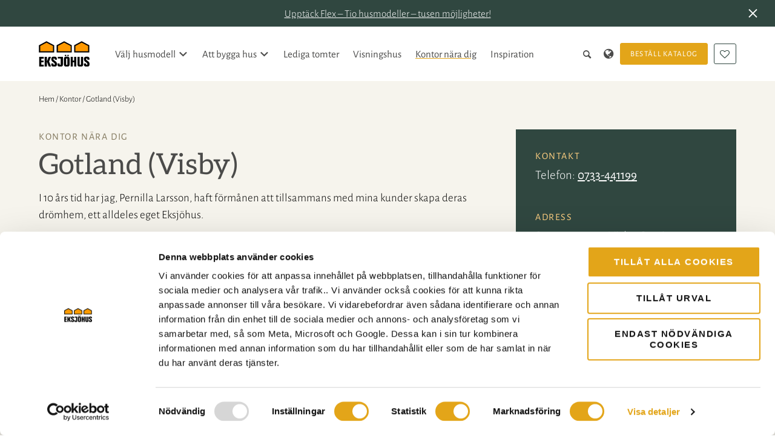

--- FILE ---
content_type: text/html; charset=UTF-8
request_url: https://www.eksjohus.se/kontor/gotland-visby/
body_size: 74113
content:
<!DOCTYPE html>

<html lang="sv-SE" class="wp-singular office-template-default single single-office postid-795 wp-theme-eksjohus no-js has-banner">

	<head>

			<meta charset="UTF-8">
	<meta name="viewport" content="width=device-width, initial-scale=1.0">
	<script>document.documentElement.classList.replace('no-js', 'js');</script><meta name='robots' content='index, follow, max-image-preview:large, max-snippet:-1, max-video-preview:-1' />
	<style>img:is([sizes="auto" i], [sizes^="auto," i]) { contain-intrinsic-size: 3000px 1500px }</style>
	<link rel="preload" href="https://www.eksjohus.se/wp-content/themes/eksjohus/dist/assets/fonts/old-fonts/AlegreyaSans-Regular.woff2" as="font" type="font/woff2" crossorigin><link rel="preload" href="https://www.eksjohus.se/wp-content/themes/eksjohus/dist/assets/fonts/old-fonts/AlegreyaSans-Bold.woff2" as="font" type="font/woff2" crossorigin><link rel="preload" href="https://www.eksjohus.se/wp-content/themes/eksjohus/dist/assets/fonts/old-fonts/Aleo-Regular.woff2" as="font" type="font/woff2" crossorigin><link rel="preload" href="https://www.eksjohus.se/wp-content/themes/eksjohus/dist/assets/fonts/old-fonts/Prata-Regular.woff2" as="font" type="font/woff2" crossorigin>
	<!-- This site is optimized with the Yoast SEO Premium plugin v26.4 (Yoast SEO v26.4) - https://yoast.com/wordpress/plugins/seo/ -->
	<title>Bygga hus i Gotland (Visby) - Välkommen till husleverantören Eksjöhus</title>
	<link rel="canonical" href="https://www.eksjohus.se/kontor/gotland-visby/" />
	<meta property="og:locale" content="sv_SE" />
	<meta property="og:type" content="article" />
	<meta property="og:title" content="Gotland (Visby)" />
	<meta property="og:description" content="I 10 års tid har jag, Pernilla Larsson, haft förmånen att tillsammans med mina kunder skapa deras drömhem, ett alldeles eget Eksjöhus. Väljer ni oss /../" />
	<meta property="og:url" content="https://www.eksjohus.se/kontor/gotland-visby/" />
	<meta property="og:site_name" content="Eksjöhus" />
	<meta property="article:publisher" content="https://www.facebook.com/Eksjohus/" />
	<meta property="article:modified_time" content="2022-02-21T07:20:14+00:00" />
	<meta name="twitter:card" content="summary_large_image" />
	<meta name="twitter:site" content="@eksjohus" />
	<script type="application/ld+json" class="yoast-schema-graph">{"@context":"https://schema.org","@graph":[{"@type":"WebPage","@id":"https://www.eksjohus.se/kontor/gotland-visby/","url":"https://www.eksjohus.se/kontor/gotland-visby/","name":"Bygga hus i Gotland (Visby) - Välkommen till husleverantören Eksjöhus","isPartOf":{"@id":"https://www.eksjohus.se/#website"},"datePublished":"2021-02-19T11:39:42+00:00","dateModified":"2022-02-21T07:20:14+00:00","breadcrumb":{"@id":"https://www.eksjohus.se/kontor/gotland-visby/#breadcrumb"},"inLanguage":"sv-SE","potentialAction":[{"@type":"ReadAction","target":["https://www.eksjohus.se/kontor/gotland-visby/"]}]},{"@type":"BreadcrumbList","@id":"https://www.eksjohus.se/kontor/gotland-visby/#breadcrumb","itemListElement":[{"@type":"ListItem","position":1,"name":"Hem","item":"https://www.eksjohus.se/"},{"@type":"ListItem","position":2,"name":"Kontor","item":"https://www.eksjohus.se/kontor/"},{"@type":"ListItem","position":3,"name":"Gotland (Visby)"}]},{"@type":"WebSite","@id":"https://www.eksjohus.se/#website","url":"https://www.eksjohus.se/","name":"Eksjöhus","description":"Hantverk &amp; Kvalitet","potentialAction":[{"@type":"SearchAction","target":{"@type":"EntryPoint","urlTemplate":"https://www.eksjohus.se/?s={search_term_string}"},"query-input":{"@type":"PropertyValueSpecification","valueRequired":true,"valueName":"search_term_string"}}],"inLanguage":"sv-SE"}]}</script>
	<!-- / Yoast SEO Premium plugin. -->


<link rel='dns-prefetch' href='//instant.page' />
<style id='classic-theme-styles-inline-css'>
/*! This file is auto-generated */
.wp-block-button__link{color:#fff;background-color:#32373c;border-radius:9999px;box-shadow:none;text-decoration:none;padding:calc(.667em + 2px) calc(1.333em + 2px);font-size:1.125em}.wp-block-file__button{background:#32373c;color:#fff;text-decoration:none}
</style>
<style id='global-styles-inline-css'>
:root{--wp--preset--aspect-ratio--square: 1;--wp--preset--aspect-ratio--4-3: 4/3;--wp--preset--aspect-ratio--3-4: 3/4;--wp--preset--aspect-ratio--3-2: 3/2;--wp--preset--aspect-ratio--2-3: 2/3;--wp--preset--aspect-ratio--16-9: 16/9;--wp--preset--aspect-ratio--9-16: 9/16;--wp--preset--color--black: #000000;--wp--preset--color--cyan-bluish-gray: #abb8c3;--wp--preset--color--white: #ffffff;--wp--preset--color--pale-pink: #f78da7;--wp--preset--color--vivid-red: #cf2e2e;--wp--preset--color--luminous-vivid-orange: #ff6900;--wp--preset--color--luminous-vivid-amber: #fcb900;--wp--preset--color--light-green-cyan: #7bdcb5;--wp--preset--color--vivid-green-cyan: #00d084;--wp--preset--color--pale-cyan-blue: #8ed1fc;--wp--preset--color--vivid-cyan-blue: #0693e3;--wp--preset--color--vivid-purple: #9b51e0;--wp--preset--gradient--vivid-cyan-blue-to-vivid-purple: linear-gradient(135deg,rgba(6,147,227,1) 0%,rgb(155,81,224) 100%);--wp--preset--gradient--light-green-cyan-to-vivid-green-cyan: linear-gradient(135deg,rgb(122,220,180) 0%,rgb(0,208,130) 100%);--wp--preset--gradient--luminous-vivid-amber-to-luminous-vivid-orange: linear-gradient(135deg,rgba(252,185,0,1) 0%,rgba(255,105,0,1) 100%);--wp--preset--gradient--luminous-vivid-orange-to-vivid-red: linear-gradient(135deg,rgba(255,105,0,1) 0%,rgb(207,46,46) 100%);--wp--preset--gradient--very-light-gray-to-cyan-bluish-gray: linear-gradient(135deg,rgb(238,238,238) 0%,rgb(169,184,195) 100%);--wp--preset--gradient--cool-to-warm-spectrum: linear-gradient(135deg,rgb(74,234,220) 0%,rgb(151,120,209) 20%,rgb(207,42,186) 40%,rgb(238,44,130) 60%,rgb(251,105,98) 80%,rgb(254,248,76) 100%);--wp--preset--gradient--blush-light-purple: linear-gradient(135deg,rgb(255,206,236) 0%,rgb(152,150,240) 100%);--wp--preset--gradient--blush-bordeaux: linear-gradient(135deg,rgb(254,205,165) 0%,rgb(254,45,45) 50%,rgb(107,0,62) 100%);--wp--preset--gradient--luminous-dusk: linear-gradient(135deg,rgb(255,203,112) 0%,rgb(199,81,192) 50%,rgb(65,88,208) 100%);--wp--preset--gradient--pale-ocean: linear-gradient(135deg,rgb(255,245,203) 0%,rgb(182,227,212) 50%,rgb(51,167,181) 100%);--wp--preset--gradient--electric-grass: linear-gradient(135deg,rgb(202,248,128) 0%,rgb(113,206,126) 100%);--wp--preset--gradient--midnight: linear-gradient(135deg,rgb(2,3,129) 0%,rgb(40,116,252) 100%);--wp--preset--font-size--small: 13px;--wp--preset--font-size--medium: 20px;--wp--preset--font-size--large: 36px;--wp--preset--font-size--x-large: 42px;--wp--preset--spacing--20: 0.44rem;--wp--preset--spacing--30: 0.67rem;--wp--preset--spacing--40: 1rem;--wp--preset--spacing--50: 1.5rem;--wp--preset--spacing--60: 2.25rem;--wp--preset--spacing--70: 3.38rem;--wp--preset--spacing--80: 5.06rem;--wp--preset--shadow--natural: 6px 6px 9px rgba(0, 0, 0, 0.2);--wp--preset--shadow--deep: 12px 12px 50px rgba(0, 0, 0, 0.4);--wp--preset--shadow--sharp: 6px 6px 0px rgba(0, 0, 0, 0.2);--wp--preset--shadow--outlined: 6px 6px 0px -3px rgba(255, 255, 255, 1), 6px 6px rgba(0, 0, 0, 1);--wp--preset--shadow--crisp: 6px 6px 0px rgba(0, 0, 0, 1);}:where(.is-layout-flex){gap: 0.5em;}:where(.is-layout-grid){gap: 0.5em;}body .is-layout-flex{display: flex;}.is-layout-flex{flex-wrap: wrap;align-items: center;}.is-layout-flex > :is(*, div){margin: 0;}body .is-layout-grid{display: grid;}.is-layout-grid > :is(*, div){margin: 0;}:where(.wp-block-columns.is-layout-flex){gap: 2em;}:where(.wp-block-columns.is-layout-grid){gap: 2em;}:where(.wp-block-post-template.is-layout-flex){gap: 1.25em;}:where(.wp-block-post-template.is-layout-grid){gap: 1.25em;}.has-black-color{color: var(--wp--preset--color--black) !important;}.has-cyan-bluish-gray-color{color: var(--wp--preset--color--cyan-bluish-gray) !important;}.has-white-color{color: var(--wp--preset--color--white) !important;}.has-pale-pink-color{color: var(--wp--preset--color--pale-pink) !important;}.has-vivid-red-color{color: var(--wp--preset--color--vivid-red) !important;}.has-luminous-vivid-orange-color{color: var(--wp--preset--color--luminous-vivid-orange) !important;}.has-luminous-vivid-amber-color{color: var(--wp--preset--color--luminous-vivid-amber) !important;}.has-light-green-cyan-color{color: var(--wp--preset--color--light-green-cyan) !important;}.has-vivid-green-cyan-color{color: var(--wp--preset--color--vivid-green-cyan) !important;}.has-pale-cyan-blue-color{color: var(--wp--preset--color--pale-cyan-blue) !important;}.has-vivid-cyan-blue-color{color: var(--wp--preset--color--vivid-cyan-blue) !important;}.has-vivid-purple-color{color: var(--wp--preset--color--vivid-purple) !important;}.has-black-background-color{background-color: var(--wp--preset--color--black) !important;}.has-cyan-bluish-gray-background-color{background-color: var(--wp--preset--color--cyan-bluish-gray) !important;}.has-white-background-color{background-color: var(--wp--preset--color--white) !important;}.has-pale-pink-background-color{background-color: var(--wp--preset--color--pale-pink) !important;}.has-vivid-red-background-color{background-color: var(--wp--preset--color--vivid-red) !important;}.has-luminous-vivid-orange-background-color{background-color: var(--wp--preset--color--luminous-vivid-orange) !important;}.has-luminous-vivid-amber-background-color{background-color: var(--wp--preset--color--luminous-vivid-amber) !important;}.has-light-green-cyan-background-color{background-color: var(--wp--preset--color--light-green-cyan) !important;}.has-vivid-green-cyan-background-color{background-color: var(--wp--preset--color--vivid-green-cyan) !important;}.has-pale-cyan-blue-background-color{background-color: var(--wp--preset--color--pale-cyan-blue) !important;}.has-vivid-cyan-blue-background-color{background-color: var(--wp--preset--color--vivid-cyan-blue) !important;}.has-vivid-purple-background-color{background-color: var(--wp--preset--color--vivid-purple) !important;}.has-black-border-color{border-color: var(--wp--preset--color--black) !important;}.has-cyan-bluish-gray-border-color{border-color: var(--wp--preset--color--cyan-bluish-gray) !important;}.has-white-border-color{border-color: var(--wp--preset--color--white) !important;}.has-pale-pink-border-color{border-color: var(--wp--preset--color--pale-pink) !important;}.has-vivid-red-border-color{border-color: var(--wp--preset--color--vivid-red) !important;}.has-luminous-vivid-orange-border-color{border-color: var(--wp--preset--color--luminous-vivid-orange) !important;}.has-luminous-vivid-amber-border-color{border-color: var(--wp--preset--color--luminous-vivid-amber) !important;}.has-light-green-cyan-border-color{border-color: var(--wp--preset--color--light-green-cyan) !important;}.has-vivid-green-cyan-border-color{border-color: var(--wp--preset--color--vivid-green-cyan) !important;}.has-pale-cyan-blue-border-color{border-color: var(--wp--preset--color--pale-cyan-blue) !important;}.has-vivid-cyan-blue-border-color{border-color: var(--wp--preset--color--vivid-cyan-blue) !important;}.has-vivid-purple-border-color{border-color: var(--wp--preset--color--vivid-purple) !important;}.has-vivid-cyan-blue-to-vivid-purple-gradient-background{background: var(--wp--preset--gradient--vivid-cyan-blue-to-vivid-purple) !important;}.has-light-green-cyan-to-vivid-green-cyan-gradient-background{background: var(--wp--preset--gradient--light-green-cyan-to-vivid-green-cyan) !important;}.has-luminous-vivid-amber-to-luminous-vivid-orange-gradient-background{background: var(--wp--preset--gradient--luminous-vivid-amber-to-luminous-vivid-orange) !important;}.has-luminous-vivid-orange-to-vivid-red-gradient-background{background: var(--wp--preset--gradient--luminous-vivid-orange-to-vivid-red) !important;}.has-very-light-gray-to-cyan-bluish-gray-gradient-background{background: var(--wp--preset--gradient--very-light-gray-to-cyan-bluish-gray) !important;}.has-cool-to-warm-spectrum-gradient-background{background: var(--wp--preset--gradient--cool-to-warm-spectrum) !important;}.has-blush-light-purple-gradient-background{background: var(--wp--preset--gradient--blush-light-purple) !important;}.has-blush-bordeaux-gradient-background{background: var(--wp--preset--gradient--blush-bordeaux) !important;}.has-luminous-dusk-gradient-background{background: var(--wp--preset--gradient--luminous-dusk) !important;}.has-pale-ocean-gradient-background{background: var(--wp--preset--gradient--pale-ocean) !important;}.has-electric-grass-gradient-background{background: var(--wp--preset--gradient--electric-grass) !important;}.has-midnight-gradient-background{background: var(--wp--preset--gradient--midnight) !important;}.has-small-font-size{font-size: var(--wp--preset--font-size--small) !important;}.has-medium-font-size{font-size: var(--wp--preset--font-size--medium) !important;}.has-large-font-size{font-size: var(--wp--preset--font-size--large) !important;}.has-x-large-font-size{font-size: var(--wp--preset--font-size--x-large) !important;}
:where(.wp-block-post-template.is-layout-flex){gap: 1.25em;}:where(.wp-block-post-template.is-layout-grid){gap: 1.25em;}
:where(.wp-block-columns.is-layout-flex){gap: 2em;}:where(.wp-block-columns.is-layout-grid){gap: 2em;}
:root :where(.wp-block-pullquote){font-size: 1.5em;line-height: 1.6;}
</style>
<link rel='stylesheet' id='sleek-css' href='https://www.eksjohus.se/wp-content/themes/eksjohus/dist/app.css?ver=1762942133' media='all' />
<script id="wpml-xdomain-data-js-extra">
var wpml_xdomain_data = {"css_selector":"wpml-ls-item","ajax_url":"https:\/\/www.eksjohus.se\/wp-admin\/admin-ajax.php","current_lang":"sv","_nonce":"976601be74"};
</script>
<script src="https://www.eksjohus.se/wp-content/plugins/sitepress-multilingual-cms/res/js/xdomain-data.js?ver=485900" id="wpml-xdomain-data-js" defer data-wp-strategy="defer"></script>
<meta name="generator" content="WPML ver:4.8.5 stt:3,38,50;" />
<!--<script id="Cookiebot" src="https://consent.cookiebot.com/uc.js" data-cbid="22dc525c-87db-4991-80d8-f3e0763fb081" data-blockingmode="auto" type="text/javascript"></script>-->

<!-- Google Tag Manager -->
<script>(function(w,d,s,l,i){w[l]=w[l]||[];w[l].push({'gtm.start': new Date().getTime(),event:'gtm.js'});var f=d.getElementsByTagName(s)[0], j=d.createElement(s),dl=l!='dataLayer'?'&l='+l:'';j.async=true;j.src= 'https://www.googletagmanager.com/gtm.js?id='+i+dl;f.parentNode.insertBefore(j,f); })(window,document,'script','dataLayer','GTM-WVVPVT4');</script>
<!-- End Google Tag Manager --><meta name="msvalidate.01" content="EFCF6A7DDB76F63F57770DF49798847E" />
<script type="text/plain" data-cookieconsent="preferences" src="https://cdn-eu.pagesense.io/js/eksjhussverigeab/f74a2192f6f74807893bc994730995b0.js"></script>

<link rel="icon" href="https://www.eksjohus.se/wp-content/smush-webp/2021/04/cropped-Eksjo-favicon-1-32x32.png.webp" sizes="32x32" />
<link rel="icon" href="https://www.eksjohus.se/wp-content/smush-webp/2021/04/cropped-Eksjo-favicon-1-192x192.png.webp" sizes="192x192" />
<link rel="apple-touch-icon" href="https://www.eksjohus.se/wp-content/smush-webp/2021/04/cropped-Eksjo-favicon-1-180x180.png.webp" />
<meta name="msapplication-TileImage" content="https://www.eksjohus.se/wp-content/uploads/2021/04/cropped-Eksjo-favicon-1-270x270.png" />
		<style id="wp-custom-css">
			.grecaptcha-badge { visibility: hidden; }
		</style>
		
	</head>

	<body>

		<!-- Google Tag Manager (noscript) -->
<noscript><iframe src="https://www.googletagmanager.com/ns.html?id=GTM-WVVPVT4" 
height="0" width="0" style="display:none;visibility:hidden"></iframe></noscript>
<!-- End Google Tag Manager (noscript) -->			<aside id="site-header-banner" class="bg--dark">
		<p><a href="/flex/">Upptäck Flex &#8211; Tio husmodeller – tusen möjligheter!</a></p>
		<a role="button" class="icon-close"></a>
	</aside>
	<script>
		document.querySelectorAll('#site-header-banner > a.icon-close').forEach(el => {
			const target = document.querySelector('#site-header-banner');
			const targetId = target.innerText;

			if (target) {
				if (localStorage.getItem(targetId)) {
					target.remove();
				}

				el.addEventListener('click', e => {
					e.preventDefault();
					target.remove();
					localStorage.setItem(targetId, true);
				});
			}
		});
	</script>

<header id="site-header">

	<a href="https://www.eksjohus.se/" class="site-logo"><img src="https://www.eksjohus.se/wp-content/themes/eksjohus/dist/assets/site-logo.svg" alt="Eksjöhus - Hantverk &amp; Kvalitet"></a>
	<nav class="main-menu">

		<div id="header-search">

			<form method="get" action="https://www.eksjohus.se" id="search-form">

	<p>
		<label for="search-form-s">Sök</label>
		<input type="search" name="s" id="search-form-s" value="" placeholder="Sök på sidan" class="input--alt">
		<button>Sök</button>
	</p>

</form>

			<a href="#header-search" data-toggle-hash></a>

		</div>

		<div>

							<ul class="menu menu-main-menu"><li class="dropdown dropdown--mega"><a href="https://www.eksjohus.se/husmodeller/">Välj husmodell</a><div class="sub-menu sub-menu--mega"><header><h2>Välj husmodell</h2><div class="wysiwyg"><p>Här väljer du vilken modell och planritning du vill utgå från. Du kan sedan anpassa stilriktningen. Börja med att sortera efter antal plan eller se alla våra husmodeller.</p>
</div><a href="/husmodeller/" class="button" target="">Se alla husmodeller</a></header><ul>	<li><a href="https://www.eksjohus.se/husmodell-typ/enplanshus/"><figure><img width="480" height="270" src="https://www.eksjohus.se/wp-content/smush-webp/2021/03/Karlso_Fram-480x270.jpg.webp" class="attachment-thumbnail size-thumbnail" alt="Karlsö Baksida - Stil: Traditionell" decoding="async" fetchpriority="high" srcset="https://www.eksjohus.se/wp-content/smush-webp/2021/03/Karlso_Fram-480x270.jpg.webp 480w, https://www.eksjohus.se/wp-content/smush-webp/2021/03/Karlso_Fram-960x540.jpg.webp 960w, https://www.eksjohus.se/wp-content/smush-webp/2021/03/Karlso_Fram-1920x1080.jpg.webp 1920w, https://www.eksjohus.se/wp-content/smush-webp/2021/03/Karlso_Fram-1440x810.jpg.webp 1440w" sizes="(max-width: 480px) 100vw, 480px" loading="lazy" /></figure><h3>Enplanshus</h3></a></li>
	<li><a href="https://www.eksjohus.se/husmodell-typ/15-planshus/"><figure><img width="480" height="270" src="https://www.eksjohus.se/wp-content/smush-webp/2020/12/angsbacken-framsida-1200x800-1-480x270.jpg.webp" class="attachment-thumbnail size-thumbnail" alt="" decoding="async" srcset="https://www.eksjohus.se/wp-content/smush-webp/2020/12/angsbacken-framsida-1200x800-1-480x270.jpg.webp 480w, https://www.eksjohus.se/wp-content/smush-webp/2020/12/angsbacken-framsida-1200x800-1-960x540.jpg.webp 960w" sizes="(max-width: 480px) 100vw, 480px" loading="lazy" /></figure><h3>1,5-planshus</h3></a></li>
	<li><a href="https://www.eksjohus.se/husmodell-typ/2-planshus/"><figure><img width="480" height="270" src="https://www.eksjohus.se/wp-content/smush-webp/2021/03/Lindbacken_Bak-480x270.jpg.webp" class="attachment-thumbnail size-thumbnail" alt="" decoding="async" srcset="https://www.eksjohus.se/wp-content/smush-webp/2021/03/Lindbacken_Bak-480x270.jpg.webp 480w, https://www.eksjohus.se/wp-content/smush-webp/2021/03/Lindbacken_Bak-960x540.jpg.webp 960w, https://www.eksjohus.se/wp-content/smush-webp/2021/03/Lindbacken_Bak-1920x1080.jpg.webp 1920w, https://www.eksjohus.se/wp-content/smush-webp/2021/03/Lindbacken_Bak-1440x810.jpg.webp 1440w" sizes="(max-width: 480px) 100vw, 480px" loading="lazy" /></figure><h3>2-planshus</h3></a></li>
	<li><a href="https://www.eksjohus.se/husmodell-typ/sluttningshus/"><figure><img width="480" height="270" src="https://www.eksjohus.se/wp-content/smush-webp/2020/12/bjorkalund-fram-dag-1200x857-1-480x270.jpg.webp" class="attachment-thumbnail size-thumbnail" alt="" decoding="async" srcset="https://www.eksjohus.se/wp-content/smush-webp/2020/12/bjorkalund-fram-dag-1200x857-1-480x270.jpg.webp 480w, https://www.eksjohus.se/wp-content/smush-webp/2020/12/bjorkalund-fram-dag-1200x857-1-960x540.jpg.webp 960w" sizes="(max-width: 480px) 100vw, 480px" loading="lazy" /></figure><h3>Sluttningshus</h3></a></li>
</ul></div></li>
<li class="dropdown dropdown--mega"><a href="https://www.eksjohus.se/att-bygga-hus/">Att bygga hus</a><div class="sub-menu sub-menu--mega sub-menu--mega--large"><header><h2>Att bygga hus</h2><div class="wysiwyg"><p>Vi guidar dig genom hela husresan. När du bygger med oss får du en trygg byggprocess där du kan ägna dig åt de roligaste delarna i husprojektet fullt ut.</p>
</div><a href="https://www.eksjohus.se/att-bygga-hus/" class="button" target="">Att bygga hus</a></header><ul>	<li><a href="https://www.eksjohus.se/att-bygga-hus/vad-kostar-det-att-bygga-hus/"><h3>Kostnad</h3><p>Vad kostar det att bygga hus? För många den viktigaste frågan.</p></a></li>
	<li><a href="https://www.eksjohus.se/utrustning/"><h3>Standard &#038; tillval</h3><p>Vi har valt ut leverantörer – de personliga valen är upp till dig.</p></a></li>
	<li><a href="https://www.eksjohus.se/att-bygga-hus/entreprenadformer/"><h3>Entreprenadformer</h3><p>Våra hus byggs till stor del i fabrik. Arbetet på plats görs på entreprenad.</p></a></li>
	<li><a href="https://www.eksjohus.se/att-bygga-hus/finansiering/"><h3>Finansiering</h3><p>Eksjöhus och Nordea har ett unikt samarbete för dig som husköpare.</p></a></li>
	<li><a href="https://www.eksjohus.se/att-bygga-hus/hallbara-hus/"><h3>Hållbarhet &#038; miljö</h3><p>För oss handlar hållbarhet om både helheten och detaljerna.</p></a></li>
	<li><a href="https://www.eksjohus.se/att-bygga-hus/vad-ingar-nar-du-ska-kopa-hus/"><h3>Vad är standard?</h3><p>Gedigna material och kvalitet som håller. Det är standard i ett Eksjöhus. </p></a></li>
</ul></div></li>
<li><a href="https://www.eksjohus.se/tomter/">Lediga tomter</a></li>
<li><a href="https://www.eksjohus.se/visningshus/">Visningshus</a></li>
<li class="active-parent"><a href="https://www.eksjohus.se/kontor/">Kontor nära dig</a></li>
<li class="dropdown"><a href="https://www.eksjohus.se/inspiration/">Inspiration</a><ul class="sub-menu">	<li><a href="https://www.eksjohus.se/inspiration/bestall-katalog/">Huskatalog</a></li>
	<li><a href="https://www.eksjohus.se/artiklar/">Artiklar</a></li>
	<li><a href="https://www.eksjohus.se/kundberattelser/">Kundberättelser</a></li>
	<li><a href="https://www.eksjohus.se/bilder/">Våra bilder</a></li>
	<li><a href="https://www.eksjohus.se/kunders-foton/">Kunders foton</a></li>
	<li><a href="https://www.eksjohus.se/nyheter/">Nyheter</a></li>
</ul></li>
</ul>			
			<aside>

				<a href="#header-search" data-toggle-hash class="icon-search" title="Sök"></a>

				
	<ul class="language-menu">
		<li class="dropdown">
			<strong>Svenska</strong>
			<ul class="sub-menu">
									<li class="active">
						<a href="https://www.eksjohus.se/kontor/gotland-visby/">
							Svenska						</a>
					</li>
									<li class="">
						<a href="https://www.eksjohus.no/">
							Norsk bokmål						</a>
					</li>
									<li class="">
						<a href="https://www.eksjohus.de/">
							Deutsch						</a>
					</li>
									<li class="">
						<a href="https://www.eksjohus.at">
							Österreich						</a>
					</li>
							</ul>
		</li>
	</ul>

														<a href="https://www.eksjohus.se/inspiration/bestall-katalog/" target="" class="button">
						Beställ katalog					</a>
				
				<a href="#dialog-favorites" class="button button--ghost icon-heart-empty" data-favorites-indicator>Mina favoriter</a>

			</aside>

		</div>

	</nav>

	<nav class="mobile-menu">

								<a href="https://www.eksjohus.se/inspiration/bestall-katalog/" target="" class="icon-book" title="Beställ katalog"></a>
		
		<a href="#dialog-favorites" class="icon-heart-empty" title="Mina favoriter" data-favorites-indicator></a>

		<a href="#site-header" data-toggle-hash title="Meny"><span></span></a>

	</nav>

				
	
</header>

<nav id="breadcrumbs"><span><span><a href="https://www.eksjohus.se/">Hem</a></span> / <span><a href="https://www.eksjohus.se/kontor/">Kontor</a></span> / <span class="breadcrumb_last" aria-current="page">Gotland (Visby)</span></span></nav>
<main>

				<section id="single-office" class="bg--light">

		<header>

			
			<p class="text--label">
				Kontor nära dig			</p>

							<h1>Gotland (Visby)</h1>
			
		</header>

		<article class="wysiwyg wysiwyg--large">

			
<p>I 10 års tid har jag, Pernilla Larsson, haft förmånen att tillsammans med mina kunder skapa deras drömhem, ett alldeles eget Eksjöhus.</p>



<p>Väljer ni oss på Eksjöhus så hjälper vi er med allt från start fram till färdigt hus. Att bygga hus skall vara en rolig och spännande tid.</p>



<p>Vi samarbetar med några av Gotlands bästa entreprenörer med stor erfarenhet av att bygga Eksjöhus och detta har gjort att vi har ett kunnigt och kundfokuserat gäng, som hjälper er genom det praktiska i husbygget. Deras fokus från första byggdagen är att leverera ett 0-fels hus till er vid slutbesiktning. Detta är vi oerhört stolta över att kunna säga att vi gör, hus efter hus.</p>



<p>Jag finns såklart med er från första mötet och under hela byggtiden tillsammans med våra lokala entreprenörer. Tillsammans ser vi till att ert nya hus blir klart i tid med en hög kvalité!</p>



<p>Jag älskar att prata hus så hör gärna av er till mig med alla era husfunderingar.</p>



<p>Mitt kontor finns i Visby, på Sotaregatan 3.</p>



<p>Varmt välkomna!</p>

		</article>

		<aside class="bg--dark grid">

							<div>

					<h4 class="text--label">Kontakt</h4>

					<dl class="list--key-val">
													<div>
								<dt>Telefon</dt>
								<dd>
									<a href="tel:0733-441199" class="link--underline">
										0733-441199									</a>
								</dd>
							</div>
						
											</dl>

				</div>
			
			
							<div class="office-location">

					<h4 class="text--label">
						Adress					</h4>

					<p>
						Sotaregatan 3, Visby, Sverige<br>
						<a href="https://maps.google.com/?q=Sotaregatan+3%2C+Visby%2C+Sverige" target="_blank" rel="noopener" class="link--underline">
							Se på karta						</a>
					</p>
				</div>
			
							<nav class="buttons--stacked">
											<a href="#dialog-office-contact-form" class="button">
							Kontakta oss						</a>
									</nav>
			
		</aside>

	</section>

				<div
		class="dialog dialog--modules"
		id="dialog-office-contact-form"
					>

		<section id="form" class="section bg--dark grid laptop:grid--2">

			<header class="module-header">

							<p class="text--label">Kontakt</p>
			
							<h2>Kontakta Gotland (Visby)</h2>
			
			<p>En tidig kontakt på ett kontor nära dig är ett bra sätt att inleda husresan. Hos oss finns information om kommande villaområden och om bostadsmarknaden där du vill bo.</p>
<p>Fyll i formuläret så tar vi kontakt inom kort.</p>

		</header>
	
	<div class="form">

					
<div class="wpcf7 no-js" id="wpcf7-f580-p795-o1" lang="sv-SE" dir="ltr" data-wpcf7-id="580">
<div class="screen-reader-response"><p role="status" aria-live="polite" aria-atomic="true"></p> <ul></ul></div>
<form action="/kontor/gotland-visby/#wpcf7-f580-p795-o1" method="post" class="wpcf7-form init" aria-label="Kontaktformulär" novalidate="novalidate" data-status="init">
<fieldset class="hidden-fields-container"><input type="hidden" name="_wpcf7" value="580" /><input type="hidden" name="_wpcf7_version" value="6.1.3" /><input type="hidden" name="_wpcf7_locale" value="sv_SE" /><input type="hidden" name="_wpcf7_unit_tag" value="wpcf7-f580-p795-o1" /><input type="hidden" name="_wpcf7_container_post" value="795" /><input type="hidden" name="_wpcf7_posted_data_hash" value="" /><input type="hidden" name="sleek_post_id" value="795" /><input type="hidden" name="sleek_post_title" value="Gotland (Visby)" /><input type="hidden" name="sleek_utm_source" /><input type="hidden" name="sleek_utm_medium" /><input type="hidden" name="sleek_utm_campaign" /><input type="hidden" name="sleek_utm_term" /><input type="hidden" name="sleek_utm_content" /><input type="hidden" name="_wpcf7_recaptcha_response" value="" />
</fieldset>
<div class="tablet:grid--2">

  <p><label>Förnamn *<br><span class="wpcf7-form-control-wrap" data-name="your-firstname"><input size="40" maxlength="400" class="wpcf7-form-control wpcf7-text wpcf7-validates-as-required" required="true" aria-required="true" aria-invalid="false" placeholder="" value="" type="text" name="your-firstname" /></span></label></p>

  <p><label>Efternamn *<br><span class="wpcf7-form-control-wrap" data-name="your-lastname"><input size="40" maxlength="400" class="wpcf7-form-control wpcf7-text wpcf7-validates-as-required" required="true" aria-required="true" aria-invalid="false" placeholder="" value="" type="text" name="your-lastname" /></span></label></p>

  <p><label>E-post *<br><span class="wpcf7-form-control-wrap" data-name="your-email"><input size="40" maxlength="400" class="wpcf7-form-control wpcf7-email wpcf7-validates-as-required wpcf7-text wpcf7-validates-as-email" required="true" aria-required="true" aria-invalid="false" placeholder="" value="" type="email" name="your-email" /></span></label></p>

  <div data-select>
    
    <p><label>Ort *<br><span class="wpcf7-form-control-wrap" data-name="your-location"><select class="wpcf7-form-control wpcf7-select wpcf7-validates-as-required" required="true" aria-required="true" aria-invalid="false" name="your-location"><option value="">Börja skriv ortens namn</option><option value="Avesta">Avesta</option><option value="Bjursås">Bjursås</option><option value="Björbo">Björbo</option><option value="Boda Kyrkby">Boda Kyrkby</option><option value="Borlänge">Borlänge</option><option value="By Kyrkby">By Kyrkby</option><option value="Dala-Floda">Dala-Floda</option><option value="Dala-Husby">Dala-Husby</option><option value="Dala-Järna">Dala-Järna</option><option value="Djura">Djura</option><option value="Djurmo">Djurmo</option><option value="Djurås">Djurås</option><option value="Enviken">Enviken</option><option value="Fagersta">Fagersta</option><option value="Falun">Falun</option><option value="Folkärna">Folkärna</option><option value="Fors">Fors</option><option value="Fredriksberg">Fredriksberg</option><option value="Furudal">Furudal</option><option value="Färnäs">Färnäs</option><option value="Gagnef">Gagnef</option><option value="Garpenberg">Garpenberg</option><option value="Garsås">Garsås</option><option value="Grangärde">Grangärde</option><option value="Grycksbo">Grycksbo</option><option value="Grängesberg">Grängesberg</option><option value="Gustafs">Gustafs</option><option value="Hedemora">Hedemora</option><option value="Horndal">Horndal</option><option value="Idkerberget">Idkerberget</option><option value="Idre">Idre</option><option value="Insjön">Insjön</option><option value="Krylbo">Krylbo</option><option value="Leksand">Leksand</option><option value="Lima">Lima</option><option value="Linghed">Linghed</option><option value="Ludvika">Ludvika</option><option value="Långshyttan">Långshyttan</option><option value="Malung">Malung</option><option value="Malungsfors">Malungsfors</option><option value="Mockfjärd">Mockfjärd</option><option value="Mora">Mora</option><option value="Möklinta">Möklinta</option><option value="Norberg">Norberg</option><option value="Nusnäs">Nusnäs</option><option value="Nyhammar">Nyhammar</option><option value="Nås">Nås</option><option value="Orsa">Orsa</option><option value="Rättvik">Rättvik</option><option value="Saxdalen">Saxdalen</option><option value="Sifferbo">Sifferbo</option><option value="Siljansnäs">Siljansnäs</option><option value="Skattungbyn">Skattungbyn</option><option value="Smedjebacken">Smedjebacken</option><option value="Sollerön">Sollerön</option><option value="Stjärnsund">Stjärnsund</option><option value="Stora Skedvi">Stora Skedvi</option><option value="Sundborn">Sundborn</option><option value="Sunnansjö">Sunnansjö</option><option value="Svärdsjö">Svärdsjö</option><option value="Sågmyra">Sågmyra</option><option value="Sälen">Sälen</option><option value="Särna">Särna</option><option value="Säter">Säter</option><option value="Söderbärke">Söderbärke</option><option value="Sörsjön">Sörsjön</option><option value="Toftbyn">Toftbyn</option><option value="Transtrand">Transtrand</option><option value="Tällberg">Tällberg</option><option value="Vansbro">Vansbro</option><option value="Venjan">Venjan</option><option value="Vikarbyn">Vikarbyn</option><option value="Vikmanshyttan">Vikmanshyttan</option><option value="Våmhus">Våmhus</option><option value="Västerfärnebo">Västerfärnebo</option><option value="Älvdalen">Älvdalen</option><option value="Ängelsberg">Ängelsberg</option><option value="Äppelbo">Äppelbo</option><option value="Öje">Öje</option><option value="Aneby">Aneby</option><option value="Ankarsrum">Ankarsrum</option><option value="Anneberg">Anneberg</option><option value="Björköby">Björköby</option><option value="Blackstad">Blackstad</option><option value="Blankaholm">Blankaholm</option><option value="Bodafors">Bodafors</option><option value="Bruzaholm">Bruzaholm</option><option value="Edsbruk">Edsbruk</option><option value="Ekenässjön">Ekenässjön</option><option value="Eksjö">Eksjö</option><option value="Flisby">Flisby</option><option value="Forserum">Forserum</option><option value="Fredriksdal">Fredriksdal</option><option value="Frinnaryd">Frinnaryd</option><option value="Gamleby">Gamleby</option><option value="Grimstorp">Grimstorp</option><option value="Gullringen">Gullringen</option><option value="Gunnebo">Gunnebo</option><option value="Hjorted">Hjorted</option><option value="Hjältevad">Hjältevad</option><option value="Holsbybrunn">Holsbybrunn</option><option value="Hult">Hult</option><option value="Hultsfred">Hultsfred</option><option value="Ingatorp">Ingatorp</option><option value="Järnforsen">Järnforsen</option><option value="Korsberga">Korsberga</option><option value="Kvillsfors">Kvillsfors</option><option value="Landsbro">Landsbro</option><option value="Loftahammar">Loftahammar</option><option value="Lönneberga">Lönneberga</option><option value="Malmbäck">Malmbäck</option><option value="Mariannelund">Mariannelund</option><option value="Myresjö">Myresjö</option><option value="Målilla">Målilla</option><option value="Mörlunda">Mörlunda</option><option value="Nye">Nye</option><option value="Nässjö">Nässjö</option><option value="Odensvi">Odensvi</option><option value="Ormaryd">Ormaryd</option><option value="Pauliström">Pauliström</option><option value="Ramkvilla">Ramkvilla</option><option value="Rosenfors">Rosenfors</option><option value="Rörvik">Rörvik</option><option value="Sandsjöfors">Sandsjöfors</option><option value="Silverdalen">Silverdalen</option><option value="Solberga">Solberga</option><option value="Sommen">Sommen</option><option value="Stensjön">Stensjön</option><option value="Stockaryd">Stockaryd</option><option value="Storebro">Storebro</option><option value="Sunhultsbrunn">Sunhultsbrunn</option><option value="Sävsjö">Sävsjö</option><option value="Södra Vi">Södra Vi</option><option value="Totebo">Totebo</option><option value="Tranås">Tranås</option><option value="Vena">Vena</option><option value="Vetlanda">Vetlanda</option><option value="Vimmerby">Vimmerby</option><option value="Virserum">Virserum</option><option value="Vrigstad">Vrigstad</option><option value="Västervik">Västervik</option><option value="Ydre">Ydre</option><option value="Äng">Äng</option><option value="Överum">Överum</option><option value="Burgsvik">Burgsvik</option><option value="Dalhem">Dalhem</option><option value="Fårö">Fårö</option><option value="Fårösund">Fårösund</option><option value="Gotlands Tofta">Gotlands Tofta</option><option value="Havdhem">Havdhem</option><option value="Hemse">Hemse</option><option value="Katthammarsvik">Katthammarsvik</option><option value="Klintehamn">Klintehamn</option><option value="Ljugarn">Ljugarn</option><option value="Lärbro">Lärbro</option><option value="Romakloster">Romakloster</option><option value="Slite">Slite</option><option value="Stånga">Stånga</option><option value="Tingstäde">Tingstäde</option><option value="Visby">Visby</option><option value="Axmar">Axmar</option><option value="Bergby">Bergby</option><option value="Forsbacka">Forsbacka</option><option value="Furuvik">Furuvik</option><option value="Gysinge">Gysinge</option><option value="Gästrike-Hammarby">Gästrike-Hammarby</option><option value="Gävle">Gävle</option><option value="Hamra">Hamra</option><option value="Hamrångefjärden">Hamrångefjärden</option><option value="Hedesunda">Hedesunda</option><option value="Hofors">Hofors</option><option value="Jädraås">Jädraås</option><option value="Järbo">Järbo</option><option value="Kungsgården">Kungsgården</option><option value="Lingbo">Lingbo</option><option value="Norrala">Norrala</option><option value="Ockelbo">Ockelbo</option><option value="Sandviken">Sandviken</option><option value="Storvik">Storvik</option><option value="Torsåker">Torsåker</option><option value="Trönödal">Trönödal</option><option value="Valbo">Valbo</option><option value="Åmotsbruk">Åmotsbruk</option><option value="Årsunda">Årsunda</option><option value="Åshammar">Åshammar</option><option value="Österfärnebo">Österfärnebo</option><option value="Agnesberg">Agnesberg</option><option value="Alafors">Alafors</option><option value="Alingsås">Alingsås</option><option value="Alvhem">Alvhem</option><option value="Ambjörnarp">Ambjörnarp</option><option value="Angered">Angered</option><option value="Aplared">Aplared</option><option value="Askim">Askim</option><option value="Asperö">Asperö</option><option value="Berghem">Berghem</option><option value="Billdal">Billdal</option><option value="Björketorp">Björketorp</option><option value="Bohus">Bohus</option><option value="Bollebygd">Bollebygd</option><option value="Borgstena">Borgstena</option><option value="Borås">Borås</option><option value="Bredared">Bredared</option><option value="Brämhult">Brämhult</option><option value="Brännö">Brännö</option><option value="Bua">Bua</option><option value="Dalsjöfors">Dalsjöfors</option><option value="Dalstorp">Dalstorp</option><option value="Dannike">Dannike</option><option value="Donsö">Donsö</option><option value="Fjärås">Fjärås</option><option value="Floda">Floda</option><option value="Fotskäl">Fotskäl</option><option value="Frillesås">Frillesås</option><option value="Fristad">Fristad</option><option value="Fritsla">Fritsla</option><option value="Frufällan">Frufällan</option><option value="Grimeton">Grimeton</option><option value="Grimsås">Grimsås</option><option value="Gråbo">Gråbo</option><option value="Gunnilse">Gunnilse</option><option value="Gånghester">Gånghester</option><option value="Göteborg">Göteborg</option><option value="Hajom">Hajom</option><option value="Harestad">Harestad</option><option value="Hedared">Hedared</option><option value="Hillared">Hillared</option><option value="Hindås">Hindås</option><option value="Hisings Backa">Hisings Backa</option><option value="Hisings Kärra">Hisings Kärra</option><option value="Holsljunga">Holsljunga</option><option value="Horred">Horred</option><option value="Hovås">Hovås</option><option value="Hultafors">Hultafors</option><option value="Hyssna">Hyssna</option><option value="Håcksvik">Håcksvik</option><option value="Hålanda">Hålanda</option><option value="Hålta">Hålta</option><option value="Hällingsjö">Hällingsjö</option><option value="Härryda">Härryda</option><option value="Istorp">Istorp</option><option value="Jonsered">Jonsered</option><option value="Kalv">Kalv</option><option value="Kareby">Kareby</option><option value="Karl Gustav">Karl Gustav</option><option value="Kinna">Kinna</option><option value="Kinnahult">Kinnahult</option><option value="Kinnarumma">Kinnarumma</option><option value="Kode">Kode</option><option value="Kullavik">Kullavik</option><option value="Kungsbacka">Kungsbacka</option><option value="Kungsäter">Kungsäter</option><option value="Kungälv">Kungälv</option><option value="Kållered">Kållered</option><option value="Kärna">Kärna</option><option value="Köpstadsö">Köpstadsö</option><option value="Landvetter">Landvetter</option><option value="Lerum">Lerum</option><option value="Limmared">Limmared</option><option value="Lindome">Lindome</option><option value="Ljungsarp">Ljungsarp</option><option value="Lycke">Lycke</option><option value="Länghem">Länghem</option><option value="Marstrand">Marstrand</option><option value="Mjöbäck">Mjöbäck</option><option value="Målsryd">Målsryd</option><option value="Månstad">Månstad</option><option value="Mårdaklev">Mårdaklev</option><option value="Mölndal">Mölndal</option><option value="Mölnlycke">Mölnlycke</option><option value="Nittorp">Nittorp</option><option value="Nol">Nol</option><option value="Nödinge">Nödinge</option><option value="Olofstorp">Olofstorp</option><option value="Olsfors">Olsfors</option><option value="Onsala">Onsala</option><option value="Partille">Partille</option><option value="Pixbo">Pixbo</option><option value="Rolfstorp">Rolfstorp</option><option value="Romelanda">Romelanda</option><option value="Rydal">Rydal</option><option value="Rydboholm">Rydboholm</option><option value="Rångedala">Rångedala</option><option value="Rävlanda">Rävlanda</option><option value="Sandared">Sandared</option><option value="Sandhult">Sandhult</option><option value="Seglora">Seglora</option><option value="Sexdrega">Sexdrega</option><option value="Sjömarken">Sjömarken</option><option value="Sjötofta">Sjötofta</option><option value="Sjövik">Sjövik</option><option value="Skene">Skene</option><option value="Skephult">Skephult</option><option value="Skepplanda">Skepplanda</option><option value="Skällinge">Skällinge</option><option value="Sparsör">Sparsör</option><option value="Stenkullen">Stenkullen</option><option value="Stråvalla">Stråvalla</option><option value="Styrsö">Styrsö</option><option value="Surte">Surte</option><option value="Svaneholm">Svaneholm</option><option value="Svenljunga">Svenljunga</option><option value="Särö">Särö</option><option value="Sätila">Sätila</option><option value="Säve">Säve</option><option value="Sävedalen">Sävedalen</option><option value="Tollered">Tollered</option><option value="Torestorp">Torestorp</option><option value="Torslanda">Torslanda</option><option value="Tostared">Tostared</option><option value="Tranemo">Tranemo</option><option value="Träslövsläge">Träslövsläge</option><option value="Tvååker">Tvååker</option><option value="Töllsjö">Töllsjö</option><option value="Uddebo">Uddebo</option><option value="Vallda">Vallda</option><option value="Varberg">Varberg</option><option value="Veddige">Veddige</option><option value="Viskafors">Viskafors</option><option value="Vrångö">Vrångö</option><option value="Väröbacka">Väröbacka</option><option value="Västra Frölunda">Västra Frölunda</option><option value="Ytterby">Ytterby</option><option value="Åsa">Åsa</option><option value="Åskloster">Åskloster</option><option value="Älekulla">Älekulla</option><option value="Älvängen">Älvängen</option><option value="Äspered">Äspered</option><option value="Öjersjö">Öjersjö</option><option value="Ölsremma">Ölsremma</option><option value="Örby">Örby</option><option value="Östra Frölunda">Östra Frölunda</option><option value="Överlida">Överlida</option><option value="Öxabäck">Öxabäck</option><option value="Öxnevalla">Öxnevalla</option><option value="Eldsberga">Eldsberga</option><option value="Falkenberg">Falkenberg</option><option value="Fegen">Fegen</option><option value="Genevad">Genevad</option><option value="Getinge">Getinge</option><option value="Glommen">Glommen</option><option value="Gullbrandstorp">Gullbrandstorp</option><option value="Halmstad">Halmstad</option><option value="Harplinge">Harplinge</option><option value="Haverdal">Haverdal</option><option value="Heberg">Heberg</option><option value="Hishult">Hishult</option><option value="Holm">Holm</option><option value="Hyltebruk">Hyltebruk</option><option value="Kinnared">Kinnared</option><option value="Kvibille">Kvibille</option><option value="Laholm">Laholm</option><option value="Landeryd">Landeryd</option><option value="Långaryd">Långaryd</option><option value="Långås">Långås</option><option value="Mellbystrand">Mellbystrand</option><option value="Morup">Morup</option><option value="Oskarström">Oskarström</option><option value="Rydöbruk">Rydöbruk</option><option value="Sennan">Sennan</option><option value="Simlångsdalen">Simlångsdalen</option><option value="Skottorp">Skottorp</option><option value="Skummeslövsstrand">Skummeslövsstrand</option><option value="Slöinge">Slöinge</option><option value="Steninge">Steninge</option><option value="Torup">Torup</option><option value="Ugglarp">Ugglarp</option><option value="Ullared">Ullared</option><option value="Unnaryd">Unnaryd</option><option value="Vallberga">Vallberga</option><option value="Veinge">Veinge</option><option value="Vessigebro">Vessigebro</option><option value="Vinberg">Vinberg</option><option value="Våxtorp">Våxtorp</option><option value="Åled">Åled</option><option value="Älvsered">Älvsered</option><option value="Ätran">Ätran</option><option value="Allerum">Allerum</option><option value="Annelöv">Annelöv</option><option value="Arild">Arild</option><option value="Asmundtorp">Asmundtorp</option><option value="Billeberga">Billeberga</option><option value="Billesholm">Billesholm</option><option value="Bjuv">Bjuv</option><option value="Båstad">Båstad</option><option value="Ekeby">Ekeby</option><option value="Eket">Eket</option><option value="Farhult">Farhult</option><option value="Fleninge">Fleninge</option><option value="Förslöv">Förslöv</option><option value="Gantofta">Gantofta</option><option value="Glumslöv">Glumslöv</option><option value="Grevie">Grevie</option><option value="Hasslarp">Hasslarp</option><option value="Helsingborg">Helsingborg</option><option value="Hjärnarp">Hjärnarp</option><option value="Hyllinge">Hyllinge</option><option value="Häljarp">Häljarp</option><option value="Härslöv">Härslöv</option><option value="Höganäs">Höganäs</option><option value="Jonstorp">Jonstorp</option><option value="Kattarp">Kattarp</option><option value="Klippan">Klippan</option><option value="Kvidinge">Kvidinge</option><option value="Kågeröd">Kågeröd</option><option value="Landskrona">Landskrona</option><option value="Lerberget">Lerberget</option><option value="Ljungbyhed">Ljungbyhed</option><option value="Mjöhult">Mjöhult</option><option value="Munka-Ljungby">Munka-Ljungby</option><option value="Mölle">Mölle</option><option value="Mörarp">Mörarp</option><option value="Nyhamnsläge">Nyhamnsläge</option><option value="Nyvång">Nyvång</option><option value="Påarp">Påarp</option><option value="Ramlösa">Ramlösa</option><option value="Rydebäck">Rydebäck</option><option value="Råå">Råå</option><option value="Röstånga">Röstånga</option><option value="Sankt Ibb">Sankt Ibb</option><option value="Saxtorp">Saxtorp</option><option value="Skäret">Skäret</option><option value="Strandbaden">Strandbaden</option><option value="Strövelstorp">Strövelstorp</option><option value="Svalöv">Svalöv</option><option value="Teckomatorp">Teckomatorp</option><option value="Torekov">Torekov</option><option value="Tågarp">Tågarp</option><option value="Vallåkra">Vallåkra</option><option value="Vejbystrand">Vejbystrand</option><option value="Viken">Viken</option><option value="Västra Karup">Västra Karup</option><option value="Åsljunga">Åsljunga</option><option value="Åstorp">Åstorp</option><option value="Ängelholm">Ängelholm</option><option value="Ödåkra">Ödåkra</option><option value="Ödåkra-Väla">Ödåkra-Väla</option><option value="Örkelljunga">Örkelljunga</option><option value="Östra Karup">Östra Karup</option><option value="Östra Ljungby">Östra Ljungby</option><option value="Anderstorp">Anderstorp</option><option value="Bankeryd">Bankeryd</option><option value="Bor">Bor</option><option value="Bottnaryd">Bottnaryd</option><option value="Brandstorp">Brandstorp</option><option value="Bredaryd">Bredaryd</option><option value="Broaryd">Broaryd</option><option value="Burseryd">Burseryd</option><option value="Forsheda">Forsheda</option><option value="Gislaved">Gislaved</option><option value="Gnosjö">Gnosjö</option><option value="Gränna">Gränna</option><option value="Grönahög">Grönahög</option><option value="Gällstad">Gällstad</option><option value="Habo">Habo</option><option value="Hestra">Hestra</option><option value="Hillerstorp">Hillerstorp</option><option value="Hjo">Hjo</option><option value="Hok">Hok</option><option value="Horda">Horda</option><option value="Huskvarna">Huskvarna</option><option value="Hökerum">Hökerum</option><option value="Jönköping">Jönköping</option><option value="Kulltorp">Kulltorp</option><option value="Lekeryd">Lekeryd</option><option value="Marbäck">Marbäck</option><option value="Marieholmsbruk">Marieholmsbruk</option><option value="Mullsjö">Mullsjö</option><option value="Månsarp">Månsarp</option><option value="Nissafors">Nissafors</option><option value="Norrahammar">Norrahammar</option><option value="Reftele">Reftele</option><option value="Sandhem">Sandhem</option><option value="Skeppshult">Skeppshult</option><option value="Skillingaryd">Skillingaryd</option><option value="Smålandsstenar">Smålandsstenar</option><option value="Taberg">Taberg</option><option value="Tenhult">Tenhult</option><option value="Tidaholm">Tidaholm</option><option value="Timmele">Timmele</option><option value="Tvärred">Tvärred</option><option value="Ulricehamn">Ulricehamn</option><option value="Vaggeryd">Vaggeryd</option><option value="Visingsö">Visingsö</option><option value="Värnamo">Värnamo</option><option value="Åsenhöga">Åsenhöga</option><option value="Älmestad">Älmestad</option><option value="Alsterbro">Alsterbro</option><option value="Berga">Berga</option><option value="Bergkvara">Bergkvara</option><option value="Blomstermåla">Blomstermåla</option><option value="Bockara">Bockara</option><option value="Boda Glasbruk">Boda Glasbruk</option><option value="Borgholm">Borgholm</option><option value="Broakulla">Broakulla</option><option value="Byxelkrok">Byxelkrok</option><option value="Degerhamn">Degerhamn</option><option value="Emmaboda">Emmaboda</option><option value="Eriksmåla">Eriksmåla</option><option value="Fagerhult">Fagerhult</option><option value="Figeholm">Figeholm</option><option value="Fliseryd">Fliseryd</option><option value="Fågelfors">Fågelfors</option><option value="Fårbo">Fårbo</option><option value="Färjestaden">Färjestaden</option><option value="Grönskåra">Grönskåra</option><option value="Gullabo">Gullabo</option><option value="Gullaskruv">Gullaskruv</option><option value="Halltorp">Halltorp</option><option value="Högsby">Högsby</option><option value="Kalmar">Kalmar</option><option value="Kristdala">Kristdala</option><option value="Köpingsvik">Köpingsvik</option><option value="Ljungbyholm">Ljungbyholm</option><option value="Långasjö">Långasjö</option><option value="Läckeby">Läckeby</option><option value="Löttorp">Löttorp</option><option value="Målerås">Målerås</option><option value="Mönsterås">Mönsterås</option><option value="Mörbylånga">Mörbylånga</option><option value="Nybro">Nybro</option><option value="Orrefors">Orrefors</option><option value="Oskarshamn">Oskarshamn</option><option value="Påryd">Påryd</option><option value="Påskallavik">Påskallavik</option><option value="Rockneby">Rockneby</option><option value="Ruda">Ruda</option><option value="Söderåkra">Söderåkra</option><option value="Timmernabben">Timmernabben</option><option value="Torsås">Torsås</option><option value="Trekanten">Trekanten</option><option value="Vassmolösa">Vassmolösa</option><option value="Vissefjärda">Vissefjärda</option><option value="Ålem">Ålem</option><option value="Örsjö">Örsjö</option><option value="Asarum">Asarum</option><option value="Backaryd">Backaryd</option><option value="Bräkne-Hoby">Bräkne-Hoby</option><option value="Drottningskär">Drottningskär</option><option value="Eringsboda">Eringsboda</option><option value="Fågelmara">Fågelmara</option><option value="Hallabro">Hallabro</option><option value="Hasslö">Hasslö</option><option value="Olofström">Olofström</option><option value="Holmsjö">Holmsjö</option><option value="Johannishus">Johannishus</option><option value="Jämjö">Jämjö</option><option value="Jät">Jät</option><option value="Kallinge">Kallinge</option><option value="Karlshamn">Karlshamn</option><option value="Karlskrona">Karlskrona</option><option value="Sölvesborg">Sölvesborg</option><option value="Konga">Konga</option><option value="Linneryd">Linneryd</option><option value="Listerby">Listerby</option><option value="Lyckeby">Lyckeby</option><option value="Mörrum">Mörrum</option><option value="Nättraby">Nättraby</option><option value="Ramdala">Ramdala</option><option value="Ronneby">Ronneby</option><option value="Rödeby">Rödeby</option><option value="Sturkö">Sturkö</option><option value="Svängsta">Svängsta</option><option value="Tingsryd">Tingsryd</option><option value="Tjureda">Tjureda</option><option value="Tjurkö">Tjurkö</option><option value="Tolg">Tolg</option><option value="Torhamn">Torhamn</option><option value="Trensum">Trensum</option><option value="Tving">Tving</option><option value="Urshult">Urshult</option><option value="Uråsa">Uråsa</option><option value="Väckelsång">Väckelsång</option><option value="Åseda">Åseda</option><option value="Älmeboda">Älmeboda</option><option value="Ambjörby">Ambjörby</option><option value="Arvika">Arvika</option><option value="Björneborg">Björneborg</option><option value="Bograngen">Bograngen</option><option value="Borgvik">Borgvik</option><option value="Brunskog">Brunskog</option><option value="Charlottenberg">Charlottenberg</option><option value="Deje">Deje</option><option value="Edane">Edane</option><option value="Edsvalla">Edsvalla</option><option value="Ekshärad">Ekshärad</option><option value="Fagerås">Fagerås</option><option value="Filipstad">Filipstad</option><option value="Forshaga">Forshaga</option><option value="Glava">Glava</option><option value="Grums">Grums</option><option value="Grythyttan">Grythyttan</option><option value="Gräsmark">Gräsmark</option><option value="Gunnarskog">Gunnarskog</option><option value="Hagfors">Hagfors</option><option value="Hammarö">Hammarö</option><option value="Höje">Höje</option><option value="Höljes">Höljes</option><option value="Karlstad">Karlstad</option><option value="Kil">Kil</option><option value="Klässbol">Klässbol</option><option value="Koppom">Koppom</option><option value="Kristinehamn">Kristinehamn</option><option value="Lakene">Lakene</option><option value="Lesjöfors">Lesjöfors</option><option value="Likenäs">Likenäs</option><option value="Lysvik">Lysvik</option><option value="Långserud">Långserud</option><option value="Mangskog">Mangskog</option><option value="Molkom">Molkom</option><option value="Morokulien">Morokulien</option><option value="Munkfors">Munkfors</option><option value="Nordmarkshyttan">Nordmarkshyttan</option><option value="Nykroppa">Nykroppa</option><option value="Ransäter">Ransäter</option><option value="Rottneros">Rottneros</option><option value="Råda">Råda</option><option value="Segmon">Segmon</option><option value="Skattkärr">Skattkärr</option><option value="Skillingsfors">Skillingsfors</option><option value="Skoghall">Skoghall</option><option value="Slottsbron">Slottsbron</option><option value="Storfors">Storfors</option><option value="Stöllet">Stöllet</option><option value="Sunne">Sunne</option><option value="Sunnemo">Sunnemo</option><option value="Svanskog">Svanskog</option><option value="Sysslebäck">Sysslebäck</option><option value="Säffle">Säffle</option><option value="Torsby">Torsby</option><option value="Töcksfors">Töcksfors</option><option value="Uddeholm">Uddeholm</option><option value="Vålberg">Vålberg</option><option value="Värmlands Nysäter">Värmlands Nysäter</option><option value="Värmskog">Värmskog</option><option value="Väse">Väse</option><option value="Västra Ämtervik">Västra Ämtervik</option><option value="Åmotfors">Åmotfors</option><option value="Årjäng">Årjäng</option><option value="Östmark">Östmark</option><option value="Östra Ämtervik">Östra Ämtervik</option><option value="Borensberg">Borensberg</option><option value="Borghamn">Borghamn</option><option value="Boxholm">Boxholm</option><option value="Brokind">Brokind</option><option value="Fornåsa">Fornåsa</option><option value="Gammalkil">Gammalkil</option><option value="Horn">Horn</option><option value="Kisa">Kisa</option><option value="Klockrike">Klockrike</option><option value="Linghem">Linghem</option><option value="Linköping">Linköping</option><option value="Ljungsbro">Ljungsbro</option><option value="Mantorp">Mantorp</option><option value="Mjölby">Mjölby</option><option value="Motala">Motala</option><option value="Nykil">Nykil</option><option value="Rimforsa">Rimforsa</option><option value="Skänninge">Skänninge</option><option value="Sturefors">Sturefors</option><option value="Tjällmo">Tjällmo</option><option value="Ulrika">Ulrika</option><option value="Vadstena">Vadstena</option><option value="Vikingstad">Vikingstad</option><option value="Vreta Kloster">Vreta Kloster</option><option value="Väderstad">Väderstad</option><option value="Åtvidaberg">Åtvidaberg</option><option value="Ödeshög">Ödeshög</option><option value="Agunnaryd">Agunnaryd</option><option value="Alvesta">Alvesta</option><option value="Annerstad">Annerstad</option><option value="Arkelstorp">Arkelstorp</option><option value="Ballingslöv">Ballingslöv</option><option value="Bjärnum">Bjärnum</option><option value="Bolmsö">Bolmsö</option><option value="Broby">Broby</option><option value="Bromölla">Bromölla</option><option value="Brösarp">Brösarp</option><option value="Degeberga">Degeberga</option><option value="Diö">Diö</option><option value="Eneryda">Eneryda</option><option value="Everöd">Everöd</option><option value="Finja">Finja</option><option value="Fjälkinge">Fjälkinge</option><option value="Färlöv">Färlöv</option><option value="Glimåkra">Glimåkra</option><option value="Grimslöv">Grimslöv</option><option value="Gualöv">Gualöv</option><option value="Gärds Köpinge">Gärds Köpinge</option><option value="Hallaryd">Hallaryd</option><option value="Hamneda">Hamneda</option><option value="Hanaskog">Hanaskog</option><option value="Hjortsberga">Hjortsberga</option><option value="Huaröd">Huaröd</option><option value="Häradsbäck">Häradsbäck</option><option value="Hässleholm">Hässleholm</option><option value="Hästveda">Hästveda</option><option value="Hörja">Hörja</option><option value="Immeln">Immeln</option><option value="Jämshög">Jämshög</option><option value="Killeberg">Killeberg</option><option value="Knislinge">Knislinge</option><option value="Knäred">Knäred</option><option value="Kristianstad">Kristianstad</option><option value="Kyrkhult">Kyrkhult</option><option value="Lagan">Lagan</option><option value="Lammhult">Lammhult</option><option value="Liatorp">Liatorp</option><option value="Lidhult">Lidhult</option><option value="Linderöd">Linderöd</option><option value="Ljungby">Ljungby</option><option value="Lönashult">Lönashult</option><option value="Lönsboda">Lönsboda</option><option value="Markaryd">Markaryd</option><option value="Moheda">Moheda</option><option value="Nymölla">Nymölla</option><option value="Näsum">Näsum</option><option value="Nävlinge">Nävlinge</option><option value="Osby">Osby</option><option value="Perstorp">Perstorp</option><option value="Rinkaby">Rinkaby</option><option value="Ryd">Ryd</option><option value="Rydaholm">Rydaholm</option><option value="Ryssby">Ryssby</option><option value="Röke">Röke</option><option value="Sibbhult">Sibbhult</option><option value="Skånes Fagerhult">Skånes Fagerhult</option><option value="Stoby">Stoby</option><option value="Strömsnäsbruk">Strömsnäsbruk</option><option value="Sösdala">Sösdala</option><option value="Tjörnarp">Tjörnarp</option><option value="Tollarp">Tollarp</option><option value="Tormestorp">Tormestorp</option><option value="Torpsbruk">Torpsbruk</option><option value="Traryd">Traryd</option><option value="Tyringe">Tyringe</option><option value="Vankiva">Vankiva</option><option value="Vederslöv">Vederslöv</option><option value="Villands Vånga">Villands Vånga</option><option value="Vilshult">Vilshult</option><option value="Vinslöv">Vinslöv</option><option value="Virestad">Virestad</option><option value="Vislanda">Vislanda</option><option value="Visseltofta">Visseltofta</option><option value="Vittaryd">Vittaryd</option><option value="Vittsjö">Vittsjö</option><option value="Vittskövle">Vittskövle</option><option value="Västra Torup">Västra Torup</option><option value="Yngsjö">Yngsjö</option><option value="Åhus">Åhus</option><option value="Älmhult">Älmhult</option><option value="Önnestad">Önnestad</option><option value="Östra Sönnarslöv">Östra Sönnarslöv</option><option value="Abbekås">Abbekås</option><option value="Alnarp">Alnarp</option><option value="Anderslöv">Anderslöv</option><option value="Arlöv">Arlöv</option><option value="Bara">Bara</option><option value="Barsebäck">Barsebäck</option><option value="Beddingestrand">Beddingestrand</option><option value="Billinge">Billinge</option><option value="Bjärred">Bjärred</option><option value="Blentarp">Blentarp</option><option value="Borrby">Borrby</option><option value="Brantevik">Brantevik</option><option value="Bunkeflostrand">Bunkeflostrand</option><option value="Dalby">Dalby</option><option value="Dösjebro">Dösjebro</option><option value="Eslöv">Eslöv</option><option value="Falsterbo">Falsterbo</option><option value="Flyinge">Flyinge</option><option value="Furulund">Furulund</option><option value="Genarp">Genarp</option><option value="Glemmingebro">Glemmingebro</option><option value="Gärsnäs">Gärsnäs</option><option value="Hallaröd">Hallaröd</option><option value="Hammenhög">Hammenhög</option><option value="Harlösa">Harlösa</option><option value="Hjärup">Hjärup</option><option value="Höllviken">Höllviken</option><option value="Hörby">Hörby</option><option value="Höör">Höör</option><option value="Kivik">Kivik</option><option value="Klagshamn">Klagshamn</option><option value="Klagstorp">Klagstorp</option><option value="Klågerup">Klågerup</option><option value="Kävlinge">Kävlinge</option><option value="Köpingebro">Köpingebro</option><option value="Limhamn">Limhamn</option><option value="Lomma">Lomma</option><option value="Ludvigsborg">Ludvigsborg</option><option value="Lund">Lund</option><option value="Löberöd">Löberöd</option><option value="Löddeköpinge">Löddeköpinge</option><option value="Löderup">Löderup</option><option value="Lövestad">Lövestad</option><option value="Malmö">Malmö</option><option value="Malmö-Sturup">Malmö-Sturup</option><option value="Marieholm">Marieholm</option><option value="Nybrostrand">Nybrostrand</option><option value="Oxie">Oxie</option><option value="Rydsgård">Rydsgård</option><option value="Sankt Olof">Sankt Olof</option><option value="Simrishamn">Simrishamn</option><option value="Sjöbo">Sjöbo</option><option value="Skanör">Skanör</option><option value="Skillinge">Skillinge</option><option value="Skivarp">Skivarp</option><option value="Skurup">Skurup</option><option value="Skåne-Tranås">Skåne-Tranås</option><option value="Smedstorp">Smedstorp</option><option value="Smygehamn">Smygehamn</option><option value="Staffanstorp">Staffanstorp</option><option value="Stehag">Stehag</option><option value="Stockamöllan">Stockamöllan</option><option value="Svedala">Svedala</option><option value="Södra Sandby">Södra Sandby</option><option value="Sövde">Sövde</option><option value="Tomelilla">Tomelilla</option><option value="Tommarp">Tommarp</option><option value="Torna-Hällestad">Torna-Hällestad</option><option value="Trelleborg">Trelleborg</option><option value="Tygelsjö">Tygelsjö</option><option value="Veberöd">Veberöd</option><option value="Vellinge">Vellinge</option><option value="Vintrie">Vintrie</option><option value="Vitaby">Vitaby</option><option value="Vollsjö">Vollsjö</option><option value="Ystad">Ystad</option><option value="Åkarp">Åkarp</option><option value="Äsperöd">Äsperöd</option><option value="Björkvik">Björkvik</option><option value="Finspång">Finspång</option><option value="Gryt">Gryt</option><option value="Grytgöl">Grytgöl</option><option value="Gusum">Gusum</option><option value="Hällestad">Hällestad</option><option value="Högsjö">Högsjö</option><option value="Julita">Julita</option><option value="Katrineholm">Katrineholm</option><option value="Kimstad">Kimstad</option><option value="Kolmården">Kolmården</option><option value="Ljusfallshammar">Ljusfallshammar</option><option value="Lotorp">Lotorp</option><option value="Mellösa">Mellösa</option><option value="Norrköping">Norrköping</option><option value="Norsholm">Norsholm</option><option value="Rejmyre">Rejmyre</option><option value="Ringarum">Ringarum</option><option value="Sankt Anna">Sankt Anna</option><option value="Skärblacka">Skärblacka</option><option value="Sköldinge">Sköldinge</option><option value="Stavsjö">Stavsjö</option><option value="Svärtinge">Svärtinge</option><option value="Söderköping">Söderköping</option><option value="Valdemarsvik">Valdemarsvik</option><option value="Valla">Valla</option><option value="Vikbolandet">Vikbolandet</option><option value="Vingåker">Vingåker</option><option value="Västra Näshulta">Västra Näshulta</option><option value="Åby">Åby</option><option value="Östra Ryd">Östra Ryd</option><option value="Bettna">Bettna</option><option value="Björnlunda">Björnlunda</option><option value="Enhörna">Enhörna</option><option value="Enstaberga">Enstaberga</option><option value="Eskilstuna">Eskilstuna</option><option value="Flen">Flen</option><option value="Gnesta">Gnesta</option><option value="Husby-Rekarne">Husby-Rekarne</option><option value="Hållsta">Hållsta</option><option value="Hälleforsnäs">Hälleforsnäs</option><option value="Hölö">Hölö</option><option value="Järna">Järna</option><option value="Jönåker">Jönåker</option><option value="Kvicksund">Kvicksund</option><option value="Malmköping">Malmköping</option><option value="Mariefred">Mariefred</option><option value="Mölnbo">Mölnbo</option><option value="Mörkö">Mörkö</option><option value="Nykvarn">Nykvarn</option><option value="Nyköping">Nyköping</option><option value="Näshulta">Näshulta</option><option value="Nävekvarn">Nävekvarn</option><option value="Oxelösund">Oxelösund</option><option value="Skogstorp">Skogstorp</option><option value="Sparreholm">Sparreholm</option><option value="Stallarholmen">Stallarholmen</option><option value="Stigtomta">Stigtomta</option><option value="Stjärnhov">Stjärnhov</option><option value="Stora Sundby">Stora Sundby</option><option value="Strängnäs">Strängnäs</option><option value="Södertälje">Södertälje</option><option value="Torshälla">Torshälla</option><option value="Trosa">Trosa</option><option value="Tystberga">Tystberga</option><option value="Vagnhärad">Vagnhärad</option><option value="Vrena">Vrena</option><option value="Västerljung">Västerljung</option><option value="Åkers Styckebruk">Åkers Styckebruk</option><option value="Ålberga">Ålberga</option><option value="Ärla">Ärla</option><option value="Arlandastad">Arlandastad</option><option value="Bro">Bro</option><option value="Bromma">Bromma</option><option value="Brottby">Brottby</option><option value="Danderyd">Danderyd</option><option value="Djursholm">Djursholm</option><option value="Enebyberg">Enebyberg</option><option value="Husarö">Husarö</option><option value="Hässelby">Hässelby</option><option value="Järfälla">Järfälla</option><option value="Kista">Kista</option><option value="Kungsängen">Kungsängen</option><option value="Ljusterö">Ljusterö</option><option value="Märsta">Märsta</option><option value="Märsta Arlanda">Märsta Arlanda</option><option value="Rosersberg">Rosersberg</option><option value="Sigtuna">Sigtuna</option><option value="Sollentuna">Sollentuna</option><option value="Solna">Solna</option><option value="Spånga">Spånga</option><option value="Steningehöjden">Steningehöjden</option><option value="Stockholm-Arlanda">Stockholm-Arlanda</option><option value="Stocksund">Stocksund</option><option value="Sundbyberg">Sundbyberg</option><option value="Tomteboda">Tomteboda</option><option value="Täby">Täby</option><option value="Upplands Väsby">Upplands Väsby</option><option value="Vallentuna">Vallentuna</option><option value="Vällingby">Vällingby</option><option value="Åkersberga">Åkersberga</option><option value="Österskär">Österskär</option><option value="Adelsö">Adelsö</option><option value="Bagarmossen">Bagarmossen</option><option value="Bandhagen">Bandhagen</option><option value="Brandbergen">Brandbergen</option><option value="Dalarö">Dalarö</option><option value="Djurhamn">Djurhamn</option><option value="Drottningholm">Drottningholm</option><option value="Ekerö">Ekerö</option><option value="Enskede">Enskede</option><option value="Enskede Gård">Enskede Gård</option><option value="Enskededalen">Enskededalen</option><option value="Farsta">Farsta</option><option value="Färentuna">Färentuna</option><option value="Grinda">Grinda</option><option value="Gränö">Gränö</option><option value="Grödinge">Grödinge</option><option value="Gustavsberg">Gustavsberg</option><option value="Gålö">Gålö</option><option value="Gällnöby">Gällnöby</option><option value="Handen">Handen</option><option value="Haninge">Haninge</option><option value="Harö">Harö</option><option value="Huddinge">Huddinge</option><option value="Hårsfjärden">Hårsfjärden</option><option value="Hägersten">Hägersten</option><option value="Ingarö">Ingarö</option><option value="Ingmarsö">Ingmarsö</option><option value="Johanneshov">Johanneshov</option><option value="Jordbro">Jordbro</option><option value="Kungens Kurva">Kungens Kurva</option><option value="Kungens Kurva">Kungens Kurva</option><option value="Landfjärden">Landfjärden</option><option value="Lidingö">Lidingö</option><option value="Munsö">Munsö</option><option value="Muskö">Muskö</option><option value="Möja">Möja</option><option value="Nacka">Nacka</option><option value="Nacka Strand">Nacka Strand</option><option value="Norra Sorunda">Norra Sorunda</option><option value="Norrby">Norrby</option><option value="Norsborg">Norsborg</option><option value="Nynäshamn">Nynäshamn</option><option value="Nämdö">Nämdö</option><option value="Ornö">Ornö</option><option value="Runmarö">Runmarö</option><option value="Rönninge">Rönninge</option><option value="Saltsjöbaden">Saltsjöbaden</option><option value="Saltsjö-Boo">Saltsjö-Boo</option><option value="Saltsjö-Duvnäs">Saltsjö-Duvnäs</option><option value="Sandhamn">Sandhamn</option><option value="Segeltorp">Segeltorp</option><option value="Segersäng">Segersäng</option><option value="Skarpnäck">Skarpnäck</option><option value="Skogås">Skogås</option><option value="Skå">Skå</option><option value="Skälvik">Skälvik</option><option value="Skärholmen">Skärholmen</option><option value="Sköndal">Sköndal</option><option value="Sollenkroka Ö">Sollenkroka Ö</option><option value="Sorunda">Sorunda</option><option value="Stavsnäs">Stavsnäs</option><option value="Stavsudda">Stavsudda</option><option value="Stenhamra">Stenhamra</option><option value="Stockholm">Stockholm</option><option value="Stockholm-Globen">Stockholm-Globen</option><option value="Stora Vika">Stora Vika</option><option value="Svartsjö">Svartsjö</option><option value="Söderby">Söderby</option><option value="Trångsund">Trångsund</option><option value="Tullinge">Tullinge</option><option value="Tumba">Tumba</option><option value="Tungelsta">Tungelsta</option><option value="Tyresö">Tyresö</option><option value="Uttran">Uttran</option><option value="Utö">Utö</option><option value="Vaxholm">Vaxholm</option><option value="Vega">Vega</option><option value="Vendelsö">Vendelsö</option><option value="Vårby">Vårby</option><option value="Värmdö">Värmdö</option><option value="Västerhaninge">Västerhaninge</option><option value="Årsta">Årsta</option><option value="Årsta Havsbad">Årsta Havsbad</option><option value="Älta">Älta</option><option value="Älvsjö">Älvsjö</option><option value="Ösmo">Ösmo</option><option value="Österhaninge">Österhaninge</option><option value="Alfta">Alfta</option><option value="Alnö">Alnö</option><option value="Ankarsvik">Ankarsvik</option><option value="Arbrå">Arbrå</option><option value="Bergeforsen">Bergeforsen</option><option value="Bergsjö">Bergsjö</option><option value="Bergvik">Bergvik</option><option value="Bjuråker">Bjuråker</option><option value="Bollnäs">Bollnäs</option><option value="Delsbo">Delsbo</option><option value="Edsbyn">Edsbyn</option><option value="Enånger">Enånger</option><option value="Fagervik">Fagervik</option><option value="Forsa">Forsa</option><option value="Färila">Färila</option><option value="Gnarp">Gnarp</option><option value="Harmånger">Harmånger</option><option value="Hassela">Hassela</option><option value="Holmsveden">Holmsveden</option><option value="Hudiksvall">Hudiksvall</option><option value="Iggesund">Iggesund</option><option value="Ilsbo">Ilsbo</option><option value="Indal">Indal</option><option value="Järvsö">Järvsö</option><option value="Jättendal">Jättendal</option><option value="Kilafors">Kilafors</option><option value="Korskrogen">Korskrogen</option><option value="Kovland">Kovland</option><option value="Kvissleby">Kvissleby</option><option value="Kårböle">Kårböle</option><option value="Liden">Liden</option><option value="Ljusdal">Ljusdal</option><option value="Ljusne">Ljusne</option><option value="Ljustorp">Ljustorp</option><option value="Los">Los</option><option value="Marmaverken">Marmaverken</option><option value="Matfors">Matfors</option><option value="Njurunda">Njurunda</option><option value="Njutånger">Njutånger</option><option value="Norrsundet">Norrsundet</option><option value="Näsviken">Näsviken</option><option value="Ramsjö">Ramsjö</option><option value="Rengsjö">Rengsjö</option><option value="Sandarne">Sandarne</option><option value="Segersta">Segersta</option><option value="Stocka">Stocka</option><option value="Stråtjära">Stråtjära</option><option value="Strömsbruk">Strömsbruk</option><option value="Stöde">Stöde</option><option value="Sundsbruk">Sundsbruk</option><option value="Sundsvall">Sundsvall</option><option value="Söderala">Söderala</option><option value="Söderhamn">Söderhamn</option><option value="Sörberge">Sörberge</option><option value="Söråker">Söråker</option><option value="Tallåsen">Tallåsen</option><option value="Timrå">Timrå</option><option value="Vallsta">Vallsta</option><option value="Vallvik">Vallvik</option><option value="Viksjöfors">Viksjöfors</option><option value="Voxnabruk">Voxnabruk</option><option value="Ödsmål">Ödsmål</option><option value="Bleket">Bleket</option><option value="Bohus-Björkö">Bohus-Björkö</option><option value="Bohus-Malmön">Bohus-Malmön</option><option value="Bovallstrand">Bovallstrand</option><option value="Brastad">Brastad</option><option value="Bullaren">Bullaren</option><option value="Dingle">Dingle</option><option value="Dyrön">Dyrön</option><option value="Ellös">Ellös</option><option value="Fagerfjäll">Fagerfjäll</option><option value="Fiskebäckskil">Fiskebäckskil</option><option value="Fjällbacka">Fjällbacka</option><option value="Fotö">Fotö</option><option value="Färgelanda">Färgelanda</option><option value="Grebbestad">Grebbestad</option><option value="Grundsund">Grundsund</option><option value="Grötö">Grötö</option><option value="Gullholmen">Gullholmen</option><option value="Hakenäset">Hakenäset</option><option value="Hamburgsund">Hamburgsund</option><option value="Havstenssund">Havstenssund</option><option value="Hedekas">Hedekas</option><option value="Henån">Henån</option><option value="Hjälteby">Hjälteby</option><option value="Hunnebostrand">Hunnebostrand</option><option value="Hyppeln">Hyppeln</option><option value="Hällevadsholm">Hällevadsholm</option><option value="Hälleviksstrand">Hälleviksstrand</option><option value="Hälsö">Hälsö</option><option value="Högsäter">Högsäter</option><option value="Hönö">Hönö</option><option value="Höviksnäs">Höviksnäs</option><option value="Jörlanda">Jörlanda</option><option value="Kalvsund">Kalvsund</option><option value="Klädesholmen">Klädesholmen</option><option value="Klövedal">Klövedal</option><option value="Kungshamn">Kungshamn</option><option value="Kyrkesund">Kyrkesund</option><option value="Kållekärr">Kållekärr</option><option value="Källö-Knippla">Källö-Knippla</option><option value="Käringön">Käringön</option><option value="Ljungskile">Ljungskile</option><option value="Lur">Lur</option><option value="Lysekil">Lysekil</option><option value="Mollösund">Mollösund</option><option value="Munkedal">Munkedal</option><option value="Myggenäs">Myggenäs</option><option value="Nordkoster">Nordkoster</option><option value="Nösund">Nösund</option><option value="Rabbalshede">Rabbalshede</option><option value="Resö">Resö</option><option value="Rönnäng">Rönnäng</option><option value="Rörö">Rörö</option><option value="Skee">Skee</option><option value="Skärhamn">Skärhamn</option><option value="Smögen">Smögen</option><option value="Spekeröd">Spekeröd</option><option value="Stenungsund">Stenungsund</option><option value="Stigen">Stigen</option><option value="Stillingsön">Stillingsön</option><option value="Stora Höga">Stora Höga</option><option value="Strömstad">Strömstad</option><option value="Svanesund">Svanesund</option><option value="Svenshögen">Svenshögen</option><option value="Sydkoster">Sydkoster</option><option value="Tanumshede">Tanumshede</option><option value="Ucklum">Ucklum</option><option value="Uddevalla">Uddevalla</option><option value="Vallhamn">Vallhamn</option><option value="Varekil">Varekil</option><option value="Väjern">Väjern</option><option value="Åstol">Åstol</option><option value="Öckerö">Öckerö</option><option value="Ödeborg">Ödeborg</option><option value="Abborrträsk">Abborrträsk</option><option value="Abisko">Abisko</option><option value="Adak">Adak</option><option value="Altersbruk">Altersbruk</option><option value="Ammarnäs">Ammarnäs</option><option value="Arjeplog">Arjeplog</option><option value="Arnemark">Arnemark</option><option value="Arnäsvall">Arnäsvall</option><option value="Arvidsjaur">Arvidsjaur</option><option value="Backe">Backe</option><option value="Barsele">Barsele</option><option value="Bastuträsk">Bastuträsk</option><option value="Bjurholm">Bjurholm</option><option value="Bjärtrå">Bjärtrå</option><option value="Bjästa">Bjästa</option><option value="Björksele">Björksele</option><option value="Björna">Björna</option><option value="Blattnicksele">Blattnicksele</option><option value="Blåsmark">Blåsmark</option><option value="Blåviksjön">Blåviksjön</option><option value="Boden">Boden</option><option value="Boliden">Boliden</option><option value="Bollstabruk">Bollstabruk</option><option value="Bonässund">Bonässund</option><option value="Borgafjäll">Borgafjäll</option><option value="Botsmark">Botsmark</option><option value="Bredbyn">Bredbyn</option><option value="Bullmark">Bullmark</option><option value="Bureå">Bureå</option><option value="Burträsk">Burträsk</option><option value="Bygdeå">Bygdeå</option><option value="Bygdsiljum">Bygdsiljum</option><option value="Byske">Byske</option><option value="Båtskärsnäs">Båtskärsnäs</option><option value="Dikanäs">Dikanäs</option><option value="Docksta">Docksta</option><option value="Domsjö">Domsjö</option><option value="Dorotea">Dorotea</option><option value="Edsele">Edsele</option><option value="Ersmark">Ersmark</option><option value="Flarken">Flarken</option><option value="Fredrika">Fredrika</option><option value="Fällfors">Fällfors</option><option value="Gammelstad">Gammelstad</option><option value="Gargnäs">Gargnäs</option><option value="Gideå">Gideå</option><option value="Glommersträsk">Glommersträsk</option><option value="Graninge">Graninge</option><option value="Granö">Granö</option><option value="Gräsmyr">Gräsmyr</option><option value="Gunnarn">Gunnarn</option><option value="Gunnarsbyn">Gunnarsbyn</option><option value="Gällivare">Gällivare</option><option value="Hakkas">Hakkas</option><option value="Haparanda">Haparanda</option><option value="Harads">Harads</option><option value="Hedenäset">Hedenäset</option><option value="Helgum">Helgum</option><option value="Hemavan">Hemavan</option><option value="Hemmingsmark">Hemmingsmark</option><option value="Hemsön">Hemsön</option><option value="Holmsund">Holmsund</option><option value="Holmön">Holmön</option><option value="Hornmyr">Hornmyr</option><option value="Hortlax">Hortlax</option><option value="Husum">Husum</option><option value="Håknäs">Håknäs</option><option value="Hällaström">Hällaström</option><option value="Hällnäs">Hällnäs</option><option value="Härnösand">Härnösand</option><option value="Högland">Högland</option><option value="Hörnefors">Hörnefors</option><option value="Hörnsjö">Hörnsjö</option><option value="Jokkmokk">Jokkmokk</option><option value="Junosuando">Junosuando</option><option value="Junsele">Junsele</option><option value="Juoksengi">Juoksengi</option><option value="Jäckvik">Jäckvik</option><option value="Järved">Järved</option><option value="Jävrebyn">Jävrebyn</option><option value="Jörn">Jörn</option><option value="Kainulasjärvi">Kainulasjärvi</option><option value="Kalix">Kalix</option><option value="Kalix-Nyborg">Kalix-Nyborg</option><option value="Kalvträsk">Kalvträsk</option><option value="Kangos">Kangos</option><option value="Karesuando">Karesuando</option><option value="Karlsborgsverken">Karlsborgsverken</option><option value="Karungi">Karungi</option><option value="Kiruna">Kiruna</option><option value="Kittelfjäll">Kittelfjäll</option><option value="Klimpfjäll">Klimpfjäll</option><option value="Koler">Koler</option><option value="Korpilombolo">Korpilombolo</option><option value="Koskullskulle">Koskullskulle</option><option value="Kramfors">Kramfors</option><option value="Kristineberg">Kristineberg</option><option value="Kurravaara">Kurravaara</option><option value="Kusmark">Kusmark</option><option value="Kvikkjokk">Kvikkjokk</option><option value="Kåbdalis">Kåbdalis</option><option value="Kåge">Kåge</option><option value="Köpmanholmen">Köpmanholmen</option><option value="Laisvall">Laisvall</option><option value="Lajksjöberg">Lajksjöberg</option><option value="Lannavaara">Lannavaara</option><option value="Lansjärv">Lansjärv</option><option value="Lappträsk">Lappträsk</option><option value="Latikberg">Latikberg</option><option value="Lavsjön">Lavsjön</option><option value="Lillpite">Lillpite</option><option value="Lugnvik">Lugnvik</option><option value="Luleå">Luleå</option><option value="Lunde">Lunde</option><option value="Lycksele">Lycksele</option><option value="Långbäcken">Långbäcken</option><option value="Långsele">Långsele</option><option value="Långträsk">Långträsk</option><option value="Långviksmon">Långviksmon</option><option value="Lögdeå">Lögdeå</option><option value="Lövånger">Lövånger</option><option value="Malgomaj">Malgomaj</option><option value="Malmberget">Malmberget</option><option value="Malå">Malå</option><option value="Marsfjäll">Marsfjäll</option><option value="Mattisudden">Mattisudden</option><option value="Mellansel">Mellansel</option><option value="Mellanström">Mellanström</option><option value="Mjällom">Mjällom</option><option value="Moliden">Moliden</option><option value="Morjärv">Morjärv</option><option value="Moskosel">Moskosel</option><option value="Murjek">Murjek</option><option value="Mårdsel">Mårdsel</option><option value="Nattavaara">Nattavaara</option><option value="Niemisel">Niemisel</option><option value="Nikkala">Nikkala</option><option value="Noraström">Noraström</option><option value="Nordingrå">Nordingrå</option><option value="Nordmaling">Nordmaling</option><option value="Norrfjärden">Norrfjärden</option><option value="Norrfors">Norrfors</option><option value="Norsjö">Norsjö</option><option value="Nyland">Nyland</option><option value="Nyåker">Nyåker</option><option value="Näsåker">Näsåker</option><option value="Obbola">Obbola</option><option value="Pajala">Pajala</option><option value="Pello">Pello</option><option value="Piteå">Piteå</option><option value="Porjus">Porjus</option><option value="Påläng">Påläng</option><option value="Ramsele">Ramsele</option><option value="Ramvik">Ramvik</option><option value="Randijaur">Randijaur</option><option value="Rentjärn">Rentjärn</option><option value="Risbäck">Risbäck</option><option value="Risögrund">Risögrund</option><option value="Robertsfors">Robertsfors</option><option value="Roknäs">Roknäs</option><option value="Rossön">Rossön</option><option value="Rosvik">Rosvik</option><option value="Rundvik">Rundvik</option><option value="Rusksele">Rusksele</option><option value="Råneå">Råneå</option><option value="Röbäck">Röbäck</option><option value="Rökå">Rökå</option><option value="Sandöverken">Sandöverken</option><option value="Sangis">Sangis</option><option value="Seskarö">Seskarö</option><option value="Sidensjö">Sidensjö</option><option value="Sikfors">Sikfors</option><option value="Sjulsmark">Sjulsmark</option><option value="Själevad">Själevad</option><option value="Skelleftehamn">Skelleftehamn</option><option value="Skellefteå">Skellefteå</option><option value="Skog">Skog</option><option value="Skorped">Skorped</option><option value="Slagnäs">Slagnäs</option><option value="Slussfors">Slussfors</option><option value="Snesudden">Snesudden</option><option value="Solberg">Solberg</option><option value="Sollefteå">Sollefteå</option><option value="Sorsele">Sorsele</option><option value="Stensele">Stensele</option><option value="Storseleby">Storseleby</option><option value="Storsund">Storsund</option><option value="Storuman">Storuman</option><option value="Svanavattnet">Svanavattnet</option><option value="Svappavaara">Svappavaara</option><option value="Svensbyn">Svensbyn</option><option value="Sävar">Sävar</option><option value="Södra Sunderbyn">Södra Sunderbyn</option><option value="Tavelsjö">Tavelsjö</option><option value="Trehörningsjö">Trehörningsjö</option><option value="Tvärålund">Tvärålund</option><option value="Täfteå">Täfteå</option><option value="Tärendö">Tärendö</option><option value="Tärnaby">Tärnaby</option><option value="Töre">Töre</option><option value="Ullatti">Ullatti</option><option value="Ullånger">Ullånger</option><option value="Ulvöhamn">Ulvöhamn</option><option value="Umeå">Umeå</option><option value="Undrom">Undrom</option><option value="Ursviken">Ursviken</option><option value="Utansjö">Utansjö</option><option value="Vettasjärvi">Vettasjärvi</option><option value="Vidsel">Vidsel</option><option value="Viksjö">Viksjö</option><option value="Vilhelmina">Vilhelmina</option><option value="Vindelgransele">Vindelgransele</option><option value="Vindeln">Vindeln</option><option value="Vistträsk">Vistträsk</option><option value="Vittangi">Vittangi</option><option value="Vitå">Vitå</option><option value="Vormsele">Vormsele</option><option value="Vuollerim">Vuollerim</option><option value="Väja">Väja</option><option value="Vännäs">Vännäs</option><option value="Vännäsby">Vännäsby</option><option value="Åmsele">Åmsele</option><option value="Ånäset">Ånäset</option><option value="Åsele">Åsele</option><option value="Älandsbro">Älandsbro</option><option value="Älvsbyn">Älvsbyn</option><option value="Öjebyn">Öjebyn</option><option value="Örnsköldsvik">Örnsköldsvik</option><option value="Örträsk">Örträsk</option><option value="Örviken">Örviken</option><option value="Överhörnäs">Överhörnäs</option><option value="Överkalix">Överkalix</option><option value="Övertorneå">Övertorneå</option><option value="Övre Soppero">Övre Soppero</option><option value="Almunge">Almunge</option><option value="Alunda">Alunda</option><option value="Arholma">Arholma</option><option value="Bergshamra">Bergshamra</option><option value="Björklinge">Björklinge</option><option value="Björkö">Björkö</option><option value="Blidö">Blidö</option><option value="Bålsta">Bålsta</option><option value="Bälinge">Bälinge</option><option value="Edsbro">Edsbro</option><option value="Ekolsund">Ekolsund</option><option value="Enköping">Enköping</option><option value="Fjärdhundra">Fjärdhundra</option><option value="Furusund">Furusund</option><option value="Gimo">Gimo</option><option value="Grillby">Grillby</option><option value="Grisslehamn">Grisslehamn</option><option value="Gräddö">Gräddö</option><option value="Gräsö">Gräsö</option><option value="Hallstavik">Hallstavik</option><option value="Harbo">Harbo</option><option value="Hargshamn">Hargshamn</option><option value="Heby">Heby</option><option value="Herräng">Herräng</option><option value="Huddungeby">Huddungeby</option><option value="Hållnäs">Hållnäs</option><option value="Häggeby">Häggeby</option><option value="Järlåsa">Järlåsa</option><option value="Karlholmsbruk">Karlholmsbruk</option><option value="Knivsta">Knivsta</option><option value="Knutby">Knutby</option><option value="Länna">Länna</option><option value="Lövstabruk">Lövstabruk</option><option value="Morgongåva">Morgongåva</option><option value="Månkarbo">Månkarbo</option><option value="Norrtälje">Norrtälje</option><option value="Rimbo">Rimbo</option><option value="Runhällen">Runhällen</option><option value="Rånäs">Rånäs</option><option value="Skebobruk">Skebobruk</option><option value="Skokloster">Skokloster</option><option value="Skutskär">Skutskär</option><option value="Skyttorp">Skyttorp</option><option value="Skärplinge">Skärplinge</option><option value="Storvreta">Storvreta</option><option value="Strömsbergs Bruk">Strömsbergs Bruk</option><option value="Söderfors">Söderfors</option><option value="Tierp">Tierp</option><option value="Tobo">Tobo</option><option value="Tärnsjö">Tärnsjö</option><option value="Uppsala">Uppsala</option><option value="Vattholma">Vattholma</option><option value="Vittinge">Vittinge</option><option value="Väddö">Väddö</option><option value="Vänge">Vänge</option><option value="Vätö">Vätö</option><option value="Yxlan">Yxlan</option><option value="Älvkarleby">Älvkarleby</option><option value="Örbyhus">Örbyhus</option><option value="Öregrund">Öregrund</option><option value="Örsundsbro">Örsundsbro</option><option value="Österbybruk">Österbybruk</option><option value="Östervåla">Östervåla</option><option value="Östhammar">Östhammar</option><option value="Axvall">Axvall</option><option value="Bengtsfors">Bengtsfors</option><option value="Billingsfors">Billingsfors</option><option value="Blidsberg">Blidsberg</option><option value="Broddetorp">Broddetorp</option><option value="Brålanda">Brålanda</option><option value="Bäckefors">Bäckefors</option><option value="Dals Långed">Dals Långed</option><option value="Dals Rostock">Dals Rostock</option><option value="Dalskog">Dalskog</option><option value="Dalum">Dalum</option><option value="Ed">Ed</option><option value="Fagersanna">Fagersanna</option><option value="Falköping">Falköping</option><option value="Fengersfors">Fengersfors</option><option value="Floby">Floby</option><option value="Forsvik">Forsvik</option><option value="Frändefors">Frändefors</option><option value="Grästorp">Grästorp</option><option value="Gudhem">Gudhem</option><option value="Gullspång">Gullspång</option><option value="Gustavsfors">Gustavsfors</option><option value="Gårdsjö">Gårdsjö</option><option value="Göta">Göta</option><option value="Götene">Götene</option><option value="Herrljunga">Herrljunga</option><option value="Hjärtum">Hjärtum</option><option value="Hova">Hova</option><option value="Håverud">Håverud</option><option value="Hällekis">Hällekis</option><option value="Järpås">Järpås</option><option value="Karlsborg">Karlsborg</option><option value="Kinnarp">Kinnarp</option><option value="Kvänum">Kvänum</option><option value="Källby">Källby</option><option value="Kättilstorp">Kättilstorp</option><option value="Köpmannebro">Köpmannebro</option><option value="Larv">Larv</option><option value="Lerdala">Lerdala</option><option value="Lidköping">Lidköping</option><option value="Lilla Edet">Lilla Edet</option><option value="Ljung">Ljung</option><option value="Lundsbrunn">Lundsbrunn</option><option value="Lyrestad">Lyrestad</option><option value="Lödöse">Lödöse</option><option value="Mariestad">Mariestad</option><option value="Mellerud">Mellerud</option><option value="Moholm">Moholm</option><option value="Mölltorp">Mölltorp</option><option value="Nossebro">Nossebro</option><option value="Nygård">Nygård</option><option value="Otterbäcken">Otterbäcken</option><option value="Prässebo">Prässebo</option><option value="Sjuntorp">Sjuntorp</option><option value="Sjötorp">Sjötorp</option><option value="Skagersvik">Skagersvik</option><option value="Skara">Skara</option><option value="Skåpafors">Skåpafors</option><option value="Skövde">Skövde</option><option value="Slutarp">Slutarp</option><option value="Sollebrunn">Sollebrunn</option><option value="Stenstorp">Stenstorp</option><option value="Stora Levene">Stora Levene</option><option value="Såtenäs">Såtenäs</option><option value="Tibro">Tibro</option><option value="Tidan">Tidan</option><option value="Timmersdala">Timmersdala</option><option value="Torsö">Torsö</option><option value="Trollhättan">Trollhättan</option><option value="Tråvad">Tråvad</option><option value="Trädet">Trädet</option><option value="Tun">Tun</option><option value="Töreboda">Töreboda</option><option value="Tösse">Tösse</option><option value="Undenäs">Undenäs</option><option value="Upphärad">Upphärad</option><option value="Vara">Vara</option><option value="Vargön">Vargön</option><option value="Varnhem">Varnhem</option><option value="Vartofta">Vartofta</option><option value="Vedum">Vedum</option><option value="Vegby">Vegby</option><option value="Vinninga">Vinninga</option><option value="Vårgårda">Vårgårda</option><option value="Vänersborg">Vänersborg</option><option value="Vänersnäs">Vänersnäs</option><option value="Väring">Väring</option><option value="Värsås">Värsås</option><option value="Västerlanda">Västerlanda</option><option value="Västra Tunhem">Västra Tunhem</option><option value="Åmål">Åmål</option><option value="Ånimskog">Ånimskog</option><option value="Åsarp">Åsarp</option><option value="Åsensbruk">Åsensbruk</option><option value="Älgarås">Älgarås</option><option value="Ödskölt">Ödskölt</option><option value="Arboga">Arboga</option><option value="Fellingsbro">Fellingsbro</option><option value="Hallstahammar">Hallstahammar</option><option value="Kolbäck">Kolbäck</option><option value="Kolsva">Kolsva</option><option value="Kungsör">Kungsör</option><option value="Köping">Köping</option><option value="Ramnäs">Ramnäs</option><option value="Ransta">Ransta</option><option value="Riddarhyttan">Riddarhyttan</option><option value="Sala">Sala</option><option value="Salbohed">Salbohed</option><option value="Skinnskatteberg">Skinnskatteberg</option><option value="Skultuna">Skultuna</option><option value="Strömsholm">Strömsholm</option><option value="Surahammar">Surahammar</option><option value="Valskog">Valskog</option><option value="Virsbo">Virsbo</option><option value="Västerås">Västerås</option><option value="Alstermo">Alstermo</option><option value="Braås">Braås</option><option value="Fröseke">Fröseke</option><option value="Gemla">Gemla</option><option value="Hovmantorp">Hovmantorp</option><option value="Ingelstad">Ingelstad</option><option value="Kalvsvik">Kalvsvik</option><option value="Klavreström">Klavreström</option><option value="Kosta">Kosta</option><option value="Lenhovda">Lenhovda</option><option value="Lessebo">Lessebo</option><option value="Lindås">Lindås</option><option value="Norrhult">Norrhult</option><option value="Rottne">Rottne</option><option value="Skruv">Skruv</option><option value="Sävsjöström">Sävsjöström</option><option value="Tävelsås">Tävelsås</option><option value="Värends Nöbbele">Värends Nöbbele</option><option value="Växjö">Växjö</option><option value="Åryd">Åryd</option><option value="Älghult">Älghult</option><option value="Ör">Ör</option><option value="Askersund">Askersund</option><option value="Aspabruk">Aspabruk</option><option value="Brevens Bruk">Brevens Bruk</option><option value="Degerfors">Degerfors</option><option value="Dyltabruk">Dyltabruk</option><option value="Ervalla">Ervalla</option><option value="Finnerödja">Finnerödja</option><option value="Fjugesta">Fjugesta</option><option value="Frövi">Frövi</option><option value="Garphyttan">Garphyttan</option><option value="Glanshammar">Glanshammar</option><option value="Granbergsdal">Granbergsdal</option><option value="Guldsmedshyttan">Guldsmedshyttan</option><option value="Gusselby">Gusselby</option><option value="Gyttorp">Gyttorp</option><option value="Hallsberg">Hallsberg</option><option value="Hammar">Hammar</option><option value="Hasselfors">Hasselfors</option><option value="Hjortkvarn">Hjortkvarn</option><option value="Hällefors">Hällefors</option><option value="Karlskoga">Karlskoga</option><option value="Kilsmo">Kilsmo</option><option value="Kopparberg">Kopparberg</option><option value="Kumla">Kumla</option><option value="Laxå">Laxå</option><option value="Lillkyrka">Lillkyrka</option><option value="Lindesberg">Lindesberg</option><option value="Mariedamm">Mariedamm</option><option value="Mullhyttan">Mullhyttan</option><option value="Nora">Nora</option><option value="Närkesberg">Närkesberg</option><option value="Odensbacken">Odensbacken</option><option value="Pålsboda">Pålsboda</option><option value="Ramsberg">Ramsberg</option><option value="Röfors">Röfors</option><option value="Rönneshytta">Rönneshytta</option><option value="Skyllberg">Skyllberg</option><option value="Sköllersta">Sköllersta</option><option value="Stora Mellösa">Stora Mellösa</option><option value="Storå">Storå</option><option value="Stråssa">Stråssa</option><option value="Ställdalen">Ställdalen</option><option value="Svartå">Svartå</option><option value="Tived">Tived</option><option value="Vedevåg">Vedevåg</option><option value="Vintrosa">Vintrosa</option><option value="Vretstorp">Vretstorp</option><option value="Zinkgruvan">Zinkgruvan</option><option value="Åmmeberg">Åmmeberg</option><option value="Åsbro">Åsbro</option><option value="Åtorp">Åtorp</option><option value="Örebro">Örebro</option><option value="Östansjö">Östansjö</option><option value="Alby">Alby</option><option value="Alsen">Alsen</option><option value="Aspås">Aspås</option><option value="Bispgården">Bispgården</option><option value="Bruksvallarna">Bruksvallarna</option><option value="Brunflo">Brunflo</option><option value="Bräcke">Bräcke</option><option value="Duved">Duved</option><option value="Dvärsätt">Dvärsätt</option><option value="Erikslund">Erikslund</option><option value="Fränsta">Fränsta</option><option value="Frösön">Frösön</option><option value="Funäsdalen">Funäsdalen</option><option value="Fåker">Fåker</option><option value="Föllinge">Föllinge</option><option value="Gäddede">Gäddede</option><option value="Gällö">Gällö</option><option value="Hackås">Hackås</option><option value="Hallen">Hallen</option><option value="Hammarstrand">Hammarstrand</option><option value="Hammerdal">Hammerdal</option><option value="Hede">Hede</option><option value="Hoting">Hoting</option><option value="Häggenås">Häggenås</option><option value="Järpen">Järpen</option><option value="Klövsjö">Klövsjö</option><option value="Krokom">Krokom</option><option value="Kälarne">Kälarne</option><option value="Lidsjöberg">Lidsjöberg</option><option value="Lillhärdal">Lillhärdal</option><option value="Lit">Lit</option><option value="Ljungaverk">Ljungaverk</option><option value="Ljungdalen">Ljungdalen</option><option value="Ljusnedal">Ljusnedal</option><option value="Lofsdalen">Lofsdalen</option><option value="Mattmar">Mattmar</option><option value="Mörsil">Mörsil</option><option value="Norråker">Norråker</option><option value="Nälden">Nälden</option><option value="Offerdal">Offerdal</option><option value="Orrviken">Orrviken</option><option value="Oviken">Oviken</option><option value="Pilgrimstad">Pilgrimstad</option><option value="Rätan">Rätan</option><option value="Stora Blåsjön">Stora Blåsjön</option><option value="Storlien">Storlien</option><option value="Storsjö Kapell">Storsjö Kapell</option><option value="Strömsund">Strömsund</option><option value="Stugun">Stugun</option><option value="Sveg">Sveg</option><option value="Svenstavik">Svenstavik</option><option value="Sörbygden">Sörbygden</option><option value="Tandsbyn">Tandsbyn</option><option value="Torpshammar">Torpshammar</option><option value="Trångsviken">Trångsviken</option><option value="Tänndalen">Tänndalen</option><option value="Tännäs">Tännäs</option><option value="Undersåker">Undersåker</option><option value="Valsjöbyn">Valsjöbyn</option><option value="Vemdalen">Vemdalen</option><option value="Vemhån">Vemhån</option><option value="Vålådalen">Vålådalen</option><option value="Ytterhogdal">Ytterhogdal</option><option value="Ånge">Ånge</option><option value="Åre">Åre</option><option value="Ås">Ås</option><option value="Åsarna">Åsarna</option><option value="Östavall">Östavall</option><option value="Östersund">Östersund</option><option value="Överturingen">Överturingen</option></select></span></label></p>

  </div>
</div>

<p><label>Din fundering *<br><span class="wpcf7-form-control-wrap" data-name="your-message"><textarea cols="40" rows="3" maxlength="2000" class="wpcf7-form-control wpcf7-textarea" aria-invalid="false" name="your-message"></textarea></span></label></p>

<p><span class="wpcf7-form-control-wrap" data-name="your-acceptance"><span class="wpcf7-form-control wpcf7-acceptance"><span class="wpcf7-list-item"><label><input type="checkbox" name="your-acceptance" value="1" class="input--checkbox" aria-invalid="false" /><span class="wpcf7-list-item-label">Jag godkänner att mina uppgifter hanteras enligt <a href="https://www.eksjohus.se/integritetspolicy/" class="link--underline" target="_blank">integritetspolicyn</a></span></label></span></span></span></p>

<p><input class="wpcf7-form-control wpcf7-submit has-spinner" type="submit" value="Skicka fråga" /></p>
<p><span style="font-size: var(--font-size-x-small)">Den här sidan är skyddad av reCAPTCHA och Googles <br><a href="https://policies.google.com/privacy" target="_blank">Privacy Policy</a> och <a href="https://policies.google.com/terms" target="_blank">Terms of Service</a>.</span>
</p>

<div class="wpcf7-sent">

  <p class="text--label">Tack för din förfrågan!</p>

  <h2>Din fråga är skickad</h2>

  <p>Inom kort kommer närmsta kontor att ta kontakt med dig.</p>

</div><p style="display: none !important;" class="akismet-fields-container" data-prefix="_wpcf7_ak_"><label>&#916;<textarea name="_wpcf7_ak_hp_textarea" cols="45" rows="8" maxlength="100"></textarea></label><input type="hidden" id="ak_js_1" name="_wpcf7_ak_js" value="173"/><script>document.getElementById( "ak_js_1" ).setAttribute( "value", ( new Date() ).getTime() );</script></p><div class="wpcf7-response-output" aria-hidden="true"></div>
</form>
</div>

			

	</div>

</section>

	</div>
										<section id="office-employees" class="container">

		
		<div class="grid ">

							<figure class="img--content">

	<div class="ratio:1/1">
		<img width="480" height="480" src="https://www.eksjohus.se/wp-content/smush-webp/2021/02/pernilla-webb-e1613739202209-480x480.jpg.webp" class="attachment-original_thumbnail size-original_thumbnail wp-post-image" alt="Pernilla Larsson" decoding="async" loading="lazy" srcset="https://www.eksjohus.se/wp-content/smush-webp/2021/02/pernilla-webb-e1613739202209-480x480.jpg.webp 480w, https://www.eksjohus.se/wp-content/smush-webp/2021/02/pernilla-webb-e1613739202209.jpg.webp 798w" sizes="auto, (max-width: 480px) 100vw, 480px" />	</div>

	<figcaption>

					<p class="text--label">
				Säljare			</p>
		
		<h4>Pernilla Larsson</h4>

					<ul class="list--plain list--plain--spacing">
									<li>
						<a href="tel:0733-441199">
							0733-441199						</a>
					</li>
													<li>
						<a href="#dialog-employee-contact" data-dialog-data="703" class="link--underline">
							Kontakta mig						</a>
					</li>
							</ul>
		
	</figcaption>

</figure>

<template id="dialog-employee-contact-preview-703">
	<figure class="img--content">

		<div class="ratio:1/1">
			<img width="480" height="480" src="https://www.eksjohus.se/wp-content/smush-webp/2021/02/pernilla-webb-e1613739202209-480x480.jpg.webp" class="attachment-original_thumbnail size-original_thumbnail wp-post-image" alt="Pernilla Larsson" decoding="async" loading="lazy" srcset="https://www.eksjohus.se/wp-content/smush-webp/2021/02/pernilla-webb-e1613739202209-480x480.jpg.webp 480w, https://www.eksjohus.se/wp-content/smush-webp/2021/02/pernilla-webb-e1613739202209.jpg.webp 798w" sizes="auto, (max-width: 480px) 100vw, 480px" />		</div>

		<figcaption>

							<p class="text--label">
					Säljare				</p>
			
			<h4>Pernilla Larsson</h4>

							<ul class="list--plain list--plain--spacing">
											<li>
							<a href="tel:0733-441199">
								0733-441199							</a>
						</li>
									</ul>
			
		</figcaption>

	</figure>
</template>
			
		</div>

	</section>
	
	<section id="google-map" class="container">

					<header class="module-header text--center">

									<p class="text--label">
						Hitta hit					</p>
				
									<h2>Här ligger kontoret</h2>
				
				
			</header>
		
					<noscript>
				<img src="https://maps.googleapis.com/maps/api/staticmap?maptype=roadmap&amp;center=57.6192729,18.319439&amp;markers=57.6192729,18.319439&amp;zoom=14&amp;size=600x400&amp;key=AIzaSyAULggJCvDeoC99x6Aq0K4Q-oa1TGBw0lU">
			</noscript>

			<div class="google-map" data-lat="57.6192729" data-lng="18.319439" data-zoom="12">

				<div data-lat="57.6192729" data-lng="18.319439"></div>

			</div>
		
	</section>
	<section id="featured-lots" class="container">

			<header class="module-header text--center">

							<p class="text--label">
					Hitta din tomt				</p>
			
							<h2>Lediga tomter i Gotland</h2>
			
							<div class="wysiwyg">
					<p>Här visar vi alla lediga tomter i Gotland</p>
				</div>
			
		</header>
	
			<div data-map-links>

			<nav>

				<ul class="list--plain">
											
													<li>
								<span data-map-link='{"lat": 57.772567, "lng": 18.4415496}'>
									<h3>
										<a href="https://www.eksjohus.se/tomter/lummelunda-nygranne/">
											Lummelunda Nygranne										</a>
									</h3>

									<ul>
																					<li>
												2 tomter											</li>
										
										<li class="icon-location">
											Lummelunda Nygranne 185C, Visby, Sverige										</li>
									</ul>
								</span>
							</li>
															</ul>

			</nav>

						<div class="google-map" data-zoom="12" data-center data-lat="57.772567" data-lng="18.4415496">

															<div data-lat="57.772567" data-lng="18.4415496">

							<h3 class="h5">
								Lummelunda Nygranne							</h3>

															<p>
									Lummelunda Nygranne 185C<br> Visby<br> Sverige								</p>
							
							<a href="https://www.eksjohus.se/tomter/lummelunda-nygranne/" class="link--underline">
								Läs mer							</a>

						</div>
									
			</div>

		</div>
	
</section>
	
</main>

		<footer id="site-footer">

	<figure>

		<a href="https://www.eksjohus.se/" class="site-logo"><img src="https://www.eksjohus.se/wp-content/themes/eksjohus/dist/assets/site-logo.svg" alt="Eksjöhus - Hantverk &amp; Kvalitet"></a>
					<figcaption>
				<p>Eksjöhus AB<br />
Box 255<br />
575 23 Eksjö<br />
<a href="https://www.google.com/maps/place/Eksj%C3%B6hus+AB/@57.6626391,14.9748711,17z/data=!3m1!4b1!4m5!3m4!1s0x4659fa08fac59169:0x465f110836a2067e!8m2!3d57.6626391!4d14.9770598" target="_blank" rel="noopener">Hitta på karta</a></p>
			</figcaption>
		
	</figure>

			<ul class="tablet-max:dropdown-menu menu-footer-menu"><li class="dropdown"><a href="#">Att bygga hus</a>
<ul class="sub-menu">
	<li><a href="https://www.eksjohus.se/husmodeller/">Välj husmodell</a></li>
	<li><a href="https://www.eksjohus.se/att-bygga-hus/sa-gar-det-till/">Så går det till</a></li>
	<li><a href="/tomter/">Lediga tomter</a></li>
	<li><a href="https://www.eksjohus.se/utrustning/">Standard &#038; tillval</a></li>
</ul>
</li>
<li class="dropdown"><a href="https://www.eksjohus.se/inspiration/">Inspireras</a>
<ul class="sub-menu">
	<li><a href="https://www.eksjohus.se/artiklar/">Artiklar</a></li>
	<li><a href="https://www.eksjohus.se/kundberattelser/">Kundberättelser</a></li>
	<li><a href="https://www.eksjohus.se/bilder/">Våra bilder</a></li>
	<li><a href="https://www.eksjohus.se/nyheter/">Nyheter</a></li>
	<li><a href="https://www.eksjohus.se/kunders-foton/">Kunders foton</a></li>
	<li><a href="https://www.eksjohus.se/inspiration/bestall-katalog/">Huskatalog</a></li>
</ul>
</li>
<li class="dropdown"><a href="https://www.eksjohus.se/om-oss/">Om Eksjöhus</a>
<ul class="sub-menu">
	<li><a href="https://www.eksjohus.se/om-oss/">Om oss</a></li>
	<li><a href="/om-oss/karriar/">Karriär</a></li>
	<li><a href="https://www.eksjohus.se/press/">Nyheter &#038; media</a></li>
	<li><a href="https://www.eksjohus.se/att-bygga-hus/hallbara-hus/">Hållbarhet</a></li>
	<li><a href="https://www.eksjohusmodulbygg.se">B2B</a></li>
</ul>
</li>
<li class="dropdown"><a href="#">Kontakta oss</a>
<ul class="sub-menu">
	<li><a href="tel:0381-383%2000">0381-383 00</a></li>
	<li><a href="https://www.eksjohus.se/kontor/">Våra kontor</a></li>
	<li><a href="https://www.eksjohus.se/kontakt/">Kontakt Huvudkontor</a></li>
	<li><a href="https://www.eksjohus.se/visselblasarpolicy/">Visselblåsarpolicy</a></li>
</ul>
</li>
</ul>	
	<aside>

					<ul class="menu-footer-social-menu menu-footer-social-menu"><li><a href="https://www.facebook.com/Eksjohus/">Facebook</a></li>
<li><a href="https://www.instagram.com/eksjohus/">Instagram</a></li>
<li><a href="https://se.linkedin.com/company/eksj%c3%b6hus-ab">Linkedin</a></li>
<li><a href="https://www.pinterest.com/eksjohus/">Pinterest</a></li>
<li><a href="https://www.youtube.com/@EksjohusAB">Youtube</a></li>
</ul>		
					<ul class="bottom-right menu-logo-menu"><li><a href="https://www.eksjohus.se/nyheter/eksjohus-i-topp-nar-kunderna-sager-sitt-for-6e-aret-i-rad/"><img src="https://www.eksjohus.se/wp-content/smush-webp/2025/02/Topp-tre-2024-smahuslev-x2-2.png.webp" width="56" height="56" alt="Topp 3 nöjda kunder 2024"></a></li>
<li><a href="https://www.eksjohus.se/nyheter/femte-aret-i-rad-eksjohus-i-toppen-av-nojd-kund-index/"><img src="https://www.eksjohus.se/wp-content/smush-webp/2024/02/Topp-tre-2023-smahuslev-x2-1.png.webp" width="56" height="56" alt="Topp 3 nöjda kunder 2023"></a></li>
<li><a href="https://www.eksjohus.se/nyheter/eksjohus-har-sveriges-nojdaste-kunder-2022/"><img src="https://www.eksjohus.se/wp-content/smush-webp/2023/02/badge-nojdastkund-2022-x2-1.png.webp" width="56" height="56" alt="Nöjdast kunder 2022"></a></li>
<li><a href="https://www.eksjohus.se/nyheter/eksjohus-i-topp-nar-smahuskunderna-satter-betyg/"><img src=" https://www.eksjohus.se/wp-content/smush-webp/2022/02/topp-tre-nki-2021.png.webp" width="56" height="56" alt="Topp 3 nöjda kunder 2021"></a></li>
<li><a href="https://www.eksjohus.se/nyheter/eksjohus-har-branschens-nojdaste-kunder/"><img src="https://www.eksjohus.se/wp-content/smush-webp/2021/03/nojdast-kunder-2020-png.png.webp" width="56" height="56" alt="Nöjdast kunder 2020"></a></li>
<li><a href="https://www.eksjohus.se/nyheter/eksjohus-prisade-for-sin-kundnojdhet-2/"><img src="https://www.eksjohus.se/wp-content/smush-webp/2022/10/badge-topp3nki-2019.png.webp" width="56" height="56" alt="Topp 3 nöjda kunder 2019"></a></li>
<li><a href="https://www.eksjohus.se/nyheter/familjen-norlings-sekelskiftesdrom-blev-arets-smahus-2024/"><img src="https://www.eksjohus.se/wp-content/smush-webp/2024/05/vinnare-arets-smahus-2024-1.png.webp" width="56" height="56" alt="Vinnare i årets småhus 2024"></a></li>
<li><a href="https://www.eksjohus.se/nyheter/vinnare-i-arets-smahus-2020/"><img src="https://www.eksjohus.se/wp-content/smush-webp/2021/03/Arets_Smahus_Vinnare_1080x1080px_logga.png.webp" width="56" height="56" alt="Vinnare i årets småhus 2020"></a></li>
<li><a target="_blank" href="https://ratinglogo.bisnode.com/2554654528200472571494671.svg"><img src="https://ratinglogo.bisnode.com/2554654528200472571494671.svg" width="305" height="158" alt="AAA i mer än 25 år obruten följd"></a></li>
<li><a href="https://www.uc.se/risksigill2/?showorg=556040-1597&#038;language=swe&#038;special=%20title=Sigillet%20är%20utfärdat%20av%20UC%20AB.%20Klicka%20på%20bilden%20för%20information%20om%20UC:s%20Riskklasser.%20target=_blank"><img src="https://www.uc.se/ucsigill2/sigill?org=5560401597&#038;language=swe&#038;product=ssa&#038;fontcolor=b"></a></li>
</ul>		
					<ul class="bottom-left menu-legal-menu"><li><a href="https://www.eksjohus.se/cookies/">Cookies</a></li>
<li><a rel="privacy-policy" href="https://www.eksjohus.se/integritetspolicy/">Integritetspolicy</a></li>
<li><a href="http://www.lindholmsgruppen.se"><img src="https://www.eksjohus.se/wp-content/smush-webp/2021/03/lindholmsgruppen-transparent.png.webp" width="96" height="22" alt="Läs mer om LindholmsGruppen"></a></li>
<li><a href="https://www.teameksjohus.se"><img src="https://www.eksjohus.se/wp-content/smush-webp/2021/09/teameksjohus-logo.png.webp"  height="56" alt="Team Eksjöhus - vårt långloppsteam"></a></li>
</ul>		
	</aside>

</footer>
		<div id="dialog-favorites" class="dialog dialog--slide-out loading">

	<header class="bg--light">

		<h2 class="text--label icon-heart-empty">
			Mina favoriter		</h2>

	</header>

	<div id="favorites-loading">Laddar...</div>

	<div id="favorites-has-favorites">

		<div id="favorites-list"></div>

		<p>Vill du komma i kontakt med ditt lokala säljkontor, <strong>ställa frågor</strong> och <strong>få prisindikation</strong> på flera husmodeller samtidigt?</p>

					<nav class="buttons--stacked">
				<a href="/favoriter-forfragan/" target="" class="button">
					Ja, jag vill veta mer!				</a>
			</nav>
		
	</div>

	<div id="favorites-no-favorites">

		<h3>Du har inte valt ut några favoriter bland våra husmodeller</h3>

		<p>Använd hjärtsymbolen för att spara dina favoriter. När du är klar kan du få pris och mer information här.</p>

					<nav class="buttons--stacked">
				<a href="/husmodeller/" target="" class="button">
					Välj dina favoriter				</a>
			</nav>
		
	</div>

</div>

<template id="favorites-template">
	<figure class="favorite-house-model">
		<a href="${permalink}">
			<span class="img ratio:16/9"><img src="${image}"></span>
		</a>
		<figcaption>
			<h3><a href="${permalink}">${title}</a></h3>
			<p>
				Bruksarea:
				<strong>${house_model_sqm} m<sup>2</sup></strong>
			</p>
			<a data-favorites="${id}" class="active"><span class="heart">Lägg till / ta bort favorit</span></a>
		</figcaption>
	</figure>
</template>

<template id="favorites-checkbox-template">
	<figure class="favorite-house-model">
		<span class="img ratio:16/9"><img src="${image}"></span>
		<figcaption>
			<label>
				<h3>${title}</h3>
				<p>
					Bruksarea:
					<strong>${house_model_sqm} m<sup>2</sup></strong>
				</p>
				<span class="input--checkbox">
					<input type="checkbox" name="favorite_house_models[]" value="${title}">
					<span></span>
				</span>
			</label>
		</figcaption>
	</figure>
</template>
					<div
		class="dialog dialog--modules"
		id="dialog-employee-contact"
					>

		<section id="form" class="section bg--dark grid laptop:grid--2">

			<header class="module-header">

							<p class="text--label">Kontakta mig</p>
			
							<h2>Vänligen kontakta mig här</h2>
			
			<p>Fyll i formuläret så kommer jag svara dig så fort jag har möjlighet. Vill du hellre ringa, slå en signal på numret nedan.</p>
<p>Med vänlig hälsning</p>
<div class="employee-preview"></div>

		</header>
	
	<div class="form">

					
<div class="wpcf7 no-js" id="wpcf7-f30027-o2" lang="sv-SE" dir="ltr" data-wpcf7-id="30027">
<div class="screen-reader-response"><p role="status" aria-live="polite" aria-atomic="true"></p> <ul></ul></div>
<form action="/kontor/gotland-visby/#wpcf7-f30027-o2" method="post" class="wpcf7-form init" aria-label="Kontaktformulär" novalidate="novalidate" data-status="init">
<fieldset class="hidden-fields-container"><input type="hidden" name="_wpcf7" value="30027" /><input type="hidden" name="_wpcf7_version" value="6.1.3" /><input type="hidden" name="_wpcf7_locale" value="sv_SE" /><input type="hidden" name="_wpcf7_unit_tag" value="wpcf7-f30027-o2" /><input type="hidden" name="_wpcf7_container_post" value="0" /><input type="hidden" name="_wpcf7_posted_data_hash" value="" /><input type="hidden" name="sleek_post_id" value="795" /><input type="hidden" name="sleek_post_title" value="Gotland (Visby)" /><input type="hidden" name="sleek_utm_source" /><input type="hidden" name="sleek_utm_medium" /><input type="hidden" name="sleek_utm_campaign" /><input type="hidden" name="sleek_utm_term" /><input type="hidden" name="sleek_utm_content" /><input type="hidden" name="_wpcf7_recaptcha_response" value="" />
</fieldset>
<div class="tablet:grid--2">

  <p><label>Förnamn *<br><span class="wpcf7-form-control-wrap" data-name="your-firstname"><input size="40" maxlength="400" class="wpcf7-form-control wpcf7-text wpcf7-validates-as-required" required="true" aria-required="true" aria-invalid="false" placeholder="" value="" type="text" name="your-firstname" /></span></label></p>

  <p><label>Efternamn *<br><span class="wpcf7-form-control-wrap" data-name="your-lastname"><input size="40" maxlength="400" class="wpcf7-form-control wpcf7-text wpcf7-validates-as-required" required="true" aria-required="true" aria-invalid="false" placeholder="" value="" type="text" name="your-lastname" /></span></label></p>

  <p><label>E-post *<br><span class="wpcf7-form-control-wrap" data-name="your-email"><input size="40" maxlength="400" class="wpcf7-form-control wpcf7-email wpcf7-validates-as-required wpcf7-text wpcf7-validates-as-email" required="true" aria-required="true" aria-invalid="false" placeholder="" value="" type="email" name="your-email" /></span></label></p>

  <p><label>Telefon <br><span class="wpcf7-form-control-wrap" data-name="your-phone"><input size="40" maxlength="400" class="wpcf7-form-control wpcf7-tel wpcf7-text wpcf7-validates-as-tel" aria-invalid="false" placeholder="" value="" type="tel" name="your-phone" /></span></label></p>

</div>

<p><label>Min fråga/fundering *<br><span class="wpcf7-form-control-wrap" data-name="your-message"><textarea cols="40" rows="3" maxlength="2000" class="wpcf7-form-control wpcf7-textarea wpcf7-validates-as-required" required="true" aria-required="true" aria-invalid="false" name="your-message">Jag skulle gärna komma i kontakt med dig då jag är intresserad av eller har frågor om...</textarea></span></label></p>

<p><span class="wpcf7-form-control-wrap" data-name="your-acceptance"><span class="wpcf7-form-control wpcf7-acceptance"><span class="wpcf7-list-item"><label><input type="checkbox" name="your-acceptance" value="1" class="input--checkbox" aria-invalid="false" /><span class="wpcf7-list-item-label">Jag godkänner att mina uppgifter hanteras enligt <a href="https://www.eksjohus.se/integritetspolicy/" class="link--underline" target="_blank">integritetspolicyn</a></span></label></span></span></span></p>

<p><input class="wpcf7-form-control wpcf7-submit has-spinner" type="submit" value="Skicka fråga" /></p>
<p><span style="font-size: var(--font-size-x-small)">Den här sidan är skyddad av reCAPTCHA och Googles <br><a href="https://policies.google.com/privacy" target="_blank">Privacy Policy</a> och <a href="https://policies.google.com/terms" target="_blank">Terms of Service</a>.</span>
</p>

<div class="wpcf7-sent">

  <p class="text--label">Tack för din förfrågan!</p>

  <h2>Din fråga är skickad</h2>

  <p>Inom kort kommer jag att ta kontakt med dig.</p>

</div><p style="display: none !important;" class="akismet-fields-container" data-prefix="_wpcf7_ak_"><label>&#916;<textarea name="_wpcf7_ak_hp_textarea" cols="45" rows="8" maxlength="100"></textarea></label><input type="hidden" id="ak_js_2" name="_wpcf7_ak_js" value="210"/><script>document.getElementById( "ak_js_2" ).setAttribute( "value", ( new Date() ).getTime() );</script></p><div class="wpcf7-response-output" aria-hidden="true"></div>
</form>
</div>

			

	</div>

</section>

	</div>
	<div
		class="dialog dialog--modules"
		id="dialog-sticky-question"
					>

		<section id="form" class="section bg--dark grid laptop:grid--2">

			<header class="module-header">

							<p class="text--label">Kontakt</p>
			
							<h2>Ställ din fråga</h2>
			
			<p>Är du nyfiken på att bygga hus, men inte säker på var du ska börja? Vi är här för att hjälpa dig, oavsett var du befinner dig i ditt beslutsfattande.</p>
<h3>Ingen fråga är för liten eller för tidig.</h3>
<p>Fyll i vårt enkla formulär för att ställa dina frågor &#8211; det är helt förutsättningslöst. En representant från vårt närmsta kontor kommer att kontakta dig snart för att svara på dina frågor och diskutera dina idéer.</p>
<p>Det finns inga förpliktelser, bara möjligheter. Låt oss tillsammans utforska din dröm om att bygga hus!</p>
<p>Fyll i formuläret så återkommer vi inom kort.</p>

		</header>
	
	<div class="form">

					
<div class="wpcf7 no-js" id="wpcf7-f163890-o3" lang="sv-SE" dir="ltr" data-wpcf7-id="163890">
<div class="screen-reader-response"><p role="status" aria-live="polite" aria-atomic="true"></p> <ul></ul></div>
<form action="/kontor/gotland-visby/#wpcf7-f163890-o3" method="post" class="wpcf7-form init" aria-label="Kontaktformulär" novalidate="novalidate" data-status="init">
<fieldset class="hidden-fields-container"><input type="hidden" name="_wpcf7" value="163890" /><input type="hidden" name="_wpcf7_version" value="6.1.3" /><input type="hidden" name="_wpcf7_locale" value="sv_SE" /><input type="hidden" name="_wpcf7_unit_tag" value="wpcf7-f163890-o3" /><input type="hidden" name="_wpcf7_container_post" value="0" /><input type="hidden" name="_wpcf7_posted_data_hash" value="" /><input type="hidden" name="sleek_post_id" value="795" /><input type="hidden" name="sleek_post_title" value="Gotland (Visby)" /><input type="hidden" name="sleek_utm_source" /><input type="hidden" name="sleek_utm_medium" /><input type="hidden" name="sleek_utm_campaign" /><input type="hidden" name="sleek_utm_term" /><input type="hidden" name="sleek_utm_content" /><input type="hidden" name="_wpcf7_recaptcha_response" value="" />
</fieldset>
<div class="tablet:grid--2">

  <p><label>Förnamn *<br><span class="wpcf7-form-control-wrap" data-name="your-firstname"><input size="40" maxlength="400" class="wpcf7-form-control wpcf7-text wpcf7-validates-as-required" required="true" aria-required="true" aria-invalid="false" placeholder="" value="" type="text" name="your-firstname" /></span></label></p>

  <p><label>Efternamn *<br><span class="wpcf7-form-control-wrap" data-name="your-lastname"><input size="40" maxlength="400" class="wpcf7-form-control wpcf7-text wpcf7-validates-as-required" required="true" aria-required="true" aria-invalid="false" placeholder="" value="" type="text" name="your-lastname" /></span></label></p>

  <p><label>E-post *<br><span class="wpcf7-form-control-wrap" data-name="your-email"><input size="40" maxlength="400" class="wpcf7-form-control wpcf7-email wpcf7-validates-as-required wpcf7-text wpcf7-validates-as-email" required="true" aria-required="true" aria-invalid="false" placeholder="" value="" type="email" name="your-email" /></span></label></p>

  <div data-select>
    
    <p><label>Ort *<br><span class="wpcf7-form-control-wrap" data-name="your-location"><select class="wpcf7-form-control wpcf7-select wpcf7-validates-as-required" required="true" aria-required="true" aria-invalid="false" name="your-location"><option value="">Börja skriv ortens namn</option><option value="Avesta">Avesta</option><option value="Bjursås">Bjursås</option><option value="Björbo">Björbo</option><option value="Boda Kyrkby">Boda Kyrkby</option><option value="Borlänge">Borlänge</option><option value="By Kyrkby">By Kyrkby</option><option value="Dala-Floda">Dala-Floda</option><option value="Dala-Husby">Dala-Husby</option><option value="Dala-Järna">Dala-Järna</option><option value="Djura">Djura</option><option value="Djurmo">Djurmo</option><option value="Djurås">Djurås</option><option value="Enviken">Enviken</option><option value="Fagersta">Fagersta</option><option value="Falun">Falun</option><option value="Folkärna">Folkärna</option><option value="Fors">Fors</option><option value="Fredriksberg">Fredriksberg</option><option value="Furudal">Furudal</option><option value="Färnäs">Färnäs</option><option value="Gagnef">Gagnef</option><option value="Garpenberg">Garpenberg</option><option value="Garsås">Garsås</option><option value="Grangärde">Grangärde</option><option value="Grycksbo">Grycksbo</option><option value="Grängesberg">Grängesberg</option><option value="Gustafs">Gustafs</option><option value="Hedemora">Hedemora</option><option value="Horndal">Horndal</option><option value="Idkerberget">Idkerberget</option><option value="Idre">Idre</option><option value="Insjön">Insjön</option><option value="Krylbo">Krylbo</option><option value="Leksand">Leksand</option><option value="Lima">Lima</option><option value="Linghed">Linghed</option><option value="Ludvika">Ludvika</option><option value="Långshyttan">Långshyttan</option><option value="Malung">Malung</option><option value="Malungsfors">Malungsfors</option><option value="Mockfjärd">Mockfjärd</option><option value="Mora">Mora</option><option value="Möklinta">Möklinta</option><option value="Norberg">Norberg</option><option value="Nusnäs">Nusnäs</option><option value="Nyhammar">Nyhammar</option><option value="Nås">Nås</option><option value="Orsa">Orsa</option><option value="Rättvik">Rättvik</option><option value="Saxdalen">Saxdalen</option><option value="Sifferbo">Sifferbo</option><option value="Siljansnäs">Siljansnäs</option><option value="Skattungbyn">Skattungbyn</option><option value="Smedjebacken">Smedjebacken</option><option value="Sollerön">Sollerön</option><option value="Stjärnsund">Stjärnsund</option><option value="Stora Skedvi">Stora Skedvi</option><option value="Sundborn">Sundborn</option><option value="Sunnansjö">Sunnansjö</option><option value="Svärdsjö">Svärdsjö</option><option value="Sågmyra">Sågmyra</option><option value="Sälen">Sälen</option><option value="Särna">Särna</option><option value="Säter">Säter</option><option value="Söderbärke">Söderbärke</option><option value="Sörsjön">Sörsjön</option><option value="Toftbyn">Toftbyn</option><option value="Transtrand">Transtrand</option><option value="Tällberg">Tällberg</option><option value="Vansbro">Vansbro</option><option value="Venjan">Venjan</option><option value="Vikarbyn">Vikarbyn</option><option value="Vikmanshyttan">Vikmanshyttan</option><option value="Våmhus">Våmhus</option><option value="Västerfärnebo">Västerfärnebo</option><option value="Älvdalen">Älvdalen</option><option value="Ängelsberg">Ängelsberg</option><option value="Äppelbo">Äppelbo</option><option value="Öje">Öje</option><option value="Aneby">Aneby</option><option value="Ankarsrum">Ankarsrum</option><option value="Anneberg">Anneberg</option><option value="Björköby">Björköby</option><option value="Blackstad">Blackstad</option><option value="Blankaholm">Blankaholm</option><option value="Bodafors">Bodafors</option><option value="Bruzaholm">Bruzaholm</option><option value="Edsbruk">Edsbruk</option><option value="Ekenässjön">Ekenässjön</option><option value="Eksjö">Eksjö</option><option value="Flisby">Flisby</option><option value="Forserum">Forserum</option><option value="Fredriksdal">Fredriksdal</option><option value="Frinnaryd">Frinnaryd</option><option value="Gamleby">Gamleby</option><option value="Grimstorp">Grimstorp</option><option value="Gullringen">Gullringen</option><option value="Gunnebo">Gunnebo</option><option value="Hjorted">Hjorted</option><option value="Hjältevad">Hjältevad</option><option value="Holsbybrunn">Holsbybrunn</option><option value="Hult">Hult</option><option value="Hultsfred">Hultsfred</option><option value="Ingatorp">Ingatorp</option><option value="Järnforsen">Järnforsen</option><option value="Korsberga">Korsberga</option><option value="Kvillsfors">Kvillsfors</option><option value="Landsbro">Landsbro</option><option value="Loftahammar">Loftahammar</option><option value="Lönneberga">Lönneberga</option><option value="Malmbäck">Malmbäck</option><option value="Mariannelund">Mariannelund</option><option value="Myresjö">Myresjö</option><option value="Målilla">Målilla</option><option value="Mörlunda">Mörlunda</option><option value="Nye">Nye</option><option value="Nässjö">Nässjö</option><option value="Odensvi">Odensvi</option><option value="Ormaryd">Ormaryd</option><option value="Pauliström">Pauliström</option><option value="Ramkvilla">Ramkvilla</option><option value="Rosenfors">Rosenfors</option><option value="Rörvik">Rörvik</option><option value="Sandsjöfors">Sandsjöfors</option><option value="Silverdalen">Silverdalen</option><option value="Solberga">Solberga</option><option value="Sommen">Sommen</option><option value="Stensjön">Stensjön</option><option value="Stockaryd">Stockaryd</option><option value="Storebro">Storebro</option><option value="Sunhultsbrunn">Sunhultsbrunn</option><option value="Sävsjö">Sävsjö</option><option value="Södra Vi">Södra Vi</option><option value="Totebo">Totebo</option><option value="Tranås">Tranås</option><option value="Vena">Vena</option><option value="Vetlanda">Vetlanda</option><option value="Vimmerby">Vimmerby</option><option value="Virserum">Virserum</option><option value="Vrigstad">Vrigstad</option><option value="Västervik">Västervik</option><option value="Ydre">Ydre</option><option value="Äng">Äng</option><option value="Överum">Överum</option><option value="Burgsvik">Burgsvik</option><option value="Dalhem">Dalhem</option><option value="Fårö">Fårö</option><option value="Fårösund">Fårösund</option><option value="Gotlands Tofta">Gotlands Tofta</option><option value="Havdhem">Havdhem</option><option value="Hemse">Hemse</option><option value="Katthammarsvik">Katthammarsvik</option><option value="Klintehamn">Klintehamn</option><option value="Ljugarn">Ljugarn</option><option value="Lärbro">Lärbro</option><option value="Romakloster">Romakloster</option><option value="Slite">Slite</option><option value="Stånga">Stånga</option><option value="Tingstäde">Tingstäde</option><option value="Visby">Visby</option><option value="Axmar">Axmar</option><option value="Bergby">Bergby</option><option value="Forsbacka">Forsbacka</option><option value="Furuvik">Furuvik</option><option value="Gysinge">Gysinge</option><option value="Gästrike-Hammarby">Gästrike-Hammarby</option><option value="Gävle">Gävle</option><option value="Hamra">Hamra</option><option value="Hamrångefjärden">Hamrångefjärden</option><option value="Hedesunda">Hedesunda</option><option value="Hofors">Hofors</option><option value="Jädraås">Jädraås</option><option value="Järbo">Järbo</option><option value="Kungsgården">Kungsgården</option><option value="Lingbo">Lingbo</option><option value="Norrala">Norrala</option><option value="Ockelbo">Ockelbo</option><option value="Sandviken">Sandviken</option><option value="Storvik">Storvik</option><option value="Torsåker">Torsåker</option><option value="Trönödal">Trönödal</option><option value="Valbo">Valbo</option><option value="Åmotsbruk">Åmotsbruk</option><option value="Årsunda">Årsunda</option><option value="Åshammar">Åshammar</option><option value="Österfärnebo">Österfärnebo</option><option value="Agnesberg">Agnesberg</option><option value="Alafors">Alafors</option><option value="Alingsås">Alingsås</option><option value="Alvhem">Alvhem</option><option value="Ambjörnarp">Ambjörnarp</option><option value="Angered">Angered</option><option value="Aplared">Aplared</option><option value="Askim">Askim</option><option value="Asperö">Asperö</option><option value="Berghem">Berghem</option><option value="Billdal">Billdal</option><option value="Björketorp">Björketorp</option><option value="Bohus">Bohus</option><option value="Bollebygd">Bollebygd</option><option value="Borgstena">Borgstena</option><option value="Borås">Borås</option><option value="Bredared">Bredared</option><option value="Brämhult">Brämhult</option><option value="Brännö">Brännö</option><option value="Bua">Bua</option><option value="Dalsjöfors">Dalsjöfors</option><option value="Dalstorp">Dalstorp</option><option value="Dannike">Dannike</option><option value="Donsö">Donsö</option><option value="Fjärås">Fjärås</option><option value="Floda">Floda</option><option value="Fotskäl">Fotskäl</option><option value="Frillesås">Frillesås</option><option value="Fristad">Fristad</option><option value="Fritsla">Fritsla</option><option value="Frufällan">Frufällan</option><option value="Grimeton">Grimeton</option><option value="Grimsås">Grimsås</option><option value="Gråbo">Gråbo</option><option value="Gunnilse">Gunnilse</option><option value="Gånghester">Gånghester</option><option value="Göteborg">Göteborg</option><option value="Hajom">Hajom</option><option value="Harestad">Harestad</option><option value="Hedared">Hedared</option><option value="Hillared">Hillared</option><option value="Hindås">Hindås</option><option value="Hisings Backa">Hisings Backa</option><option value="Hisings Kärra">Hisings Kärra</option><option value="Holsljunga">Holsljunga</option><option value="Horred">Horred</option><option value="Hovås">Hovås</option><option value="Hultafors">Hultafors</option><option value="Hyssna">Hyssna</option><option value="Håcksvik">Håcksvik</option><option value="Hålanda">Hålanda</option><option value="Hålta">Hålta</option><option value="Hällingsjö">Hällingsjö</option><option value="Härryda">Härryda</option><option value="Istorp">Istorp</option><option value="Jonsered">Jonsered</option><option value="Kalv">Kalv</option><option value="Kareby">Kareby</option><option value="Karl Gustav">Karl Gustav</option><option value="Kinna">Kinna</option><option value="Kinnahult">Kinnahult</option><option value="Kinnarumma">Kinnarumma</option><option value="Kode">Kode</option><option value="Kullavik">Kullavik</option><option value="Kungsbacka">Kungsbacka</option><option value="Kungsäter">Kungsäter</option><option value="Kungälv">Kungälv</option><option value="Kållered">Kållered</option><option value="Kärna">Kärna</option><option value="Köpstadsö">Köpstadsö</option><option value="Landvetter">Landvetter</option><option value="Lerum">Lerum</option><option value="Limmared">Limmared</option><option value="Lindome">Lindome</option><option value="Ljungsarp">Ljungsarp</option><option value="Lycke">Lycke</option><option value="Länghem">Länghem</option><option value="Marstrand">Marstrand</option><option value="Mjöbäck">Mjöbäck</option><option value="Målsryd">Målsryd</option><option value="Månstad">Månstad</option><option value="Mårdaklev">Mårdaklev</option><option value="Mölndal">Mölndal</option><option value="Mölnlycke">Mölnlycke</option><option value="Nittorp">Nittorp</option><option value="Nol">Nol</option><option value="Nödinge">Nödinge</option><option value="Olofstorp">Olofstorp</option><option value="Olsfors">Olsfors</option><option value="Onsala">Onsala</option><option value="Partille">Partille</option><option value="Pixbo">Pixbo</option><option value="Rolfstorp">Rolfstorp</option><option value="Romelanda">Romelanda</option><option value="Rydal">Rydal</option><option value="Rydboholm">Rydboholm</option><option value="Rångedala">Rångedala</option><option value="Rävlanda">Rävlanda</option><option value="Sandared">Sandared</option><option value="Sandhult">Sandhult</option><option value="Seglora">Seglora</option><option value="Sexdrega">Sexdrega</option><option value="Sjömarken">Sjömarken</option><option value="Sjötofta">Sjötofta</option><option value="Sjövik">Sjövik</option><option value="Skene">Skene</option><option value="Skephult">Skephult</option><option value="Skepplanda">Skepplanda</option><option value="Skällinge">Skällinge</option><option value="Sparsör">Sparsör</option><option value="Stenkullen">Stenkullen</option><option value="Stråvalla">Stråvalla</option><option value="Styrsö">Styrsö</option><option value="Surte">Surte</option><option value="Svaneholm">Svaneholm</option><option value="Svenljunga">Svenljunga</option><option value="Särö">Särö</option><option value="Sätila">Sätila</option><option value="Säve">Säve</option><option value="Sävedalen">Sävedalen</option><option value="Tollered">Tollered</option><option value="Torestorp">Torestorp</option><option value="Torslanda">Torslanda</option><option value="Tostared">Tostared</option><option value="Tranemo">Tranemo</option><option value="Träslövsläge">Träslövsläge</option><option value="Tvååker">Tvååker</option><option value="Töllsjö">Töllsjö</option><option value="Uddebo">Uddebo</option><option value="Vallda">Vallda</option><option value="Varberg">Varberg</option><option value="Veddige">Veddige</option><option value="Viskafors">Viskafors</option><option value="Vrångö">Vrångö</option><option value="Väröbacka">Väröbacka</option><option value="Västra Frölunda">Västra Frölunda</option><option value="Ytterby">Ytterby</option><option value="Åsa">Åsa</option><option value="Åskloster">Åskloster</option><option value="Älekulla">Älekulla</option><option value="Älvängen">Älvängen</option><option value="Äspered">Äspered</option><option value="Öjersjö">Öjersjö</option><option value="Ölsremma">Ölsremma</option><option value="Örby">Örby</option><option value="Östra Frölunda">Östra Frölunda</option><option value="Överlida">Överlida</option><option value="Öxabäck">Öxabäck</option><option value="Öxnevalla">Öxnevalla</option><option value="Eldsberga">Eldsberga</option><option value="Falkenberg">Falkenberg</option><option value="Fegen">Fegen</option><option value="Genevad">Genevad</option><option value="Getinge">Getinge</option><option value="Glommen">Glommen</option><option value="Gullbrandstorp">Gullbrandstorp</option><option value="Halmstad">Halmstad</option><option value="Harplinge">Harplinge</option><option value="Haverdal">Haverdal</option><option value="Heberg">Heberg</option><option value="Hishult">Hishult</option><option value="Holm">Holm</option><option value="Hyltebruk">Hyltebruk</option><option value="Kinnared">Kinnared</option><option value="Kvibille">Kvibille</option><option value="Laholm">Laholm</option><option value="Landeryd">Landeryd</option><option value="Långaryd">Långaryd</option><option value="Långås">Långås</option><option value="Mellbystrand">Mellbystrand</option><option value="Morup">Morup</option><option value="Oskarström">Oskarström</option><option value="Rydöbruk">Rydöbruk</option><option value="Sennan">Sennan</option><option value="Simlångsdalen">Simlångsdalen</option><option value="Skottorp">Skottorp</option><option value="Skummeslövsstrand">Skummeslövsstrand</option><option value="Slöinge">Slöinge</option><option value="Steninge">Steninge</option><option value="Torup">Torup</option><option value="Ugglarp">Ugglarp</option><option value="Ullared">Ullared</option><option value="Unnaryd">Unnaryd</option><option value="Vallberga">Vallberga</option><option value="Veinge">Veinge</option><option value="Vessigebro">Vessigebro</option><option value="Vinberg">Vinberg</option><option value="Våxtorp">Våxtorp</option><option value="Åled">Åled</option><option value="Älvsered">Älvsered</option><option value="Ätran">Ätran</option><option value="Allerum">Allerum</option><option value="Annelöv">Annelöv</option><option value="Arild">Arild</option><option value="Asmundtorp">Asmundtorp</option><option value="Billeberga">Billeberga</option><option value="Billesholm">Billesholm</option><option value="Bjuv">Bjuv</option><option value="Båstad">Båstad</option><option value="Ekeby">Ekeby</option><option value="Eket">Eket</option><option value="Farhult">Farhult</option><option value="Fleninge">Fleninge</option><option value="Förslöv">Förslöv</option><option value="Gantofta">Gantofta</option><option value="Glumslöv">Glumslöv</option><option value="Grevie">Grevie</option><option value="Hasslarp">Hasslarp</option><option value="Helsingborg">Helsingborg</option><option value="Hjärnarp">Hjärnarp</option><option value="Hyllinge">Hyllinge</option><option value="Häljarp">Häljarp</option><option value="Härslöv">Härslöv</option><option value="Höganäs">Höganäs</option><option value="Jonstorp">Jonstorp</option><option value="Kattarp">Kattarp</option><option value="Klippan">Klippan</option><option value="Kvidinge">Kvidinge</option><option value="Kågeröd">Kågeröd</option><option value="Landskrona">Landskrona</option><option value="Lerberget">Lerberget</option><option value="Ljungbyhed">Ljungbyhed</option><option value="Mjöhult">Mjöhult</option><option value="Munka-Ljungby">Munka-Ljungby</option><option value="Mölle">Mölle</option><option value="Mörarp">Mörarp</option><option value="Nyhamnsläge">Nyhamnsläge</option><option value="Nyvång">Nyvång</option><option value="Påarp">Påarp</option><option value="Ramlösa">Ramlösa</option><option value="Rydebäck">Rydebäck</option><option value="Råå">Råå</option><option value="Röstånga">Röstånga</option><option value="Sankt Ibb">Sankt Ibb</option><option value="Saxtorp">Saxtorp</option><option value="Skäret">Skäret</option><option value="Strandbaden">Strandbaden</option><option value="Strövelstorp">Strövelstorp</option><option value="Svalöv">Svalöv</option><option value="Teckomatorp">Teckomatorp</option><option value="Torekov">Torekov</option><option value="Tågarp">Tågarp</option><option value="Vallåkra">Vallåkra</option><option value="Vejbystrand">Vejbystrand</option><option value="Viken">Viken</option><option value="Västra Karup">Västra Karup</option><option value="Åsljunga">Åsljunga</option><option value="Åstorp">Åstorp</option><option value="Ängelholm">Ängelholm</option><option value="Ödåkra">Ödåkra</option><option value="Ödåkra-Väla">Ödåkra-Väla</option><option value="Örkelljunga">Örkelljunga</option><option value="Östra Karup">Östra Karup</option><option value="Östra Ljungby">Östra Ljungby</option><option value="Anderstorp">Anderstorp</option><option value="Bankeryd">Bankeryd</option><option value="Bor">Bor</option><option value="Bottnaryd">Bottnaryd</option><option value="Brandstorp">Brandstorp</option><option value="Bredaryd">Bredaryd</option><option value="Broaryd">Broaryd</option><option value="Burseryd">Burseryd</option><option value="Forsheda">Forsheda</option><option value="Gislaved">Gislaved</option><option value="Gnosjö">Gnosjö</option><option value="Gränna">Gränna</option><option value="Grönahög">Grönahög</option><option value="Gällstad">Gällstad</option><option value="Habo">Habo</option><option value="Hestra">Hestra</option><option value="Hillerstorp">Hillerstorp</option><option value="Hjo">Hjo</option><option value="Hok">Hok</option><option value="Horda">Horda</option><option value="Huskvarna">Huskvarna</option><option value="Hökerum">Hökerum</option><option value="Jönköping">Jönköping</option><option value="Kulltorp">Kulltorp</option><option value="Lekeryd">Lekeryd</option><option value="Marbäck">Marbäck</option><option value="Marieholmsbruk">Marieholmsbruk</option><option value="Mullsjö">Mullsjö</option><option value="Månsarp">Månsarp</option><option value="Nissafors">Nissafors</option><option value="Norrahammar">Norrahammar</option><option value="Reftele">Reftele</option><option value="Sandhem">Sandhem</option><option value="Skeppshult">Skeppshult</option><option value="Skillingaryd">Skillingaryd</option><option value="Smålandsstenar">Smålandsstenar</option><option value="Taberg">Taberg</option><option value="Tenhult">Tenhult</option><option value="Tidaholm">Tidaholm</option><option value="Timmele">Timmele</option><option value="Tvärred">Tvärred</option><option value="Ulricehamn">Ulricehamn</option><option value="Vaggeryd">Vaggeryd</option><option value="Visingsö">Visingsö</option><option value="Värnamo">Värnamo</option><option value="Åsenhöga">Åsenhöga</option><option value="Älmestad">Älmestad</option><option value="Alsterbro">Alsterbro</option><option value="Berga">Berga</option><option value="Bergkvara">Bergkvara</option><option value="Blomstermåla">Blomstermåla</option><option value="Bockara">Bockara</option><option value="Boda Glasbruk">Boda Glasbruk</option><option value="Borgholm">Borgholm</option><option value="Broakulla">Broakulla</option><option value="Byxelkrok">Byxelkrok</option><option value="Degerhamn">Degerhamn</option><option value="Emmaboda">Emmaboda</option><option value="Eriksmåla">Eriksmåla</option><option value="Fagerhult">Fagerhult</option><option value="Figeholm">Figeholm</option><option value="Fliseryd">Fliseryd</option><option value="Fågelfors">Fågelfors</option><option value="Fårbo">Fårbo</option><option value="Färjestaden">Färjestaden</option><option value="Grönskåra">Grönskåra</option><option value="Gullabo">Gullabo</option><option value="Gullaskruv">Gullaskruv</option><option value="Halltorp">Halltorp</option><option value="Högsby">Högsby</option><option value="Kalmar">Kalmar</option><option value="Kristdala">Kristdala</option><option value="Köpingsvik">Köpingsvik</option><option value="Ljungbyholm">Ljungbyholm</option><option value="Långasjö">Långasjö</option><option value="Läckeby">Läckeby</option><option value="Löttorp">Löttorp</option><option value="Målerås">Målerås</option><option value="Mönsterås">Mönsterås</option><option value="Mörbylånga">Mörbylånga</option><option value="Nybro">Nybro</option><option value="Orrefors">Orrefors</option><option value="Oskarshamn">Oskarshamn</option><option value="Påryd">Påryd</option><option value="Påskallavik">Påskallavik</option><option value="Rockneby">Rockneby</option><option value="Ruda">Ruda</option><option value="Söderåkra">Söderåkra</option><option value="Timmernabben">Timmernabben</option><option value="Torsås">Torsås</option><option value="Trekanten">Trekanten</option><option value="Vassmolösa">Vassmolösa</option><option value="Vissefjärda">Vissefjärda</option><option value="Ålem">Ålem</option><option value="Örsjö">Örsjö</option><option value="Asarum">Asarum</option><option value="Backaryd">Backaryd</option><option value="Bräkne-Hoby">Bräkne-Hoby</option><option value="Drottningskär">Drottningskär</option><option value="Eringsboda">Eringsboda</option><option value="Fågelmara">Fågelmara</option><option value="Hallabro">Hallabro</option><option value="Hasslö">Hasslö</option><option value="Olofström">Olofström</option><option value="Holmsjö">Holmsjö</option><option value="Johannishus">Johannishus</option><option value="Jämjö">Jämjö</option><option value="Jät">Jät</option><option value="Kallinge">Kallinge</option><option value="Karlshamn">Karlshamn</option><option value="Karlskrona">Karlskrona</option><option value="Sölvesborg">Sölvesborg</option><option value="Konga">Konga</option><option value="Linneryd">Linneryd</option><option value="Listerby">Listerby</option><option value="Lyckeby">Lyckeby</option><option value="Mörrum">Mörrum</option><option value="Nättraby">Nättraby</option><option value="Ramdala">Ramdala</option><option value="Ronneby">Ronneby</option><option value="Rödeby">Rödeby</option><option value="Sturkö">Sturkö</option><option value="Svängsta">Svängsta</option><option value="Tingsryd">Tingsryd</option><option value="Tjureda">Tjureda</option><option value="Tjurkö">Tjurkö</option><option value="Tolg">Tolg</option><option value="Torhamn">Torhamn</option><option value="Trensum">Trensum</option><option value="Tving">Tving</option><option value="Urshult">Urshult</option><option value="Uråsa">Uråsa</option><option value="Väckelsång">Väckelsång</option><option value="Åseda">Åseda</option><option value="Älmeboda">Älmeboda</option><option value="Ambjörby">Ambjörby</option><option value="Arvika">Arvika</option><option value="Björneborg">Björneborg</option><option value="Bograngen">Bograngen</option><option value="Borgvik">Borgvik</option><option value="Brunskog">Brunskog</option><option value="Charlottenberg">Charlottenberg</option><option value="Deje">Deje</option><option value="Edane">Edane</option><option value="Edsvalla">Edsvalla</option><option value="Ekshärad">Ekshärad</option><option value="Fagerås">Fagerås</option><option value="Filipstad">Filipstad</option><option value="Forshaga">Forshaga</option><option value="Glava">Glava</option><option value="Grums">Grums</option><option value="Grythyttan">Grythyttan</option><option value="Gräsmark">Gräsmark</option><option value="Gunnarskog">Gunnarskog</option><option value="Hagfors">Hagfors</option><option value="Hammarö">Hammarö</option><option value="Höje">Höje</option><option value="Höljes">Höljes</option><option value="Karlstad">Karlstad</option><option value="Kil">Kil</option><option value="Klässbol">Klässbol</option><option value="Koppom">Koppom</option><option value="Kristinehamn">Kristinehamn</option><option value="Lakene">Lakene</option><option value="Lesjöfors">Lesjöfors</option><option value="Likenäs">Likenäs</option><option value="Lysvik">Lysvik</option><option value="Långserud">Långserud</option><option value="Mangskog">Mangskog</option><option value="Molkom">Molkom</option><option value="Morokulien">Morokulien</option><option value="Munkfors">Munkfors</option><option value="Nordmarkshyttan">Nordmarkshyttan</option><option value="Nykroppa">Nykroppa</option><option value="Ransäter">Ransäter</option><option value="Rottneros">Rottneros</option><option value="Råda">Råda</option><option value="Segmon">Segmon</option><option value="Skattkärr">Skattkärr</option><option value="Skillingsfors">Skillingsfors</option><option value="Skoghall">Skoghall</option><option value="Slottsbron">Slottsbron</option><option value="Storfors">Storfors</option><option value="Stöllet">Stöllet</option><option value="Sunne">Sunne</option><option value="Sunnemo">Sunnemo</option><option value="Svanskog">Svanskog</option><option value="Sysslebäck">Sysslebäck</option><option value="Säffle">Säffle</option><option value="Torsby">Torsby</option><option value="Töcksfors">Töcksfors</option><option value="Uddeholm">Uddeholm</option><option value="Vålberg">Vålberg</option><option value="Värmlands Nysäter">Värmlands Nysäter</option><option value="Värmskog">Värmskog</option><option value="Väse">Väse</option><option value="Västra Ämtervik">Västra Ämtervik</option><option value="Åmotfors">Åmotfors</option><option value="Årjäng">Årjäng</option><option value="Östmark">Östmark</option><option value="Östra Ämtervik">Östra Ämtervik</option><option value="Borensberg">Borensberg</option><option value="Borghamn">Borghamn</option><option value="Boxholm">Boxholm</option><option value="Brokind">Brokind</option><option value="Fornåsa">Fornåsa</option><option value="Gammalkil">Gammalkil</option><option value="Horn">Horn</option><option value="Kisa">Kisa</option><option value="Klockrike">Klockrike</option><option value="Linghem">Linghem</option><option value="Linköping">Linköping</option><option value="Ljungsbro">Ljungsbro</option><option value="Mantorp">Mantorp</option><option value="Mjölby">Mjölby</option><option value="Motala">Motala</option><option value="Nykil">Nykil</option><option value="Rimforsa">Rimforsa</option><option value="Skänninge">Skänninge</option><option value="Sturefors">Sturefors</option><option value="Tjällmo">Tjällmo</option><option value="Ulrika">Ulrika</option><option value="Vadstena">Vadstena</option><option value="Vikingstad">Vikingstad</option><option value="Vreta Kloster">Vreta Kloster</option><option value="Väderstad">Väderstad</option><option value="Åtvidaberg">Åtvidaberg</option><option value="Ödeshög">Ödeshög</option><option value="Agunnaryd">Agunnaryd</option><option value="Alvesta">Alvesta</option><option value="Annerstad">Annerstad</option><option value="Arkelstorp">Arkelstorp</option><option value="Ballingslöv">Ballingslöv</option><option value="Bjärnum">Bjärnum</option><option value="Bolmsö">Bolmsö</option><option value="Broby">Broby</option><option value="Bromölla">Bromölla</option><option value="Brösarp">Brösarp</option><option value="Degeberga">Degeberga</option><option value="Diö">Diö</option><option value="Eneryda">Eneryda</option><option value="Everöd">Everöd</option><option value="Finja">Finja</option><option value="Fjälkinge">Fjälkinge</option><option value="Färlöv">Färlöv</option><option value="Glimåkra">Glimåkra</option><option value="Grimslöv">Grimslöv</option><option value="Gualöv">Gualöv</option><option value="Gärds Köpinge">Gärds Köpinge</option><option value="Hallaryd">Hallaryd</option><option value="Hamneda">Hamneda</option><option value="Hanaskog">Hanaskog</option><option value="Hjortsberga">Hjortsberga</option><option value="Huaröd">Huaröd</option><option value="Häradsbäck">Häradsbäck</option><option value="Hässleholm">Hässleholm</option><option value="Hästveda">Hästveda</option><option value="Hörja">Hörja</option><option value="Immeln">Immeln</option><option value="Jämshög">Jämshög</option><option value="Killeberg">Killeberg</option><option value="Knislinge">Knislinge</option><option value="Knäred">Knäred</option><option value="Kristianstad">Kristianstad</option><option value="Kyrkhult">Kyrkhult</option><option value="Lagan">Lagan</option><option value="Lammhult">Lammhult</option><option value="Liatorp">Liatorp</option><option value="Lidhult">Lidhult</option><option value="Linderöd">Linderöd</option><option value="Ljungby">Ljungby</option><option value="Lönashult">Lönashult</option><option value="Lönsboda">Lönsboda</option><option value="Markaryd">Markaryd</option><option value="Moheda">Moheda</option><option value="Nymölla">Nymölla</option><option value="Näsum">Näsum</option><option value="Nävlinge">Nävlinge</option><option value="Osby">Osby</option><option value="Perstorp">Perstorp</option><option value="Rinkaby">Rinkaby</option><option value="Ryd">Ryd</option><option value="Rydaholm">Rydaholm</option><option value="Ryssby">Ryssby</option><option value="Röke">Röke</option><option value="Sibbhult">Sibbhult</option><option value="Skånes Fagerhult">Skånes Fagerhult</option><option value="Stoby">Stoby</option><option value="Strömsnäsbruk">Strömsnäsbruk</option><option value="Sösdala">Sösdala</option><option value="Tjörnarp">Tjörnarp</option><option value="Tollarp">Tollarp</option><option value="Tormestorp">Tormestorp</option><option value="Torpsbruk">Torpsbruk</option><option value="Traryd">Traryd</option><option value="Tyringe">Tyringe</option><option value="Vankiva">Vankiva</option><option value="Vederslöv">Vederslöv</option><option value="Villands Vånga">Villands Vånga</option><option value="Vilshult">Vilshult</option><option value="Vinslöv">Vinslöv</option><option value="Virestad">Virestad</option><option value="Vislanda">Vislanda</option><option value="Visseltofta">Visseltofta</option><option value="Vittaryd">Vittaryd</option><option value="Vittsjö">Vittsjö</option><option value="Vittskövle">Vittskövle</option><option value="Västra Torup">Västra Torup</option><option value="Yngsjö">Yngsjö</option><option value="Åhus">Åhus</option><option value="Älmhult">Älmhult</option><option value="Önnestad">Önnestad</option><option value="Östra Sönnarslöv">Östra Sönnarslöv</option><option value="Abbekås">Abbekås</option><option value="Alnarp">Alnarp</option><option value="Anderslöv">Anderslöv</option><option value="Arlöv">Arlöv</option><option value="Bara">Bara</option><option value="Barsebäck">Barsebäck</option><option value="Beddingestrand">Beddingestrand</option><option value="Billinge">Billinge</option><option value="Bjärred">Bjärred</option><option value="Blentarp">Blentarp</option><option value="Borrby">Borrby</option><option value="Brantevik">Brantevik</option><option value="Bunkeflostrand">Bunkeflostrand</option><option value="Dalby">Dalby</option><option value="Dösjebro">Dösjebro</option><option value="Eslöv">Eslöv</option><option value="Falsterbo">Falsterbo</option><option value="Flyinge">Flyinge</option><option value="Furulund">Furulund</option><option value="Genarp">Genarp</option><option value="Glemmingebro">Glemmingebro</option><option value="Gärsnäs">Gärsnäs</option><option value="Hallaröd">Hallaröd</option><option value="Hammenhög">Hammenhög</option><option value="Harlösa">Harlösa</option><option value="Hjärup">Hjärup</option><option value="Höllviken">Höllviken</option><option value="Hörby">Hörby</option><option value="Höör">Höör</option><option value="Kivik">Kivik</option><option value="Klagshamn">Klagshamn</option><option value="Klagstorp">Klagstorp</option><option value="Klågerup">Klågerup</option><option value="Kävlinge">Kävlinge</option><option value="Köpingebro">Köpingebro</option><option value="Limhamn">Limhamn</option><option value="Lomma">Lomma</option><option value="Ludvigsborg">Ludvigsborg</option><option value="Lund">Lund</option><option value="Löberöd">Löberöd</option><option value="Löddeköpinge">Löddeköpinge</option><option value="Löderup">Löderup</option><option value="Lövestad">Lövestad</option><option value="Malmö">Malmö</option><option value="Malmö-Sturup">Malmö-Sturup</option><option value="Marieholm">Marieholm</option><option value="Nybrostrand">Nybrostrand</option><option value="Oxie">Oxie</option><option value="Rydsgård">Rydsgård</option><option value="Sankt Olof">Sankt Olof</option><option value="Simrishamn">Simrishamn</option><option value="Sjöbo">Sjöbo</option><option value="Skanör">Skanör</option><option value="Skillinge">Skillinge</option><option value="Skivarp">Skivarp</option><option value="Skurup">Skurup</option><option value="Skåne-Tranås">Skåne-Tranås</option><option value="Smedstorp">Smedstorp</option><option value="Smygehamn">Smygehamn</option><option value="Staffanstorp">Staffanstorp</option><option value="Stehag">Stehag</option><option value="Stockamöllan">Stockamöllan</option><option value="Svedala">Svedala</option><option value="Södra Sandby">Södra Sandby</option><option value="Sövde">Sövde</option><option value="Tomelilla">Tomelilla</option><option value="Tommarp">Tommarp</option><option value="Torna-Hällestad">Torna-Hällestad</option><option value="Trelleborg">Trelleborg</option><option value="Tygelsjö">Tygelsjö</option><option value="Veberöd">Veberöd</option><option value="Vellinge">Vellinge</option><option value="Vintrie">Vintrie</option><option value="Vitaby">Vitaby</option><option value="Vollsjö">Vollsjö</option><option value="Ystad">Ystad</option><option value="Åkarp">Åkarp</option><option value="Äsperöd">Äsperöd</option><option value="Björkvik">Björkvik</option><option value="Finspång">Finspång</option><option value="Gryt">Gryt</option><option value="Grytgöl">Grytgöl</option><option value="Gusum">Gusum</option><option value="Hällestad">Hällestad</option><option value="Högsjö">Högsjö</option><option value="Julita">Julita</option><option value="Katrineholm">Katrineholm</option><option value="Kimstad">Kimstad</option><option value="Kolmården">Kolmården</option><option value="Ljusfallshammar">Ljusfallshammar</option><option value="Lotorp">Lotorp</option><option value="Mellösa">Mellösa</option><option value="Norrköping">Norrköping</option><option value="Norsholm">Norsholm</option><option value="Rejmyre">Rejmyre</option><option value="Ringarum">Ringarum</option><option value="Sankt Anna">Sankt Anna</option><option value="Skärblacka">Skärblacka</option><option value="Sköldinge">Sköldinge</option><option value="Stavsjö">Stavsjö</option><option value="Svärtinge">Svärtinge</option><option value="Söderköping">Söderköping</option><option value="Valdemarsvik">Valdemarsvik</option><option value="Valla">Valla</option><option value="Vikbolandet">Vikbolandet</option><option value="Vingåker">Vingåker</option><option value="Västra Näshulta">Västra Näshulta</option><option value="Åby">Åby</option><option value="Östra Ryd">Östra Ryd</option><option value="Bettna">Bettna</option><option value="Björnlunda">Björnlunda</option><option value="Enhörna">Enhörna</option><option value="Enstaberga">Enstaberga</option><option value="Eskilstuna">Eskilstuna</option><option value="Flen">Flen</option><option value="Gnesta">Gnesta</option><option value="Husby-Rekarne">Husby-Rekarne</option><option value="Hållsta">Hållsta</option><option value="Hälleforsnäs">Hälleforsnäs</option><option value="Hölö">Hölö</option><option value="Järna">Järna</option><option value="Jönåker">Jönåker</option><option value="Kvicksund">Kvicksund</option><option value="Malmköping">Malmköping</option><option value="Mariefred">Mariefred</option><option value="Mölnbo">Mölnbo</option><option value="Mörkö">Mörkö</option><option value="Nykvarn">Nykvarn</option><option value="Nyköping">Nyköping</option><option value="Näshulta">Näshulta</option><option value="Nävekvarn">Nävekvarn</option><option value="Oxelösund">Oxelösund</option><option value="Skogstorp">Skogstorp</option><option value="Sparreholm">Sparreholm</option><option value="Stallarholmen">Stallarholmen</option><option value="Stigtomta">Stigtomta</option><option value="Stjärnhov">Stjärnhov</option><option value="Stora Sundby">Stora Sundby</option><option value="Strängnäs">Strängnäs</option><option value="Södertälje">Södertälje</option><option value="Torshälla">Torshälla</option><option value="Trosa">Trosa</option><option value="Tystberga">Tystberga</option><option value="Vagnhärad">Vagnhärad</option><option value="Vrena">Vrena</option><option value="Västerljung">Västerljung</option><option value="Åkers Styckebruk">Åkers Styckebruk</option><option value="Ålberga">Ålberga</option><option value="Ärla">Ärla</option><option value="Arlandastad">Arlandastad</option><option value="Bro">Bro</option><option value="Bromma">Bromma</option><option value="Brottby">Brottby</option><option value="Danderyd">Danderyd</option><option value="Djursholm">Djursholm</option><option value="Enebyberg">Enebyberg</option><option value="Husarö">Husarö</option><option value="Hässelby">Hässelby</option><option value="Järfälla">Järfälla</option><option value="Kista">Kista</option><option value="Kungsängen">Kungsängen</option><option value="Ljusterö">Ljusterö</option><option value="Märsta">Märsta</option><option value="Märsta Arlanda">Märsta Arlanda</option><option value="Rosersberg">Rosersberg</option><option value="Sigtuna">Sigtuna</option><option value="Sollentuna">Sollentuna</option><option value="Solna">Solna</option><option value="Spånga">Spånga</option><option value="Steningehöjden">Steningehöjden</option><option value="Stockholm-Arlanda">Stockholm-Arlanda</option><option value="Stocksund">Stocksund</option><option value="Sundbyberg">Sundbyberg</option><option value="Tomteboda">Tomteboda</option><option value="Täby">Täby</option><option value="Upplands Väsby">Upplands Väsby</option><option value="Vallentuna">Vallentuna</option><option value="Vällingby">Vällingby</option><option value="Åkersberga">Åkersberga</option><option value="Österskär">Österskär</option><option value="Adelsö">Adelsö</option><option value="Bagarmossen">Bagarmossen</option><option value="Bandhagen">Bandhagen</option><option value="Brandbergen">Brandbergen</option><option value="Dalarö">Dalarö</option><option value="Djurhamn">Djurhamn</option><option value="Drottningholm">Drottningholm</option><option value="Ekerö">Ekerö</option><option value="Enskede">Enskede</option><option value="Enskede Gård">Enskede Gård</option><option value="Enskededalen">Enskededalen</option><option value="Farsta">Farsta</option><option value="Färentuna">Färentuna</option><option value="Grinda">Grinda</option><option value="Gränö">Gränö</option><option value="Grödinge">Grödinge</option><option value="Gustavsberg">Gustavsberg</option><option value="Gålö">Gålö</option><option value="Gällnöby">Gällnöby</option><option value="Handen">Handen</option><option value="Haninge">Haninge</option><option value="Harö">Harö</option><option value="Huddinge">Huddinge</option><option value="Hårsfjärden">Hårsfjärden</option><option value="Hägersten">Hägersten</option><option value="Ingarö">Ingarö</option><option value="Ingmarsö">Ingmarsö</option><option value="Johanneshov">Johanneshov</option><option value="Jordbro">Jordbro</option><option value="Kungens Kurva">Kungens Kurva</option><option value="Kungens Kurva">Kungens Kurva</option><option value="Landfjärden">Landfjärden</option><option value="Lidingö">Lidingö</option><option value="Munsö">Munsö</option><option value="Muskö">Muskö</option><option value="Möja">Möja</option><option value="Nacka">Nacka</option><option value="Nacka Strand">Nacka Strand</option><option value="Norra Sorunda">Norra Sorunda</option><option value="Norrby">Norrby</option><option value="Norsborg">Norsborg</option><option value="Nynäshamn">Nynäshamn</option><option value="Nämdö">Nämdö</option><option value="Ornö">Ornö</option><option value="Runmarö">Runmarö</option><option value="Rönninge">Rönninge</option><option value="Saltsjöbaden">Saltsjöbaden</option><option value="Saltsjö-Boo">Saltsjö-Boo</option><option value="Saltsjö-Duvnäs">Saltsjö-Duvnäs</option><option value="Sandhamn">Sandhamn</option><option value="Segeltorp">Segeltorp</option><option value="Segersäng">Segersäng</option><option value="Skarpnäck">Skarpnäck</option><option value="Skogås">Skogås</option><option value="Skå">Skå</option><option value="Skälvik">Skälvik</option><option value="Skärholmen">Skärholmen</option><option value="Sköndal">Sköndal</option><option value="Sollenkroka Ö">Sollenkroka Ö</option><option value="Sorunda">Sorunda</option><option value="Stavsnäs">Stavsnäs</option><option value="Stavsudda">Stavsudda</option><option value="Stenhamra">Stenhamra</option><option value="Stockholm">Stockholm</option><option value="Stockholm-Globen">Stockholm-Globen</option><option value="Stora Vika">Stora Vika</option><option value="Svartsjö">Svartsjö</option><option value="Söderby">Söderby</option><option value="Trångsund">Trångsund</option><option value="Tullinge">Tullinge</option><option value="Tumba">Tumba</option><option value="Tungelsta">Tungelsta</option><option value="Tyresö">Tyresö</option><option value="Uttran">Uttran</option><option value="Utö">Utö</option><option value="Vaxholm">Vaxholm</option><option value="Vega">Vega</option><option value="Vendelsö">Vendelsö</option><option value="Vårby">Vårby</option><option value="Värmdö">Värmdö</option><option value="Västerhaninge">Västerhaninge</option><option value="Årsta">Årsta</option><option value="Årsta Havsbad">Årsta Havsbad</option><option value="Älta">Älta</option><option value="Älvsjö">Älvsjö</option><option value="Ösmo">Ösmo</option><option value="Österhaninge">Österhaninge</option><option value="Alfta">Alfta</option><option value="Alnö">Alnö</option><option value="Ankarsvik">Ankarsvik</option><option value="Arbrå">Arbrå</option><option value="Bergeforsen">Bergeforsen</option><option value="Bergsjö">Bergsjö</option><option value="Bergvik">Bergvik</option><option value="Bjuråker">Bjuråker</option><option value="Bollnäs">Bollnäs</option><option value="Delsbo">Delsbo</option><option value="Edsbyn">Edsbyn</option><option value="Enånger">Enånger</option><option value="Fagervik">Fagervik</option><option value="Forsa">Forsa</option><option value="Färila">Färila</option><option value="Gnarp">Gnarp</option><option value="Harmånger">Harmånger</option><option value="Hassela">Hassela</option><option value="Holmsveden">Holmsveden</option><option value="Hudiksvall">Hudiksvall</option><option value="Iggesund">Iggesund</option><option value="Ilsbo">Ilsbo</option><option value="Indal">Indal</option><option value="Järvsö">Järvsö</option><option value="Jättendal">Jättendal</option><option value="Kilafors">Kilafors</option><option value="Korskrogen">Korskrogen</option><option value="Kovland">Kovland</option><option value="Kvissleby">Kvissleby</option><option value="Kårböle">Kårböle</option><option value="Liden">Liden</option><option value="Ljusdal">Ljusdal</option><option value="Ljusne">Ljusne</option><option value="Ljustorp">Ljustorp</option><option value="Los">Los</option><option value="Marmaverken">Marmaverken</option><option value="Matfors">Matfors</option><option value="Njurunda">Njurunda</option><option value="Njutånger">Njutånger</option><option value="Norrsundet">Norrsundet</option><option value="Näsviken">Näsviken</option><option value="Ramsjö">Ramsjö</option><option value="Rengsjö">Rengsjö</option><option value="Sandarne">Sandarne</option><option value="Segersta">Segersta</option><option value="Stocka">Stocka</option><option value="Stråtjära">Stråtjära</option><option value="Strömsbruk">Strömsbruk</option><option value="Stöde">Stöde</option><option value="Sundsbruk">Sundsbruk</option><option value="Sundsvall">Sundsvall</option><option value="Söderala">Söderala</option><option value="Söderhamn">Söderhamn</option><option value="Sörberge">Sörberge</option><option value="Söråker">Söråker</option><option value="Tallåsen">Tallåsen</option><option value="Timrå">Timrå</option><option value="Vallsta">Vallsta</option><option value="Vallvik">Vallvik</option><option value="Viksjöfors">Viksjöfors</option><option value="Voxnabruk">Voxnabruk</option><option value="Ödsmål">Ödsmål</option><option value="Bleket">Bleket</option><option value="Bohus-Björkö">Bohus-Björkö</option><option value="Bohus-Malmön">Bohus-Malmön</option><option value="Bovallstrand">Bovallstrand</option><option value="Brastad">Brastad</option><option value="Bullaren">Bullaren</option><option value="Dingle">Dingle</option><option value="Dyrön">Dyrön</option><option value="Ellös">Ellös</option><option value="Fagerfjäll">Fagerfjäll</option><option value="Fiskebäckskil">Fiskebäckskil</option><option value="Fjällbacka">Fjällbacka</option><option value="Fotö">Fotö</option><option value="Färgelanda">Färgelanda</option><option value="Grebbestad">Grebbestad</option><option value="Grundsund">Grundsund</option><option value="Grötö">Grötö</option><option value="Gullholmen">Gullholmen</option><option value="Hakenäset">Hakenäset</option><option value="Hamburgsund">Hamburgsund</option><option value="Havstenssund">Havstenssund</option><option value="Hedekas">Hedekas</option><option value="Henån">Henån</option><option value="Hjälteby">Hjälteby</option><option value="Hunnebostrand">Hunnebostrand</option><option value="Hyppeln">Hyppeln</option><option value="Hällevadsholm">Hällevadsholm</option><option value="Hälleviksstrand">Hälleviksstrand</option><option value="Hälsö">Hälsö</option><option value="Högsäter">Högsäter</option><option value="Hönö">Hönö</option><option value="Höviksnäs">Höviksnäs</option><option value="Jörlanda">Jörlanda</option><option value="Kalvsund">Kalvsund</option><option value="Klädesholmen">Klädesholmen</option><option value="Klövedal">Klövedal</option><option value="Kungshamn">Kungshamn</option><option value="Kyrkesund">Kyrkesund</option><option value="Kållekärr">Kållekärr</option><option value="Källö-Knippla">Källö-Knippla</option><option value="Käringön">Käringön</option><option value="Ljungskile">Ljungskile</option><option value="Lur">Lur</option><option value="Lysekil">Lysekil</option><option value="Mollösund">Mollösund</option><option value="Munkedal">Munkedal</option><option value="Myggenäs">Myggenäs</option><option value="Nordkoster">Nordkoster</option><option value="Nösund">Nösund</option><option value="Rabbalshede">Rabbalshede</option><option value="Resö">Resö</option><option value="Rönnäng">Rönnäng</option><option value="Rörö">Rörö</option><option value="Skee">Skee</option><option value="Skärhamn">Skärhamn</option><option value="Smögen">Smögen</option><option value="Spekeröd">Spekeröd</option><option value="Stenungsund">Stenungsund</option><option value="Stigen">Stigen</option><option value="Stillingsön">Stillingsön</option><option value="Stora Höga">Stora Höga</option><option value="Strömstad">Strömstad</option><option value="Svanesund">Svanesund</option><option value="Svenshögen">Svenshögen</option><option value="Sydkoster">Sydkoster</option><option value="Tanumshede">Tanumshede</option><option value="Ucklum">Ucklum</option><option value="Uddevalla">Uddevalla</option><option value="Vallhamn">Vallhamn</option><option value="Varekil">Varekil</option><option value="Väjern">Väjern</option><option value="Åstol">Åstol</option><option value="Öckerö">Öckerö</option><option value="Ödeborg">Ödeborg</option><option value="Abborrträsk">Abborrträsk</option><option value="Abisko">Abisko</option><option value="Adak">Adak</option><option value="Altersbruk">Altersbruk</option><option value="Ammarnäs">Ammarnäs</option><option value="Arjeplog">Arjeplog</option><option value="Arnemark">Arnemark</option><option value="Arnäsvall">Arnäsvall</option><option value="Arvidsjaur">Arvidsjaur</option><option value="Backe">Backe</option><option value="Barsele">Barsele</option><option value="Bastuträsk">Bastuträsk</option><option value="Bjurholm">Bjurholm</option><option value="Bjärtrå">Bjärtrå</option><option value="Bjästa">Bjästa</option><option value="Björksele">Björksele</option><option value="Björna">Björna</option><option value="Blattnicksele">Blattnicksele</option><option value="Blåsmark">Blåsmark</option><option value="Blåviksjön">Blåviksjön</option><option value="Boden">Boden</option><option value="Boliden">Boliden</option><option value="Bollstabruk">Bollstabruk</option><option value="Bonässund">Bonässund</option><option value="Borgafjäll">Borgafjäll</option><option value="Botsmark">Botsmark</option><option value="Bredbyn">Bredbyn</option><option value="Bullmark">Bullmark</option><option value="Bureå">Bureå</option><option value="Burträsk">Burträsk</option><option value="Bygdeå">Bygdeå</option><option value="Bygdsiljum">Bygdsiljum</option><option value="Byske">Byske</option><option value="Båtskärsnäs">Båtskärsnäs</option><option value="Dikanäs">Dikanäs</option><option value="Docksta">Docksta</option><option value="Domsjö">Domsjö</option><option value="Dorotea">Dorotea</option><option value="Edsele">Edsele</option><option value="Ersmark">Ersmark</option><option value="Flarken">Flarken</option><option value="Fredrika">Fredrika</option><option value="Fällfors">Fällfors</option><option value="Gammelstad">Gammelstad</option><option value="Gargnäs">Gargnäs</option><option value="Gideå">Gideå</option><option value="Glommersträsk">Glommersträsk</option><option value="Graninge">Graninge</option><option value="Granö">Granö</option><option value="Gräsmyr">Gräsmyr</option><option value="Gunnarn">Gunnarn</option><option value="Gunnarsbyn">Gunnarsbyn</option><option value="Gällivare">Gällivare</option><option value="Hakkas">Hakkas</option><option value="Haparanda">Haparanda</option><option value="Harads">Harads</option><option value="Hedenäset">Hedenäset</option><option value="Helgum">Helgum</option><option value="Hemavan">Hemavan</option><option value="Hemmingsmark">Hemmingsmark</option><option value="Hemsön">Hemsön</option><option value="Holmsund">Holmsund</option><option value="Holmön">Holmön</option><option value="Hornmyr">Hornmyr</option><option value="Hortlax">Hortlax</option><option value="Husum">Husum</option><option value="Håknäs">Håknäs</option><option value="Hällaström">Hällaström</option><option value="Hällnäs">Hällnäs</option><option value="Härnösand">Härnösand</option><option value="Högland">Högland</option><option value="Hörnefors">Hörnefors</option><option value="Hörnsjö">Hörnsjö</option><option value="Jokkmokk">Jokkmokk</option><option value="Junosuando">Junosuando</option><option value="Junsele">Junsele</option><option value="Juoksengi">Juoksengi</option><option value="Jäckvik">Jäckvik</option><option value="Järved">Järved</option><option value="Jävrebyn">Jävrebyn</option><option value="Jörn">Jörn</option><option value="Kainulasjärvi">Kainulasjärvi</option><option value="Kalix">Kalix</option><option value="Kalix-Nyborg">Kalix-Nyborg</option><option value="Kalvträsk">Kalvträsk</option><option value="Kangos">Kangos</option><option value="Karesuando">Karesuando</option><option value="Karlsborgsverken">Karlsborgsverken</option><option value="Karungi">Karungi</option><option value="Kiruna">Kiruna</option><option value="Kittelfjäll">Kittelfjäll</option><option value="Klimpfjäll">Klimpfjäll</option><option value="Koler">Koler</option><option value="Korpilombolo">Korpilombolo</option><option value="Koskullskulle">Koskullskulle</option><option value="Kramfors">Kramfors</option><option value="Kristineberg">Kristineberg</option><option value="Kurravaara">Kurravaara</option><option value="Kusmark">Kusmark</option><option value="Kvikkjokk">Kvikkjokk</option><option value="Kåbdalis">Kåbdalis</option><option value="Kåge">Kåge</option><option value="Köpmanholmen">Köpmanholmen</option><option value="Laisvall">Laisvall</option><option value="Lajksjöberg">Lajksjöberg</option><option value="Lannavaara">Lannavaara</option><option value="Lansjärv">Lansjärv</option><option value="Lappträsk">Lappträsk</option><option value="Latikberg">Latikberg</option><option value="Lavsjön">Lavsjön</option><option value="Lillpite">Lillpite</option><option value="Lugnvik">Lugnvik</option><option value="Luleå">Luleå</option><option value="Lunde">Lunde</option><option value="Lycksele">Lycksele</option><option value="Långbäcken">Långbäcken</option><option value="Långsele">Långsele</option><option value="Långträsk">Långträsk</option><option value="Långviksmon">Långviksmon</option><option value="Lögdeå">Lögdeå</option><option value="Lövånger">Lövånger</option><option value="Malgomaj">Malgomaj</option><option value="Malmberget">Malmberget</option><option value="Malå">Malå</option><option value="Marsfjäll">Marsfjäll</option><option value="Mattisudden">Mattisudden</option><option value="Mellansel">Mellansel</option><option value="Mellanström">Mellanström</option><option value="Mjällom">Mjällom</option><option value="Moliden">Moliden</option><option value="Morjärv">Morjärv</option><option value="Moskosel">Moskosel</option><option value="Murjek">Murjek</option><option value="Mårdsel">Mårdsel</option><option value="Nattavaara">Nattavaara</option><option value="Niemisel">Niemisel</option><option value="Nikkala">Nikkala</option><option value="Noraström">Noraström</option><option value="Nordingrå">Nordingrå</option><option value="Nordmaling">Nordmaling</option><option value="Norrfjärden">Norrfjärden</option><option value="Norrfors">Norrfors</option><option value="Norsjö">Norsjö</option><option value="Nyland">Nyland</option><option value="Nyåker">Nyåker</option><option value="Näsåker">Näsåker</option><option value="Obbola">Obbola</option><option value="Pajala">Pajala</option><option value="Pello">Pello</option><option value="Piteå">Piteå</option><option value="Porjus">Porjus</option><option value="Påläng">Påläng</option><option value="Ramsele">Ramsele</option><option value="Ramvik">Ramvik</option><option value="Randijaur">Randijaur</option><option value="Rentjärn">Rentjärn</option><option value="Risbäck">Risbäck</option><option value="Risögrund">Risögrund</option><option value="Robertsfors">Robertsfors</option><option value="Roknäs">Roknäs</option><option value="Rossön">Rossön</option><option value="Rosvik">Rosvik</option><option value="Rundvik">Rundvik</option><option value="Rusksele">Rusksele</option><option value="Råneå">Råneå</option><option value="Röbäck">Röbäck</option><option value="Rökå">Rökå</option><option value="Sandöverken">Sandöverken</option><option value="Sangis">Sangis</option><option value="Seskarö">Seskarö</option><option value="Sidensjö">Sidensjö</option><option value="Sikfors">Sikfors</option><option value="Sjulsmark">Sjulsmark</option><option value="Själevad">Själevad</option><option value="Skelleftehamn">Skelleftehamn</option><option value="Skellefteå">Skellefteå</option><option value="Skog">Skog</option><option value="Skorped">Skorped</option><option value="Slagnäs">Slagnäs</option><option value="Slussfors">Slussfors</option><option value="Snesudden">Snesudden</option><option value="Solberg">Solberg</option><option value="Sollefteå">Sollefteå</option><option value="Sorsele">Sorsele</option><option value="Stensele">Stensele</option><option value="Storseleby">Storseleby</option><option value="Storsund">Storsund</option><option value="Storuman">Storuman</option><option value="Svanavattnet">Svanavattnet</option><option value="Svappavaara">Svappavaara</option><option value="Svensbyn">Svensbyn</option><option value="Sävar">Sävar</option><option value="Södra Sunderbyn">Södra Sunderbyn</option><option value="Tavelsjö">Tavelsjö</option><option value="Trehörningsjö">Trehörningsjö</option><option value="Tvärålund">Tvärålund</option><option value="Täfteå">Täfteå</option><option value="Tärendö">Tärendö</option><option value="Tärnaby">Tärnaby</option><option value="Töre">Töre</option><option value="Ullatti">Ullatti</option><option value="Ullånger">Ullånger</option><option value="Ulvöhamn">Ulvöhamn</option><option value="Umeå">Umeå</option><option value="Undrom">Undrom</option><option value="Ursviken">Ursviken</option><option value="Utansjö">Utansjö</option><option value="Vettasjärvi">Vettasjärvi</option><option value="Vidsel">Vidsel</option><option value="Viksjö">Viksjö</option><option value="Vilhelmina">Vilhelmina</option><option value="Vindelgransele">Vindelgransele</option><option value="Vindeln">Vindeln</option><option value="Vistträsk">Vistträsk</option><option value="Vittangi">Vittangi</option><option value="Vitå">Vitå</option><option value="Vormsele">Vormsele</option><option value="Vuollerim">Vuollerim</option><option value="Väja">Väja</option><option value="Vännäs">Vännäs</option><option value="Vännäsby">Vännäsby</option><option value="Åmsele">Åmsele</option><option value="Ånäset">Ånäset</option><option value="Åsele">Åsele</option><option value="Älandsbro">Älandsbro</option><option value="Älvsbyn">Älvsbyn</option><option value="Öjebyn">Öjebyn</option><option value="Örnsköldsvik">Örnsköldsvik</option><option value="Örträsk">Örträsk</option><option value="Örviken">Örviken</option><option value="Överhörnäs">Överhörnäs</option><option value="Överkalix">Överkalix</option><option value="Övertorneå">Övertorneå</option><option value="Övre Soppero">Övre Soppero</option><option value="Almunge">Almunge</option><option value="Alunda">Alunda</option><option value="Arholma">Arholma</option><option value="Bergshamra">Bergshamra</option><option value="Björklinge">Björklinge</option><option value="Björkö">Björkö</option><option value="Blidö">Blidö</option><option value="Bålsta">Bålsta</option><option value="Bälinge">Bälinge</option><option value="Edsbro">Edsbro</option><option value="Ekolsund">Ekolsund</option><option value="Enköping">Enköping</option><option value="Fjärdhundra">Fjärdhundra</option><option value="Furusund">Furusund</option><option value="Gimo">Gimo</option><option value="Grillby">Grillby</option><option value="Grisslehamn">Grisslehamn</option><option value="Gräddö">Gräddö</option><option value="Gräsö">Gräsö</option><option value="Hallstavik">Hallstavik</option><option value="Harbo">Harbo</option><option value="Hargshamn">Hargshamn</option><option value="Heby">Heby</option><option value="Herräng">Herräng</option><option value="Huddungeby">Huddungeby</option><option value="Hållnäs">Hållnäs</option><option value="Häggeby">Häggeby</option><option value="Järlåsa">Järlåsa</option><option value="Karlholmsbruk">Karlholmsbruk</option><option value="Knivsta">Knivsta</option><option value="Knutby">Knutby</option><option value="Länna">Länna</option><option value="Lövstabruk">Lövstabruk</option><option value="Morgongåva">Morgongåva</option><option value="Månkarbo">Månkarbo</option><option value="Norrtälje">Norrtälje</option><option value="Rimbo">Rimbo</option><option value="Runhällen">Runhällen</option><option value="Rånäs">Rånäs</option><option value="Skebobruk">Skebobruk</option><option value="Skokloster">Skokloster</option><option value="Skutskär">Skutskär</option><option value="Skyttorp">Skyttorp</option><option value="Skärplinge">Skärplinge</option><option value="Storvreta">Storvreta</option><option value="Strömsbergs Bruk">Strömsbergs Bruk</option><option value="Söderfors">Söderfors</option><option value="Tierp">Tierp</option><option value="Tobo">Tobo</option><option value="Tärnsjö">Tärnsjö</option><option value="Uppsala">Uppsala</option><option value="Vattholma">Vattholma</option><option value="Vittinge">Vittinge</option><option value="Väddö">Väddö</option><option value="Vänge">Vänge</option><option value="Vätö">Vätö</option><option value="Yxlan">Yxlan</option><option value="Älvkarleby">Älvkarleby</option><option value="Örbyhus">Örbyhus</option><option value="Öregrund">Öregrund</option><option value="Örsundsbro">Örsundsbro</option><option value="Österbybruk">Österbybruk</option><option value="Östervåla">Östervåla</option><option value="Östhammar">Östhammar</option><option value="Axvall">Axvall</option><option value="Bengtsfors">Bengtsfors</option><option value="Billingsfors">Billingsfors</option><option value="Blidsberg">Blidsberg</option><option value="Broddetorp">Broddetorp</option><option value="Brålanda">Brålanda</option><option value="Bäckefors">Bäckefors</option><option value="Dals Långed">Dals Långed</option><option value="Dals Rostock">Dals Rostock</option><option value="Dalskog">Dalskog</option><option value="Dalum">Dalum</option><option value="Ed">Ed</option><option value="Fagersanna">Fagersanna</option><option value="Falköping">Falköping</option><option value="Fengersfors">Fengersfors</option><option value="Floby">Floby</option><option value="Forsvik">Forsvik</option><option value="Frändefors">Frändefors</option><option value="Grästorp">Grästorp</option><option value="Gudhem">Gudhem</option><option value="Gullspång">Gullspång</option><option value="Gustavsfors">Gustavsfors</option><option value="Gårdsjö">Gårdsjö</option><option value="Göta">Göta</option><option value="Götene">Götene</option><option value="Herrljunga">Herrljunga</option><option value="Hjärtum">Hjärtum</option><option value="Hova">Hova</option><option value="Håverud">Håverud</option><option value="Hällekis">Hällekis</option><option value="Järpås">Järpås</option><option value="Karlsborg">Karlsborg</option><option value="Kinnarp">Kinnarp</option><option value="Kvänum">Kvänum</option><option value="Källby">Källby</option><option value="Kättilstorp">Kättilstorp</option><option value="Köpmannebro">Köpmannebro</option><option value="Larv">Larv</option><option value="Lerdala">Lerdala</option><option value="Lidköping">Lidköping</option><option value="Lilla Edet">Lilla Edet</option><option value="Ljung">Ljung</option><option value="Lundsbrunn">Lundsbrunn</option><option value="Lyrestad">Lyrestad</option><option value="Lödöse">Lödöse</option><option value="Mariestad">Mariestad</option><option value="Mellerud">Mellerud</option><option value="Moholm">Moholm</option><option value="Mölltorp">Mölltorp</option><option value="Nossebro">Nossebro</option><option value="Nygård">Nygård</option><option value="Otterbäcken">Otterbäcken</option><option value="Prässebo">Prässebo</option><option value="Sjuntorp">Sjuntorp</option><option value="Sjötorp">Sjötorp</option><option value="Skagersvik">Skagersvik</option><option value="Skara">Skara</option><option value="Skåpafors">Skåpafors</option><option value="Skövde">Skövde</option><option value="Slutarp">Slutarp</option><option value="Sollebrunn">Sollebrunn</option><option value="Stenstorp">Stenstorp</option><option value="Stora Levene">Stora Levene</option><option value="Såtenäs">Såtenäs</option><option value="Tibro">Tibro</option><option value="Tidan">Tidan</option><option value="Timmersdala">Timmersdala</option><option value="Torsö">Torsö</option><option value="Trollhättan">Trollhättan</option><option value="Tråvad">Tråvad</option><option value="Trädet">Trädet</option><option value="Tun">Tun</option><option value="Töreboda">Töreboda</option><option value="Tösse">Tösse</option><option value="Undenäs">Undenäs</option><option value="Upphärad">Upphärad</option><option value="Vara">Vara</option><option value="Vargön">Vargön</option><option value="Varnhem">Varnhem</option><option value="Vartofta">Vartofta</option><option value="Vedum">Vedum</option><option value="Vegby">Vegby</option><option value="Vinninga">Vinninga</option><option value="Vårgårda">Vårgårda</option><option value="Vänersborg">Vänersborg</option><option value="Vänersnäs">Vänersnäs</option><option value="Väring">Väring</option><option value="Värsås">Värsås</option><option value="Västerlanda">Västerlanda</option><option value="Västra Tunhem">Västra Tunhem</option><option value="Åmål">Åmål</option><option value="Ånimskog">Ånimskog</option><option value="Åsarp">Åsarp</option><option value="Åsensbruk">Åsensbruk</option><option value="Älgarås">Älgarås</option><option value="Ödskölt">Ödskölt</option><option value="Arboga">Arboga</option><option value="Fellingsbro">Fellingsbro</option><option value="Hallstahammar">Hallstahammar</option><option value="Kolbäck">Kolbäck</option><option value="Kolsva">Kolsva</option><option value="Kungsör">Kungsör</option><option value="Köping">Köping</option><option value="Ramnäs">Ramnäs</option><option value="Ransta">Ransta</option><option value="Riddarhyttan">Riddarhyttan</option><option value="Sala">Sala</option><option value="Salbohed">Salbohed</option><option value="Skinnskatteberg">Skinnskatteberg</option><option value="Skultuna">Skultuna</option><option value="Strömsholm">Strömsholm</option><option value="Surahammar">Surahammar</option><option value="Valskog">Valskog</option><option value="Virsbo">Virsbo</option><option value="Västerås">Västerås</option><option value="Alstermo">Alstermo</option><option value="Braås">Braås</option><option value="Fröseke">Fröseke</option><option value="Gemla">Gemla</option><option value="Hovmantorp">Hovmantorp</option><option value="Ingelstad">Ingelstad</option><option value="Kalvsvik">Kalvsvik</option><option value="Klavreström">Klavreström</option><option value="Kosta">Kosta</option><option value="Lenhovda">Lenhovda</option><option value="Lessebo">Lessebo</option><option value="Lindås">Lindås</option><option value="Norrhult">Norrhult</option><option value="Rottne">Rottne</option><option value="Skruv">Skruv</option><option value="Sävsjöström">Sävsjöström</option><option value="Tävelsås">Tävelsås</option><option value="Värends Nöbbele">Värends Nöbbele</option><option value="Växjö">Växjö</option><option value="Åryd">Åryd</option><option value="Älghult">Älghult</option><option value="Ör">Ör</option><option value="Askersund">Askersund</option><option value="Aspabruk">Aspabruk</option><option value="Brevens Bruk">Brevens Bruk</option><option value="Degerfors">Degerfors</option><option value="Dyltabruk">Dyltabruk</option><option value="Ervalla">Ervalla</option><option value="Finnerödja">Finnerödja</option><option value="Fjugesta">Fjugesta</option><option value="Frövi">Frövi</option><option value="Garphyttan">Garphyttan</option><option value="Glanshammar">Glanshammar</option><option value="Granbergsdal">Granbergsdal</option><option value="Guldsmedshyttan">Guldsmedshyttan</option><option value="Gusselby">Gusselby</option><option value="Gyttorp">Gyttorp</option><option value="Hallsberg">Hallsberg</option><option value="Hammar">Hammar</option><option value="Hasselfors">Hasselfors</option><option value="Hjortkvarn">Hjortkvarn</option><option value="Hällefors">Hällefors</option><option value="Karlskoga">Karlskoga</option><option value="Kilsmo">Kilsmo</option><option value="Kopparberg">Kopparberg</option><option value="Kumla">Kumla</option><option value="Laxå">Laxå</option><option value="Lillkyrka">Lillkyrka</option><option value="Lindesberg">Lindesberg</option><option value="Mariedamm">Mariedamm</option><option value="Mullhyttan">Mullhyttan</option><option value="Nora">Nora</option><option value="Närkesberg">Närkesberg</option><option value="Odensbacken">Odensbacken</option><option value="Pålsboda">Pålsboda</option><option value="Ramsberg">Ramsberg</option><option value="Röfors">Röfors</option><option value="Rönneshytta">Rönneshytta</option><option value="Skyllberg">Skyllberg</option><option value="Sköllersta">Sköllersta</option><option value="Stora Mellösa">Stora Mellösa</option><option value="Storå">Storå</option><option value="Stråssa">Stråssa</option><option value="Ställdalen">Ställdalen</option><option value="Svartå">Svartå</option><option value="Tived">Tived</option><option value="Vedevåg">Vedevåg</option><option value="Vintrosa">Vintrosa</option><option value="Vretstorp">Vretstorp</option><option value="Zinkgruvan">Zinkgruvan</option><option value="Åmmeberg">Åmmeberg</option><option value="Åsbro">Åsbro</option><option value="Åtorp">Åtorp</option><option value="Örebro">Örebro</option><option value="Östansjö">Östansjö</option><option value="Alby">Alby</option><option value="Alsen">Alsen</option><option value="Aspås">Aspås</option><option value="Bispgården">Bispgården</option><option value="Bruksvallarna">Bruksvallarna</option><option value="Brunflo">Brunflo</option><option value="Bräcke">Bräcke</option><option value="Duved">Duved</option><option value="Dvärsätt">Dvärsätt</option><option value="Erikslund">Erikslund</option><option value="Fränsta">Fränsta</option><option value="Frösön">Frösön</option><option value="Funäsdalen">Funäsdalen</option><option value="Fåker">Fåker</option><option value="Föllinge">Föllinge</option><option value="Gäddede">Gäddede</option><option value="Gällö">Gällö</option><option value="Hackås">Hackås</option><option value="Hallen">Hallen</option><option value="Hammarstrand">Hammarstrand</option><option value="Hammerdal">Hammerdal</option><option value="Hede">Hede</option><option value="Hoting">Hoting</option><option value="Häggenås">Häggenås</option><option value="Järpen">Järpen</option><option value="Klövsjö">Klövsjö</option><option value="Krokom">Krokom</option><option value="Kälarne">Kälarne</option><option value="Lidsjöberg">Lidsjöberg</option><option value="Lillhärdal">Lillhärdal</option><option value="Lit">Lit</option><option value="Ljungaverk">Ljungaverk</option><option value="Ljungdalen">Ljungdalen</option><option value="Ljusnedal">Ljusnedal</option><option value="Lofsdalen">Lofsdalen</option><option value="Mattmar">Mattmar</option><option value="Mörsil">Mörsil</option><option value="Norråker">Norråker</option><option value="Nälden">Nälden</option><option value="Offerdal">Offerdal</option><option value="Orrviken">Orrviken</option><option value="Oviken">Oviken</option><option value="Pilgrimstad">Pilgrimstad</option><option value="Rätan">Rätan</option><option value="Stora Blåsjön">Stora Blåsjön</option><option value="Storlien">Storlien</option><option value="Storsjö Kapell">Storsjö Kapell</option><option value="Strömsund">Strömsund</option><option value="Stugun">Stugun</option><option value="Sveg">Sveg</option><option value="Svenstavik">Svenstavik</option><option value="Sörbygden">Sörbygden</option><option value="Tandsbyn">Tandsbyn</option><option value="Torpshammar">Torpshammar</option><option value="Trångsviken">Trångsviken</option><option value="Tänndalen">Tänndalen</option><option value="Tännäs">Tännäs</option><option value="Undersåker">Undersåker</option><option value="Valsjöbyn">Valsjöbyn</option><option value="Vemdalen">Vemdalen</option><option value="Vemhån">Vemhån</option><option value="Vålådalen">Vålådalen</option><option value="Ytterhogdal">Ytterhogdal</option><option value="Ånge">Ånge</option><option value="Åre">Åre</option><option value="Ås">Ås</option><option value="Åsarna">Åsarna</option><option value="Östavall">Östavall</option><option value="Östersund">Östersund</option><option value="Överturingen">Överturingen</option></select></span></label></p>

  </div>
</div>

<p><label>Din fundering *<br><span class="wpcf7-form-control-wrap" data-name="your-message"><textarea cols="40" rows="3" maxlength="2000" class="wpcf7-form-control wpcf7-textarea" aria-invalid="false" name="your-message"></textarea></span></label></p>

<p><span class="wpcf7-form-control-wrap" data-name="your-acceptance"><span class="wpcf7-form-control wpcf7-acceptance"><span class="wpcf7-list-item"><label><input type="checkbox" name="your-acceptance" value="1" class="input--checkbox" aria-invalid="false" /><span class="wpcf7-list-item-label">Jag godkänner att mina uppgifter hanteras enligt <a href="https://www.eksjohus.se/integritetspolicy/" class="link--underline" target="_blank">integritetspolicyn</a></span></label></span></span></span></p>


<p><input class="wpcf7-form-control wpcf7-submit has-spinner" type="submit" value="Skicka fråga" /></p>
<p><span style="font-size: var(--font-size-x-small)">Den här sidan är skyddad av reCAPTCHA och Googles <br><a href="https://policies.google.com/privacy" target="_blank">Privacy Policy</a> och <a href="https://policies.google.com/terms" target="_blank">Terms of Service</a>.</span>
</p>

<div class="wpcf7-sent">

  <p class="text--label">Tack för din förfrågan!</p>

  <h2>Din fråga är skickad</h2>

  <p>Inom kort kommer närmsta kontor att ta kontakt med dig.</p>

</div><p style="display: none !important;" class="akismet-fields-container" data-prefix="_wpcf7_ak_"><label>&#916;<textarea name="_wpcf7_ak_hp_textarea" cols="45" rows="8" maxlength="100"></textarea></label><input type="hidden" id="ak_js_3" name="_wpcf7_ak_js" value="235"/><script>document.getElementById( "ak_js_3" ).setAttribute( "value", ( new Date() ).getTime() );</script></p><div class="wpcf7-response-output" aria-hidden="true"></div>
</form>
</div>

			

	</div>

</section>

	</div>
	<div
		class="dialog dialog--modules"
		id="dialog-catalog-order"
					>

		<section id="form" class="section bg--dark grid laptop:grid--2">

			<header class="module-header">

			
							<h2>Beställ hem din gratis huskatalog</h2>
			
			<div class="tablet--show">
<p>Med 50 högkvalitativa och genomarbetade husmodeller finns det någonting som passar alla!</p>
<p>Fyll i dina uppgifter till höger och inom några dagar har du vår senaste huskatalog i dina händer, fullmatad med husmodeller, inspiration och tips för dig som ska bygga hus.</p>
</div>
<p>OBS! Vi skickar bara våra svenska kataloger inom Sveriges gränser.</p>
<figure class="tablet--show"><img loading="lazy" decoding="async" class="size-thumbnail wp-image-111089 alignleft" src="https://www.eksjohus.se/wp-content/smush-webp/2023/02/katalog-hero-small-480x270.jpg.webp" alt="Beställ våra kataloger" width="480" height="270" srcset="https://www.eksjohus.se/wp-content/smush-webp/2023/02/katalog-hero-small-480x270.jpg.webp 480w, https://www.eksjohus.se/wp-content/smush-webp/2023/02/katalog-hero-small.jpg.webp 800w" sizes="auto, (max-width: 480px) 100vw, 480px" /></figure>

		</header>
	
	<div class="form">

					
<div class="wpcf7 no-js" id="wpcf7-f60953-o4" lang="sv-SE" dir="ltr" data-wpcf7-id="60953">
<div class="screen-reader-response"><p role="status" aria-live="polite" aria-atomic="true"></p> <ul></ul></div>
<form action="/kontor/gotland-visby/#wpcf7-f60953-o4" method="post" class="wpcf7-form init" aria-label="Kontaktformulär" novalidate="novalidate" data-status="init">
<fieldset class="hidden-fields-container"><input type="hidden" name="_wpcf7" value="60953" /><input type="hidden" name="_wpcf7_version" value="6.1.3" /><input type="hidden" name="_wpcf7_locale" value="sv_SE" /><input type="hidden" name="_wpcf7_unit_tag" value="wpcf7-f60953-o4" /><input type="hidden" name="_wpcf7_container_post" value="0" /><input type="hidden" name="_wpcf7_posted_data_hash" value="" /><input type="hidden" name="sleek_post_id" value="795" /><input type="hidden" name="sleek_post_title" value="Gotland (Visby)" /><input type="hidden" name="sleek_utm_source" /><input type="hidden" name="sleek_utm_medium" /><input type="hidden" name="sleek_utm_campaign" /><input type="hidden" name="sleek_utm_term" /><input type="hidden" name="sleek_utm_content" /><input type="hidden" name="_wpcf7_recaptcha_response" value="" />
</fieldset>
<div class="grid grid--2">

  <p><label>Förnamn *<br><span class="wpcf7-form-control-wrap" data-name="your-firstname"><input size="40" maxlength="400" class="wpcf7-form-control wpcf7-text wpcf7-validates-as-required" required="true" aria-required="true" aria-invalid="false" placeholder="" value="" type="text" name="your-firstname" /></span></label></p>

  <p><label>Efternamn *<br><span class="wpcf7-form-control-wrap" data-name="your-lastname"><input size="40" maxlength="400" class="wpcf7-form-control wpcf7-text wpcf7-validates-as-required" required="true" aria-required="true" aria-invalid="false" placeholder="" value="" type="text" name="your-lastname" /></span></label></p>
</div>
<div class="grid grid--2 laptop:grid--2">

  <p><label>E-post *<br><span class="wpcf7-form-control-wrap" data-name="your-email"><input size="40" maxlength="400" class="wpcf7-form-control wpcf7-email wpcf7-validates-as-required wpcf7-text wpcf7-validates-as-email" required="true" aria-required="true" aria-invalid="false" placeholder="" value="" type="email" name="your-email" /></span></label></p>

  <p><label>Telefon <br><span class="wpcf7-form-control-wrap" data-name="your-phone"><input size="40" maxlength="400" class="wpcf7-form-control wpcf7-text" aria-invalid="false" placeholder="" value="" type="text" name="your-phone" /></span></label></p>
</div>
<div class="grid grid--2 laptop:grid--3">

  <p class="laptop-max:span-all"><label>Adress *<br><span class="wpcf7-form-control-wrap" data-name="your-address"><input size="40" maxlength="400" class="wpcf7-form-control wpcf7-text wpcf7-validates-as-required" required="true" aria-required="true" aria-invalid="false" placeholder="" value="" type="text" name="your-address" /></span></label></p>

  <p><label>Postnummer *<br><span class="wpcf7-form-control-wrap" data-name="your-zipcode"><input class="wpcf7-form-control wpcf7-number wpcf7-validates-as-required wpcf7-validates-as-number" min="10000" max="99999" required="true" aria-required="true" aria-invalid="false" placeholder="" value="" type="number" name="your-zipcode" /></span></label></p>

  <div data-select>    
    <p><label>Ort *<br><span class="wpcf7-form-control-wrap" data-name="your-city"><select class="wpcf7-form-control wpcf7-select wpcf7-validates-as-required" required="true" aria-required="true" aria-invalid="false" name="your-city"><option value="">Börja skriv ortens namn</option><option value="Avesta">Avesta</option><option value="Bjursås">Bjursås</option><option value="Björbo">Björbo</option><option value="Boda Kyrkby">Boda Kyrkby</option><option value="Borlänge">Borlänge</option><option value="By Kyrkby">By Kyrkby</option><option value="Dala-Floda">Dala-Floda</option><option value="Dala-Husby">Dala-Husby</option><option value="Dala-Järna">Dala-Järna</option><option value="Djura">Djura</option><option value="Djurmo">Djurmo</option><option value="Djurås">Djurås</option><option value="Enviken">Enviken</option><option value="Fagersta">Fagersta</option><option value="Falun">Falun</option><option value="Folkärna">Folkärna</option><option value="Fors">Fors</option><option value="Fredriksberg">Fredriksberg</option><option value="Furudal">Furudal</option><option value="Färnäs">Färnäs</option><option value="Gagnef">Gagnef</option><option value="Garpenberg">Garpenberg</option><option value="Garsås">Garsås</option><option value="Grangärde">Grangärde</option><option value="Grycksbo">Grycksbo</option><option value="Grängesberg">Grängesberg</option><option value="Gustafs">Gustafs</option><option value="Hedemora">Hedemora</option><option value="Horndal">Horndal</option><option value="Idkerberget">Idkerberget</option><option value="Idre">Idre</option><option value="Insjön">Insjön</option><option value="Krylbo">Krylbo</option><option value="Leksand">Leksand</option><option value="Lima">Lima</option><option value="Linghed">Linghed</option><option value="Ludvika">Ludvika</option><option value="Långshyttan">Långshyttan</option><option value="Malung">Malung</option><option value="Malungsfors">Malungsfors</option><option value="Mockfjärd">Mockfjärd</option><option value="Mora">Mora</option><option value="Möklinta">Möklinta</option><option value="Norberg">Norberg</option><option value="Nusnäs">Nusnäs</option><option value="Nyhammar">Nyhammar</option><option value="Nås">Nås</option><option value="Orsa">Orsa</option><option value="Rättvik">Rättvik</option><option value="Saxdalen">Saxdalen</option><option value="Sifferbo">Sifferbo</option><option value="Siljansnäs">Siljansnäs</option><option value="Skattungbyn">Skattungbyn</option><option value="Smedjebacken">Smedjebacken</option><option value="Sollerön">Sollerön</option><option value="Stjärnsund">Stjärnsund</option><option value="Stora Skedvi">Stora Skedvi</option><option value="Sundborn">Sundborn</option><option value="Sunnansjö">Sunnansjö</option><option value="Svärdsjö">Svärdsjö</option><option value="Sågmyra">Sågmyra</option><option value="Sälen">Sälen</option><option value="Särna">Särna</option><option value="Säter">Säter</option><option value="Söderbärke">Söderbärke</option><option value="Sörsjön">Sörsjön</option><option value="Toftbyn">Toftbyn</option><option value="Transtrand">Transtrand</option><option value="Tällberg">Tällberg</option><option value="Vansbro">Vansbro</option><option value="Venjan">Venjan</option><option value="Vikarbyn">Vikarbyn</option><option value="Vikmanshyttan">Vikmanshyttan</option><option value="Våmhus">Våmhus</option><option value="Västerfärnebo">Västerfärnebo</option><option value="Älvdalen">Älvdalen</option><option value="Ängelsberg">Ängelsberg</option><option value="Äppelbo">Äppelbo</option><option value="Öje">Öje</option><option value="Aneby">Aneby</option><option value="Ankarsrum">Ankarsrum</option><option value="Anneberg">Anneberg</option><option value="Björköby">Björköby</option><option value="Blackstad">Blackstad</option><option value="Blankaholm">Blankaholm</option><option value="Bodafors">Bodafors</option><option value="Bruzaholm">Bruzaholm</option><option value="Edsbruk">Edsbruk</option><option value="Ekenässjön">Ekenässjön</option><option value="Eksjö">Eksjö</option><option value="Flisby">Flisby</option><option value="Forserum">Forserum</option><option value="Fredriksdal">Fredriksdal</option><option value="Frinnaryd">Frinnaryd</option><option value="Gamleby">Gamleby</option><option value="Grimstorp">Grimstorp</option><option value="Gullringen">Gullringen</option><option value="Gunnebo">Gunnebo</option><option value="Hjorted">Hjorted</option><option value="Hjältevad">Hjältevad</option><option value="Holsbybrunn">Holsbybrunn</option><option value="Hult">Hult</option><option value="Hultsfred">Hultsfred</option><option value="Ingatorp">Ingatorp</option><option value="Järnforsen">Järnforsen</option><option value="Korsberga">Korsberga</option><option value="Kvillsfors">Kvillsfors</option><option value="Landsbro">Landsbro</option><option value="Loftahammar">Loftahammar</option><option value="Lönneberga">Lönneberga</option><option value="Malmbäck">Malmbäck</option><option value="Mariannelund">Mariannelund</option><option value="Myresjö">Myresjö</option><option value="Målilla">Målilla</option><option value="Mörlunda">Mörlunda</option><option value="Nye">Nye</option><option value="Nässjö">Nässjö</option><option value="Odensvi">Odensvi</option><option value="Ormaryd">Ormaryd</option><option value="Pauliström">Pauliström</option><option value="Ramkvilla">Ramkvilla</option><option value="Rosenfors">Rosenfors</option><option value="Rörvik">Rörvik</option><option value="Sandsjöfors">Sandsjöfors</option><option value="Silverdalen">Silverdalen</option><option value="Solberga">Solberga</option><option value="Sommen">Sommen</option><option value="Stensjön">Stensjön</option><option value="Stockaryd">Stockaryd</option><option value="Storebro">Storebro</option><option value="Sunhultsbrunn">Sunhultsbrunn</option><option value="Sävsjö">Sävsjö</option><option value="Södra Vi">Södra Vi</option><option value="Totebo">Totebo</option><option value="Tranås">Tranås</option><option value="Vena">Vena</option><option value="Vetlanda">Vetlanda</option><option value="Vimmerby">Vimmerby</option><option value="Virserum">Virserum</option><option value="Vrigstad">Vrigstad</option><option value="Västervik">Västervik</option><option value="Ydre">Ydre</option><option value="Äng">Äng</option><option value="Överum">Överum</option><option value="Burgsvik">Burgsvik</option><option value="Dalhem">Dalhem</option><option value="Fårö">Fårö</option><option value="Fårösund">Fårösund</option><option value="Gotlands Tofta">Gotlands Tofta</option><option value="Havdhem">Havdhem</option><option value="Hemse">Hemse</option><option value="Katthammarsvik">Katthammarsvik</option><option value="Klintehamn">Klintehamn</option><option value="Ljugarn">Ljugarn</option><option value="Lärbro">Lärbro</option><option value="Romakloster">Romakloster</option><option value="Slite">Slite</option><option value="Stånga">Stånga</option><option value="Tingstäde">Tingstäde</option><option value="Visby">Visby</option><option value="Axmar">Axmar</option><option value="Bergby">Bergby</option><option value="Forsbacka">Forsbacka</option><option value="Furuvik">Furuvik</option><option value="Gysinge">Gysinge</option><option value="Gästrike-Hammarby">Gästrike-Hammarby</option><option value="Gävle">Gävle</option><option value="Hamra">Hamra</option><option value="Hamrångefjärden">Hamrångefjärden</option><option value="Hedesunda">Hedesunda</option><option value="Hofors">Hofors</option><option value="Jädraås">Jädraås</option><option value="Järbo">Järbo</option><option value="Kungsgården">Kungsgården</option><option value="Lingbo">Lingbo</option><option value="Norrala">Norrala</option><option value="Ockelbo">Ockelbo</option><option value="Sandviken">Sandviken</option><option value="Storvik">Storvik</option><option value="Torsåker">Torsåker</option><option value="Trönödal">Trönödal</option><option value="Valbo">Valbo</option><option value="Åmotsbruk">Åmotsbruk</option><option value="Årsunda">Årsunda</option><option value="Åshammar">Åshammar</option><option value="Österfärnebo">Österfärnebo</option><option value="Agnesberg">Agnesberg</option><option value="Alafors">Alafors</option><option value="Alingsås">Alingsås</option><option value="Alvhem">Alvhem</option><option value="Ambjörnarp">Ambjörnarp</option><option value="Angered">Angered</option><option value="Aplared">Aplared</option><option value="Askim">Askim</option><option value="Asperö">Asperö</option><option value="Berghem">Berghem</option><option value="Billdal">Billdal</option><option value="Björketorp">Björketorp</option><option value="Bohus">Bohus</option><option value="Bollebygd">Bollebygd</option><option value="Borgstena">Borgstena</option><option value="Borås">Borås</option><option value="Bredared">Bredared</option><option value="Brämhult">Brämhult</option><option value="Brännö">Brännö</option><option value="Bua">Bua</option><option value="Dalsjöfors">Dalsjöfors</option><option value="Dalstorp">Dalstorp</option><option value="Dannike">Dannike</option><option value="Donsö">Donsö</option><option value="Fjärås">Fjärås</option><option value="Floda">Floda</option><option value="Fotskäl">Fotskäl</option><option value="Frillesås">Frillesås</option><option value="Fristad">Fristad</option><option value="Fritsla">Fritsla</option><option value="Frufällan">Frufällan</option><option value="Grimeton">Grimeton</option><option value="Grimsås">Grimsås</option><option value="Gråbo">Gråbo</option><option value="Gunnilse">Gunnilse</option><option value="Gånghester">Gånghester</option><option value="Göteborg">Göteborg</option><option value="Hajom">Hajom</option><option value="Harestad">Harestad</option><option value="Hedared">Hedared</option><option value="Hillared">Hillared</option><option value="Hindås">Hindås</option><option value="Hisings Backa">Hisings Backa</option><option value="Hisings Kärra">Hisings Kärra</option><option value="Holsljunga">Holsljunga</option><option value="Horred">Horred</option><option value="Hovås">Hovås</option><option value="Hultafors">Hultafors</option><option value="Hyssna">Hyssna</option><option value="Håcksvik">Håcksvik</option><option value="Hålanda">Hålanda</option><option value="Hålta">Hålta</option><option value="Hällingsjö">Hällingsjö</option><option value="Härryda">Härryda</option><option value="Istorp">Istorp</option><option value="Jonsered">Jonsered</option><option value="Kalv">Kalv</option><option value="Kareby">Kareby</option><option value="Karl Gustav">Karl Gustav</option><option value="Kinna">Kinna</option><option value="Kinnahult">Kinnahult</option><option value="Kinnarumma">Kinnarumma</option><option value="Kode">Kode</option><option value="Kullavik">Kullavik</option><option value="Kungsbacka">Kungsbacka</option><option value="Kungsäter">Kungsäter</option><option value="Kungälv">Kungälv</option><option value="Kållered">Kållered</option><option value="Kärna">Kärna</option><option value="Köpstadsö">Köpstadsö</option><option value="Landvetter">Landvetter</option><option value="Lerum">Lerum</option><option value="Limmared">Limmared</option><option value="Lindome">Lindome</option><option value="Ljungsarp">Ljungsarp</option><option value="Lycke">Lycke</option><option value="Länghem">Länghem</option><option value="Marstrand">Marstrand</option><option value="Mjöbäck">Mjöbäck</option><option value="Målsryd">Målsryd</option><option value="Månstad">Månstad</option><option value="Mårdaklev">Mårdaklev</option><option value="Mölndal">Mölndal</option><option value="Mölnlycke">Mölnlycke</option><option value="Nittorp">Nittorp</option><option value="Nol">Nol</option><option value="Nödinge">Nödinge</option><option value="Olofstorp">Olofstorp</option><option value="Olsfors">Olsfors</option><option value="Onsala">Onsala</option><option value="Partille">Partille</option><option value="Pixbo">Pixbo</option><option value="Rolfstorp">Rolfstorp</option><option value="Romelanda">Romelanda</option><option value="Rydal">Rydal</option><option value="Rydboholm">Rydboholm</option><option value="Rångedala">Rångedala</option><option value="Rävlanda">Rävlanda</option><option value="Sandared">Sandared</option><option value="Sandhult">Sandhult</option><option value="Seglora">Seglora</option><option value="Sexdrega">Sexdrega</option><option value="Sjömarken">Sjömarken</option><option value="Sjötofta">Sjötofta</option><option value="Sjövik">Sjövik</option><option value="Skene">Skene</option><option value="Skephult">Skephult</option><option value="Skepplanda">Skepplanda</option><option value="Skällinge">Skällinge</option><option value="Sparsör">Sparsör</option><option value="Stenkullen">Stenkullen</option><option value="Stråvalla">Stråvalla</option><option value="Styrsö">Styrsö</option><option value="Surte">Surte</option><option value="Svaneholm">Svaneholm</option><option value="Svenljunga">Svenljunga</option><option value="Särö">Särö</option><option value="Sätila">Sätila</option><option value="Säve">Säve</option><option value="Sävedalen">Sävedalen</option><option value="Tollered">Tollered</option><option value="Torestorp">Torestorp</option><option value="Torslanda">Torslanda</option><option value="Tostared">Tostared</option><option value="Tranemo">Tranemo</option><option value="Träslövsläge">Träslövsläge</option><option value="Tvååker">Tvååker</option><option value="Töllsjö">Töllsjö</option><option value="Uddebo">Uddebo</option><option value="Vallda">Vallda</option><option value="Varberg">Varberg</option><option value="Veddige">Veddige</option><option value="Viskafors">Viskafors</option><option value="Vrångö">Vrångö</option><option value="Väröbacka">Väröbacka</option><option value="Västra Frölunda">Västra Frölunda</option><option value="Ytterby">Ytterby</option><option value="Åsa">Åsa</option><option value="Åskloster">Åskloster</option><option value="Älekulla">Älekulla</option><option value="Älvängen">Älvängen</option><option value="Äspered">Äspered</option><option value="Öjersjö">Öjersjö</option><option value="Ölsremma">Ölsremma</option><option value="Örby">Örby</option><option value="Östra Frölunda">Östra Frölunda</option><option value="Överlida">Överlida</option><option value="Öxabäck">Öxabäck</option><option value="Öxnevalla">Öxnevalla</option><option value="Eldsberga">Eldsberga</option><option value="Falkenberg">Falkenberg</option><option value="Fegen">Fegen</option><option value="Genevad">Genevad</option><option value="Getinge">Getinge</option><option value="Glommen">Glommen</option><option value="Gullbrandstorp">Gullbrandstorp</option><option value="Halmstad">Halmstad</option><option value="Harplinge">Harplinge</option><option value="Haverdal">Haverdal</option><option value="Heberg">Heberg</option><option value="Hishult">Hishult</option><option value="Holm">Holm</option><option value="Hyltebruk">Hyltebruk</option><option value="Kinnared">Kinnared</option><option value="Kvibille">Kvibille</option><option value="Laholm">Laholm</option><option value="Landeryd">Landeryd</option><option value="Långaryd">Långaryd</option><option value="Långås">Långås</option><option value="Mellbystrand">Mellbystrand</option><option value="Morup">Morup</option><option value="Oskarström">Oskarström</option><option value="Rydöbruk">Rydöbruk</option><option value="Sennan">Sennan</option><option value="Simlångsdalen">Simlångsdalen</option><option value="Skottorp">Skottorp</option><option value="Skummeslövsstrand">Skummeslövsstrand</option><option value="Slöinge">Slöinge</option><option value="Steninge">Steninge</option><option value="Torup">Torup</option><option value="Ugglarp">Ugglarp</option><option value="Ullared">Ullared</option><option value="Unnaryd">Unnaryd</option><option value="Vallberga">Vallberga</option><option value="Veinge">Veinge</option><option value="Vessigebro">Vessigebro</option><option value="Vinberg">Vinberg</option><option value="Våxtorp">Våxtorp</option><option value="Åled">Åled</option><option value="Älvsered">Älvsered</option><option value="Ätran">Ätran</option><option value="Allerum">Allerum</option><option value="Annelöv">Annelöv</option><option value="Arild">Arild</option><option value="Asmundtorp">Asmundtorp</option><option value="Billeberga">Billeberga</option><option value="Billesholm">Billesholm</option><option value="Bjuv">Bjuv</option><option value="Båstad">Båstad</option><option value="Ekeby">Ekeby</option><option value="Eket">Eket</option><option value="Farhult">Farhult</option><option value="Fleninge">Fleninge</option><option value="Förslöv">Förslöv</option><option value="Gantofta">Gantofta</option><option value="Glumslöv">Glumslöv</option><option value="Grevie">Grevie</option><option value="Hasslarp">Hasslarp</option><option value="Helsingborg">Helsingborg</option><option value="Hjärnarp">Hjärnarp</option><option value="Hyllinge">Hyllinge</option><option value="Häljarp">Häljarp</option><option value="Härslöv">Härslöv</option><option value="Höganäs">Höganäs</option><option value="Jonstorp">Jonstorp</option><option value="Kattarp">Kattarp</option><option value="Klippan">Klippan</option><option value="Kvidinge">Kvidinge</option><option value="Kågeröd">Kågeröd</option><option value="Landskrona">Landskrona</option><option value="Lerberget">Lerberget</option><option value="Ljungbyhed">Ljungbyhed</option><option value="Mjöhult">Mjöhult</option><option value="Munka-Ljungby">Munka-Ljungby</option><option value="Mölle">Mölle</option><option value="Mörarp">Mörarp</option><option value="Nyhamnsläge">Nyhamnsläge</option><option value="Nyvång">Nyvång</option><option value="Påarp">Påarp</option><option value="Ramlösa">Ramlösa</option><option value="Rydebäck">Rydebäck</option><option value="Råå">Råå</option><option value="Röstånga">Röstånga</option><option value="Sankt Ibb">Sankt Ibb</option><option value="Saxtorp">Saxtorp</option><option value="Skäret">Skäret</option><option value="Strandbaden">Strandbaden</option><option value="Strövelstorp">Strövelstorp</option><option value="Svalöv">Svalöv</option><option value="Teckomatorp">Teckomatorp</option><option value="Torekov">Torekov</option><option value="Tågarp">Tågarp</option><option value="Vallåkra">Vallåkra</option><option value="Vejbystrand">Vejbystrand</option><option value="Viken">Viken</option><option value="Västra Karup">Västra Karup</option><option value="Åsljunga">Åsljunga</option><option value="Åstorp">Åstorp</option><option value="Ängelholm">Ängelholm</option><option value="Ödåkra">Ödåkra</option><option value="Ödåkra-Väla">Ödåkra-Väla</option><option value="Örkelljunga">Örkelljunga</option><option value="Östra Karup">Östra Karup</option><option value="Östra Ljungby">Östra Ljungby</option><option value="Anderstorp">Anderstorp</option><option value="Bankeryd">Bankeryd</option><option value="Bor">Bor</option><option value="Bottnaryd">Bottnaryd</option><option value="Brandstorp">Brandstorp</option><option value="Bredaryd">Bredaryd</option><option value="Broaryd">Broaryd</option><option value="Burseryd">Burseryd</option><option value="Forsheda">Forsheda</option><option value="Gislaved">Gislaved</option><option value="Gnosjö">Gnosjö</option><option value="Gränna">Gränna</option><option value="Grönahög">Grönahög</option><option value="Gällstad">Gällstad</option><option value="Habo">Habo</option><option value="Hestra">Hestra</option><option value="Hillerstorp">Hillerstorp</option><option value="Hjo">Hjo</option><option value="Hok">Hok</option><option value="Horda">Horda</option><option value="Huskvarna">Huskvarna</option><option value="Hökerum">Hökerum</option><option value="Jönköping">Jönköping</option><option value="Kulltorp">Kulltorp</option><option value="Lekeryd">Lekeryd</option><option value="Marbäck">Marbäck</option><option value="Marieholmsbruk">Marieholmsbruk</option><option value="Mullsjö">Mullsjö</option><option value="Månsarp">Månsarp</option><option value="Nissafors">Nissafors</option><option value="Norrahammar">Norrahammar</option><option value="Reftele">Reftele</option><option value="Sandhem">Sandhem</option><option value="Skeppshult">Skeppshult</option><option value="Skillingaryd">Skillingaryd</option><option value="Smålandsstenar">Smålandsstenar</option><option value="Taberg">Taberg</option><option value="Tenhult">Tenhult</option><option value="Tidaholm">Tidaholm</option><option value="Timmele">Timmele</option><option value="Tvärred">Tvärred</option><option value="Ulricehamn">Ulricehamn</option><option value="Vaggeryd">Vaggeryd</option><option value="Visingsö">Visingsö</option><option value="Värnamo">Värnamo</option><option value="Åsenhöga">Åsenhöga</option><option value="Älmestad">Älmestad</option><option value="Alsterbro">Alsterbro</option><option value="Berga">Berga</option><option value="Bergkvara">Bergkvara</option><option value="Blomstermåla">Blomstermåla</option><option value="Bockara">Bockara</option><option value="Boda Glasbruk">Boda Glasbruk</option><option value="Borgholm">Borgholm</option><option value="Broakulla">Broakulla</option><option value="Byxelkrok">Byxelkrok</option><option value="Degerhamn">Degerhamn</option><option value="Emmaboda">Emmaboda</option><option value="Eriksmåla">Eriksmåla</option><option value="Fagerhult">Fagerhult</option><option value="Figeholm">Figeholm</option><option value="Fliseryd">Fliseryd</option><option value="Fågelfors">Fågelfors</option><option value="Fårbo">Fårbo</option><option value="Färjestaden">Färjestaden</option><option value="Grönskåra">Grönskåra</option><option value="Gullabo">Gullabo</option><option value="Gullaskruv">Gullaskruv</option><option value="Halltorp">Halltorp</option><option value="Högsby">Högsby</option><option value="Kalmar">Kalmar</option><option value="Kristdala">Kristdala</option><option value="Köpingsvik">Köpingsvik</option><option value="Ljungbyholm">Ljungbyholm</option><option value="Långasjö">Långasjö</option><option value="Läckeby">Läckeby</option><option value="Löttorp">Löttorp</option><option value="Målerås">Målerås</option><option value="Mönsterås">Mönsterås</option><option value="Mörbylånga">Mörbylånga</option><option value="Nybro">Nybro</option><option value="Orrefors">Orrefors</option><option value="Oskarshamn">Oskarshamn</option><option value="Påryd">Påryd</option><option value="Påskallavik">Påskallavik</option><option value="Rockneby">Rockneby</option><option value="Ruda">Ruda</option><option value="Söderåkra">Söderåkra</option><option value="Timmernabben">Timmernabben</option><option value="Torsås">Torsås</option><option value="Trekanten">Trekanten</option><option value="Vassmolösa">Vassmolösa</option><option value="Vissefjärda">Vissefjärda</option><option value="Ålem">Ålem</option><option value="Örsjö">Örsjö</option><option value="Asarum">Asarum</option><option value="Backaryd">Backaryd</option><option value="Bräkne-Hoby">Bräkne-Hoby</option><option value="Drottningskär">Drottningskär</option><option value="Eringsboda">Eringsboda</option><option value="Fågelmara">Fågelmara</option><option value="Hallabro">Hallabro</option><option value="Hasslö">Hasslö</option><option value="Olofström">Olofström</option><option value="Holmsjö">Holmsjö</option><option value="Johannishus">Johannishus</option><option value="Jämjö">Jämjö</option><option value="Jät">Jät</option><option value="Kallinge">Kallinge</option><option value="Karlshamn">Karlshamn</option><option value="Karlskrona">Karlskrona</option><option value="Sölvesborg">Sölvesborg</option><option value="Konga">Konga</option><option value="Linneryd">Linneryd</option><option value="Listerby">Listerby</option><option value="Lyckeby">Lyckeby</option><option value="Mörrum">Mörrum</option><option value="Nättraby">Nättraby</option><option value="Ramdala">Ramdala</option><option value="Ronneby">Ronneby</option><option value="Rödeby">Rödeby</option><option value="Sturkö">Sturkö</option><option value="Svängsta">Svängsta</option><option value="Tingsryd">Tingsryd</option><option value="Tjureda">Tjureda</option><option value="Tjurkö">Tjurkö</option><option value="Tolg">Tolg</option><option value="Torhamn">Torhamn</option><option value="Trensum">Trensum</option><option value="Tving">Tving</option><option value="Urshult">Urshult</option><option value="Uråsa">Uråsa</option><option value="Väckelsång">Väckelsång</option><option value="Åseda">Åseda</option><option value="Älmeboda">Älmeboda</option><option value="Ambjörby">Ambjörby</option><option value="Arvika">Arvika</option><option value="Björneborg">Björneborg</option><option value="Bograngen">Bograngen</option><option value="Borgvik">Borgvik</option><option value="Brunskog">Brunskog</option><option value="Charlottenberg">Charlottenberg</option><option value="Deje">Deje</option><option value="Edane">Edane</option><option value="Edsvalla">Edsvalla</option><option value="Ekshärad">Ekshärad</option><option value="Fagerås">Fagerås</option><option value="Filipstad">Filipstad</option><option value="Forshaga">Forshaga</option><option value="Glava">Glava</option><option value="Grums">Grums</option><option value="Grythyttan">Grythyttan</option><option value="Gräsmark">Gräsmark</option><option value="Gunnarskog">Gunnarskog</option><option value="Hagfors">Hagfors</option><option value="Hammarö">Hammarö</option><option value="Höje">Höje</option><option value="Höljes">Höljes</option><option value="Karlstad">Karlstad</option><option value="Kil">Kil</option><option value="Klässbol">Klässbol</option><option value="Koppom">Koppom</option><option value="Kristinehamn">Kristinehamn</option><option value="Lakene">Lakene</option><option value="Lesjöfors">Lesjöfors</option><option value="Likenäs">Likenäs</option><option value="Lysvik">Lysvik</option><option value="Långserud">Långserud</option><option value="Mangskog">Mangskog</option><option value="Molkom">Molkom</option><option value="Morokulien">Morokulien</option><option value="Munkfors">Munkfors</option><option value="Nordmarkshyttan">Nordmarkshyttan</option><option value="Nykroppa">Nykroppa</option><option value="Ransäter">Ransäter</option><option value="Rottneros">Rottneros</option><option value="Råda">Råda</option><option value="Segmon">Segmon</option><option value="Skattkärr">Skattkärr</option><option value="Skillingsfors">Skillingsfors</option><option value="Skoghall">Skoghall</option><option value="Slottsbron">Slottsbron</option><option value="Storfors">Storfors</option><option value="Stöllet">Stöllet</option><option value="Sunne">Sunne</option><option value="Sunnemo">Sunnemo</option><option value="Svanskog">Svanskog</option><option value="Sysslebäck">Sysslebäck</option><option value="Säffle">Säffle</option><option value="Torsby">Torsby</option><option value="Töcksfors">Töcksfors</option><option value="Uddeholm">Uddeholm</option><option value="Vålberg">Vålberg</option><option value="Värmlands Nysäter">Värmlands Nysäter</option><option value="Värmskog">Värmskog</option><option value="Väse">Väse</option><option value="Västra Ämtervik">Västra Ämtervik</option><option value="Åmotfors">Åmotfors</option><option value="Årjäng">Årjäng</option><option value="Östmark">Östmark</option><option value="Östra Ämtervik">Östra Ämtervik</option><option value="Borensberg">Borensberg</option><option value="Borghamn">Borghamn</option><option value="Boxholm">Boxholm</option><option value="Brokind">Brokind</option><option value="Fornåsa">Fornåsa</option><option value="Gammalkil">Gammalkil</option><option value="Horn">Horn</option><option value="Kisa">Kisa</option><option value="Klockrike">Klockrike</option><option value="Linghem">Linghem</option><option value="Linköping">Linköping</option><option value="Ljungsbro">Ljungsbro</option><option value="Mantorp">Mantorp</option><option value="Mjölby">Mjölby</option><option value="Motala">Motala</option><option value="Nykil">Nykil</option><option value="Rimforsa">Rimforsa</option><option value="Skänninge">Skänninge</option><option value="Sturefors">Sturefors</option><option value="Tjällmo">Tjällmo</option><option value="Ulrika">Ulrika</option><option value="Vadstena">Vadstena</option><option value="Vikingstad">Vikingstad</option><option value="Vreta Kloster">Vreta Kloster</option><option value="Väderstad">Väderstad</option><option value="Åtvidaberg">Åtvidaberg</option><option value="Ödeshög">Ödeshög</option><option value="Agunnaryd">Agunnaryd</option><option value="Alvesta">Alvesta</option><option value="Annerstad">Annerstad</option><option value="Arkelstorp">Arkelstorp</option><option value="Ballingslöv">Ballingslöv</option><option value="Bjärnum">Bjärnum</option><option value="Bolmsö">Bolmsö</option><option value="Broby">Broby</option><option value="Bromölla">Bromölla</option><option value="Brösarp">Brösarp</option><option value="Degeberga">Degeberga</option><option value="Diö">Diö</option><option value="Eneryda">Eneryda</option><option value="Everöd">Everöd</option><option value="Finja">Finja</option><option value="Fjälkinge">Fjälkinge</option><option value="Färlöv">Färlöv</option><option value="Glimåkra">Glimåkra</option><option value="Grimslöv">Grimslöv</option><option value="Gualöv">Gualöv</option><option value="Gärds Köpinge">Gärds Köpinge</option><option value="Hallaryd">Hallaryd</option><option value="Hamneda">Hamneda</option><option value="Hanaskog">Hanaskog</option><option value="Hjortsberga">Hjortsberga</option><option value="Huaröd">Huaröd</option><option value="Häradsbäck">Häradsbäck</option><option value="Hässleholm">Hässleholm</option><option value="Hästveda">Hästveda</option><option value="Hörja">Hörja</option><option value="Immeln">Immeln</option><option value="Jämshög">Jämshög</option><option value="Killeberg">Killeberg</option><option value="Knislinge">Knislinge</option><option value="Knäred">Knäred</option><option value="Kristianstad">Kristianstad</option><option value="Kyrkhult">Kyrkhult</option><option value="Lagan">Lagan</option><option value="Lammhult">Lammhult</option><option value="Liatorp">Liatorp</option><option value="Lidhult">Lidhult</option><option value="Linderöd">Linderöd</option><option value="Ljungby">Ljungby</option><option value="Lönashult">Lönashult</option><option value="Lönsboda">Lönsboda</option><option value="Markaryd">Markaryd</option><option value="Moheda">Moheda</option><option value="Nymölla">Nymölla</option><option value="Näsum">Näsum</option><option value="Nävlinge">Nävlinge</option><option value="Osby">Osby</option><option value="Perstorp">Perstorp</option><option value="Rinkaby">Rinkaby</option><option value="Ryd">Ryd</option><option value="Rydaholm">Rydaholm</option><option value="Ryssby">Ryssby</option><option value="Röke">Röke</option><option value="Sibbhult">Sibbhult</option><option value="Skånes Fagerhult">Skånes Fagerhult</option><option value="Stoby">Stoby</option><option value="Strömsnäsbruk">Strömsnäsbruk</option><option value="Sösdala">Sösdala</option><option value="Tjörnarp">Tjörnarp</option><option value="Tollarp">Tollarp</option><option value="Tormestorp">Tormestorp</option><option value="Torpsbruk">Torpsbruk</option><option value="Traryd">Traryd</option><option value="Tyringe">Tyringe</option><option value="Vankiva">Vankiva</option><option value="Vederslöv">Vederslöv</option><option value="Villands Vånga">Villands Vånga</option><option value="Vilshult">Vilshult</option><option value="Vinslöv">Vinslöv</option><option value="Virestad">Virestad</option><option value="Vislanda">Vislanda</option><option value="Visseltofta">Visseltofta</option><option value="Vittaryd">Vittaryd</option><option value="Vittsjö">Vittsjö</option><option value="Vittskövle">Vittskövle</option><option value="Västra Torup">Västra Torup</option><option value="Yngsjö">Yngsjö</option><option value="Åhus">Åhus</option><option value="Älmhult">Älmhult</option><option value="Önnestad">Önnestad</option><option value="Östra Sönnarslöv">Östra Sönnarslöv</option><option value="Abbekås">Abbekås</option><option value="Alnarp">Alnarp</option><option value="Anderslöv">Anderslöv</option><option value="Arlöv">Arlöv</option><option value="Bara">Bara</option><option value="Barsebäck">Barsebäck</option><option value="Beddingestrand">Beddingestrand</option><option value="Billinge">Billinge</option><option value="Bjärred">Bjärred</option><option value="Blentarp">Blentarp</option><option value="Borrby">Borrby</option><option value="Brantevik">Brantevik</option><option value="Bunkeflostrand">Bunkeflostrand</option><option value="Dalby">Dalby</option><option value="Dösjebro">Dösjebro</option><option value="Eslöv">Eslöv</option><option value="Falsterbo">Falsterbo</option><option value="Flyinge">Flyinge</option><option value="Furulund">Furulund</option><option value="Genarp">Genarp</option><option value="Glemmingebro">Glemmingebro</option><option value="Gärsnäs">Gärsnäs</option><option value="Hallaröd">Hallaröd</option><option value="Hammenhög">Hammenhög</option><option value="Harlösa">Harlösa</option><option value="Hjärup">Hjärup</option><option value="Höllviken">Höllviken</option><option value="Hörby">Hörby</option><option value="Höör">Höör</option><option value="Kivik">Kivik</option><option value="Klagshamn">Klagshamn</option><option value="Klagstorp">Klagstorp</option><option value="Klågerup">Klågerup</option><option value="Kävlinge">Kävlinge</option><option value="Köpingebro">Köpingebro</option><option value="Limhamn">Limhamn</option><option value="Lomma">Lomma</option><option value="Ludvigsborg">Ludvigsborg</option><option value="Lund">Lund</option><option value="Löberöd">Löberöd</option><option value="Löddeköpinge">Löddeköpinge</option><option value="Löderup">Löderup</option><option value="Lövestad">Lövestad</option><option value="Malmö">Malmö</option><option value="Malmö-Sturup">Malmö-Sturup</option><option value="Marieholm">Marieholm</option><option value="Nybrostrand">Nybrostrand</option><option value="Oxie">Oxie</option><option value="Rydsgård">Rydsgård</option><option value="Sankt Olof">Sankt Olof</option><option value="Simrishamn">Simrishamn</option><option value="Sjöbo">Sjöbo</option><option value="Skanör">Skanör</option><option value="Skillinge">Skillinge</option><option value="Skivarp">Skivarp</option><option value="Skurup">Skurup</option><option value="Skåne-Tranås">Skåne-Tranås</option><option value="Smedstorp">Smedstorp</option><option value="Smygehamn">Smygehamn</option><option value="Staffanstorp">Staffanstorp</option><option value="Stehag">Stehag</option><option value="Stockamöllan">Stockamöllan</option><option value="Svedala">Svedala</option><option value="Södra Sandby">Södra Sandby</option><option value="Sövde">Sövde</option><option value="Tomelilla">Tomelilla</option><option value="Tommarp">Tommarp</option><option value="Torna-Hällestad">Torna-Hällestad</option><option value="Trelleborg">Trelleborg</option><option value="Tygelsjö">Tygelsjö</option><option value="Veberöd">Veberöd</option><option value="Vellinge">Vellinge</option><option value="Vintrie">Vintrie</option><option value="Vitaby">Vitaby</option><option value="Vollsjö">Vollsjö</option><option value="Ystad">Ystad</option><option value="Åkarp">Åkarp</option><option value="Äsperöd">Äsperöd</option><option value="Björkvik">Björkvik</option><option value="Finspång">Finspång</option><option value="Gryt">Gryt</option><option value="Grytgöl">Grytgöl</option><option value="Gusum">Gusum</option><option value="Hällestad">Hällestad</option><option value="Högsjö">Högsjö</option><option value="Julita">Julita</option><option value="Katrineholm">Katrineholm</option><option value="Kimstad">Kimstad</option><option value="Kolmården">Kolmården</option><option value="Ljusfallshammar">Ljusfallshammar</option><option value="Lotorp">Lotorp</option><option value="Mellösa">Mellösa</option><option value="Norrköping">Norrköping</option><option value="Norsholm">Norsholm</option><option value="Rejmyre">Rejmyre</option><option value="Ringarum">Ringarum</option><option value="Sankt Anna">Sankt Anna</option><option value="Skärblacka">Skärblacka</option><option value="Sköldinge">Sköldinge</option><option value="Stavsjö">Stavsjö</option><option value="Svärtinge">Svärtinge</option><option value="Söderköping">Söderköping</option><option value="Valdemarsvik">Valdemarsvik</option><option value="Valla">Valla</option><option value="Vikbolandet">Vikbolandet</option><option value="Vingåker">Vingåker</option><option value="Västra Näshulta">Västra Näshulta</option><option value="Åby">Åby</option><option value="Östra Ryd">Östra Ryd</option><option value="Bettna">Bettna</option><option value="Björnlunda">Björnlunda</option><option value="Enhörna">Enhörna</option><option value="Enstaberga">Enstaberga</option><option value="Eskilstuna">Eskilstuna</option><option value="Flen">Flen</option><option value="Gnesta">Gnesta</option><option value="Husby-Rekarne">Husby-Rekarne</option><option value="Hållsta">Hållsta</option><option value="Hälleforsnäs">Hälleforsnäs</option><option value="Hölö">Hölö</option><option value="Järna">Järna</option><option value="Jönåker">Jönåker</option><option value="Kvicksund">Kvicksund</option><option value="Malmköping">Malmköping</option><option value="Mariefred">Mariefred</option><option value="Mölnbo">Mölnbo</option><option value="Mörkö">Mörkö</option><option value="Nykvarn">Nykvarn</option><option value="Nyköping">Nyköping</option><option value="Näshulta">Näshulta</option><option value="Nävekvarn">Nävekvarn</option><option value="Oxelösund">Oxelösund</option><option value="Skogstorp">Skogstorp</option><option value="Sparreholm">Sparreholm</option><option value="Stallarholmen">Stallarholmen</option><option value="Stigtomta">Stigtomta</option><option value="Stjärnhov">Stjärnhov</option><option value="Stora Sundby">Stora Sundby</option><option value="Strängnäs">Strängnäs</option><option value="Södertälje">Södertälje</option><option value="Torshälla">Torshälla</option><option value="Trosa">Trosa</option><option value="Tystberga">Tystberga</option><option value="Vagnhärad">Vagnhärad</option><option value="Vrena">Vrena</option><option value="Västerljung">Västerljung</option><option value="Åkers Styckebruk">Åkers Styckebruk</option><option value="Ålberga">Ålberga</option><option value="Ärla">Ärla</option><option value="Arlandastad">Arlandastad</option><option value="Bro">Bro</option><option value="Bromma">Bromma</option><option value="Brottby">Brottby</option><option value="Danderyd">Danderyd</option><option value="Djursholm">Djursholm</option><option value="Enebyberg">Enebyberg</option><option value="Husarö">Husarö</option><option value="Hässelby">Hässelby</option><option value="Järfälla">Järfälla</option><option value="Kista">Kista</option><option value="Kungsängen">Kungsängen</option><option value="Ljusterö">Ljusterö</option><option value="Märsta">Märsta</option><option value="Märsta Arlanda">Märsta Arlanda</option><option value="Rosersberg">Rosersberg</option><option value="Sigtuna">Sigtuna</option><option value="Sollentuna">Sollentuna</option><option value="Solna">Solna</option><option value="Spånga">Spånga</option><option value="Steningehöjden">Steningehöjden</option><option value="Stockholm-Arlanda">Stockholm-Arlanda</option><option value="Stocksund">Stocksund</option><option value="Sundbyberg">Sundbyberg</option><option value="Tomteboda">Tomteboda</option><option value="Täby">Täby</option><option value="Upplands Väsby">Upplands Väsby</option><option value="Vallentuna">Vallentuna</option><option value="Vällingby">Vällingby</option><option value="Åkersberga">Åkersberga</option><option value="Österskär">Österskär</option><option value="Adelsö">Adelsö</option><option value="Bagarmossen">Bagarmossen</option><option value="Bandhagen">Bandhagen</option><option value="Brandbergen">Brandbergen</option><option value="Dalarö">Dalarö</option><option value="Djurhamn">Djurhamn</option><option value="Drottningholm">Drottningholm</option><option value="Ekerö">Ekerö</option><option value="Enskede">Enskede</option><option value="Enskede Gård">Enskede Gård</option><option value="Enskededalen">Enskededalen</option><option value="Farsta">Farsta</option><option value="Färentuna">Färentuna</option><option value="Grinda">Grinda</option><option value="Gränö">Gränö</option><option value="Grödinge">Grödinge</option><option value="Gustavsberg">Gustavsberg</option><option value="Gålö">Gålö</option><option value="Gällnöby">Gällnöby</option><option value="Handen">Handen</option><option value="Haninge">Haninge</option><option value="Harö">Harö</option><option value="Huddinge">Huddinge</option><option value="Hårsfjärden">Hårsfjärden</option><option value="Hägersten">Hägersten</option><option value="Ingarö">Ingarö</option><option value="Ingmarsö">Ingmarsö</option><option value="Johanneshov">Johanneshov</option><option value="Jordbro">Jordbro</option><option value="Kungens Kurva">Kungens Kurva</option><option value="Kungens Kurva">Kungens Kurva</option><option value="Landfjärden">Landfjärden</option><option value="Lidingö">Lidingö</option><option value="Munsö">Munsö</option><option value="Muskö">Muskö</option><option value="Möja">Möja</option><option value="Nacka">Nacka</option><option value="Nacka Strand">Nacka Strand</option><option value="Norra Sorunda">Norra Sorunda</option><option value="Norrby">Norrby</option><option value="Norsborg">Norsborg</option><option value="Nynäshamn">Nynäshamn</option><option value="Nämdö">Nämdö</option><option value="Ornö">Ornö</option><option value="Runmarö">Runmarö</option><option value="Rönninge">Rönninge</option><option value="Saltsjöbaden">Saltsjöbaden</option><option value="Saltsjö-Boo">Saltsjö-Boo</option><option value="Saltsjö-Duvnäs">Saltsjö-Duvnäs</option><option value="Sandhamn">Sandhamn</option><option value="Segeltorp">Segeltorp</option><option value="Segersäng">Segersäng</option><option value="Skarpnäck">Skarpnäck</option><option value="Skogås">Skogås</option><option value="Skå">Skå</option><option value="Skälvik">Skälvik</option><option value="Skärholmen">Skärholmen</option><option value="Sköndal">Sköndal</option><option value="Sollenkroka Ö">Sollenkroka Ö</option><option value="Sorunda">Sorunda</option><option value="Stavsnäs">Stavsnäs</option><option value="Stavsudda">Stavsudda</option><option value="Stenhamra">Stenhamra</option><option value="Stockholm">Stockholm</option><option value="Stockholm-Globen">Stockholm-Globen</option><option value="Stora Vika">Stora Vika</option><option value="Svartsjö">Svartsjö</option><option value="Söderby">Söderby</option><option value="Trångsund">Trångsund</option><option value="Tullinge">Tullinge</option><option value="Tumba">Tumba</option><option value="Tungelsta">Tungelsta</option><option value="Tyresö">Tyresö</option><option value="Uttran">Uttran</option><option value="Utö">Utö</option><option value="Vaxholm">Vaxholm</option><option value="Vega">Vega</option><option value="Vendelsö">Vendelsö</option><option value="Vårby">Vårby</option><option value="Värmdö">Värmdö</option><option value="Västerhaninge">Västerhaninge</option><option value="Årsta">Årsta</option><option value="Årsta Havsbad">Årsta Havsbad</option><option value="Älta">Älta</option><option value="Älvsjö">Älvsjö</option><option value="Ösmo">Ösmo</option><option value="Österhaninge">Österhaninge</option><option value="Alfta">Alfta</option><option value="Alnö">Alnö</option><option value="Ankarsvik">Ankarsvik</option><option value="Arbrå">Arbrå</option><option value="Bergeforsen">Bergeforsen</option><option value="Bergsjö">Bergsjö</option><option value="Bergvik">Bergvik</option><option value="Bjuråker">Bjuråker</option><option value="Bollnäs">Bollnäs</option><option value="Delsbo">Delsbo</option><option value="Edsbyn">Edsbyn</option><option value="Enånger">Enånger</option><option value="Fagervik">Fagervik</option><option value="Forsa">Forsa</option><option value="Färila">Färila</option><option value="Gnarp">Gnarp</option><option value="Harmånger">Harmånger</option><option value="Hassela">Hassela</option><option value="Holmsveden">Holmsveden</option><option value="Hudiksvall">Hudiksvall</option><option value="Iggesund">Iggesund</option><option value="Ilsbo">Ilsbo</option><option value="Indal">Indal</option><option value="Järvsö">Järvsö</option><option value="Jättendal">Jättendal</option><option value="Kilafors">Kilafors</option><option value="Korskrogen">Korskrogen</option><option value="Kovland">Kovland</option><option value="Kvissleby">Kvissleby</option><option value="Kårböle">Kårböle</option><option value="Liden">Liden</option><option value="Ljusdal">Ljusdal</option><option value="Ljusne">Ljusne</option><option value="Ljustorp">Ljustorp</option><option value="Los">Los</option><option value="Marmaverken">Marmaverken</option><option value="Matfors">Matfors</option><option value="Njurunda">Njurunda</option><option value="Njutånger">Njutånger</option><option value="Norrsundet">Norrsundet</option><option value="Näsviken">Näsviken</option><option value="Ramsjö">Ramsjö</option><option value="Rengsjö">Rengsjö</option><option value="Sandarne">Sandarne</option><option value="Segersta">Segersta</option><option value="Stocka">Stocka</option><option value="Stråtjära">Stråtjära</option><option value="Strömsbruk">Strömsbruk</option><option value="Stöde">Stöde</option><option value="Sundsbruk">Sundsbruk</option><option value="Sundsvall">Sundsvall</option><option value="Söderala">Söderala</option><option value="Söderhamn">Söderhamn</option><option value="Sörberge">Sörberge</option><option value="Söråker">Söråker</option><option value="Tallåsen">Tallåsen</option><option value="Timrå">Timrå</option><option value="Vallsta">Vallsta</option><option value="Vallvik">Vallvik</option><option value="Viksjöfors">Viksjöfors</option><option value="Voxnabruk">Voxnabruk</option><option value="Ödsmål">Ödsmål</option><option value="Bleket">Bleket</option><option value="Bohus-Björkö">Bohus-Björkö</option><option value="Bohus-Malmön">Bohus-Malmön</option><option value="Bovallstrand">Bovallstrand</option><option value="Brastad">Brastad</option><option value="Bullaren">Bullaren</option><option value="Dingle">Dingle</option><option value="Dyrön">Dyrön</option><option value="Ellös">Ellös</option><option value="Fagerfjäll">Fagerfjäll</option><option value="Fiskebäckskil">Fiskebäckskil</option><option value="Fjällbacka">Fjällbacka</option><option value="Fotö">Fotö</option><option value="Färgelanda">Färgelanda</option><option value="Grebbestad">Grebbestad</option><option value="Grundsund">Grundsund</option><option value="Grötö">Grötö</option><option value="Gullholmen">Gullholmen</option><option value="Hakenäset">Hakenäset</option><option value="Hamburgsund">Hamburgsund</option><option value="Havstenssund">Havstenssund</option><option value="Hedekas">Hedekas</option><option value="Henån">Henån</option><option value="Hjälteby">Hjälteby</option><option value="Hunnebostrand">Hunnebostrand</option><option value="Hyppeln">Hyppeln</option><option value="Hällevadsholm">Hällevadsholm</option><option value="Hälleviksstrand">Hälleviksstrand</option><option value="Hälsö">Hälsö</option><option value="Högsäter">Högsäter</option><option value="Hönö">Hönö</option><option value="Höviksnäs">Höviksnäs</option><option value="Jörlanda">Jörlanda</option><option value="Kalvsund">Kalvsund</option><option value="Klädesholmen">Klädesholmen</option><option value="Klövedal">Klövedal</option><option value="Kungshamn">Kungshamn</option><option value="Kyrkesund">Kyrkesund</option><option value="Kållekärr">Kållekärr</option><option value="Källö-Knippla">Källö-Knippla</option><option value="Käringön">Käringön</option><option value="Ljungskile">Ljungskile</option><option value="Lur">Lur</option><option value="Lysekil">Lysekil</option><option value="Mollösund">Mollösund</option><option value="Munkedal">Munkedal</option><option value="Myggenäs">Myggenäs</option><option value="Nordkoster">Nordkoster</option><option value="Nösund">Nösund</option><option value="Rabbalshede">Rabbalshede</option><option value="Resö">Resö</option><option value="Rönnäng">Rönnäng</option><option value="Rörö">Rörö</option><option value="Skee">Skee</option><option value="Skärhamn">Skärhamn</option><option value="Smögen">Smögen</option><option value="Spekeröd">Spekeröd</option><option value="Stenungsund">Stenungsund</option><option value="Stigen">Stigen</option><option value="Stillingsön">Stillingsön</option><option value="Stora Höga">Stora Höga</option><option value="Strömstad">Strömstad</option><option value="Svanesund">Svanesund</option><option value="Svenshögen">Svenshögen</option><option value="Sydkoster">Sydkoster</option><option value="Tanumshede">Tanumshede</option><option value="Ucklum">Ucklum</option><option value="Uddevalla">Uddevalla</option><option value="Vallhamn">Vallhamn</option><option value="Varekil">Varekil</option><option value="Väjern">Väjern</option><option value="Åstol">Åstol</option><option value="Öckerö">Öckerö</option><option value="Ödeborg">Ödeborg</option><option value="Abborrträsk">Abborrträsk</option><option value="Abisko">Abisko</option><option value="Adak">Adak</option><option value="Altersbruk">Altersbruk</option><option value="Ammarnäs">Ammarnäs</option><option value="Arjeplog">Arjeplog</option><option value="Arnemark">Arnemark</option><option value="Arnäsvall">Arnäsvall</option><option value="Arvidsjaur">Arvidsjaur</option><option value="Backe">Backe</option><option value="Barsele">Barsele</option><option value="Bastuträsk">Bastuträsk</option><option value="Bjurholm">Bjurholm</option><option value="Bjärtrå">Bjärtrå</option><option value="Bjästa">Bjästa</option><option value="Björksele">Björksele</option><option value="Björna">Björna</option><option value="Blattnicksele">Blattnicksele</option><option value="Blåsmark">Blåsmark</option><option value="Blåviksjön">Blåviksjön</option><option value="Boden">Boden</option><option value="Boliden">Boliden</option><option value="Bollstabruk">Bollstabruk</option><option value="Bonässund">Bonässund</option><option value="Borgafjäll">Borgafjäll</option><option value="Botsmark">Botsmark</option><option value="Bredbyn">Bredbyn</option><option value="Bullmark">Bullmark</option><option value="Bureå">Bureå</option><option value="Burträsk">Burträsk</option><option value="Bygdeå">Bygdeå</option><option value="Bygdsiljum">Bygdsiljum</option><option value="Byske">Byske</option><option value="Båtskärsnäs">Båtskärsnäs</option><option value="Dikanäs">Dikanäs</option><option value="Docksta">Docksta</option><option value="Domsjö">Domsjö</option><option value="Dorotea">Dorotea</option><option value="Edsele">Edsele</option><option value="Ersmark">Ersmark</option><option value="Flarken">Flarken</option><option value="Fredrika">Fredrika</option><option value="Fällfors">Fällfors</option><option value="Gammelstad">Gammelstad</option><option value="Gargnäs">Gargnäs</option><option value="Gideå">Gideå</option><option value="Glommersträsk">Glommersträsk</option><option value="Graninge">Graninge</option><option value="Granö">Granö</option><option value="Gräsmyr">Gräsmyr</option><option value="Gunnarn">Gunnarn</option><option value="Gunnarsbyn">Gunnarsbyn</option><option value="Gällivare">Gällivare</option><option value="Hakkas">Hakkas</option><option value="Haparanda">Haparanda</option><option value="Harads">Harads</option><option value="Hedenäset">Hedenäset</option><option value="Helgum">Helgum</option><option value="Hemavan">Hemavan</option><option value="Hemmingsmark">Hemmingsmark</option><option value="Hemsön">Hemsön</option><option value="Holmsund">Holmsund</option><option value="Holmön">Holmön</option><option value="Hornmyr">Hornmyr</option><option value="Hortlax">Hortlax</option><option value="Husum">Husum</option><option value="Håknäs">Håknäs</option><option value="Hällaström">Hällaström</option><option value="Hällnäs">Hällnäs</option><option value="Härnösand">Härnösand</option><option value="Högland">Högland</option><option value="Hörnefors">Hörnefors</option><option value="Hörnsjö">Hörnsjö</option><option value="Jokkmokk">Jokkmokk</option><option value="Junosuando">Junosuando</option><option value="Junsele">Junsele</option><option value="Juoksengi">Juoksengi</option><option value="Jäckvik">Jäckvik</option><option value="Järved">Järved</option><option value="Jävrebyn">Jävrebyn</option><option value="Jörn">Jörn</option><option value="Kainulasjärvi">Kainulasjärvi</option><option value="Kalix">Kalix</option><option value="Kalix-Nyborg">Kalix-Nyborg</option><option value="Kalvträsk">Kalvträsk</option><option value="Kangos">Kangos</option><option value="Karesuando">Karesuando</option><option value="Karlsborgsverken">Karlsborgsverken</option><option value="Karungi">Karungi</option><option value="Kiruna">Kiruna</option><option value="Kittelfjäll">Kittelfjäll</option><option value="Klimpfjäll">Klimpfjäll</option><option value="Koler">Koler</option><option value="Korpilombolo">Korpilombolo</option><option value="Koskullskulle">Koskullskulle</option><option value="Kramfors">Kramfors</option><option value="Kristineberg">Kristineberg</option><option value="Kurravaara">Kurravaara</option><option value="Kusmark">Kusmark</option><option value="Kvikkjokk">Kvikkjokk</option><option value="Kåbdalis">Kåbdalis</option><option value="Kåge">Kåge</option><option value="Köpmanholmen">Köpmanholmen</option><option value="Laisvall">Laisvall</option><option value="Lajksjöberg">Lajksjöberg</option><option value="Lannavaara">Lannavaara</option><option value="Lansjärv">Lansjärv</option><option value="Lappträsk">Lappträsk</option><option value="Latikberg">Latikberg</option><option value="Lavsjön">Lavsjön</option><option value="Lillpite">Lillpite</option><option value="Lugnvik">Lugnvik</option><option value="Luleå">Luleå</option><option value="Lunde">Lunde</option><option value="Lycksele">Lycksele</option><option value="Långbäcken">Långbäcken</option><option value="Långsele">Långsele</option><option value="Långträsk">Långträsk</option><option value="Långviksmon">Långviksmon</option><option value="Lögdeå">Lögdeå</option><option value="Lövånger">Lövånger</option><option value="Malgomaj">Malgomaj</option><option value="Malmberget">Malmberget</option><option value="Malå">Malå</option><option value="Marsfjäll">Marsfjäll</option><option value="Mattisudden">Mattisudden</option><option value="Mellansel">Mellansel</option><option value="Mellanström">Mellanström</option><option value="Mjällom">Mjällom</option><option value="Moliden">Moliden</option><option value="Morjärv">Morjärv</option><option value="Moskosel">Moskosel</option><option value="Murjek">Murjek</option><option value="Mårdsel">Mårdsel</option><option value="Nattavaara">Nattavaara</option><option value="Niemisel">Niemisel</option><option value="Nikkala">Nikkala</option><option value="Noraström">Noraström</option><option value="Nordingrå">Nordingrå</option><option value="Nordmaling">Nordmaling</option><option value="Norrfjärden">Norrfjärden</option><option value="Norrfors">Norrfors</option><option value="Norsjö">Norsjö</option><option value="Nyland">Nyland</option><option value="Nyåker">Nyåker</option><option value="Näsåker">Näsåker</option><option value="Obbola">Obbola</option><option value="Pajala">Pajala</option><option value="Pello">Pello</option><option value="Piteå">Piteå</option><option value="Porjus">Porjus</option><option value="Påläng">Påläng</option><option value="Ramsele">Ramsele</option><option value="Ramvik">Ramvik</option><option value="Randijaur">Randijaur</option><option value="Rentjärn">Rentjärn</option><option value="Risbäck">Risbäck</option><option value="Risögrund">Risögrund</option><option value="Robertsfors">Robertsfors</option><option value="Roknäs">Roknäs</option><option value="Rossön">Rossön</option><option value="Rosvik">Rosvik</option><option value="Rundvik">Rundvik</option><option value="Rusksele">Rusksele</option><option value="Råneå">Råneå</option><option value="Röbäck">Röbäck</option><option value="Rökå">Rökå</option><option value="Sandöverken">Sandöverken</option><option value="Sangis">Sangis</option><option value="Seskarö">Seskarö</option><option value="Sidensjö">Sidensjö</option><option value="Sikfors">Sikfors</option><option value="Sjulsmark">Sjulsmark</option><option value="Själevad">Själevad</option><option value="Skelleftehamn">Skelleftehamn</option><option value="Skellefteå">Skellefteå</option><option value="Skog">Skog</option><option value="Skorped">Skorped</option><option value="Slagnäs">Slagnäs</option><option value="Slussfors">Slussfors</option><option value="Snesudden">Snesudden</option><option value="Solberg">Solberg</option><option value="Sollefteå">Sollefteå</option><option value="Sorsele">Sorsele</option><option value="Stensele">Stensele</option><option value="Storseleby">Storseleby</option><option value="Storsund">Storsund</option><option value="Storuman">Storuman</option><option value="Svanavattnet">Svanavattnet</option><option value="Svappavaara">Svappavaara</option><option value="Svensbyn">Svensbyn</option><option value="Sävar">Sävar</option><option value="Södra Sunderbyn">Södra Sunderbyn</option><option value="Tavelsjö">Tavelsjö</option><option value="Trehörningsjö">Trehörningsjö</option><option value="Tvärålund">Tvärålund</option><option value="Täfteå">Täfteå</option><option value="Tärendö">Tärendö</option><option value="Tärnaby">Tärnaby</option><option value="Töre">Töre</option><option value="Ullatti">Ullatti</option><option value="Ullånger">Ullånger</option><option value="Ulvöhamn">Ulvöhamn</option><option value="Umeå">Umeå</option><option value="Undrom">Undrom</option><option value="Ursviken">Ursviken</option><option value="Utansjö">Utansjö</option><option value="Vettasjärvi">Vettasjärvi</option><option value="Vidsel">Vidsel</option><option value="Viksjö">Viksjö</option><option value="Vilhelmina">Vilhelmina</option><option value="Vindelgransele">Vindelgransele</option><option value="Vindeln">Vindeln</option><option value="Vistträsk">Vistträsk</option><option value="Vittangi">Vittangi</option><option value="Vitå">Vitå</option><option value="Vormsele">Vormsele</option><option value="Vuollerim">Vuollerim</option><option value="Väja">Väja</option><option value="Vännäs">Vännäs</option><option value="Vännäsby">Vännäsby</option><option value="Åmsele">Åmsele</option><option value="Ånäset">Ånäset</option><option value="Åsele">Åsele</option><option value="Älandsbro">Älandsbro</option><option value="Älvsbyn">Älvsbyn</option><option value="Öjebyn">Öjebyn</option><option value="Örnsköldsvik">Örnsköldsvik</option><option value="Örträsk">Örträsk</option><option value="Örviken">Örviken</option><option value="Överhörnäs">Överhörnäs</option><option value="Överkalix">Överkalix</option><option value="Övertorneå">Övertorneå</option><option value="Övre Soppero">Övre Soppero</option><option value="Almunge">Almunge</option><option value="Alunda">Alunda</option><option value="Arholma">Arholma</option><option value="Bergshamra">Bergshamra</option><option value="Björklinge">Björklinge</option><option value="Björkö">Björkö</option><option value="Blidö">Blidö</option><option value="Bålsta">Bålsta</option><option value="Bälinge">Bälinge</option><option value="Edsbro">Edsbro</option><option value="Ekolsund">Ekolsund</option><option value="Enköping">Enköping</option><option value="Fjärdhundra">Fjärdhundra</option><option value="Furusund">Furusund</option><option value="Gimo">Gimo</option><option value="Grillby">Grillby</option><option value="Grisslehamn">Grisslehamn</option><option value="Gräddö">Gräddö</option><option value="Gräsö">Gräsö</option><option value="Hallstavik">Hallstavik</option><option value="Harbo">Harbo</option><option value="Hargshamn">Hargshamn</option><option value="Heby">Heby</option><option value="Herräng">Herräng</option><option value="Huddungeby">Huddungeby</option><option value="Hållnäs">Hållnäs</option><option value="Häggeby">Häggeby</option><option value="Järlåsa">Järlåsa</option><option value="Karlholmsbruk">Karlholmsbruk</option><option value="Knivsta">Knivsta</option><option value="Knutby">Knutby</option><option value="Länna">Länna</option><option value="Lövstabruk">Lövstabruk</option><option value="Morgongåva">Morgongåva</option><option value="Månkarbo">Månkarbo</option><option value="Norrtälje">Norrtälje</option><option value="Rimbo">Rimbo</option><option value="Runhällen">Runhällen</option><option value="Rånäs">Rånäs</option><option value="Skebobruk">Skebobruk</option><option value="Skokloster">Skokloster</option><option value="Skutskär">Skutskär</option><option value="Skyttorp">Skyttorp</option><option value="Skärplinge">Skärplinge</option><option value="Storvreta">Storvreta</option><option value="Strömsbergs Bruk">Strömsbergs Bruk</option><option value="Söderfors">Söderfors</option><option value="Tierp">Tierp</option><option value="Tobo">Tobo</option><option value="Tärnsjö">Tärnsjö</option><option value="Uppsala">Uppsala</option><option value="Vattholma">Vattholma</option><option value="Vittinge">Vittinge</option><option value="Väddö">Väddö</option><option value="Vänge">Vänge</option><option value="Vätö">Vätö</option><option value="Yxlan">Yxlan</option><option value="Älvkarleby">Älvkarleby</option><option value="Örbyhus">Örbyhus</option><option value="Öregrund">Öregrund</option><option value="Örsundsbro">Örsundsbro</option><option value="Österbybruk">Österbybruk</option><option value="Östervåla">Östervåla</option><option value="Östhammar">Östhammar</option><option value="Axvall">Axvall</option><option value="Bengtsfors">Bengtsfors</option><option value="Billingsfors">Billingsfors</option><option value="Blidsberg">Blidsberg</option><option value="Broddetorp">Broddetorp</option><option value="Brålanda">Brålanda</option><option value="Bäckefors">Bäckefors</option><option value="Dals Långed">Dals Långed</option><option value="Dals Rostock">Dals Rostock</option><option value="Dalskog">Dalskog</option><option value="Dalum">Dalum</option><option value="Ed">Ed</option><option value="Fagersanna">Fagersanna</option><option value="Falköping">Falköping</option><option value="Fengersfors">Fengersfors</option><option value="Floby">Floby</option><option value="Forsvik">Forsvik</option><option value="Frändefors">Frändefors</option><option value="Grästorp">Grästorp</option><option value="Gudhem">Gudhem</option><option value="Gullspång">Gullspång</option><option value="Gustavsfors">Gustavsfors</option><option value="Gårdsjö">Gårdsjö</option><option value="Göta">Göta</option><option value="Götene">Götene</option><option value="Herrljunga">Herrljunga</option><option value="Hjärtum">Hjärtum</option><option value="Hova">Hova</option><option value="Håverud">Håverud</option><option value="Hällekis">Hällekis</option><option value="Järpås">Järpås</option><option value="Karlsborg">Karlsborg</option><option value="Kinnarp">Kinnarp</option><option value="Kvänum">Kvänum</option><option value="Källby">Källby</option><option value="Kättilstorp">Kättilstorp</option><option value="Köpmannebro">Köpmannebro</option><option value="Larv">Larv</option><option value="Lerdala">Lerdala</option><option value="Lidköping">Lidköping</option><option value="Lilla Edet">Lilla Edet</option><option value="Ljung">Ljung</option><option value="Lundsbrunn">Lundsbrunn</option><option value="Lyrestad">Lyrestad</option><option value="Lödöse">Lödöse</option><option value="Mariestad">Mariestad</option><option value="Mellerud">Mellerud</option><option value="Moholm">Moholm</option><option value="Mölltorp">Mölltorp</option><option value="Nossebro">Nossebro</option><option value="Nygård">Nygård</option><option value="Otterbäcken">Otterbäcken</option><option value="Prässebo">Prässebo</option><option value="Sjuntorp">Sjuntorp</option><option value="Sjötorp">Sjötorp</option><option value="Skagersvik">Skagersvik</option><option value="Skara">Skara</option><option value="Skåpafors">Skåpafors</option><option value="Skövde">Skövde</option><option value="Slutarp">Slutarp</option><option value="Sollebrunn">Sollebrunn</option><option value="Stenstorp">Stenstorp</option><option value="Stora Levene">Stora Levene</option><option value="Såtenäs">Såtenäs</option><option value="Tibro">Tibro</option><option value="Tidan">Tidan</option><option value="Timmersdala">Timmersdala</option><option value="Torsö">Torsö</option><option value="Trollhättan">Trollhättan</option><option value="Tråvad">Tråvad</option><option value="Trädet">Trädet</option><option value="Tun">Tun</option><option value="Töreboda">Töreboda</option><option value="Tösse">Tösse</option><option value="Undenäs">Undenäs</option><option value="Upphärad">Upphärad</option><option value="Vara">Vara</option><option value="Vargön">Vargön</option><option value="Varnhem">Varnhem</option><option value="Vartofta">Vartofta</option><option value="Vedum">Vedum</option><option value="Vegby">Vegby</option><option value="Vinninga">Vinninga</option><option value="Vårgårda">Vårgårda</option><option value="Vänersborg">Vänersborg</option><option value="Vänersnäs">Vänersnäs</option><option value="Väring">Väring</option><option value="Värsås">Värsås</option><option value="Västerlanda">Västerlanda</option><option value="Västra Tunhem">Västra Tunhem</option><option value="Åmål">Åmål</option><option value="Ånimskog">Ånimskog</option><option value="Åsarp">Åsarp</option><option value="Åsensbruk">Åsensbruk</option><option value="Älgarås">Älgarås</option><option value="Ödskölt">Ödskölt</option><option value="Arboga">Arboga</option><option value="Fellingsbro">Fellingsbro</option><option value="Hallstahammar">Hallstahammar</option><option value="Kolbäck">Kolbäck</option><option value="Kolsva">Kolsva</option><option value="Kungsör">Kungsör</option><option value="Köping">Köping</option><option value="Ramnäs">Ramnäs</option><option value="Ransta">Ransta</option><option value="Riddarhyttan">Riddarhyttan</option><option value="Sala">Sala</option><option value="Salbohed">Salbohed</option><option value="Skinnskatteberg">Skinnskatteberg</option><option value="Skultuna">Skultuna</option><option value="Strömsholm">Strömsholm</option><option value="Surahammar">Surahammar</option><option value="Valskog">Valskog</option><option value="Virsbo">Virsbo</option><option value="Västerås">Västerås</option><option value="Alstermo">Alstermo</option><option value="Braås">Braås</option><option value="Fröseke">Fröseke</option><option value="Gemla">Gemla</option><option value="Hovmantorp">Hovmantorp</option><option value="Ingelstad">Ingelstad</option><option value="Kalvsvik">Kalvsvik</option><option value="Klavreström">Klavreström</option><option value="Kosta">Kosta</option><option value="Lenhovda">Lenhovda</option><option value="Lessebo">Lessebo</option><option value="Lindås">Lindås</option><option value="Norrhult">Norrhult</option><option value="Rottne">Rottne</option><option value="Skruv">Skruv</option><option value="Sävsjöström">Sävsjöström</option><option value="Tävelsås">Tävelsås</option><option value="Värends Nöbbele">Värends Nöbbele</option><option value="Växjö">Växjö</option><option value="Åryd">Åryd</option><option value="Älghult">Älghult</option><option value="Ör">Ör</option><option value="Askersund">Askersund</option><option value="Aspabruk">Aspabruk</option><option value="Brevens Bruk">Brevens Bruk</option><option value="Degerfors">Degerfors</option><option value="Dyltabruk">Dyltabruk</option><option value="Ervalla">Ervalla</option><option value="Finnerödja">Finnerödja</option><option value="Fjugesta">Fjugesta</option><option value="Frövi">Frövi</option><option value="Garphyttan">Garphyttan</option><option value="Glanshammar">Glanshammar</option><option value="Granbergsdal">Granbergsdal</option><option value="Guldsmedshyttan">Guldsmedshyttan</option><option value="Gusselby">Gusselby</option><option value="Gyttorp">Gyttorp</option><option value="Hallsberg">Hallsberg</option><option value="Hammar">Hammar</option><option value="Hasselfors">Hasselfors</option><option value="Hjortkvarn">Hjortkvarn</option><option value="Hällefors">Hällefors</option><option value="Karlskoga">Karlskoga</option><option value="Kilsmo">Kilsmo</option><option value="Kopparberg">Kopparberg</option><option value="Kumla">Kumla</option><option value="Laxå">Laxå</option><option value="Lillkyrka">Lillkyrka</option><option value="Lindesberg">Lindesberg</option><option value="Mariedamm">Mariedamm</option><option value="Mullhyttan">Mullhyttan</option><option value="Nora">Nora</option><option value="Närkesberg">Närkesberg</option><option value="Odensbacken">Odensbacken</option><option value="Pålsboda">Pålsboda</option><option value="Ramsberg">Ramsberg</option><option value="Röfors">Röfors</option><option value="Rönneshytta">Rönneshytta</option><option value="Skyllberg">Skyllberg</option><option value="Sköllersta">Sköllersta</option><option value="Stora Mellösa">Stora Mellösa</option><option value="Storå">Storå</option><option value="Stråssa">Stråssa</option><option value="Ställdalen">Ställdalen</option><option value="Svartå">Svartå</option><option value="Tived">Tived</option><option value="Vedevåg">Vedevåg</option><option value="Vintrosa">Vintrosa</option><option value="Vretstorp">Vretstorp</option><option value="Zinkgruvan">Zinkgruvan</option><option value="Åmmeberg">Åmmeberg</option><option value="Åsbro">Åsbro</option><option value="Åtorp">Åtorp</option><option value="Örebro">Örebro</option><option value="Östansjö">Östansjö</option><option value="Alby">Alby</option><option value="Alsen">Alsen</option><option value="Aspås">Aspås</option><option value="Bispgården">Bispgården</option><option value="Bruksvallarna">Bruksvallarna</option><option value="Brunflo">Brunflo</option><option value="Bräcke">Bräcke</option><option value="Duved">Duved</option><option value="Dvärsätt">Dvärsätt</option><option value="Erikslund">Erikslund</option><option value="Fränsta">Fränsta</option><option value="Frösön">Frösön</option><option value="Funäsdalen">Funäsdalen</option><option value="Fåker">Fåker</option><option value="Föllinge">Föllinge</option><option value="Gäddede">Gäddede</option><option value="Gällö">Gällö</option><option value="Hackås">Hackås</option><option value="Hallen">Hallen</option><option value="Hammarstrand">Hammarstrand</option><option value="Hammerdal">Hammerdal</option><option value="Hede">Hede</option><option value="Hoting">Hoting</option><option value="Häggenås">Häggenås</option><option value="Järpen">Järpen</option><option value="Klövsjö">Klövsjö</option><option value="Krokom">Krokom</option><option value="Kälarne">Kälarne</option><option value="Lidsjöberg">Lidsjöberg</option><option value="Lillhärdal">Lillhärdal</option><option value="Lit">Lit</option><option value="Ljungaverk">Ljungaverk</option><option value="Ljungdalen">Ljungdalen</option><option value="Ljusnedal">Ljusnedal</option><option value="Lofsdalen">Lofsdalen</option><option value="Mattmar">Mattmar</option><option value="Mörsil">Mörsil</option><option value="Norråker">Norråker</option><option value="Nälden">Nälden</option><option value="Offerdal">Offerdal</option><option value="Orrviken">Orrviken</option><option value="Oviken">Oviken</option><option value="Pilgrimstad">Pilgrimstad</option><option value="Rätan">Rätan</option><option value="Stora Blåsjön">Stora Blåsjön</option><option value="Storlien">Storlien</option><option value="Storsjö Kapell">Storsjö Kapell</option><option value="Strömsund">Strömsund</option><option value="Stugun">Stugun</option><option value="Sveg">Sveg</option><option value="Svenstavik">Svenstavik</option><option value="Sörbygden">Sörbygden</option><option value="Tandsbyn">Tandsbyn</option><option value="Torpshammar">Torpshammar</option><option value="Trångsviken">Trångsviken</option><option value="Tänndalen">Tänndalen</option><option value="Tännäs">Tännäs</option><option value="Undersåker">Undersåker</option><option value="Valsjöbyn">Valsjöbyn</option><option value="Vemdalen">Vemdalen</option><option value="Vemhån">Vemhån</option><option value="Vålådalen">Vålådalen</option><option value="Ytterhogdal">Ytterhogdal</option><option value="Ånge">Ånge</option><option value="Åre">Åre</option><option value="Ås">Ås</option><option value="Åsarna">Åsarna</option><option value="Östavall">Östavall</option><option value="Östersund">Östersund</option><option value="Överturingen">Överturingen</option></select></span></label></p>
  </div>

</div>

<div data-select class="input--transparent-alt">
  <p><label>Vilken ort planerar du att bo i? *<br><span class="wpcf7-form-control-wrap" data-name="your-location"><select class="wpcf7-form-control wpcf7-select wpcf7-validates-as-required" required="true" aria-required="true" aria-invalid="false" name="your-location"><option value="">Börja skriv ortens namn</option><option value="Avesta">Avesta</option><option value="Bjursås">Bjursås</option><option value="Björbo">Björbo</option><option value="Boda Kyrkby">Boda Kyrkby</option><option value="Borlänge">Borlänge</option><option value="By Kyrkby">By Kyrkby</option><option value="Dala-Floda">Dala-Floda</option><option value="Dala-Husby">Dala-Husby</option><option value="Dala-Järna">Dala-Järna</option><option value="Djura">Djura</option><option value="Djurmo">Djurmo</option><option value="Djurås">Djurås</option><option value="Enviken">Enviken</option><option value="Fagersta">Fagersta</option><option value="Falun">Falun</option><option value="Folkärna">Folkärna</option><option value="Fors">Fors</option><option value="Fredriksberg">Fredriksberg</option><option value="Furudal">Furudal</option><option value="Färnäs">Färnäs</option><option value="Gagnef">Gagnef</option><option value="Garpenberg">Garpenberg</option><option value="Garsås">Garsås</option><option value="Grangärde">Grangärde</option><option value="Grycksbo">Grycksbo</option><option value="Grängesberg">Grängesberg</option><option value="Gustafs">Gustafs</option><option value="Hedemora">Hedemora</option><option value="Horndal">Horndal</option><option value="Idkerberget">Idkerberget</option><option value="Idre">Idre</option><option value="Insjön">Insjön</option><option value="Krylbo">Krylbo</option><option value="Leksand">Leksand</option><option value="Lima">Lima</option><option value="Linghed">Linghed</option><option value="Ludvika">Ludvika</option><option value="Långshyttan">Långshyttan</option><option value="Malung">Malung</option><option value="Malungsfors">Malungsfors</option><option value="Mockfjärd">Mockfjärd</option><option value="Mora">Mora</option><option value="Möklinta">Möklinta</option><option value="Norberg">Norberg</option><option value="Nusnäs">Nusnäs</option><option value="Nyhammar">Nyhammar</option><option value="Nås">Nås</option><option value="Orsa">Orsa</option><option value="Rättvik">Rättvik</option><option value="Saxdalen">Saxdalen</option><option value="Sifferbo">Sifferbo</option><option value="Siljansnäs">Siljansnäs</option><option value="Skattungbyn">Skattungbyn</option><option value="Smedjebacken">Smedjebacken</option><option value="Sollerön">Sollerön</option><option value="Stjärnsund">Stjärnsund</option><option value="Stora Skedvi">Stora Skedvi</option><option value="Sundborn">Sundborn</option><option value="Sunnansjö">Sunnansjö</option><option value="Svärdsjö">Svärdsjö</option><option value="Sågmyra">Sågmyra</option><option value="Sälen">Sälen</option><option value="Särna">Särna</option><option value="Säter">Säter</option><option value="Söderbärke">Söderbärke</option><option value="Sörsjön">Sörsjön</option><option value="Toftbyn">Toftbyn</option><option value="Transtrand">Transtrand</option><option value="Tällberg">Tällberg</option><option value="Vansbro">Vansbro</option><option value="Venjan">Venjan</option><option value="Vikarbyn">Vikarbyn</option><option value="Vikmanshyttan">Vikmanshyttan</option><option value="Våmhus">Våmhus</option><option value="Västerfärnebo">Västerfärnebo</option><option value="Älvdalen">Älvdalen</option><option value="Ängelsberg">Ängelsberg</option><option value="Äppelbo">Äppelbo</option><option value="Öje">Öje</option><option value="Aneby">Aneby</option><option value="Ankarsrum">Ankarsrum</option><option value="Anneberg">Anneberg</option><option value="Björköby">Björköby</option><option value="Blackstad">Blackstad</option><option value="Blankaholm">Blankaholm</option><option value="Bodafors">Bodafors</option><option value="Bruzaholm">Bruzaholm</option><option value="Edsbruk">Edsbruk</option><option value="Ekenässjön">Ekenässjön</option><option value="Eksjö">Eksjö</option><option value="Flisby">Flisby</option><option value="Forserum">Forserum</option><option value="Fredriksdal">Fredriksdal</option><option value="Frinnaryd">Frinnaryd</option><option value="Gamleby">Gamleby</option><option value="Grimstorp">Grimstorp</option><option value="Gullringen">Gullringen</option><option value="Gunnebo">Gunnebo</option><option value="Hjorted">Hjorted</option><option value="Hjältevad">Hjältevad</option><option value="Holsbybrunn">Holsbybrunn</option><option value="Hult">Hult</option><option value="Hultsfred">Hultsfred</option><option value="Ingatorp">Ingatorp</option><option value="Järnforsen">Järnforsen</option><option value="Korsberga">Korsberga</option><option value="Kvillsfors">Kvillsfors</option><option value="Landsbro">Landsbro</option><option value="Loftahammar">Loftahammar</option><option value="Lönneberga">Lönneberga</option><option value="Malmbäck">Malmbäck</option><option value="Mariannelund">Mariannelund</option><option value="Myresjö">Myresjö</option><option value="Målilla">Målilla</option><option value="Mörlunda">Mörlunda</option><option value="Nye">Nye</option><option value="Nässjö">Nässjö</option><option value="Odensvi">Odensvi</option><option value="Ormaryd">Ormaryd</option><option value="Pauliström">Pauliström</option><option value="Ramkvilla">Ramkvilla</option><option value="Rosenfors">Rosenfors</option><option value="Rörvik">Rörvik</option><option value="Sandsjöfors">Sandsjöfors</option><option value="Silverdalen">Silverdalen</option><option value="Solberga">Solberga</option><option value="Sommen">Sommen</option><option value="Stensjön">Stensjön</option><option value="Stockaryd">Stockaryd</option><option value="Storebro">Storebro</option><option value="Sunhultsbrunn">Sunhultsbrunn</option><option value="Sävsjö">Sävsjö</option><option value="Södra Vi">Södra Vi</option><option value="Totebo">Totebo</option><option value="Tranås">Tranås</option><option value="Vena">Vena</option><option value="Vetlanda">Vetlanda</option><option value="Vimmerby">Vimmerby</option><option value="Virserum">Virserum</option><option value="Vrigstad">Vrigstad</option><option value="Västervik">Västervik</option><option value="Ydre">Ydre</option><option value="Äng">Äng</option><option value="Överum">Överum</option><option value="Burgsvik">Burgsvik</option><option value="Dalhem">Dalhem</option><option value="Fårö">Fårö</option><option value="Fårösund">Fårösund</option><option value="Gotlands Tofta">Gotlands Tofta</option><option value="Havdhem">Havdhem</option><option value="Hemse">Hemse</option><option value="Katthammarsvik">Katthammarsvik</option><option value="Klintehamn">Klintehamn</option><option value="Ljugarn">Ljugarn</option><option value="Lärbro">Lärbro</option><option value="Romakloster">Romakloster</option><option value="Slite">Slite</option><option value="Stånga">Stånga</option><option value="Tingstäde">Tingstäde</option><option value="Visby">Visby</option><option value="Axmar">Axmar</option><option value="Bergby">Bergby</option><option value="Forsbacka">Forsbacka</option><option value="Furuvik">Furuvik</option><option value="Gysinge">Gysinge</option><option value="Gästrike-Hammarby">Gästrike-Hammarby</option><option value="Gävle">Gävle</option><option value="Hamra">Hamra</option><option value="Hamrångefjärden">Hamrångefjärden</option><option value="Hedesunda">Hedesunda</option><option value="Hofors">Hofors</option><option value="Jädraås">Jädraås</option><option value="Järbo">Järbo</option><option value="Kungsgården">Kungsgården</option><option value="Lingbo">Lingbo</option><option value="Norrala">Norrala</option><option value="Ockelbo">Ockelbo</option><option value="Sandviken">Sandviken</option><option value="Storvik">Storvik</option><option value="Torsåker">Torsåker</option><option value="Trönödal">Trönödal</option><option value="Valbo">Valbo</option><option value="Åmotsbruk">Åmotsbruk</option><option value="Årsunda">Årsunda</option><option value="Åshammar">Åshammar</option><option value="Österfärnebo">Österfärnebo</option><option value="Agnesberg">Agnesberg</option><option value="Alafors">Alafors</option><option value="Alingsås">Alingsås</option><option value="Alvhem">Alvhem</option><option value="Ambjörnarp">Ambjörnarp</option><option value="Angered">Angered</option><option value="Aplared">Aplared</option><option value="Askim">Askim</option><option value="Asperö">Asperö</option><option value="Berghem">Berghem</option><option value="Billdal">Billdal</option><option value="Björketorp">Björketorp</option><option value="Bohus">Bohus</option><option value="Bollebygd">Bollebygd</option><option value="Borgstena">Borgstena</option><option value="Borås">Borås</option><option value="Bredared">Bredared</option><option value="Brämhult">Brämhult</option><option value="Brännö">Brännö</option><option value="Bua">Bua</option><option value="Dalsjöfors">Dalsjöfors</option><option value="Dalstorp">Dalstorp</option><option value="Dannike">Dannike</option><option value="Donsö">Donsö</option><option value="Fjärås">Fjärås</option><option value="Floda">Floda</option><option value="Fotskäl">Fotskäl</option><option value="Frillesås">Frillesås</option><option value="Fristad">Fristad</option><option value="Fritsla">Fritsla</option><option value="Frufällan">Frufällan</option><option value="Grimeton">Grimeton</option><option value="Grimsås">Grimsås</option><option value="Gråbo">Gråbo</option><option value="Gunnilse">Gunnilse</option><option value="Gånghester">Gånghester</option><option value="Göteborg">Göteborg</option><option value="Hajom">Hajom</option><option value="Harestad">Harestad</option><option value="Hedared">Hedared</option><option value="Hillared">Hillared</option><option value="Hindås">Hindås</option><option value="Hisings Backa">Hisings Backa</option><option value="Hisings Kärra">Hisings Kärra</option><option value="Holsljunga">Holsljunga</option><option value="Horred">Horred</option><option value="Hovås">Hovås</option><option value="Hultafors">Hultafors</option><option value="Hyssna">Hyssna</option><option value="Håcksvik">Håcksvik</option><option value="Hålanda">Hålanda</option><option value="Hålta">Hålta</option><option value="Hällingsjö">Hällingsjö</option><option value="Härryda">Härryda</option><option value="Istorp">Istorp</option><option value="Jonsered">Jonsered</option><option value="Kalv">Kalv</option><option value="Kareby">Kareby</option><option value="Karl Gustav">Karl Gustav</option><option value="Kinna">Kinna</option><option value="Kinnahult">Kinnahult</option><option value="Kinnarumma">Kinnarumma</option><option value="Kode">Kode</option><option value="Kullavik">Kullavik</option><option value="Kungsbacka">Kungsbacka</option><option value="Kungsäter">Kungsäter</option><option value="Kungälv">Kungälv</option><option value="Kållered">Kållered</option><option value="Kärna">Kärna</option><option value="Köpstadsö">Köpstadsö</option><option value="Landvetter">Landvetter</option><option value="Lerum">Lerum</option><option value="Limmared">Limmared</option><option value="Lindome">Lindome</option><option value="Ljungsarp">Ljungsarp</option><option value="Lycke">Lycke</option><option value="Länghem">Länghem</option><option value="Marstrand">Marstrand</option><option value="Mjöbäck">Mjöbäck</option><option value="Målsryd">Målsryd</option><option value="Månstad">Månstad</option><option value="Mårdaklev">Mårdaklev</option><option value="Mölndal">Mölndal</option><option value="Mölnlycke">Mölnlycke</option><option value="Nittorp">Nittorp</option><option value="Nol">Nol</option><option value="Nödinge">Nödinge</option><option value="Olofstorp">Olofstorp</option><option value="Olsfors">Olsfors</option><option value="Onsala">Onsala</option><option value="Partille">Partille</option><option value="Pixbo">Pixbo</option><option value="Rolfstorp">Rolfstorp</option><option value="Romelanda">Romelanda</option><option value="Rydal">Rydal</option><option value="Rydboholm">Rydboholm</option><option value="Rångedala">Rångedala</option><option value="Rävlanda">Rävlanda</option><option value="Sandared">Sandared</option><option value="Sandhult">Sandhult</option><option value="Seglora">Seglora</option><option value="Sexdrega">Sexdrega</option><option value="Sjömarken">Sjömarken</option><option value="Sjötofta">Sjötofta</option><option value="Sjövik">Sjövik</option><option value="Skene">Skene</option><option value="Skephult">Skephult</option><option value="Skepplanda">Skepplanda</option><option value="Skällinge">Skällinge</option><option value="Sparsör">Sparsör</option><option value="Stenkullen">Stenkullen</option><option value="Stråvalla">Stråvalla</option><option value="Styrsö">Styrsö</option><option value="Surte">Surte</option><option value="Svaneholm">Svaneholm</option><option value="Svenljunga">Svenljunga</option><option value="Särö">Särö</option><option value="Sätila">Sätila</option><option value="Säve">Säve</option><option value="Sävedalen">Sävedalen</option><option value="Tollered">Tollered</option><option value="Torestorp">Torestorp</option><option value="Torslanda">Torslanda</option><option value="Tostared">Tostared</option><option value="Tranemo">Tranemo</option><option value="Träslövsläge">Träslövsläge</option><option value="Tvååker">Tvååker</option><option value="Töllsjö">Töllsjö</option><option value="Uddebo">Uddebo</option><option value="Vallda">Vallda</option><option value="Varberg">Varberg</option><option value="Veddige">Veddige</option><option value="Viskafors">Viskafors</option><option value="Vrångö">Vrångö</option><option value="Väröbacka">Väröbacka</option><option value="Västra Frölunda">Västra Frölunda</option><option value="Ytterby">Ytterby</option><option value="Åsa">Åsa</option><option value="Åskloster">Åskloster</option><option value="Älekulla">Älekulla</option><option value="Älvängen">Älvängen</option><option value="Äspered">Äspered</option><option value="Öjersjö">Öjersjö</option><option value="Ölsremma">Ölsremma</option><option value="Örby">Örby</option><option value="Östra Frölunda">Östra Frölunda</option><option value="Överlida">Överlida</option><option value="Öxabäck">Öxabäck</option><option value="Öxnevalla">Öxnevalla</option><option value="Eldsberga">Eldsberga</option><option value="Falkenberg">Falkenberg</option><option value="Fegen">Fegen</option><option value="Genevad">Genevad</option><option value="Getinge">Getinge</option><option value="Glommen">Glommen</option><option value="Gullbrandstorp">Gullbrandstorp</option><option value="Halmstad">Halmstad</option><option value="Harplinge">Harplinge</option><option value="Haverdal">Haverdal</option><option value="Heberg">Heberg</option><option value="Hishult">Hishult</option><option value="Holm">Holm</option><option value="Hyltebruk">Hyltebruk</option><option value="Kinnared">Kinnared</option><option value="Kvibille">Kvibille</option><option value="Laholm">Laholm</option><option value="Landeryd">Landeryd</option><option value="Långaryd">Långaryd</option><option value="Långås">Långås</option><option value="Mellbystrand">Mellbystrand</option><option value="Morup">Morup</option><option value="Oskarström">Oskarström</option><option value="Rydöbruk">Rydöbruk</option><option value="Sennan">Sennan</option><option value="Simlångsdalen">Simlångsdalen</option><option value="Skottorp">Skottorp</option><option value="Skummeslövsstrand">Skummeslövsstrand</option><option value="Slöinge">Slöinge</option><option value="Steninge">Steninge</option><option value="Torup">Torup</option><option value="Ugglarp">Ugglarp</option><option value="Ullared">Ullared</option><option value="Unnaryd">Unnaryd</option><option value="Vallberga">Vallberga</option><option value="Veinge">Veinge</option><option value="Vessigebro">Vessigebro</option><option value="Vinberg">Vinberg</option><option value="Våxtorp">Våxtorp</option><option value="Åled">Åled</option><option value="Älvsered">Älvsered</option><option value="Ätran">Ätran</option><option value="Allerum">Allerum</option><option value="Annelöv">Annelöv</option><option value="Arild">Arild</option><option value="Asmundtorp">Asmundtorp</option><option value="Billeberga">Billeberga</option><option value="Billesholm">Billesholm</option><option value="Bjuv">Bjuv</option><option value="Båstad">Båstad</option><option value="Ekeby">Ekeby</option><option value="Eket">Eket</option><option value="Farhult">Farhult</option><option value="Fleninge">Fleninge</option><option value="Förslöv">Förslöv</option><option value="Gantofta">Gantofta</option><option value="Glumslöv">Glumslöv</option><option value="Grevie">Grevie</option><option value="Hasslarp">Hasslarp</option><option value="Helsingborg">Helsingborg</option><option value="Hjärnarp">Hjärnarp</option><option value="Hyllinge">Hyllinge</option><option value="Häljarp">Häljarp</option><option value="Härslöv">Härslöv</option><option value="Höganäs">Höganäs</option><option value="Jonstorp">Jonstorp</option><option value="Kattarp">Kattarp</option><option value="Klippan">Klippan</option><option value="Kvidinge">Kvidinge</option><option value="Kågeröd">Kågeröd</option><option value="Landskrona">Landskrona</option><option value="Lerberget">Lerberget</option><option value="Ljungbyhed">Ljungbyhed</option><option value="Mjöhult">Mjöhult</option><option value="Munka-Ljungby">Munka-Ljungby</option><option value="Mölle">Mölle</option><option value="Mörarp">Mörarp</option><option value="Nyhamnsläge">Nyhamnsläge</option><option value="Nyvång">Nyvång</option><option value="Påarp">Påarp</option><option value="Ramlösa">Ramlösa</option><option value="Rydebäck">Rydebäck</option><option value="Råå">Råå</option><option value="Röstånga">Röstånga</option><option value="Sankt Ibb">Sankt Ibb</option><option value="Saxtorp">Saxtorp</option><option value="Skäret">Skäret</option><option value="Strandbaden">Strandbaden</option><option value="Strövelstorp">Strövelstorp</option><option value="Svalöv">Svalöv</option><option value="Teckomatorp">Teckomatorp</option><option value="Torekov">Torekov</option><option value="Tågarp">Tågarp</option><option value="Vallåkra">Vallåkra</option><option value="Vejbystrand">Vejbystrand</option><option value="Viken">Viken</option><option value="Västra Karup">Västra Karup</option><option value="Åsljunga">Åsljunga</option><option value="Åstorp">Åstorp</option><option value="Ängelholm">Ängelholm</option><option value="Ödåkra">Ödåkra</option><option value="Ödåkra-Väla">Ödåkra-Väla</option><option value="Örkelljunga">Örkelljunga</option><option value="Östra Karup">Östra Karup</option><option value="Östra Ljungby">Östra Ljungby</option><option value="Anderstorp">Anderstorp</option><option value="Bankeryd">Bankeryd</option><option value="Bor">Bor</option><option value="Bottnaryd">Bottnaryd</option><option value="Brandstorp">Brandstorp</option><option value="Bredaryd">Bredaryd</option><option value="Broaryd">Broaryd</option><option value="Burseryd">Burseryd</option><option value="Forsheda">Forsheda</option><option value="Gislaved">Gislaved</option><option value="Gnosjö">Gnosjö</option><option value="Gränna">Gränna</option><option value="Grönahög">Grönahög</option><option value="Gällstad">Gällstad</option><option value="Habo">Habo</option><option value="Hestra">Hestra</option><option value="Hillerstorp">Hillerstorp</option><option value="Hjo">Hjo</option><option value="Hok">Hok</option><option value="Horda">Horda</option><option value="Huskvarna">Huskvarna</option><option value="Hökerum">Hökerum</option><option value="Jönköping">Jönköping</option><option value="Kulltorp">Kulltorp</option><option value="Lekeryd">Lekeryd</option><option value="Marbäck">Marbäck</option><option value="Marieholmsbruk">Marieholmsbruk</option><option value="Mullsjö">Mullsjö</option><option value="Månsarp">Månsarp</option><option value="Nissafors">Nissafors</option><option value="Norrahammar">Norrahammar</option><option value="Reftele">Reftele</option><option value="Sandhem">Sandhem</option><option value="Skeppshult">Skeppshult</option><option value="Skillingaryd">Skillingaryd</option><option value="Smålandsstenar">Smålandsstenar</option><option value="Taberg">Taberg</option><option value="Tenhult">Tenhult</option><option value="Tidaholm">Tidaholm</option><option value="Timmele">Timmele</option><option value="Tvärred">Tvärred</option><option value="Ulricehamn">Ulricehamn</option><option value="Vaggeryd">Vaggeryd</option><option value="Visingsö">Visingsö</option><option value="Värnamo">Värnamo</option><option value="Åsenhöga">Åsenhöga</option><option value="Älmestad">Älmestad</option><option value="Alsterbro">Alsterbro</option><option value="Berga">Berga</option><option value="Bergkvara">Bergkvara</option><option value="Blomstermåla">Blomstermåla</option><option value="Bockara">Bockara</option><option value="Boda Glasbruk">Boda Glasbruk</option><option value="Borgholm">Borgholm</option><option value="Broakulla">Broakulla</option><option value="Byxelkrok">Byxelkrok</option><option value="Degerhamn">Degerhamn</option><option value="Emmaboda">Emmaboda</option><option value="Eriksmåla">Eriksmåla</option><option value="Fagerhult">Fagerhult</option><option value="Figeholm">Figeholm</option><option value="Fliseryd">Fliseryd</option><option value="Fågelfors">Fågelfors</option><option value="Fårbo">Fårbo</option><option value="Färjestaden">Färjestaden</option><option value="Grönskåra">Grönskåra</option><option value="Gullabo">Gullabo</option><option value="Gullaskruv">Gullaskruv</option><option value="Halltorp">Halltorp</option><option value="Högsby">Högsby</option><option value="Kalmar">Kalmar</option><option value="Kristdala">Kristdala</option><option value="Köpingsvik">Köpingsvik</option><option value="Ljungbyholm">Ljungbyholm</option><option value="Långasjö">Långasjö</option><option value="Läckeby">Läckeby</option><option value="Löttorp">Löttorp</option><option value="Målerås">Målerås</option><option value="Mönsterås">Mönsterås</option><option value="Mörbylånga">Mörbylånga</option><option value="Nybro">Nybro</option><option value="Orrefors">Orrefors</option><option value="Oskarshamn">Oskarshamn</option><option value="Påryd">Påryd</option><option value="Påskallavik">Påskallavik</option><option value="Rockneby">Rockneby</option><option value="Ruda">Ruda</option><option value="Söderåkra">Söderåkra</option><option value="Timmernabben">Timmernabben</option><option value="Torsås">Torsås</option><option value="Trekanten">Trekanten</option><option value="Vassmolösa">Vassmolösa</option><option value="Vissefjärda">Vissefjärda</option><option value="Ålem">Ålem</option><option value="Örsjö">Örsjö</option><option value="Asarum">Asarum</option><option value="Backaryd">Backaryd</option><option value="Bräkne-Hoby">Bräkne-Hoby</option><option value="Drottningskär">Drottningskär</option><option value="Eringsboda">Eringsboda</option><option value="Fågelmara">Fågelmara</option><option value="Hallabro">Hallabro</option><option value="Hasslö">Hasslö</option><option value="Olofström">Olofström</option><option value="Holmsjö">Holmsjö</option><option value="Johannishus">Johannishus</option><option value="Jämjö">Jämjö</option><option value="Jät">Jät</option><option value="Kallinge">Kallinge</option><option value="Karlshamn">Karlshamn</option><option value="Karlskrona">Karlskrona</option><option value="Sölvesborg">Sölvesborg</option><option value="Konga">Konga</option><option value="Linneryd">Linneryd</option><option value="Listerby">Listerby</option><option value="Lyckeby">Lyckeby</option><option value="Mörrum">Mörrum</option><option value="Nättraby">Nättraby</option><option value="Ramdala">Ramdala</option><option value="Ronneby">Ronneby</option><option value="Rödeby">Rödeby</option><option value="Sturkö">Sturkö</option><option value="Svängsta">Svängsta</option><option value="Tingsryd">Tingsryd</option><option value="Tjureda">Tjureda</option><option value="Tjurkö">Tjurkö</option><option value="Tolg">Tolg</option><option value="Torhamn">Torhamn</option><option value="Trensum">Trensum</option><option value="Tving">Tving</option><option value="Urshult">Urshult</option><option value="Uråsa">Uråsa</option><option value="Väckelsång">Väckelsång</option><option value="Åseda">Åseda</option><option value="Älmeboda">Älmeboda</option><option value="Ambjörby">Ambjörby</option><option value="Arvika">Arvika</option><option value="Björneborg">Björneborg</option><option value="Bograngen">Bograngen</option><option value="Borgvik">Borgvik</option><option value="Brunskog">Brunskog</option><option value="Charlottenberg">Charlottenberg</option><option value="Deje">Deje</option><option value="Edane">Edane</option><option value="Edsvalla">Edsvalla</option><option value="Ekshärad">Ekshärad</option><option value="Fagerås">Fagerås</option><option value="Filipstad">Filipstad</option><option value="Forshaga">Forshaga</option><option value="Glava">Glava</option><option value="Grums">Grums</option><option value="Grythyttan">Grythyttan</option><option value="Gräsmark">Gräsmark</option><option value="Gunnarskog">Gunnarskog</option><option value="Hagfors">Hagfors</option><option value="Hammarö">Hammarö</option><option value="Höje">Höje</option><option value="Höljes">Höljes</option><option value="Karlstad">Karlstad</option><option value="Kil">Kil</option><option value="Klässbol">Klässbol</option><option value="Koppom">Koppom</option><option value="Kristinehamn">Kristinehamn</option><option value="Lakene">Lakene</option><option value="Lesjöfors">Lesjöfors</option><option value="Likenäs">Likenäs</option><option value="Lysvik">Lysvik</option><option value="Långserud">Långserud</option><option value="Mangskog">Mangskog</option><option value="Molkom">Molkom</option><option value="Morokulien">Morokulien</option><option value="Munkfors">Munkfors</option><option value="Nordmarkshyttan">Nordmarkshyttan</option><option value="Nykroppa">Nykroppa</option><option value="Ransäter">Ransäter</option><option value="Rottneros">Rottneros</option><option value="Råda">Råda</option><option value="Segmon">Segmon</option><option value="Skattkärr">Skattkärr</option><option value="Skillingsfors">Skillingsfors</option><option value="Skoghall">Skoghall</option><option value="Slottsbron">Slottsbron</option><option value="Storfors">Storfors</option><option value="Stöllet">Stöllet</option><option value="Sunne">Sunne</option><option value="Sunnemo">Sunnemo</option><option value="Svanskog">Svanskog</option><option value="Sysslebäck">Sysslebäck</option><option value="Säffle">Säffle</option><option value="Torsby">Torsby</option><option value="Töcksfors">Töcksfors</option><option value="Uddeholm">Uddeholm</option><option value="Vålberg">Vålberg</option><option value="Värmlands Nysäter">Värmlands Nysäter</option><option value="Värmskog">Värmskog</option><option value="Väse">Väse</option><option value="Västra Ämtervik">Västra Ämtervik</option><option value="Åmotfors">Åmotfors</option><option value="Årjäng">Årjäng</option><option value="Östmark">Östmark</option><option value="Östra Ämtervik">Östra Ämtervik</option><option value="Borensberg">Borensberg</option><option value="Borghamn">Borghamn</option><option value="Boxholm">Boxholm</option><option value="Brokind">Brokind</option><option value="Fornåsa">Fornåsa</option><option value="Gammalkil">Gammalkil</option><option value="Horn">Horn</option><option value="Kisa">Kisa</option><option value="Klockrike">Klockrike</option><option value="Linghem">Linghem</option><option value="Linköping">Linköping</option><option value="Ljungsbro">Ljungsbro</option><option value="Mantorp">Mantorp</option><option value="Mjölby">Mjölby</option><option value="Motala">Motala</option><option value="Nykil">Nykil</option><option value="Rimforsa">Rimforsa</option><option value="Skänninge">Skänninge</option><option value="Sturefors">Sturefors</option><option value="Tjällmo">Tjällmo</option><option value="Ulrika">Ulrika</option><option value="Vadstena">Vadstena</option><option value="Vikingstad">Vikingstad</option><option value="Vreta Kloster">Vreta Kloster</option><option value="Väderstad">Väderstad</option><option value="Åtvidaberg">Åtvidaberg</option><option value="Ödeshög">Ödeshög</option><option value="Agunnaryd">Agunnaryd</option><option value="Alvesta">Alvesta</option><option value="Annerstad">Annerstad</option><option value="Arkelstorp">Arkelstorp</option><option value="Ballingslöv">Ballingslöv</option><option value="Bjärnum">Bjärnum</option><option value="Bolmsö">Bolmsö</option><option value="Broby">Broby</option><option value="Bromölla">Bromölla</option><option value="Brösarp">Brösarp</option><option value="Degeberga">Degeberga</option><option value="Diö">Diö</option><option value="Eneryda">Eneryda</option><option value="Everöd">Everöd</option><option value="Finja">Finja</option><option value="Fjälkinge">Fjälkinge</option><option value="Färlöv">Färlöv</option><option value="Glimåkra">Glimåkra</option><option value="Grimslöv">Grimslöv</option><option value="Gualöv">Gualöv</option><option value="Gärds Köpinge">Gärds Köpinge</option><option value="Hallaryd">Hallaryd</option><option value="Hamneda">Hamneda</option><option value="Hanaskog">Hanaskog</option><option value="Hjortsberga">Hjortsberga</option><option value="Huaröd">Huaröd</option><option value="Häradsbäck">Häradsbäck</option><option value="Hässleholm">Hässleholm</option><option value="Hästveda">Hästveda</option><option value="Hörja">Hörja</option><option value="Immeln">Immeln</option><option value="Jämshög">Jämshög</option><option value="Killeberg">Killeberg</option><option value="Knislinge">Knislinge</option><option value="Knäred">Knäred</option><option value="Kristianstad">Kristianstad</option><option value="Kyrkhult">Kyrkhult</option><option value="Lagan">Lagan</option><option value="Lammhult">Lammhult</option><option value="Liatorp">Liatorp</option><option value="Lidhult">Lidhult</option><option value="Linderöd">Linderöd</option><option value="Ljungby">Ljungby</option><option value="Lönashult">Lönashult</option><option value="Lönsboda">Lönsboda</option><option value="Markaryd">Markaryd</option><option value="Moheda">Moheda</option><option value="Nymölla">Nymölla</option><option value="Näsum">Näsum</option><option value="Nävlinge">Nävlinge</option><option value="Osby">Osby</option><option value="Perstorp">Perstorp</option><option value="Rinkaby">Rinkaby</option><option value="Ryd">Ryd</option><option value="Rydaholm">Rydaholm</option><option value="Ryssby">Ryssby</option><option value="Röke">Röke</option><option value="Sibbhult">Sibbhult</option><option value="Skånes Fagerhult">Skånes Fagerhult</option><option value="Stoby">Stoby</option><option value="Strömsnäsbruk">Strömsnäsbruk</option><option value="Sösdala">Sösdala</option><option value="Tjörnarp">Tjörnarp</option><option value="Tollarp">Tollarp</option><option value="Tormestorp">Tormestorp</option><option value="Torpsbruk">Torpsbruk</option><option value="Traryd">Traryd</option><option value="Tyringe">Tyringe</option><option value="Vankiva">Vankiva</option><option value="Vederslöv">Vederslöv</option><option value="Villands Vånga">Villands Vånga</option><option value="Vilshult">Vilshult</option><option value="Vinslöv">Vinslöv</option><option value="Virestad">Virestad</option><option value="Vislanda">Vislanda</option><option value="Visseltofta">Visseltofta</option><option value="Vittaryd">Vittaryd</option><option value="Vittsjö">Vittsjö</option><option value="Vittskövle">Vittskövle</option><option value="Västra Torup">Västra Torup</option><option value="Yngsjö">Yngsjö</option><option value="Åhus">Åhus</option><option value="Älmhult">Älmhult</option><option value="Önnestad">Önnestad</option><option value="Östra Sönnarslöv">Östra Sönnarslöv</option><option value="Abbekås">Abbekås</option><option value="Alnarp">Alnarp</option><option value="Anderslöv">Anderslöv</option><option value="Arlöv">Arlöv</option><option value="Bara">Bara</option><option value="Barsebäck">Barsebäck</option><option value="Beddingestrand">Beddingestrand</option><option value="Billinge">Billinge</option><option value="Bjärred">Bjärred</option><option value="Blentarp">Blentarp</option><option value="Borrby">Borrby</option><option value="Brantevik">Brantevik</option><option value="Bunkeflostrand">Bunkeflostrand</option><option value="Dalby">Dalby</option><option value="Dösjebro">Dösjebro</option><option value="Eslöv">Eslöv</option><option value="Falsterbo">Falsterbo</option><option value="Flyinge">Flyinge</option><option value="Furulund">Furulund</option><option value="Genarp">Genarp</option><option value="Glemmingebro">Glemmingebro</option><option value="Gärsnäs">Gärsnäs</option><option value="Hallaröd">Hallaröd</option><option value="Hammenhög">Hammenhög</option><option value="Harlösa">Harlösa</option><option value="Hjärup">Hjärup</option><option value="Höllviken">Höllviken</option><option value="Hörby">Hörby</option><option value="Höör">Höör</option><option value="Kivik">Kivik</option><option value="Klagshamn">Klagshamn</option><option value="Klagstorp">Klagstorp</option><option value="Klågerup">Klågerup</option><option value="Kävlinge">Kävlinge</option><option value="Köpingebro">Köpingebro</option><option value="Limhamn">Limhamn</option><option value="Lomma">Lomma</option><option value="Ludvigsborg">Ludvigsborg</option><option value="Lund">Lund</option><option value="Löberöd">Löberöd</option><option value="Löddeköpinge">Löddeköpinge</option><option value="Löderup">Löderup</option><option value="Lövestad">Lövestad</option><option value="Malmö">Malmö</option><option value="Malmö-Sturup">Malmö-Sturup</option><option value="Marieholm">Marieholm</option><option value="Nybrostrand">Nybrostrand</option><option value="Oxie">Oxie</option><option value="Rydsgård">Rydsgård</option><option value="Sankt Olof">Sankt Olof</option><option value="Simrishamn">Simrishamn</option><option value="Sjöbo">Sjöbo</option><option value="Skanör">Skanör</option><option value="Skillinge">Skillinge</option><option value="Skivarp">Skivarp</option><option value="Skurup">Skurup</option><option value="Skåne-Tranås">Skåne-Tranås</option><option value="Smedstorp">Smedstorp</option><option value="Smygehamn">Smygehamn</option><option value="Staffanstorp">Staffanstorp</option><option value="Stehag">Stehag</option><option value="Stockamöllan">Stockamöllan</option><option value="Svedala">Svedala</option><option value="Södra Sandby">Södra Sandby</option><option value="Sövde">Sövde</option><option value="Tomelilla">Tomelilla</option><option value="Tommarp">Tommarp</option><option value="Torna-Hällestad">Torna-Hällestad</option><option value="Trelleborg">Trelleborg</option><option value="Tygelsjö">Tygelsjö</option><option value="Veberöd">Veberöd</option><option value="Vellinge">Vellinge</option><option value="Vintrie">Vintrie</option><option value="Vitaby">Vitaby</option><option value="Vollsjö">Vollsjö</option><option value="Ystad">Ystad</option><option value="Åkarp">Åkarp</option><option value="Äsperöd">Äsperöd</option><option value="Björkvik">Björkvik</option><option value="Finspång">Finspång</option><option value="Gryt">Gryt</option><option value="Grytgöl">Grytgöl</option><option value="Gusum">Gusum</option><option value="Hällestad">Hällestad</option><option value="Högsjö">Högsjö</option><option value="Julita">Julita</option><option value="Katrineholm">Katrineholm</option><option value="Kimstad">Kimstad</option><option value="Kolmården">Kolmården</option><option value="Ljusfallshammar">Ljusfallshammar</option><option value="Lotorp">Lotorp</option><option value="Mellösa">Mellösa</option><option value="Norrköping">Norrköping</option><option value="Norsholm">Norsholm</option><option value="Rejmyre">Rejmyre</option><option value="Ringarum">Ringarum</option><option value="Sankt Anna">Sankt Anna</option><option value="Skärblacka">Skärblacka</option><option value="Sköldinge">Sköldinge</option><option value="Stavsjö">Stavsjö</option><option value="Svärtinge">Svärtinge</option><option value="Söderköping">Söderköping</option><option value="Valdemarsvik">Valdemarsvik</option><option value="Valla">Valla</option><option value="Vikbolandet">Vikbolandet</option><option value="Vingåker">Vingåker</option><option value="Västra Näshulta">Västra Näshulta</option><option value="Åby">Åby</option><option value="Östra Ryd">Östra Ryd</option><option value="Bettna">Bettna</option><option value="Björnlunda">Björnlunda</option><option value="Enhörna">Enhörna</option><option value="Enstaberga">Enstaberga</option><option value="Eskilstuna">Eskilstuna</option><option value="Flen">Flen</option><option value="Gnesta">Gnesta</option><option value="Husby-Rekarne">Husby-Rekarne</option><option value="Hållsta">Hållsta</option><option value="Hälleforsnäs">Hälleforsnäs</option><option value="Hölö">Hölö</option><option value="Järna">Järna</option><option value="Jönåker">Jönåker</option><option value="Kvicksund">Kvicksund</option><option value="Malmköping">Malmköping</option><option value="Mariefred">Mariefred</option><option value="Mölnbo">Mölnbo</option><option value="Mörkö">Mörkö</option><option value="Nykvarn">Nykvarn</option><option value="Nyköping">Nyköping</option><option value="Näshulta">Näshulta</option><option value="Nävekvarn">Nävekvarn</option><option value="Oxelösund">Oxelösund</option><option value="Skogstorp">Skogstorp</option><option value="Sparreholm">Sparreholm</option><option value="Stallarholmen">Stallarholmen</option><option value="Stigtomta">Stigtomta</option><option value="Stjärnhov">Stjärnhov</option><option value="Stora Sundby">Stora Sundby</option><option value="Strängnäs">Strängnäs</option><option value="Södertälje">Södertälje</option><option value="Torshälla">Torshälla</option><option value="Trosa">Trosa</option><option value="Tystberga">Tystberga</option><option value="Vagnhärad">Vagnhärad</option><option value="Vrena">Vrena</option><option value="Västerljung">Västerljung</option><option value="Åkers Styckebruk">Åkers Styckebruk</option><option value="Ålberga">Ålberga</option><option value="Ärla">Ärla</option><option value="Arlandastad">Arlandastad</option><option value="Bro">Bro</option><option value="Bromma">Bromma</option><option value="Brottby">Brottby</option><option value="Danderyd">Danderyd</option><option value="Djursholm">Djursholm</option><option value="Enebyberg">Enebyberg</option><option value="Husarö">Husarö</option><option value="Hässelby">Hässelby</option><option value="Järfälla">Järfälla</option><option value="Kista">Kista</option><option value="Kungsängen">Kungsängen</option><option value="Ljusterö">Ljusterö</option><option value="Märsta">Märsta</option><option value="Märsta Arlanda">Märsta Arlanda</option><option value="Rosersberg">Rosersberg</option><option value="Sigtuna">Sigtuna</option><option value="Sollentuna">Sollentuna</option><option value="Solna">Solna</option><option value="Spånga">Spånga</option><option value="Steningehöjden">Steningehöjden</option><option value="Stockholm-Arlanda">Stockholm-Arlanda</option><option value="Stocksund">Stocksund</option><option value="Sundbyberg">Sundbyberg</option><option value="Tomteboda">Tomteboda</option><option value="Täby">Täby</option><option value="Upplands Väsby">Upplands Väsby</option><option value="Vallentuna">Vallentuna</option><option value="Vällingby">Vällingby</option><option value="Åkersberga">Åkersberga</option><option value="Österskär">Österskär</option><option value="Adelsö">Adelsö</option><option value="Bagarmossen">Bagarmossen</option><option value="Bandhagen">Bandhagen</option><option value="Brandbergen">Brandbergen</option><option value="Dalarö">Dalarö</option><option value="Djurhamn">Djurhamn</option><option value="Drottningholm">Drottningholm</option><option value="Ekerö">Ekerö</option><option value="Enskede">Enskede</option><option value="Enskede Gård">Enskede Gård</option><option value="Enskededalen">Enskededalen</option><option value="Farsta">Farsta</option><option value="Färentuna">Färentuna</option><option value="Grinda">Grinda</option><option value="Gränö">Gränö</option><option value="Grödinge">Grödinge</option><option value="Gustavsberg">Gustavsberg</option><option value="Gålö">Gålö</option><option value="Gällnöby">Gällnöby</option><option value="Handen">Handen</option><option value="Haninge">Haninge</option><option value="Harö">Harö</option><option value="Huddinge">Huddinge</option><option value="Hårsfjärden">Hårsfjärden</option><option value="Hägersten">Hägersten</option><option value="Ingarö">Ingarö</option><option value="Ingmarsö">Ingmarsö</option><option value="Johanneshov">Johanneshov</option><option value="Jordbro">Jordbro</option><option value="Kungens Kurva">Kungens Kurva</option><option value="Kungens Kurva">Kungens Kurva</option><option value="Landfjärden">Landfjärden</option><option value="Lidingö">Lidingö</option><option value="Munsö">Munsö</option><option value="Muskö">Muskö</option><option value="Möja">Möja</option><option value="Nacka">Nacka</option><option value="Nacka Strand">Nacka Strand</option><option value="Norra Sorunda">Norra Sorunda</option><option value="Norrby">Norrby</option><option value="Norsborg">Norsborg</option><option value="Nynäshamn">Nynäshamn</option><option value="Nämdö">Nämdö</option><option value="Ornö">Ornö</option><option value="Runmarö">Runmarö</option><option value="Rönninge">Rönninge</option><option value="Saltsjöbaden">Saltsjöbaden</option><option value="Saltsjö-Boo">Saltsjö-Boo</option><option value="Saltsjö-Duvnäs">Saltsjö-Duvnäs</option><option value="Sandhamn">Sandhamn</option><option value="Segeltorp">Segeltorp</option><option value="Segersäng">Segersäng</option><option value="Skarpnäck">Skarpnäck</option><option value="Skogås">Skogås</option><option value="Skå">Skå</option><option value="Skälvik">Skälvik</option><option value="Skärholmen">Skärholmen</option><option value="Sköndal">Sköndal</option><option value="Sollenkroka Ö">Sollenkroka Ö</option><option value="Sorunda">Sorunda</option><option value="Stavsnäs">Stavsnäs</option><option value="Stavsudda">Stavsudda</option><option value="Stenhamra">Stenhamra</option><option value="Stockholm">Stockholm</option><option value="Stockholm-Globen">Stockholm-Globen</option><option value="Stora Vika">Stora Vika</option><option value="Svartsjö">Svartsjö</option><option value="Söderby">Söderby</option><option value="Trångsund">Trångsund</option><option value="Tullinge">Tullinge</option><option value="Tumba">Tumba</option><option value="Tungelsta">Tungelsta</option><option value="Tyresö">Tyresö</option><option value="Uttran">Uttran</option><option value="Utö">Utö</option><option value="Vaxholm">Vaxholm</option><option value="Vega">Vega</option><option value="Vendelsö">Vendelsö</option><option value="Vårby">Vårby</option><option value="Värmdö">Värmdö</option><option value="Västerhaninge">Västerhaninge</option><option value="Årsta">Årsta</option><option value="Årsta Havsbad">Årsta Havsbad</option><option value="Älta">Älta</option><option value="Älvsjö">Älvsjö</option><option value="Ösmo">Ösmo</option><option value="Österhaninge">Österhaninge</option><option value="Alfta">Alfta</option><option value="Alnö">Alnö</option><option value="Ankarsvik">Ankarsvik</option><option value="Arbrå">Arbrå</option><option value="Bergeforsen">Bergeforsen</option><option value="Bergsjö">Bergsjö</option><option value="Bergvik">Bergvik</option><option value="Bjuråker">Bjuråker</option><option value="Bollnäs">Bollnäs</option><option value="Delsbo">Delsbo</option><option value="Edsbyn">Edsbyn</option><option value="Enånger">Enånger</option><option value="Fagervik">Fagervik</option><option value="Forsa">Forsa</option><option value="Färila">Färila</option><option value="Gnarp">Gnarp</option><option value="Harmånger">Harmånger</option><option value="Hassela">Hassela</option><option value="Holmsveden">Holmsveden</option><option value="Hudiksvall">Hudiksvall</option><option value="Iggesund">Iggesund</option><option value="Ilsbo">Ilsbo</option><option value="Indal">Indal</option><option value="Järvsö">Järvsö</option><option value="Jättendal">Jättendal</option><option value="Kilafors">Kilafors</option><option value="Korskrogen">Korskrogen</option><option value="Kovland">Kovland</option><option value="Kvissleby">Kvissleby</option><option value="Kårböle">Kårböle</option><option value="Liden">Liden</option><option value="Ljusdal">Ljusdal</option><option value="Ljusne">Ljusne</option><option value="Ljustorp">Ljustorp</option><option value="Los">Los</option><option value="Marmaverken">Marmaverken</option><option value="Matfors">Matfors</option><option value="Njurunda">Njurunda</option><option value="Njutånger">Njutånger</option><option value="Norrsundet">Norrsundet</option><option value="Näsviken">Näsviken</option><option value="Ramsjö">Ramsjö</option><option value="Rengsjö">Rengsjö</option><option value="Sandarne">Sandarne</option><option value="Segersta">Segersta</option><option value="Stocka">Stocka</option><option value="Stråtjära">Stråtjära</option><option value="Strömsbruk">Strömsbruk</option><option value="Stöde">Stöde</option><option value="Sundsbruk">Sundsbruk</option><option value="Sundsvall">Sundsvall</option><option value="Söderala">Söderala</option><option value="Söderhamn">Söderhamn</option><option value="Sörberge">Sörberge</option><option value="Söråker">Söråker</option><option value="Tallåsen">Tallåsen</option><option value="Timrå">Timrå</option><option value="Vallsta">Vallsta</option><option value="Vallvik">Vallvik</option><option value="Viksjöfors">Viksjöfors</option><option value="Voxnabruk">Voxnabruk</option><option value="Ödsmål">Ödsmål</option><option value="Bleket">Bleket</option><option value="Bohus-Björkö">Bohus-Björkö</option><option value="Bohus-Malmön">Bohus-Malmön</option><option value="Bovallstrand">Bovallstrand</option><option value="Brastad">Brastad</option><option value="Bullaren">Bullaren</option><option value="Dingle">Dingle</option><option value="Dyrön">Dyrön</option><option value="Ellös">Ellös</option><option value="Fagerfjäll">Fagerfjäll</option><option value="Fiskebäckskil">Fiskebäckskil</option><option value="Fjällbacka">Fjällbacka</option><option value="Fotö">Fotö</option><option value="Färgelanda">Färgelanda</option><option value="Grebbestad">Grebbestad</option><option value="Grundsund">Grundsund</option><option value="Grötö">Grötö</option><option value="Gullholmen">Gullholmen</option><option value="Hakenäset">Hakenäset</option><option value="Hamburgsund">Hamburgsund</option><option value="Havstenssund">Havstenssund</option><option value="Hedekas">Hedekas</option><option value="Henån">Henån</option><option value="Hjälteby">Hjälteby</option><option value="Hunnebostrand">Hunnebostrand</option><option value="Hyppeln">Hyppeln</option><option value="Hällevadsholm">Hällevadsholm</option><option value="Hälleviksstrand">Hälleviksstrand</option><option value="Hälsö">Hälsö</option><option value="Högsäter">Högsäter</option><option value="Hönö">Hönö</option><option value="Höviksnäs">Höviksnäs</option><option value="Jörlanda">Jörlanda</option><option value="Kalvsund">Kalvsund</option><option value="Klädesholmen">Klädesholmen</option><option value="Klövedal">Klövedal</option><option value="Kungshamn">Kungshamn</option><option value="Kyrkesund">Kyrkesund</option><option value="Kållekärr">Kållekärr</option><option value="Källö-Knippla">Källö-Knippla</option><option value="Käringön">Käringön</option><option value="Ljungskile">Ljungskile</option><option value="Lur">Lur</option><option value="Lysekil">Lysekil</option><option value="Mollösund">Mollösund</option><option value="Munkedal">Munkedal</option><option value="Myggenäs">Myggenäs</option><option value="Nordkoster">Nordkoster</option><option value="Nösund">Nösund</option><option value="Rabbalshede">Rabbalshede</option><option value="Resö">Resö</option><option value="Rönnäng">Rönnäng</option><option value="Rörö">Rörö</option><option value="Skee">Skee</option><option value="Skärhamn">Skärhamn</option><option value="Smögen">Smögen</option><option value="Spekeröd">Spekeröd</option><option value="Stenungsund">Stenungsund</option><option value="Stigen">Stigen</option><option value="Stillingsön">Stillingsön</option><option value="Stora Höga">Stora Höga</option><option value="Strömstad">Strömstad</option><option value="Svanesund">Svanesund</option><option value="Svenshögen">Svenshögen</option><option value="Sydkoster">Sydkoster</option><option value="Tanumshede">Tanumshede</option><option value="Ucklum">Ucklum</option><option value="Uddevalla">Uddevalla</option><option value="Vallhamn">Vallhamn</option><option value="Varekil">Varekil</option><option value="Väjern">Väjern</option><option value="Åstol">Åstol</option><option value="Öckerö">Öckerö</option><option value="Ödeborg">Ödeborg</option><option value="Abborrträsk">Abborrträsk</option><option value="Abisko">Abisko</option><option value="Adak">Adak</option><option value="Altersbruk">Altersbruk</option><option value="Ammarnäs">Ammarnäs</option><option value="Arjeplog">Arjeplog</option><option value="Arnemark">Arnemark</option><option value="Arnäsvall">Arnäsvall</option><option value="Arvidsjaur">Arvidsjaur</option><option value="Backe">Backe</option><option value="Barsele">Barsele</option><option value="Bastuträsk">Bastuträsk</option><option value="Bjurholm">Bjurholm</option><option value="Bjärtrå">Bjärtrå</option><option value="Bjästa">Bjästa</option><option value="Björksele">Björksele</option><option value="Björna">Björna</option><option value="Blattnicksele">Blattnicksele</option><option value="Blåsmark">Blåsmark</option><option value="Blåviksjön">Blåviksjön</option><option value="Boden">Boden</option><option value="Boliden">Boliden</option><option value="Bollstabruk">Bollstabruk</option><option value="Bonässund">Bonässund</option><option value="Borgafjäll">Borgafjäll</option><option value="Botsmark">Botsmark</option><option value="Bredbyn">Bredbyn</option><option value="Bullmark">Bullmark</option><option value="Bureå">Bureå</option><option value="Burträsk">Burträsk</option><option value="Bygdeå">Bygdeå</option><option value="Bygdsiljum">Bygdsiljum</option><option value="Byske">Byske</option><option value="Båtskärsnäs">Båtskärsnäs</option><option value="Dikanäs">Dikanäs</option><option value="Docksta">Docksta</option><option value="Domsjö">Domsjö</option><option value="Dorotea">Dorotea</option><option value="Edsele">Edsele</option><option value="Ersmark">Ersmark</option><option value="Flarken">Flarken</option><option value="Fredrika">Fredrika</option><option value="Fällfors">Fällfors</option><option value="Gammelstad">Gammelstad</option><option value="Gargnäs">Gargnäs</option><option value="Gideå">Gideå</option><option value="Glommersträsk">Glommersträsk</option><option value="Graninge">Graninge</option><option value="Granö">Granö</option><option value="Gräsmyr">Gräsmyr</option><option value="Gunnarn">Gunnarn</option><option value="Gunnarsbyn">Gunnarsbyn</option><option value="Gällivare">Gällivare</option><option value="Hakkas">Hakkas</option><option value="Haparanda">Haparanda</option><option value="Harads">Harads</option><option value="Hedenäset">Hedenäset</option><option value="Helgum">Helgum</option><option value="Hemavan">Hemavan</option><option value="Hemmingsmark">Hemmingsmark</option><option value="Hemsön">Hemsön</option><option value="Holmsund">Holmsund</option><option value="Holmön">Holmön</option><option value="Hornmyr">Hornmyr</option><option value="Hortlax">Hortlax</option><option value="Husum">Husum</option><option value="Håknäs">Håknäs</option><option value="Hällaström">Hällaström</option><option value="Hällnäs">Hällnäs</option><option value="Härnösand">Härnösand</option><option value="Högland">Högland</option><option value="Hörnefors">Hörnefors</option><option value="Hörnsjö">Hörnsjö</option><option value="Jokkmokk">Jokkmokk</option><option value="Junosuando">Junosuando</option><option value="Junsele">Junsele</option><option value="Juoksengi">Juoksengi</option><option value="Jäckvik">Jäckvik</option><option value="Järved">Järved</option><option value="Jävrebyn">Jävrebyn</option><option value="Jörn">Jörn</option><option value="Kainulasjärvi">Kainulasjärvi</option><option value="Kalix">Kalix</option><option value="Kalix-Nyborg">Kalix-Nyborg</option><option value="Kalvträsk">Kalvträsk</option><option value="Kangos">Kangos</option><option value="Karesuando">Karesuando</option><option value="Karlsborgsverken">Karlsborgsverken</option><option value="Karungi">Karungi</option><option value="Kiruna">Kiruna</option><option value="Kittelfjäll">Kittelfjäll</option><option value="Klimpfjäll">Klimpfjäll</option><option value="Koler">Koler</option><option value="Korpilombolo">Korpilombolo</option><option value="Koskullskulle">Koskullskulle</option><option value="Kramfors">Kramfors</option><option value="Kristineberg">Kristineberg</option><option value="Kurravaara">Kurravaara</option><option value="Kusmark">Kusmark</option><option value="Kvikkjokk">Kvikkjokk</option><option value="Kåbdalis">Kåbdalis</option><option value="Kåge">Kåge</option><option value="Köpmanholmen">Köpmanholmen</option><option value="Laisvall">Laisvall</option><option value="Lajksjöberg">Lajksjöberg</option><option value="Lannavaara">Lannavaara</option><option value="Lansjärv">Lansjärv</option><option value="Lappträsk">Lappträsk</option><option value="Latikberg">Latikberg</option><option value="Lavsjön">Lavsjön</option><option value="Lillpite">Lillpite</option><option value="Lugnvik">Lugnvik</option><option value="Luleå">Luleå</option><option value="Lunde">Lunde</option><option value="Lycksele">Lycksele</option><option value="Långbäcken">Långbäcken</option><option value="Långsele">Långsele</option><option value="Långträsk">Långträsk</option><option value="Långviksmon">Långviksmon</option><option value="Lögdeå">Lögdeå</option><option value="Lövånger">Lövånger</option><option value="Malgomaj">Malgomaj</option><option value="Malmberget">Malmberget</option><option value="Malå">Malå</option><option value="Marsfjäll">Marsfjäll</option><option value="Mattisudden">Mattisudden</option><option value="Mellansel">Mellansel</option><option value="Mellanström">Mellanström</option><option value="Mjällom">Mjällom</option><option value="Moliden">Moliden</option><option value="Morjärv">Morjärv</option><option value="Moskosel">Moskosel</option><option value="Murjek">Murjek</option><option value="Mårdsel">Mårdsel</option><option value="Nattavaara">Nattavaara</option><option value="Niemisel">Niemisel</option><option value="Nikkala">Nikkala</option><option value="Noraström">Noraström</option><option value="Nordingrå">Nordingrå</option><option value="Nordmaling">Nordmaling</option><option value="Norrfjärden">Norrfjärden</option><option value="Norrfors">Norrfors</option><option value="Norsjö">Norsjö</option><option value="Nyland">Nyland</option><option value="Nyåker">Nyåker</option><option value="Näsåker">Näsåker</option><option value="Obbola">Obbola</option><option value="Pajala">Pajala</option><option value="Pello">Pello</option><option value="Piteå">Piteå</option><option value="Porjus">Porjus</option><option value="Påläng">Påläng</option><option value="Ramsele">Ramsele</option><option value="Ramvik">Ramvik</option><option value="Randijaur">Randijaur</option><option value="Rentjärn">Rentjärn</option><option value="Risbäck">Risbäck</option><option value="Risögrund">Risögrund</option><option value="Robertsfors">Robertsfors</option><option value="Roknäs">Roknäs</option><option value="Rossön">Rossön</option><option value="Rosvik">Rosvik</option><option value="Rundvik">Rundvik</option><option value="Rusksele">Rusksele</option><option value="Råneå">Råneå</option><option value="Röbäck">Röbäck</option><option value="Rökå">Rökå</option><option value="Sandöverken">Sandöverken</option><option value="Sangis">Sangis</option><option value="Seskarö">Seskarö</option><option value="Sidensjö">Sidensjö</option><option value="Sikfors">Sikfors</option><option value="Sjulsmark">Sjulsmark</option><option value="Själevad">Själevad</option><option value="Skelleftehamn">Skelleftehamn</option><option value="Skellefteå">Skellefteå</option><option value="Skog">Skog</option><option value="Skorped">Skorped</option><option value="Slagnäs">Slagnäs</option><option value="Slussfors">Slussfors</option><option value="Snesudden">Snesudden</option><option value="Solberg">Solberg</option><option value="Sollefteå">Sollefteå</option><option value="Sorsele">Sorsele</option><option value="Stensele">Stensele</option><option value="Storseleby">Storseleby</option><option value="Storsund">Storsund</option><option value="Storuman">Storuman</option><option value="Svanavattnet">Svanavattnet</option><option value="Svappavaara">Svappavaara</option><option value="Svensbyn">Svensbyn</option><option value="Sävar">Sävar</option><option value="Södra Sunderbyn">Södra Sunderbyn</option><option value="Tavelsjö">Tavelsjö</option><option value="Trehörningsjö">Trehörningsjö</option><option value="Tvärålund">Tvärålund</option><option value="Täfteå">Täfteå</option><option value="Tärendö">Tärendö</option><option value="Tärnaby">Tärnaby</option><option value="Töre">Töre</option><option value="Ullatti">Ullatti</option><option value="Ullånger">Ullånger</option><option value="Ulvöhamn">Ulvöhamn</option><option value="Umeå">Umeå</option><option value="Undrom">Undrom</option><option value="Ursviken">Ursviken</option><option value="Utansjö">Utansjö</option><option value="Vettasjärvi">Vettasjärvi</option><option value="Vidsel">Vidsel</option><option value="Viksjö">Viksjö</option><option value="Vilhelmina">Vilhelmina</option><option value="Vindelgransele">Vindelgransele</option><option value="Vindeln">Vindeln</option><option value="Vistträsk">Vistträsk</option><option value="Vittangi">Vittangi</option><option value="Vitå">Vitå</option><option value="Vormsele">Vormsele</option><option value="Vuollerim">Vuollerim</option><option value="Väja">Väja</option><option value="Vännäs">Vännäs</option><option value="Vännäsby">Vännäsby</option><option value="Åmsele">Åmsele</option><option value="Ånäset">Ånäset</option><option value="Åsele">Åsele</option><option value="Älandsbro">Älandsbro</option><option value="Älvsbyn">Älvsbyn</option><option value="Öjebyn">Öjebyn</option><option value="Örnsköldsvik">Örnsköldsvik</option><option value="Örträsk">Örträsk</option><option value="Örviken">Örviken</option><option value="Överhörnäs">Överhörnäs</option><option value="Överkalix">Överkalix</option><option value="Övertorneå">Övertorneå</option><option value="Övre Soppero">Övre Soppero</option><option value="Almunge">Almunge</option><option value="Alunda">Alunda</option><option value="Arholma">Arholma</option><option value="Bergshamra">Bergshamra</option><option value="Björklinge">Björklinge</option><option value="Björkö">Björkö</option><option value="Blidö">Blidö</option><option value="Bålsta">Bålsta</option><option value="Bälinge">Bälinge</option><option value="Edsbro">Edsbro</option><option value="Ekolsund">Ekolsund</option><option value="Enköping">Enköping</option><option value="Fjärdhundra">Fjärdhundra</option><option value="Furusund">Furusund</option><option value="Gimo">Gimo</option><option value="Grillby">Grillby</option><option value="Grisslehamn">Grisslehamn</option><option value="Gräddö">Gräddö</option><option value="Gräsö">Gräsö</option><option value="Hallstavik">Hallstavik</option><option value="Harbo">Harbo</option><option value="Hargshamn">Hargshamn</option><option value="Heby">Heby</option><option value="Herräng">Herräng</option><option value="Huddungeby">Huddungeby</option><option value="Hållnäs">Hållnäs</option><option value="Häggeby">Häggeby</option><option value="Järlåsa">Järlåsa</option><option value="Karlholmsbruk">Karlholmsbruk</option><option value="Knivsta">Knivsta</option><option value="Knutby">Knutby</option><option value="Länna">Länna</option><option value="Lövstabruk">Lövstabruk</option><option value="Morgongåva">Morgongåva</option><option value="Månkarbo">Månkarbo</option><option value="Norrtälje">Norrtälje</option><option value="Rimbo">Rimbo</option><option value="Runhällen">Runhällen</option><option value="Rånäs">Rånäs</option><option value="Skebobruk">Skebobruk</option><option value="Skokloster">Skokloster</option><option value="Skutskär">Skutskär</option><option value="Skyttorp">Skyttorp</option><option value="Skärplinge">Skärplinge</option><option value="Storvreta">Storvreta</option><option value="Strömsbergs Bruk">Strömsbergs Bruk</option><option value="Söderfors">Söderfors</option><option value="Tierp">Tierp</option><option value="Tobo">Tobo</option><option value="Tärnsjö">Tärnsjö</option><option value="Uppsala">Uppsala</option><option value="Vattholma">Vattholma</option><option value="Vittinge">Vittinge</option><option value="Väddö">Väddö</option><option value="Vänge">Vänge</option><option value="Vätö">Vätö</option><option value="Yxlan">Yxlan</option><option value="Älvkarleby">Älvkarleby</option><option value="Örbyhus">Örbyhus</option><option value="Öregrund">Öregrund</option><option value="Örsundsbro">Örsundsbro</option><option value="Österbybruk">Österbybruk</option><option value="Östervåla">Östervåla</option><option value="Östhammar">Östhammar</option><option value="Axvall">Axvall</option><option value="Bengtsfors">Bengtsfors</option><option value="Billingsfors">Billingsfors</option><option value="Blidsberg">Blidsberg</option><option value="Broddetorp">Broddetorp</option><option value="Brålanda">Brålanda</option><option value="Bäckefors">Bäckefors</option><option value="Dals Långed">Dals Långed</option><option value="Dals Rostock">Dals Rostock</option><option value="Dalskog">Dalskog</option><option value="Dalum">Dalum</option><option value="Ed">Ed</option><option value="Fagersanna">Fagersanna</option><option value="Falköping">Falköping</option><option value="Fengersfors">Fengersfors</option><option value="Floby">Floby</option><option value="Forsvik">Forsvik</option><option value="Frändefors">Frändefors</option><option value="Grästorp">Grästorp</option><option value="Gudhem">Gudhem</option><option value="Gullspång">Gullspång</option><option value="Gustavsfors">Gustavsfors</option><option value="Gårdsjö">Gårdsjö</option><option value="Göta">Göta</option><option value="Götene">Götene</option><option value="Herrljunga">Herrljunga</option><option value="Hjärtum">Hjärtum</option><option value="Hova">Hova</option><option value="Håverud">Håverud</option><option value="Hällekis">Hällekis</option><option value="Järpås">Järpås</option><option value="Karlsborg">Karlsborg</option><option value="Kinnarp">Kinnarp</option><option value="Kvänum">Kvänum</option><option value="Källby">Källby</option><option value="Kättilstorp">Kättilstorp</option><option value="Köpmannebro">Köpmannebro</option><option value="Larv">Larv</option><option value="Lerdala">Lerdala</option><option value="Lidköping">Lidköping</option><option value="Lilla Edet">Lilla Edet</option><option value="Ljung">Ljung</option><option value="Lundsbrunn">Lundsbrunn</option><option value="Lyrestad">Lyrestad</option><option value="Lödöse">Lödöse</option><option value="Mariestad">Mariestad</option><option value="Mellerud">Mellerud</option><option value="Moholm">Moholm</option><option value="Mölltorp">Mölltorp</option><option value="Nossebro">Nossebro</option><option value="Nygård">Nygård</option><option value="Otterbäcken">Otterbäcken</option><option value="Prässebo">Prässebo</option><option value="Sjuntorp">Sjuntorp</option><option value="Sjötorp">Sjötorp</option><option value="Skagersvik">Skagersvik</option><option value="Skara">Skara</option><option value="Skåpafors">Skåpafors</option><option value="Skövde">Skövde</option><option value="Slutarp">Slutarp</option><option value="Sollebrunn">Sollebrunn</option><option value="Stenstorp">Stenstorp</option><option value="Stora Levene">Stora Levene</option><option value="Såtenäs">Såtenäs</option><option value="Tibro">Tibro</option><option value="Tidan">Tidan</option><option value="Timmersdala">Timmersdala</option><option value="Torsö">Torsö</option><option value="Trollhättan">Trollhättan</option><option value="Tråvad">Tråvad</option><option value="Trädet">Trädet</option><option value="Tun">Tun</option><option value="Töreboda">Töreboda</option><option value="Tösse">Tösse</option><option value="Undenäs">Undenäs</option><option value="Upphärad">Upphärad</option><option value="Vara">Vara</option><option value="Vargön">Vargön</option><option value="Varnhem">Varnhem</option><option value="Vartofta">Vartofta</option><option value="Vedum">Vedum</option><option value="Vegby">Vegby</option><option value="Vinninga">Vinninga</option><option value="Vårgårda">Vårgårda</option><option value="Vänersborg">Vänersborg</option><option value="Vänersnäs">Vänersnäs</option><option value="Väring">Väring</option><option value="Värsås">Värsås</option><option value="Västerlanda">Västerlanda</option><option value="Västra Tunhem">Västra Tunhem</option><option value="Åmål">Åmål</option><option value="Ånimskog">Ånimskog</option><option value="Åsarp">Åsarp</option><option value="Åsensbruk">Åsensbruk</option><option value="Älgarås">Älgarås</option><option value="Ödskölt">Ödskölt</option><option value="Arboga">Arboga</option><option value="Fellingsbro">Fellingsbro</option><option value="Hallstahammar">Hallstahammar</option><option value="Kolbäck">Kolbäck</option><option value="Kolsva">Kolsva</option><option value="Kungsör">Kungsör</option><option value="Köping">Köping</option><option value="Ramnäs">Ramnäs</option><option value="Ransta">Ransta</option><option value="Riddarhyttan">Riddarhyttan</option><option value="Sala">Sala</option><option value="Salbohed">Salbohed</option><option value="Skinnskatteberg">Skinnskatteberg</option><option value="Skultuna">Skultuna</option><option value="Strömsholm">Strömsholm</option><option value="Surahammar">Surahammar</option><option value="Valskog">Valskog</option><option value="Virsbo">Virsbo</option><option value="Västerås">Västerås</option><option value="Alstermo">Alstermo</option><option value="Braås">Braås</option><option value="Fröseke">Fröseke</option><option value="Gemla">Gemla</option><option value="Hovmantorp">Hovmantorp</option><option value="Ingelstad">Ingelstad</option><option value="Kalvsvik">Kalvsvik</option><option value="Klavreström">Klavreström</option><option value="Kosta">Kosta</option><option value="Lenhovda">Lenhovda</option><option value="Lessebo">Lessebo</option><option value="Lindås">Lindås</option><option value="Norrhult">Norrhult</option><option value="Rottne">Rottne</option><option value="Skruv">Skruv</option><option value="Sävsjöström">Sävsjöström</option><option value="Tävelsås">Tävelsås</option><option value="Värends Nöbbele">Värends Nöbbele</option><option value="Växjö">Växjö</option><option value="Åryd">Åryd</option><option value="Älghult">Älghult</option><option value="Ör">Ör</option><option value="Askersund">Askersund</option><option value="Aspabruk">Aspabruk</option><option value="Brevens Bruk">Brevens Bruk</option><option value="Degerfors">Degerfors</option><option value="Dyltabruk">Dyltabruk</option><option value="Ervalla">Ervalla</option><option value="Finnerödja">Finnerödja</option><option value="Fjugesta">Fjugesta</option><option value="Frövi">Frövi</option><option value="Garphyttan">Garphyttan</option><option value="Glanshammar">Glanshammar</option><option value="Granbergsdal">Granbergsdal</option><option value="Guldsmedshyttan">Guldsmedshyttan</option><option value="Gusselby">Gusselby</option><option value="Gyttorp">Gyttorp</option><option value="Hallsberg">Hallsberg</option><option value="Hammar">Hammar</option><option value="Hasselfors">Hasselfors</option><option value="Hjortkvarn">Hjortkvarn</option><option value="Hällefors">Hällefors</option><option value="Karlskoga">Karlskoga</option><option value="Kilsmo">Kilsmo</option><option value="Kopparberg">Kopparberg</option><option value="Kumla">Kumla</option><option value="Laxå">Laxå</option><option value="Lillkyrka">Lillkyrka</option><option value="Lindesberg">Lindesberg</option><option value="Mariedamm">Mariedamm</option><option value="Mullhyttan">Mullhyttan</option><option value="Nora">Nora</option><option value="Närkesberg">Närkesberg</option><option value="Odensbacken">Odensbacken</option><option value="Pålsboda">Pålsboda</option><option value="Ramsberg">Ramsberg</option><option value="Röfors">Röfors</option><option value="Rönneshytta">Rönneshytta</option><option value="Skyllberg">Skyllberg</option><option value="Sköllersta">Sköllersta</option><option value="Stora Mellösa">Stora Mellösa</option><option value="Storå">Storå</option><option value="Stråssa">Stråssa</option><option value="Ställdalen">Ställdalen</option><option value="Svartå">Svartå</option><option value="Tived">Tived</option><option value="Vedevåg">Vedevåg</option><option value="Vintrosa">Vintrosa</option><option value="Vretstorp">Vretstorp</option><option value="Zinkgruvan">Zinkgruvan</option><option value="Åmmeberg">Åmmeberg</option><option value="Åsbro">Åsbro</option><option value="Åtorp">Åtorp</option><option value="Örebro">Örebro</option><option value="Östansjö">Östansjö</option><option value="Alby">Alby</option><option value="Alsen">Alsen</option><option value="Aspås">Aspås</option><option value="Bispgården">Bispgården</option><option value="Bruksvallarna">Bruksvallarna</option><option value="Brunflo">Brunflo</option><option value="Bräcke">Bräcke</option><option value="Duved">Duved</option><option value="Dvärsätt">Dvärsätt</option><option value="Erikslund">Erikslund</option><option value="Fränsta">Fränsta</option><option value="Frösön">Frösön</option><option value="Funäsdalen">Funäsdalen</option><option value="Fåker">Fåker</option><option value="Föllinge">Föllinge</option><option value="Gäddede">Gäddede</option><option value="Gällö">Gällö</option><option value="Hackås">Hackås</option><option value="Hallen">Hallen</option><option value="Hammarstrand">Hammarstrand</option><option value="Hammerdal">Hammerdal</option><option value="Hede">Hede</option><option value="Hoting">Hoting</option><option value="Häggenås">Häggenås</option><option value="Järpen">Järpen</option><option value="Klövsjö">Klövsjö</option><option value="Krokom">Krokom</option><option value="Kälarne">Kälarne</option><option value="Lidsjöberg">Lidsjöberg</option><option value="Lillhärdal">Lillhärdal</option><option value="Lit">Lit</option><option value="Ljungaverk">Ljungaverk</option><option value="Ljungdalen">Ljungdalen</option><option value="Ljusnedal">Ljusnedal</option><option value="Lofsdalen">Lofsdalen</option><option value="Mattmar">Mattmar</option><option value="Mörsil">Mörsil</option><option value="Norråker">Norråker</option><option value="Nälden">Nälden</option><option value="Offerdal">Offerdal</option><option value="Orrviken">Orrviken</option><option value="Oviken">Oviken</option><option value="Pilgrimstad">Pilgrimstad</option><option value="Rätan">Rätan</option><option value="Stora Blåsjön">Stora Blåsjön</option><option value="Storlien">Storlien</option><option value="Storsjö Kapell">Storsjö Kapell</option><option value="Strömsund">Strömsund</option><option value="Stugun">Stugun</option><option value="Sveg">Sveg</option><option value="Svenstavik">Svenstavik</option><option value="Sörbygden">Sörbygden</option><option value="Tandsbyn">Tandsbyn</option><option value="Torpshammar">Torpshammar</option><option value="Trångsviken">Trångsviken</option><option value="Tänndalen">Tänndalen</option><option value="Tännäs">Tännäs</option><option value="Undersåker">Undersåker</option><option value="Valsjöbyn">Valsjöbyn</option><option value="Vemdalen">Vemdalen</option><option value="Vemhån">Vemhån</option><option value="Vålådalen">Vålådalen</option><option value="Ytterhogdal">Ytterhogdal</option><option value="Ånge">Ånge</option><option value="Åre">Åre</option><option value="Ås">Ås</option><option value="Åsarna">Åsarna</option><option value="Östavall">Östavall</option><option value="Östersund">Östersund</option><option value="Överturingen">Överturingen</option></select></span></label></p>
</div>

<p><span class="label">Har du en tomt?</span> <span class="wpcf7-form-control-wrap" data-name="your-lot"><span class="wpcf7-form-control wpcf7-radio input--radio"><span class="wpcf7-list-item first"><label><input type="radio" name="your-lot" value="Ja" checked="checked" /><span class="wpcf7-list-item-label">Ja</span></label></span><span class="wpcf7-list-item last"><label><input type="radio" name="your-lot" value="Nej" /><span class="wpcf7-list-item-label">Nej</span></label></span></span></span></p>

<p><span class="wpcf7-form-control-wrap" data-name="your-acceptance"><span class="wpcf7-form-control wpcf7-acceptance"><span class="wpcf7-list-item"><label><input type="checkbox" name="your-acceptance" value="1" class="input--checkbox" aria-invalid="false" /><span class="wpcf7-list-item-label">Jag godkänner att mina uppgifter hanteras enligt <a href="https://www.eksjohus.se/integritetspolicy/" class="link--underline" target="_blank">integritetspolicyn</a></span></label></span></span></span></p>

<p>
    <input class="wpcf7-form-control wpcf7-hidden" value="" type="hidden" name="your-catalogue" />
    <input class="wpcf7-form-control wpcf7-submit has-spinner" type="submit" value="Skicka huskatalogen till mig!" />
</p>
<p><span style="font-size: var(--font-size-x-small)">Den här sidan är skyddad av reCAPTCHA och Googles <br><a href="https://policies.google.com/privacy" target="_blank">Privacy Policy</a> och <a href="https://policies.google.com/terms" target="_blank">Terms of Service</a>.</span>
</p>

<div class="wpcf7-sent">

  <p class="text--label">Tack för din beställning</p>

  <h2>Katalogerna är på väg till dig!</h2>

  <p>Katalogerna kommer med posten inom några dagar!

<hr />

Under tiden du väntar, följ oss gärna på Facebook &amp; Instagram för senaste nytt.</p>

</div><p style="display: none !important;" class="akismet-fields-container" data-prefix="_wpcf7_ak_"><label>&#916;<textarea name="_wpcf7_ak_hp_textarea" cols="45" rows="8" maxlength="100"></textarea></label><input type="hidden" id="ak_js_4" name="_wpcf7_ak_js" value="71"/><script>document.getElementById( "ak_js_4" ).setAttribute( "value", ( new Date() ).getTime() );</script></p><div class="wpcf7-response-output" aria-hidden="true"></div>
</form>
</div>

			

	</div>

</section>

	</div>
		<script type="speculationrules">
{"prefetch":[{"source":"document","where":{"and":[{"href_matches":"\/*"},{"not":{"href_matches":["\/wp-*.php","\/wp-admin\/*","\/wp-content\/uploads\/*","\/wp-content\/*","\/wp-content\/plugins\/*","\/wp-content\/themes\/eksjohus\/*","\/*\\?(.+)"]}},{"not":{"selector_matches":"a[rel~=\"nofollow\"]"}},{"not":{"selector_matches":".no-prefetch, .no-prefetch a"}}]},"eagerness":"conservative"}]}
</script>
<!--<script id="CookieDeclaration" src="https://consent.cookiebot.com/22dc525c-87db-4991-80d8-f3e0763fb081/cd.js" type="text/javascript" async></script>-->		<script>
			SLEEK_GOOGLE_MAPS_API_KEY = 'AIzaSyAULggJCvDeoC99x6Aq0K4Q-oa1TGBw0lU';
		</script>
					<script>
				if (window.navigator.userAgent.indexOf('MSIE') > 0 || window.navigator.userAgent.indexOf('Trident/') > 0) {
					var el = document.createElement('aside');

					el.id = 'outdated-browser-warning';
					el.innerHTML = '<strong>Hoppsan!</strong> Din webbläsare stöds inte. För en bättre upplevelse på webben, vänligen uppgradera till en modern webbläsare som <a href=\"https://www.google.com/chrome/\">Google Chrome</a>, <a href=\"https://www.mozilla.org/en-US/firefox/new/\">Mozilla Firefox</a>, <a href=\"https://support.apple.com/downloads/safari\">Safari</a>, <a href=\"https://www.opera.com/\">Opera</a> eller <a href=\"https://www.microsoft.com/en-us/windows/microsoft-edge\">Microsoft Edge</a>.';

					document.body.appendChild(el);
				}
			</script>
			<script src="https://www.eksjohus.se/wp-content/plugins/360-product-rotation/js/y360-client.js?ver=1.0.0" id="yofla_360_client_js-js"></script>
<script src="https://www.eksjohus.se/wp-includes/js/dist/hooks.min.js?ver=4d63a3d491d11ffd8ac6" id="wp-hooks-js"></script>
<script src="https://www.eksjohus.se/wp-includes/js/dist/i18n.min.js?ver=5e580eb46a90c2b997e6" id="wp-i18n-js"></script>
<script id="wp-i18n-js-after">
wp.i18n.setLocaleData( { 'text direction\u0004ltr': [ 'ltr' ] } );
</script>
<script src="https://www.eksjohus.se/wp-content/plugins/contact-form-7/includes/swv/js/index.js?ver=6.1.3" id="swv-js"></script>
<script id="contact-form-7-js-translations">
( function( domain, translations ) {
	var localeData = translations.locale_data[ domain ] || translations.locale_data.messages;
	localeData[""].domain = domain;
	wp.i18n.setLocaleData( localeData, domain );
} )( "contact-form-7", {"translation-revision-date":"2025-08-26 21:48:02+0000","generator":"GlotPress\/4.0.1","domain":"messages","locale_data":{"messages":{"":{"domain":"messages","plural-forms":"nplurals=2; plural=n != 1;","lang":"sv_SE"},"This contact form is placed in the wrong place.":["Detta kontaktformul\u00e4r \u00e4r placerat p\u00e5 fel st\u00e4lle."],"Error:":["Fel:"]}},"comment":{"reference":"includes\/js\/index.js"}} );
</script>
<script id="contact-form-7-js-before">
var wpcf7 = {
    "api": {
        "root": "https:\/\/www.eksjohus.se\/wp-json\/",
        "namespace": "contact-form-7\/v1"
    }
};
</script>
<script src="https://www.eksjohus.se/wp-content/plugins/contact-form-7/includes/js/index.js?ver=6.1.3" id="contact-form-7-js"></script>
<script src="//instant.page/5.1.0" type="module" integrity="sha384-by67kQnR+pyfy8yWP4kPO12fHKRLHZPfEsiSXR8u2IKcTdxD805MGUXBzVPnkLHw"></script><script src="https://www.google.com/recaptcha/api.js?render=6Leb3JskAAAAAMI5jAyck1m4KafZErTQcwLY8ryY&amp;ver=3.0" id="google-recaptcha-js"></script>
<script src="https://www.eksjohus.se/wp-includes/js/dist/vendor/wp-polyfill.min.js?ver=3.15.0" id="wp-polyfill-js"></script>
<script id="wpcf7-recaptcha-js-before">
var wpcf7_recaptcha = {
    "sitekey": "6Leb3JskAAAAAMI5jAyck1m4KafZErTQcwLY8ryY",
    "actions": {
        "homepage": "homepage",
        "contactform": "contactform"
    }
};
</script>
<script src="https://www.eksjohus.se/wp-content/plugins/contact-form-7/modules/recaptcha/index.js?ver=6.1.3" id="wpcf7-recaptcha-js"></script>
<script id="sleek-js-extra">
var SLEEK = {"TRANSLATIONS":{"No results found":"Hittade inga resultat"}};
</script>
<script src="https://www.eksjohus.se/wp-content/themes/eksjohus/dist/app.js?ver=1762942133" id="sleek-js"></script>
<script defer src="https://www.eksjohus.se/wp-content/plugins/akismet/_inc/akismet-frontend.js?ver=1764063164" id="akismet-frontend-js"></script>

	</body>

</html>


--- FILE ---
content_type: text/html; charset=utf-8
request_url: https://www.google.com/recaptcha/api2/anchor?ar=1&k=6Leb3JskAAAAAMI5jAyck1m4KafZErTQcwLY8ryY&co=aHR0cHM6Ly93d3cuZWtzam9odXMuc2U6NDQz&hl=en&v=9TiwnJFHeuIw_s0wSd3fiKfN&size=invisible&anchor-ms=20000&execute-ms=30000&cb=dbneurxtx6q8
body_size: 48251
content:
<!DOCTYPE HTML><html dir="ltr" lang="en"><head><meta http-equiv="Content-Type" content="text/html; charset=UTF-8">
<meta http-equiv="X-UA-Compatible" content="IE=edge">
<title>reCAPTCHA</title>
<style type="text/css">
/* cyrillic-ext */
@font-face {
  font-family: 'Roboto';
  font-style: normal;
  font-weight: 400;
  font-stretch: 100%;
  src: url(//fonts.gstatic.com/s/roboto/v48/KFO7CnqEu92Fr1ME7kSn66aGLdTylUAMa3GUBHMdazTgWw.woff2) format('woff2');
  unicode-range: U+0460-052F, U+1C80-1C8A, U+20B4, U+2DE0-2DFF, U+A640-A69F, U+FE2E-FE2F;
}
/* cyrillic */
@font-face {
  font-family: 'Roboto';
  font-style: normal;
  font-weight: 400;
  font-stretch: 100%;
  src: url(//fonts.gstatic.com/s/roboto/v48/KFO7CnqEu92Fr1ME7kSn66aGLdTylUAMa3iUBHMdazTgWw.woff2) format('woff2');
  unicode-range: U+0301, U+0400-045F, U+0490-0491, U+04B0-04B1, U+2116;
}
/* greek-ext */
@font-face {
  font-family: 'Roboto';
  font-style: normal;
  font-weight: 400;
  font-stretch: 100%;
  src: url(//fonts.gstatic.com/s/roboto/v48/KFO7CnqEu92Fr1ME7kSn66aGLdTylUAMa3CUBHMdazTgWw.woff2) format('woff2');
  unicode-range: U+1F00-1FFF;
}
/* greek */
@font-face {
  font-family: 'Roboto';
  font-style: normal;
  font-weight: 400;
  font-stretch: 100%;
  src: url(//fonts.gstatic.com/s/roboto/v48/KFO7CnqEu92Fr1ME7kSn66aGLdTylUAMa3-UBHMdazTgWw.woff2) format('woff2');
  unicode-range: U+0370-0377, U+037A-037F, U+0384-038A, U+038C, U+038E-03A1, U+03A3-03FF;
}
/* math */
@font-face {
  font-family: 'Roboto';
  font-style: normal;
  font-weight: 400;
  font-stretch: 100%;
  src: url(//fonts.gstatic.com/s/roboto/v48/KFO7CnqEu92Fr1ME7kSn66aGLdTylUAMawCUBHMdazTgWw.woff2) format('woff2');
  unicode-range: U+0302-0303, U+0305, U+0307-0308, U+0310, U+0312, U+0315, U+031A, U+0326-0327, U+032C, U+032F-0330, U+0332-0333, U+0338, U+033A, U+0346, U+034D, U+0391-03A1, U+03A3-03A9, U+03B1-03C9, U+03D1, U+03D5-03D6, U+03F0-03F1, U+03F4-03F5, U+2016-2017, U+2034-2038, U+203C, U+2040, U+2043, U+2047, U+2050, U+2057, U+205F, U+2070-2071, U+2074-208E, U+2090-209C, U+20D0-20DC, U+20E1, U+20E5-20EF, U+2100-2112, U+2114-2115, U+2117-2121, U+2123-214F, U+2190, U+2192, U+2194-21AE, U+21B0-21E5, U+21F1-21F2, U+21F4-2211, U+2213-2214, U+2216-22FF, U+2308-230B, U+2310, U+2319, U+231C-2321, U+2336-237A, U+237C, U+2395, U+239B-23B7, U+23D0, U+23DC-23E1, U+2474-2475, U+25AF, U+25B3, U+25B7, U+25BD, U+25C1, U+25CA, U+25CC, U+25FB, U+266D-266F, U+27C0-27FF, U+2900-2AFF, U+2B0E-2B11, U+2B30-2B4C, U+2BFE, U+3030, U+FF5B, U+FF5D, U+1D400-1D7FF, U+1EE00-1EEFF;
}
/* symbols */
@font-face {
  font-family: 'Roboto';
  font-style: normal;
  font-weight: 400;
  font-stretch: 100%;
  src: url(//fonts.gstatic.com/s/roboto/v48/KFO7CnqEu92Fr1ME7kSn66aGLdTylUAMaxKUBHMdazTgWw.woff2) format('woff2');
  unicode-range: U+0001-000C, U+000E-001F, U+007F-009F, U+20DD-20E0, U+20E2-20E4, U+2150-218F, U+2190, U+2192, U+2194-2199, U+21AF, U+21E6-21F0, U+21F3, U+2218-2219, U+2299, U+22C4-22C6, U+2300-243F, U+2440-244A, U+2460-24FF, U+25A0-27BF, U+2800-28FF, U+2921-2922, U+2981, U+29BF, U+29EB, U+2B00-2BFF, U+4DC0-4DFF, U+FFF9-FFFB, U+10140-1018E, U+10190-1019C, U+101A0, U+101D0-101FD, U+102E0-102FB, U+10E60-10E7E, U+1D2C0-1D2D3, U+1D2E0-1D37F, U+1F000-1F0FF, U+1F100-1F1AD, U+1F1E6-1F1FF, U+1F30D-1F30F, U+1F315, U+1F31C, U+1F31E, U+1F320-1F32C, U+1F336, U+1F378, U+1F37D, U+1F382, U+1F393-1F39F, U+1F3A7-1F3A8, U+1F3AC-1F3AF, U+1F3C2, U+1F3C4-1F3C6, U+1F3CA-1F3CE, U+1F3D4-1F3E0, U+1F3ED, U+1F3F1-1F3F3, U+1F3F5-1F3F7, U+1F408, U+1F415, U+1F41F, U+1F426, U+1F43F, U+1F441-1F442, U+1F444, U+1F446-1F449, U+1F44C-1F44E, U+1F453, U+1F46A, U+1F47D, U+1F4A3, U+1F4B0, U+1F4B3, U+1F4B9, U+1F4BB, U+1F4BF, U+1F4C8-1F4CB, U+1F4D6, U+1F4DA, U+1F4DF, U+1F4E3-1F4E6, U+1F4EA-1F4ED, U+1F4F7, U+1F4F9-1F4FB, U+1F4FD-1F4FE, U+1F503, U+1F507-1F50B, U+1F50D, U+1F512-1F513, U+1F53E-1F54A, U+1F54F-1F5FA, U+1F610, U+1F650-1F67F, U+1F687, U+1F68D, U+1F691, U+1F694, U+1F698, U+1F6AD, U+1F6B2, U+1F6B9-1F6BA, U+1F6BC, U+1F6C6-1F6CF, U+1F6D3-1F6D7, U+1F6E0-1F6EA, U+1F6F0-1F6F3, U+1F6F7-1F6FC, U+1F700-1F7FF, U+1F800-1F80B, U+1F810-1F847, U+1F850-1F859, U+1F860-1F887, U+1F890-1F8AD, U+1F8B0-1F8BB, U+1F8C0-1F8C1, U+1F900-1F90B, U+1F93B, U+1F946, U+1F984, U+1F996, U+1F9E9, U+1FA00-1FA6F, U+1FA70-1FA7C, U+1FA80-1FA89, U+1FA8F-1FAC6, U+1FACE-1FADC, U+1FADF-1FAE9, U+1FAF0-1FAF8, U+1FB00-1FBFF;
}
/* vietnamese */
@font-face {
  font-family: 'Roboto';
  font-style: normal;
  font-weight: 400;
  font-stretch: 100%;
  src: url(//fonts.gstatic.com/s/roboto/v48/KFO7CnqEu92Fr1ME7kSn66aGLdTylUAMa3OUBHMdazTgWw.woff2) format('woff2');
  unicode-range: U+0102-0103, U+0110-0111, U+0128-0129, U+0168-0169, U+01A0-01A1, U+01AF-01B0, U+0300-0301, U+0303-0304, U+0308-0309, U+0323, U+0329, U+1EA0-1EF9, U+20AB;
}
/* latin-ext */
@font-face {
  font-family: 'Roboto';
  font-style: normal;
  font-weight: 400;
  font-stretch: 100%;
  src: url(//fonts.gstatic.com/s/roboto/v48/KFO7CnqEu92Fr1ME7kSn66aGLdTylUAMa3KUBHMdazTgWw.woff2) format('woff2');
  unicode-range: U+0100-02BA, U+02BD-02C5, U+02C7-02CC, U+02CE-02D7, U+02DD-02FF, U+0304, U+0308, U+0329, U+1D00-1DBF, U+1E00-1E9F, U+1EF2-1EFF, U+2020, U+20A0-20AB, U+20AD-20C0, U+2113, U+2C60-2C7F, U+A720-A7FF;
}
/* latin */
@font-face {
  font-family: 'Roboto';
  font-style: normal;
  font-weight: 400;
  font-stretch: 100%;
  src: url(//fonts.gstatic.com/s/roboto/v48/KFO7CnqEu92Fr1ME7kSn66aGLdTylUAMa3yUBHMdazQ.woff2) format('woff2');
  unicode-range: U+0000-00FF, U+0131, U+0152-0153, U+02BB-02BC, U+02C6, U+02DA, U+02DC, U+0304, U+0308, U+0329, U+2000-206F, U+20AC, U+2122, U+2191, U+2193, U+2212, U+2215, U+FEFF, U+FFFD;
}
/* cyrillic-ext */
@font-face {
  font-family: 'Roboto';
  font-style: normal;
  font-weight: 500;
  font-stretch: 100%;
  src: url(//fonts.gstatic.com/s/roboto/v48/KFO7CnqEu92Fr1ME7kSn66aGLdTylUAMa3GUBHMdazTgWw.woff2) format('woff2');
  unicode-range: U+0460-052F, U+1C80-1C8A, U+20B4, U+2DE0-2DFF, U+A640-A69F, U+FE2E-FE2F;
}
/* cyrillic */
@font-face {
  font-family: 'Roboto';
  font-style: normal;
  font-weight: 500;
  font-stretch: 100%;
  src: url(//fonts.gstatic.com/s/roboto/v48/KFO7CnqEu92Fr1ME7kSn66aGLdTylUAMa3iUBHMdazTgWw.woff2) format('woff2');
  unicode-range: U+0301, U+0400-045F, U+0490-0491, U+04B0-04B1, U+2116;
}
/* greek-ext */
@font-face {
  font-family: 'Roboto';
  font-style: normal;
  font-weight: 500;
  font-stretch: 100%;
  src: url(//fonts.gstatic.com/s/roboto/v48/KFO7CnqEu92Fr1ME7kSn66aGLdTylUAMa3CUBHMdazTgWw.woff2) format('woff2');
  unicode-range: U+1F00-1FFF;
}
/* greek */
@font-face {
  font-family: 'Roboto';
  font-style: normal;
  font-weight: 500;
  font-stretch: 100%;
  src: url(//fonts.gstatic.com/s/roboto/v48/KFO7CnqEu92Fr1ME7kSn66aGLdTylUAMa3-UBHMdazTgWw.woff2) format('woff2');
  unicode-range: U+0370-0377, U+037A-037F, U+0384-038A, U+038C, U+038E-03A1, U+03A3-03FF;
}
/* math */
@font-face {
  font-family: 'Roboto';
  font-style: normal;
  font-weight: 500;
  font-stretch: 100%;
  src: url(//fonts.gstatic.com/s/roboto/v48/KFO7CnqEu92Fr1ME7kSn66aGLdTylUAMawCUBHMdazTgWw.woff2) format('woff2');
  unicode-range: U+0302-0303, U+0305, U+0307-0308, U+0310, U+0312, U+0315, U+031A, U+0326-0327, U+032C, U+032F-0330, U+0332-0333, U+0338, U+033A, U+0346, U+034D, U+0391-03A1, U+03A3-03A9, U+03B1-03C9, U+03D1, U+03D5-03D6, U+03F0-03F1, U+03F4-03F5, U+2016-2017, U+2034-2038, U+203C, U+2040, U+2043, U+2047, U+2050, U+2057, U+205F, U+2070-2071, U+2074-208E, U+2090-209C, U+20D0-20DC, U+20E1, U+20E5-20EF, U+2100-2112, U+2114-2115, U+2117-2121, U+2123-214F, U+2190, U+2192, U+2194-21AE, U+21B0-21E5, U+21F1-21F2, U+21F4-2211, U+2213-2214, U+2216-22FF, U+2308-230B, U+2310, U+2319, U+231C-2321, U+2336-237A, U+237C, U+2395, U+239B-23B7, U+23D0, U+23DC-23E1, U+2474-2475, U+25AF, U+25B3, U+25B7, U+25BD, U+25C1, U+25CA, U+25CC, U+25FB, U+266D-266F, U+27C0-27FF, U+2900-2AFF, U+2B0E-2B11, U+2B30-2B4C, U+2BFE, U+3030, U+FF5B, U+FF5D, U+1D400-1D7FF, U+1EE00-1EEFF;
}
/* symbols */
@font-face {
  font-family: 'Roboto';
  font-style: normal;
  font-weight: 500;
  font-stretch: 100%;
  src: url(//fonts.gstatic.com/s/roboto/v48/KFO7CnqEu92Fr1ME7kSn66aGLdTylUAMaxKUBHMdazTgWw.woff2) format('woff2');
  unicode-range: U+0001-000C, U+000E-001F, U+007F-009F, U+20DD-20E0, U+20E2-20E4, U+2150-218F, U+2190, U+2192, U+2194-2199, U+21AF, U+21E6-21F0, U+21F3, U+2218-2219, U+2299, U+22C4-22C6, U+2300-243F, U+2440-244A, U+2460-24FF, U+25A0-27BF, U+2800-28FF, U+2921-2922, U+2981, U+29BF, U+29EB, U+2B00-2BFF, U+4DC0-4DFF, U+FFF9-FFFB, U+10140-1018E, U+10190-1019C, U+101A0, U+101D0-101FD, U+102E0-102FB, U+10E60-10E7E, U+1D2C0-1D2D3, U+1D2E0-1D37F, U+1F000-1F0FF, U+1F100-1F1AD, U+1F1E6-1F1FF, U+1F30D-1F30F, U+1F315, U+1F31C, U+1F31E, U+1F320-1F32C, U+1F336, U+1F378, U+1F37D, U+1F382, U+1F393-1F39F, U+1F3A7-1F3A8, U+1F3AC-1F3AF, U+1F3C2, U+1F3C4-1F3C6, U+1F3CA-1F3CE, U+1F3D4-1F3E0, U+1F3ED, U+1F3F1-1F3F3, U+1F3F5-1F3F7, U+1F408, U+1F415, U+1F41F, U+1F426, U+1F43F, U+1F441-1F442, U+1F444, U+1F446-1F449, U+1F44C-1F44E, U+1F453, U+1F46A, U+1F47D, U+1F4A3, U+1F4B0, U+1F4B3, U+1F4B9, U+1F4BB, U+1F4BF, U+1F4C8-1F4CB, U+1F4D6, U+1F4DA, U+1F4DF, U+1F4E3-1F4E6, U+1F4EA-1F4ED, U+1F4F7, U+1F4F9-1F4FB, U+1F4FD-1F4FE, U+1F503, U+1F507-1F50B, U+1F50D, U+1F512-1F513, U+1F53E-1F54A, U+1F54F-1F5FA, U+1F610, U+1F650-1F67F, U+1F687, U+1F68D, U+1F691, U+1F694, U+1F698, U+1F6AD, U+1F6B2, U+1F6B9-1F6BA, U+1F6BC, U+1F6C6-1F6CF, U+1F6D3-1F6D7, U+1F6E0-1F6EA, U+1F6F0-1F6F3, U+1F6F7-1F6FC, U+1F700-1F7FF, U+1F800-1F80B, U+1F810-1F847, U+1F850-1F859, U+1F860-1F887, U+1F890-1F8AD, U+1F8B0-1F8BB, U+1F8C0-1F8C1, U+1F900-1F90B, U+1F93B, U+1F946, U+1F984, U+1F996, U+1F9E9, U+1FA00-1FA6F, U+1FA70-1FA7C, U+1FA80-1FA89, U+1FA8F-1FAC6, U+1FACE-1FADC, U+1FADF-1FAE9, U+1FAF0-1FAF8, U+1FB00-1FBFF;
}
/* vietnamese */
@font-face {
  font-family: 'Roboto';
  font-style: normal;
  font-weight: 500;
  font-stretch: 100%;
  src: url(//fonts.gstatic.com/s/roboto/v48/KFO7CnqEu92Fr1ME7kSn66aGLdTylUAMa3OUBHMdazTgWw.woff2) format('woff2');
  unicode-range: U+0102-0103, U+0110-0111, U+0128-0129, U+0168-0169, U+01A0-01A1, U+01AF-01B0, U+0300-0301, U+0303-0304, U+0308-0309, U+0323, U+0329, U+1EA0-1EF9, U+20AB;
}
/* latin-ext */
@font-face {
  font-family: 'Roboto';
  font-style: normal;
  font-weight: 500;
  font-stretch: 100%;
  src: url(//fonts.gstatic.com/s/roboto/v48/KFO7CnqEu92Fr1ME7kSn66aGLdTylUAMa3KUBHMdazTgWw.woff2) format('woff2');
  unicode-range: U+0100-02BA, U+02BD-02C5, U+02C7-02CC, U+02CE-02D7, U+02DD-02FF, U+0304, U+0308, U+0329, U+1D00-1DBF, U+1E00-1E9F, U+1EF2-1EFF, U+2020, U+20A0-20AB, U+20AD-20C0, U+2113, U+2C60-2C7F, U+A720-A7FF;
}
/* latin */
@font-face {
  font-family: 'Roboto';
  font-style: normal;
  font-weight: 500;
  font-stretch: 100%;
  src: url(//fonts.gstatic.com/s/roboto/v48/KFO7CnqEu92Fr1ME7kSn66aGLdTylUAMa3yUBHMdazQ.woff2) format('woff2');
  unicode-range: U+0000-00FF, U+0131, U+0152-0153, U+02BB-02BC, U+02C6, U+02DA, U+02DC, U+0304, U+0308, U+0329, U+2000-206F, U+20AC, U+2122, U+2191, U+2193, U+2212, U+2215, U+FEFF, U+FFFD;
}
/* cyrillic-ext */
@font-face {
  font-family: 'Roboto';
  font-style: normal;
  font-weight: 900;
  font-stretch: 100%;
  src: url(//fonts.gstatic.com/s/roboto/v48/KFO7CnqEu92Fr1ME7kSn66aGLdTylUAMa3GUBHMdazTgWw.woff2) format('woff2');
  unicode-range: U+0460-052F, U+1C80-1C8A, U+20B4, U+2DE0-2DFF, U+A640-A69F, U+FE2E-FE2F;
}
/* cyrillic */
@font-face {
  font-family: 'Roboto';
  font-style: normal;
  font-weight: 900;
  font-stretch: 100%;
  src: url(//fonts.gstatic.com/s/roboto/v48/KFO7CnqEu92Fr1ME7kSn66aGLdTylUAMa3iUBHMdazTgWw.woff2) format('woff2');
  unicode-range: U+0301, U+0400-045F, U+0490-0491, U+04B0-04B1, U+2116;
}
/* greek-ext */
@font-face {
  font-family: 'Roboto';
  font-style: normal;
  font-weight: 900;
  font-stretch: 100%;
  src: url(//fonts.gstatic.com/s/roboto/v48/KFO7CnqEu92Fr1ME7kSn66aGLdTylUAMa3CUBHMdazTgWw.woff2) format('woff2');
  unicode-range: U+1F00-1FFF;
}
/* greek */
@font-face {
  font-family: 'Roboto';
  font-style: normal;
  font-weight: 900;
  font-stretch: 100%;
  src: url(//fonts.gstatic.com/s/roboto/v48/KFO7CnqEu92Fr1ME7kSn66aGLdTylUAMa3-UBHMdazTgWw.woff2) format('woff2');
  unicode-range: U+0370-0377, U+037A-037F, U+0384-038A, U+038C, U+038E-03A1, U+03A3-03FF;
}
/* math */
@font-face {
  font-family: 'Roboto';
  font-style: normal;
  font-weight: 900;
  font-stretch: 100%;
  src: url(//fonts.gstatic.com/s/roboto/v48/KFO7CnqEu92Fr1ME7kSn66aGLdTylUAMawCUBHMdazTgWw.woff2) format('woff2');
  unicode-range: U+0302-0303, U+0305, U+0307-0308, U+0310, U+0312, U+0315, U+031A, U+0326-0327, U+032C, U+032F-0330, U+0332-0333, U+0338, U+033A, U+0346, U+034D, U+0391-03A1, U+03A3-03A9, U+03B1-03C9, U+03D1, U+03D5-03D6, U+03F0-03F1, U+03F4-03F5, U+2016-2017, U+2034-2038, U+203C, U+2040, U+2043, U+2047, U+2050, U+2057, U+205F, U+2070-2071, U+2074-208E, U+2090-209C, U+20D0-20DC, U+20E1, U+20E5-20EF, U+2100-2112, U+2114-2115, U+2117-2121, U+2123-214F, U+2190, U+2192, U+2194-21AE, U+21B0-21E5, U+21F1-21F2, U+21F4-2211, U+2213-2214, U+2216-22FF, U+2308-230B, U+2310, U+2319, U+231C-2321, U+2336-237A, U+237C, U+2395, U+239B-23B7, U+23D0, U+23DC-23E1, U+2474-2475, U+25AF, U+25B3, U+25B7, U+25BD, U+25C1, U+25CA, U+25CC, U+25FB, U+266D-266F, U+27C0-27FF, U+2900-2AFF, U+2B0E-2B11, U+2B30-2B4C, U+2BFE, U+3030, U+FF5B, U+FF5D, U+1D400-1D7FF, U+1EE00-1EEFF;
}
/* symbols */
@font-face {
  font-family: 'Roboto';
  font-style: normal;
  font-weight: 900;
  font-stretch: 100%;
  src: url(//fonts.gstatic.com/s/roboto/v48/KFO7CnqEu92Fr1ME7kSn66aGLdTylUAMaxKUBHMdazTgWw.woff2) format('woff2');
  unicode-range: U+0001-000C, U+000E-001F, U+007F-009F, U+20DD-20E0, U+20E2-20E4, U+2150-218F, U+2190, U+2192, U+2194-2199, U+21AF, U+21E6-21F0, U+21F3, U+2218-2219, U+2299, U+22C4-22C6, U+2300-243F, U+2440-244A, U+2460-24FF, U+25A0-27BF, U+2800-28FF, U+2921-2922, U+2981, U+29BF, U+29EB, U+2B00-2BFF, U+4DC0-4DFF, U+FFF9-FFFB, U+10140-1018E, U+10190-1019C, U+101A0, U+101D0-101FD, U+102E0-102FB, U+10E60-10E7E, U+1D2C0-1D2D3, U+1D2E0-1D37F, U+1F000-1F0FF, U+1F100-1F1AD, U+1F1E6-1F1FF, U+1F30D-1F30F, U+1F315, U+1F31C, U+1F31E, U+1F320-1F32C, U+1F336, U+1F378, U+1F37D, U+1F382, U+1F393-1F39F, U+1F3A7-1F3A8, U+1F3AC-1F3AF, U+1F3C2, U+1F3C4-1F3C6, U+1F3CA-1F3CE, U+1F3D4-1F3E0, U+1F3ED, U+1F3F1-1F3F3, U+1F3F5-1F3F7, U+1F408, U+1F415, U+1F41F, U+1F426, U+1F43F, U+1F441-1F442, U+1F444, U+1F446-1F449, U+1F44C-1F44E, U+1F453, U+1F46A, U+1F47D, U+1F4A3, U+1F4B0, U+1F4B3, U+1F4B9, U+1F4BB, U+1F4BF, U+1F4C8-1F4CB, U+1F4D6, U+1F4DA, U+1F4DF, U+1F4E3-1F4E6, U+1F4EA-1F4ED, U+1F4F7, U+1F4F9-1F4FB, U+1F4FD-1F4FE, U+1F503, U+1F507-1F50B, U+1F50D, U+1F512-1F513, U+1F53E-1F54A, U+1F54F-1F5FA, U+1F610, U+1F650-1F67F, U+1F687, U+1F68D, U+1F691, U+1F694, U+1F698, U+1F6AD, U+1F6B2, U+1F6B9-1F6BA, U+1F6BC, U+1F6C6-1F6CF, U+1F6D3-1F6D7, U+1F6E0-1F6EA, U+1F6F0-1F6F3, U+1F6F7-1F6FC, U+1F700-1F7FF, U+1F800-1F80B, U+1F810-1F847, U+1F850-1F859, U+1F860-1F887, U+1F890-1F8AD, U+1F8B0-1F8BB, U+1F8C0-1F8C1, U+1F900-1F90B, U+1F93B, U+1F946, U+1F984, U+1F996, U+1F9E9, U+1FA00-1FA6F, U+1FA70-1FA7C, U+1FA80-1FA89, U+1FA8F-1FAC6, U+1FACE-1FADC, U+1FADF-1FAE9, U+1FAF0-1FAF8, U+1FB00-1FBFF;
}
/* vietnamese */
@font-face {
  font-family: 'Roboto';
  font-style: normal;
  font-weight: 900;
  font-stretch: 100%;
  src: url(//fonts.gstatic.com/s/roboto/v48/KFO7CnqEu92Fr1ME7kSn66aGLdTylUAMa3OUBHMdazTgWw.woff2) format('woff2');
  unicode-range: U+0102-0103, U+0110-0111, U+0128-0129, U+0168-0169, U+01A0-01A1, U+01AF-01B0, U+0300-0301, U+0303-0304, U+0308-0309, U+0323, U+0329, U+1EA0-1EF9, U+20AB;
}
/* latin-ext */
@font-face {
  font-family: 'Roboto';
  font-style: normal;
  font-weight: 900;
  font-stretch: 100%;
  src: url(//fonts.gstatic.com/s/roboto/v48/KFO7CnqEu92Fr1ME7kSn66aGLdTylUAMa3KUBHMdazTgWw.woff2) format('woff2');
  unicode-range: U+0100-02BA, U+02BD-02C5, U+02C7-02CC, U+02CE-02D7, U+02DD-02FF, U+0304, U+0308, U+0329, U+1D00-1DBF, U+1E00-1E9F, U+1EF2-1EFF, U+2020, U+20A0-20AB, U+20AD-20C0, U+2113, U+2C60-2C7F, U+A720-A7FF;
}
/* latin */
@font-face {
  font-family: 'Roboto';
  font-style: normal;
  font-weight: 900;
  font-stretch: 100%;
  src: url(//fonts.gstatic.com/s/roboto/v48/KFO7CnqEu92Fr1ME7kSn66aGLdTylUAMa3yUBHMdazQ.woff2) format('woff2');
  unicode-range: U+0000-00FF, U+0131, U+0152-0153, U+02BB-02BC, U+02C6, U+02DA, U+02DC, U+0304, U+0308, U+0329, U+2000-206F, U+20AC, U+2122, U+2191, U+2193, U+2212, U+2215, U+FEFF, U+FFFD;
}

</style>
<link rel="stylesheet" type="text/css" href="https://www.gstatic.com/recaptcha/releases/9TiwnJFHeuIw_s0wSd3fiKfN/styles__ltr.css">
<script nonce="9AUbqVJwLmXMXacGKat-aw" type="text/javascript">window['__recaptcha_api'] = 'https://www.google.com/recaptcha/api2/';</script>
<script type="text/javascript" src="https://www.gstatic.com/recaptcha/releases/9TiwnJFHeuIw_s0wSd3fiKfN/recaptcha__en.js" nonce="9AUbqVJwLmXMXacGKat-aw">
      
    </script></head>
<body><div id="rc-anchor-alert" class="rc-anchor-alert"></div>
<input type="hidden" id="recaptcha-token" value="[base64]">
<script type="text/javascript" nonce="9AUbqVJwLmXMXacGKat-aw">
      recaptcha.anchor.Main.init("[\x22ainput\x22,[\x22bgdata\x22,\x22\x22,\[base64]/[base64]/UltIKytdPWE6KGE8MjA0OD9SW0grK109YT4+NnwxOTI6KChhJjY0NTEyKT09NTUyOTYmJnErMTxoLmxlbmd0aCYmKGguY2hhckNvZGVBdChxKzEpJjY0NTEyKT09NTYzMjA/[base64]/MjU1OlI/[base64]/[base64]/[base64]/[base64]/[base64]/[base64]/[base64]/[base64]/[base64]/[base64]\x22,\[base64]\x22,\[base64]/DlxnCgWnDnFTDnlYYQFE/Qx/CvcKFQVwow5XCisK4wrZZNcO3wqJ0WDTCrEgsw4nCkMO3w4TDvFkKcw/CgENrwqkDBsOCwoHCgw7DgMOMw6EOwpAMw69Vw4IewrvDtMOtw6XCrsO5LcK+w4d3w5nCpi4nS8OjDsK3w7zDtMKtwqfDjMKVaMKSw4rCvyd8wod/wpt1eA/DvWbDmgVsXCMWw5t9E8OnPcKIw7dWAsKsMcOLaiYpw67CocK+w7PDkEPDhQHDin5mw4ROwpZwwrDCkSRwwrfChh8PB8KFwrNnwpXCtcKTw70iwpIsHsK8QETDp1RJMcKhPCMqwqLCi8O/[base64]/DnGbCpsKow6cIX1Frw7jCncO2wo8Xw4XDsW/[base64]/DqcKZw4AaZCnDi8KMw7tVXcKfVhXDj2B1wpJ8wq3DjMOGU8O5wobCusKrwoDClmx+w7LCkMKoGRDDrcOTw5dfA8KDGD0kPMKcfMONw5zDu04FJsOGVsO2w53ClD/CusOMcsO3Mh3Cm8KdGsKFw4I6XDgWZMKnJ8OXw4nCucKzwr1hLsOyXMOsw51mw5/Dr8KdGGbDoTgiwqNHMlgqw4jDhybCgsOhRAVEwqM6Gm7DlcO+wprCjcOfwrvCmsKiw7bDlA0OworCtEXCisKewr9JaifDpsOowqXCvsKrwqZNwqLDkBFsQ37DrgjCjGgMVGPDrHkJwqbCngw3A8O+G1JjQMKtwr/[base64]/DgsKWwqRjwr3Cl8Olw7MgNhbDv8Oew7glwo1awqnCnANTw5cfwpvCjXpywqFdBmnCrsK8w7MiCV4mwoHCqMO8PX5ZKMK0w44pw495awNAXsO5wp8xC2hYbxomwppcfcOsw6xiwq88woPCiMOcwp9rDMKHZlfDnMOQw5bCt8KVwoZtMcOVBcO5w4jCvjl3QcKkw5/DrMKfwrcRwojCnwNIfMKGQ0BXN8O2w4EQQcK+WcOWWV3CunBBCMK3V3bDq8O8CDDCgMKEw7nDvMKoTMOHwqnDp0HChsOyw53DrzzCiGbDjcOAC8Kjw75iQBl6w5ciSR1Hw5zCvcKqwofDlcOZwqTDk8KdwpxQZ8O/w7zCqMO/[base64]/w7rDocOtwr7ClsKLw6MCEsK/wq/DqcO0dlfClsKkZMONw4pRwprCmsKuwpV3PcOfScKhw7gswonCvcKsP1DCocKlwqPDgV05wqUnHMKcwppndWXDoMK/PH5rw6HCs3pMwpnDlljCsxfDoCHCnAxcwprDj8KDwrrCn8OawogOTcOCd8O7d8KzLUnClsK/IQx3wqrDsEBbwog2DQM6HmIEw5jCiMOswoXDlsKewoZvw7EQSBQ3wqtGez/ChMOow6rDr8KowqbDmifDuGk4w7/ClsO0P8OkTCLDlVbDj2fCtcKZbiQ3ZkDCrH/[base64]/DhcOYwqnCvg1gG8KFRMOHABHCvlrCsMOrw77DoMK5w67DncObHlZgwqV8VgxVX8OpVg3Ct8OYbcKKYsKGw7jCqkrDoSwywpxcw6ppwr3Du01SHsOcwojDulJKw5hxHMK4wpTCjMO+w7R1MsK9Jip9wr7DgcK/bsK+NsKmf8Kvwp8Tw6rDj3QIwoVuSjhqw5PDk8OVwqPCgSx/YcOAw4rDkcKyYMOpO8OEQzYTw7pJw7/[base64]/[base64]/[base64]/wrbClMK4w4/CgmFNwqrCssK8I8KKwrfCiMKZMF3CkHDDtsOxwr/DlcKYQcOLHHbCn8KTw53DrAbDhMKsbyrDoMOIQQMBwrJvw6HDkzPCq3jCj8Ovw6caNAXDkVLDg8KmfMO0DcOoacO/Qy/[base64]/FADClsO8LU7Cv8KcdQPDvSrDv2vDuyLDrMKiw40Kw6LCnR5NKGTDgMOOJsO8w60VUBzCg8KEP2RBwqcpehw8LRo7w4fCgMOxwoNmwofChMOgIsOEA8KoMy3DlcKqFMODA8O+w49/QD3CpMOlA8OPLcK1wql8KTdkwq3DnnwFLsO4wrPDvcKuwpJXw4vCkCdhGWNKL8KkAcKhw6Qfw41IYsK1MVlZwq/CqUPDuVDCj8K4w4/[base64]/Y8OHPw/DsDTDpGHDsT3CskZrwrcgf2gOasKswonDqVnDvHE6wo3CjhrCpMOkWMOEwp1Nwq/CusKswrQ7wozCrMKQw6pPw4hQwoDDvMOOw6HCvmHDgDrCnsKlQz7ClcOeAsOmwoPClG7Do8K+w7Zod8Kiw48XIMOHb8KFwqk3KMOKw4/Ds8OoHhDCjHfDs3oQwrApf1M9Ml7DlyDCpMOMLXxtw6krwo0rwqvDncK+w7EiPcKdw7pbwpE1wpvCuRnDiXPCksKOwqbDgkHCjMKZwrLCnzXDhcOPUcKrEhzCtTXCix3DhMOVLlRpwr7Dm8OQwrFmeANGwo3Dn17DpMKbJh/DocOYwrPCi8KSwrbCqMKdwpkuwpjCo0PCoAPCrQDDsMKiFRvDs8K4QMOeQcO8M3VRw57CtWHDng43w67Cp8OUwr8MH8KMPRZaIsKuw7cbwqnDhsOqHMKSZh97wq/DkEbDsVcWdDjDlMONwr1gw4Rww6vCgm/Cl8OaYMOKwpMbCMO+CMKmw7jCpjJ5CcKAVE7CuVLDjhMWH8OqwrfDvzxwMsKkwr8QBcOvRzHChMKoZMKJRcOkEz/Cs8O3CsOHHHwPVnXDnMKWOcK9wpBwUU1rw4sjYcKnw7vDrcORN8KfwrBsVFDDoGrCn0xPCsO4N8Ofw6HDrD/DjsKsO8OBDHHDpcKAWhxLOzbClHPDicO3w6/DjnXDkV5kwo98Zy5+P3AxKsKswpHDv0zDkR3Dh8KFwrQqw5oswogqOsO4SsOgw7s8XwUDP0jDolJGeMOywqQAwpPDssOWCcKIw4HCoMKXw5DCpMO5PMKLwogBVMObwqHCtcO0w7rDksONw600J8KcbcOsw6DCkMKLw7Fjw4vDm8OpZh87WT5Vw7Jtb0QSw5A/[base64]/w5ECw4/DsB3ChMKRKD7CjknDm8ODS2/CgsKsfjbDucO3PUVVw4nCslzCosOJRsKWHBfDocKjwrzDtsKTwqbCpwYxT3RAZcKTEkt5wqFkWsOkwoJ4bVBuw4TDozEMJTJdwqvDmcK1OsObw6VUw7Nlw58ywpLDty1hJwUNeDJ0GXHCmsOtXCY9I1zDpF/DlRrDo8OaPERsYEAwfMKgwoLDhUBIOAMCw7XCsMO4HMOaw78RdMOcPEAwAFDCp8KFDTbCiBpeSMK8w5rCgsKtEMKgBMONIV/DgcOhwpnCnhXDqmR+RsKmw7jDtcOrw59Uw6Qhw5vCjhPDuzd9WMOxwofCiMOUExRjVMKVw6hVwqLDqVvCu8KXd3sJw4gewrp7a8KiVgZCecOADsORw7nDhEBxwol/w77DmmQow58Dw7/[base64]/DsDbDjsOjTcOuGB3Ch8KrXmJNaVFHAcOtNyRJw71CQ8O6w6ZFw4PDgWcDwrnDl8KXw5bDjcOHHsKmVXknIEt2RAPDicOJA2luUMKTeFLCj8KSw5zDojcLw5vCh8KpYy8QwqMVFsKRfMKobTLCgcKRw749CV/DscOHKsK4w6UXwpLCnjnChgHCkiFxw7oDwo7Dv8OewrQsClnDl8OcwonDlg5Xw7rDvsKNLcK4w53DqDDDiMO+wrbCg8KTwrvDqcOgw6zClGTDgsOtwrxoZm0Sw6XCk8OxwrHDjlA6EwvCiUAee8KHJsOIw6zDtsKUw7Bewr1/UMOCUwLDiTzDjETDmMK+fsORwqI8FsO9asOYwpLCicOXCcOKasKIw7jCmEouBsKQRhrCjWnDtlfDsEQRw7MBNVrDosKxwr/Do8KvAMOWB8KwOcKqYcK1R3hYw5dfYWcPwrnCi8OWAzXDt8KkIsOnwqt0wrszecORwrbCpsKXLsOHMAzDucK5JQ1hZ03DvFY3w5U6wqTDrMKQQsKsb8OxwrV7wqczKnZLAQjDi8K+wpPDhsKwHh1dEcKIKzokwppRDykiRMKSasKUKyLDsWfDlSxewrfCnDTCkl/CqE5IwppxY2swN8KTasOzKz1RDQN9OcK4wrzDmyTDn8KVwpTDlHfDt8K7wpc2GCHCicKSMcKAbEZww418wqfClsKuw4rCrsKWw5dDTsOgw5c/a8KiHQNnZTHCsSjCjATCuMOewpfCtMKxwpXCrjhBKcODGiLDh8KTwpYsF2vCnlvDmxnDlsKewo/DtsOVw4ttOGfClCzCqWRqFcKrwo/DtTPCgETCqG0vMsOzwq0IB2IUPcKUw4QJw6rCiMO+w4NswprDqyYcwqzCr0/Cu8K/[base64]/DlcK6wq/CvMOVe8K5w6txwrB5wovCo8ObVl9NXXl5wqtpwoopwrHCocKOw7HDghnDhkzCvMKULyPCt8KLWMKQQ8ODc8KCa3jDmMOmwpYswrjClG92EQTCm8KOw7x3XcKATRHCgwfCt3A8woJxcS1IwocvYcOGRFvCmyXCtsONwqhdwpomw7rCi2vDm8KCwrp9wopPwqpBwoU/XCjCssKAwoBvJ8KhQsKmwqlTXx5mL0dfK8K+wqA+w6fDm3wowpXDuHAHRMK0EsKHU8KJI8KRw6R2SsO0w4ABw5zCvH9tw7MrV8Ktw5cFAxYHw78RajPDkVZ+w4NmEcO8wqnCiMOHDDZewolHSCTDpAvCrMKSw4giw7sCw7PCvQfCicO0wp/[base64]/wqvDulXCgCsQUcODMAbCpnDCv0YGblzCucOVwoUuw4VYesOUSAnCo8KpwprDr8O9QkPDr8OEwoBdwohsP3VRM8OPUTdlwqPCg8O+UTMzXkd6BMKZbMOYBSnCiAU/fcKSAMOicHE5w7nDpcKTYsKHw5seUh3Dh2dVcVzCv8O+w4jDmwnCui/DhkfCpcOTFSp2T8OSVCFtwoo0wrzCpcOTY8KcMsKAHQdNwo/ChXFVYcOPw7TDgcKPJMKGwo3DgsOLa1JECMO3BMOAwofCu3TDk8KNUWrCrMOIYAvDpcO9ZR4ywqJFwok8wrrCvk/DkcOcw7orZMOnJMOMPMKzc8O9ZMO0ScKjFcKcw7YewqQUwrEywqNmc8K7eFnCsMKQdgo7RzkAKsOURcKKT8KpwptoTjHCiS3DrwDDqcOyw6oncjTDncO4wrDCgsOhwobDr8OYw7hlfcKCPxYAw4nClMO2GRjCsVg1ZMKbIy/[base64]/Dl8OTwonDhlUhwpA8w4HDgn3CmGHDrgPCoGTCpsOEw4zDtcObbkdBwq0FwqHDkE/Ci8KWwq3DqRVWAXvDvcOqbHAAQMKkagA2wqTDiifCt8KpFXvCh8OEJMOUw47CusOCw5XDj8KQwo7CklZswq8mPcKGw68HwqtZw5rCpSHDoMO9bDzChsOpaEjDrcOhX194JcO4R8Owwo/[base64]/CsGIYw6pRw5/DgUrDvcO4NcOww5nDvMK/cMOQw4EuQcOkwpI6wrM8w5vDq8OPVWo3w6rCgcO1wr8/wrfChAjDnMOIMyPDnCoxwrLCjMKaw7lDw51fZ8KfezdWP2pvecK+FMKDwpE9CQTDvcO0J3rCnsKxw5XDrMKiw75ffsO5csKwUsObRBcKw4EpTTjDt8KQwpsWw5cFPggNwoHCpDHCm8OFwp4qw7VyEcKeA8O+w4kVw5g7w4DDnk/DhMOJKH9Dw47DpEzCoTHCgFvCmA/CqTvDrcK+wpsCVMKQWFwXeMKsScKWQWlLK1nCvjHDgMKPw6nCnB8Jw64uUCMNw5g4w60IwrDClT/Din1PwoAwfXfCs8Kvw6vCp8OnOGhTQMK/PHl5w5tGZ8KABcKpfcKnwqpow4bDlMKbw554w6cxasKtw5TCtlXDpBd6w5HChsO9J8KZwrdyA3HDlwbCr8KzDcO1OsKXbgXChWYSPcKGw4/CkcOEwpFzw7LClMO8BsO7Jm5ZJsO9DHF2GXbDhMKEwoJ2w6TDthjDrsKdecKywoE0b8Kdw7PCpMKNbRLDkELCjcK9W8OOw5LCpDrCoSIDIcONKsKlwrTDqD/ChcK8wrfCusKtwqcMH3zCtsOIGHMGa8Kmwq89w6Ulw7/[base64]/DkMOgOXTCjMKXw5QjZUXCj8KPwppNwoLConxVdVPCjwHChcOTeiTCiMOeAkd2GsOGNcKhC8O7wowKw5zCuDQzCMK1BcO+I8KuH8O7eTDCrUfCikjDnMOKAsOXOMK7w5RNdcKCWcOcwpoEw5MTK1pIYMOoURrDm8KmwpzDisK7w7/CtsOJOsKGSsOiccOXJ8OgwqV2wrjCvAvCnmZ1YVrDqsKqS0LDugYDRW/[base64]/ClEMmw6bDs0fClFMoK2TDmMKgw7fDrsKiwqBbwqzCijHCsMK5w4PCnW3DnyjCoMOoDSB1HMKTwrhhw77CmEhAw7AJwoU/a8KZw7INQH3CoMKSwr06w782PsKcCcK9wqYSwpoSw6Bww5fCvS7Dm8O0SU7Dnjhrw7fDmcOJw5RODRrDoMKIw6duwr4sQh/CuzVtw5zCtX8bwqEQw77Cvw/DiMKBUztywpYUwqQ+RcOpw59hw7TCvcK1FkptQkgcGxguXW/DlMOvHiI0wpLDm8KIw5DCicOsw4Z9wrjCgsOsw4/[base64]/[base64]/[base64]/[base64]/Cgg/[base64]/[base64]/ZxbCkBd7wqfCjcK1w68CUD13w57DoMKqcxF/w7HDpMKkeMKsw6TDimRMeljCpsOYcsK1w6jDmybCjcOgwqbCvMOmfXZTQsKdwpcOwqTClsK/wqLCogXDl8KrwqoqQsOfwq1hJ8KXwotWF8KEK8K4w7JRHcKwP8Oywq7Dgko/[base64]/DhhzCtwBGw4gqw7wPwrlBw5jDmMKMw6vDvsOIwpUmYD0TJXjCp8OnwqsIT8K6T2Mqw6E1w7/CocKbwo4awotBwrfCj8Kiw5/CgMOJw5ATJEvDlUPCtxk9wowEw7tAw4vDhkgEwqwBSMO/a8O1worCiiB3dsKlOMOkwrhhwp5Vw78yw7nDpVhewqZvPmZ8KMOoYsOtwo3DtmdOW8OCG2ZnOEJ9HB5/[base64]/[base64]/wpsiJMKlUEnCt2wXw4vCvMOxDcK+wrHCln7DvcOsBhrCvTvDlsOfF8KdAcOrwq/CvMO6OcOCw7TCnMKBw4fDnRPDkcOBVmxaT03Cvm14wrlAwoQOw5LCpCQJcsKAbcOqUMOqwoskHMK2wrbCpsO0KBzDqMOsw7M2EcOHcHJFw5M7I8OkFR4FUwQgw6UXWyJbRcORUcOKccOnwqvDk8Osw71qw6pndsOzwo9+TBIywp/DlDM2HMOwdmwcwqDDtcKiw6d8w7DCpsKKecOww6rDpE/DlMK8AsKQw4TCjnvDqAnChcOcw64VwoLDhyDCmsOwf8KzLEzDgcKACMKqFcK9w68Wwqkxwq8GeDnCkWLDlHXCn8O2IBxjJgrDq3I2woozPRvCocK+Zg0dNMOsw7Vtw67CpkbDuMKfw6Avw57DjcOQwqJhD8OfwqFuw7HCpcOJckrDjgXDkcOvwpNQVBDCtsOVOg/[base64]/Y8ONDMO3A8KrwoA9BcOaKMKAZsOWwqPDk8K7bRcSdARvAi96wp9IwqDDnsKyR8OUUy3DoMKmfQIUS8OAGMO8w4HCq8KGSi97w63Cnh/DmWHCgMOuwojCszV6w65nBSvCgXzDpcKmwqFfBDwoKDPDo0TCryvCgMKFdMKPwqHCiCMIwp/CkMKZbcKfDsO4wqRmC8O5OU4fOMOmwpwedHpPWMOPw6d4Sn1Fw4TCpUJcw5XDnMK2OsOtTUbCpnQXR0DDqEBfOcONIsKyK8Ogw5fDicKSBh8ecsKsVTTDjsK9wrxtY1QDE8OhFAwqwpvCtsKefMKGKsKjw5/[base64]/[base64]/[base64]/[base64]/DuWoOC1/Do8OiGsKyF0BVw5zDmEQeCyjCtMKcwoQYJcOVMwtHEW1iwpdgwqTCi8OJw5HDqjIVw67CusOIwoDClj0pYg1jwrLDl0FlwrMZM8KxWsOgfQZ3w5DDrMOrfDxvSSjCpsO2RyPCrMOuKzZ0WSApw5d3O0bDjMK7esORwpEmw77DtcKnS3TCuVlYfwlqAsK6wr/DlwPCkMKSwp4leRZewr9xXcKiKsOJw5ZqHwxMXcKgwqkmP0N/PBfDphPDocOPGsOPw5Y1w7llSsOpw5Q0K8OTwqMCFDjDtsK/QcO+wp3DjcODw7HCvTTDqMOCwoBSKcOke8O4SQHChwjCvsKfEk7DksKCAMKVGWPDvcOWPUYuw5DDlMKiK8OSJ2DCvyDDl8K8wpLDs28oUFgJwrYEwoIIw5zCulnDpMKLwpDDngIKXx0VwpdZIyEDUx/CtcOUMMKzGUtcIyXDlsKNNQTCoMK3bR3DhsOOBcKqwpQ9woNZYB3CucORwo7CssOQwrrDksOKw5rDh8OGw5rCqcKVTsKXV1PDl07CrMKTXsO6wr9eTgt3PxPDljctXlPChRIKw4swPnRrd8OYwpnDs8O/wq/ClUnDqGDCm1p/QMKXQcKzwoZKL2DCilgFw4V2wqDCrzlywobChAXDuUcsaB/DriXDrRh5w70uY8K4KMKCOBvDrcOHwobDg8KzwqbDjMOaWcK0fMOSw51uworDjsKowqc1woXDgcK4I3rCrQgRwo/Ciw/CrF3Cr8KqwqFtw7TCvXDDih5GMsKxw4bCmcOTQgvCo8Odw78yw7nCjXnCqcOidcOvwoTChsKhw58FHsOSOsO0wqTDoRzCisOCwqLCrGzDtzMAXcOBScKOc8Ohw4phwo/DlwEIO8OGw6rCpVEuNcOPw5TDpcOHAcK4w7/[base64]/[base64]/w5jClwkzUcKDVSkmwq4kGcO0w444w4LCjkcLwpTDgMKAEiHDriHDuHExwqsDU8OZw6ZdwqDDosOAwpXDumdMJcKPDsOoJQPDgRXDsMKvw7hVUMO+w6dtWMOew5obwotYPsKzNmTDn3jCt8KiOjUMw5Y0RXDCmxhxwq/[base64]/DhMO0Uw9ZGMOiwp8gFB3DgB/CnxXDjsKnJjnCs8O2wokfCgc/Bl/DtyzCtsO9Sh1Lw650AnTDuMKFw6R2w7kddcKrw7sHwpTCmcOGw6NUOANaTRXDiMKCPhPCicK1w5DCgsKGw5w/LMOMf1x0dV/Do8Ozwqh9FV/CocKWwqZ1SjpiwrseFFrDuS3CtmNCw5vDrEPCu8KcFMK8w7kzw5ciWSYjbXBkw7fDnk9LwqHClinClSdPXzHCkcOCd0XDkMOPdcO4w5o3wp3Cn3VNwpgcw612w7TCpsO/X2DCi8KZw53DsRnDucORw7/DoMKlRMKPw5PDphQsKMOsw7hfBEAtwpvDggPDlQIrLVrCoDnCvkZeC8OZIxU7wo8zw75IwqHCpxTDjQHCkcOJdit4Z8OuezDDrnVTLVItworCtsOsNTU+VsKjHMKTw5I7wrTCoMOZw6JHYCsLEUdwEcO5bMKzR8O1FB7DkX/[base64]/DrMKjbzwhw49Wwr/CtyvDqsOfw4lmGcOWw641OMOqw5VPw7IlLlrDrcKgK8OGcMKMwp/[base64]/HnQEwqx5AcO+HcOgw7vCh8KkDDUqesK0d8Kvw68AwpjCv8O3CsKuKcK6IFLCjcKuw6lVMcKgNTs+GMOgw5sLwrBXUcK+Y8OUwqEAw7MIw5XCj8OVR3bCkcOKwqtOdCLCmsOnUcOwMErDtGzChsOeMmgXE8O7FMKAE2kZcMOLUsO/[base64]/Du14PwqzCusOpw4DCowHCrwLCn1F3XTcsw7/[base64]/CuMK7w5DCqcOuw5zClwDCqGA0w4nCgEEPeijCvFoAw6zCgUjCiRsYXADDlBtRE8K9w4MbBlHDssKlMcKhwoXCl8KQw6nCk8O0wqEZwrdiwpTCsC0ZGksLfMKQwo1Fw4pJwqoLwoDCnMOCIsKoDsOiaWRCfnMQwrZ1N8KDV8OGXsOzw58pwpkAw5jCtx57asO/w7bDoMOvwpgPwrXClkXDgMOaSMKnIFodWkXCm8K3w7HDssKCwoTCjDnDr1IVw5M2e8K6wrjDjjDCqsOBUsKlSRnDnsOSenZZwrDDrsKPbE3Cn08fwofDl3EEInFeP39iwqdJYhh+w5vCpk5mc2vDom7CjMO9w7lnw6zDvcK0AMKcwrtPwobCryo2wq/[base64]/CkcOeLGTDgVINw59xw5jChEjDksO9woPCq8KTcxwgBcOhTF0ww5XDuMOJVX4aw74Xw6/Ck8KrU3ANKcOwwrU5dcKJEScPw77ClsO1wppvEsOrZ8KBw78/w5kQPcOkw5Uew5fCnsORGUbDrMKww4dhwoZnw6LCiMKFAHxtDMOVJcKJHWbDpQPDjMKMwqsEwodqwpzCj2h6bXTCtsKGwo/DkMKFw4/[base64]/w4nDlT8fw4PDksKKwqTDjxhlM1XCn8OzHsOMwpocWEIlQsK0KMOjGztFTnXCoMO/TWMjwr9gw695A8KBw7bCqcORSMKuwpkEDMOjworCm0jDiBVJalpxE8OSw6ZIw5R3PQ4Iw73DgBTCi8KjLcKcaRPCtMOlw7QAw7pLcMOJL3LClm3CssOewpZzSsK9J08Hw5rCosOWw4pGw6zDg8K9TcOgMA8Mw5Y2BS5Gwr5Nw6fCo0HDqHDCrsKAwo/[base64]/w7A/dGJVF2/DqsK7B8Kqwp7CnWrDn8KgwqDCpMKlwpTDqS44CjzCihXCrF4XWFBCwq5zXcKeE3VSw7bCjizDgFbCrsKoAMKfwpwwZsOcwonCnTfDjgI7w5zCosKUaXULwrLCrGhsd8O2JXvDg8OfE8KRwoELwq8uwp9dw6LDpzzCpcKdw4w5w7bCocK4w4xYWW/ClmLCgcKDw4NXw5XCpmbCl8O1wojCuTx3dMK+wqhJw586w6pCSH3DoCxeLiPDq8OYw7jClkVMw7syw4x6w7bDo8OHLcONOn7DnMOrw6rDrMOxOsKibgPDljNZaMKyc0lHw4HDj03DpcOZwrI6CBIjw68Kw6vCjcKEwr/DksKMw6UqJ8KDw4hHworDscOvHMK8woowSlPCmg3CiMOgwoTDjw0Lw7ZLf8OSwrfDrMKlQMKSw5ArwpLCjEM4RiohICsXLAnDpcKKwrpXCVvDlcOIbRnCiksVw7PDoMKww53DksKMG0EgKAMpN1U9N0/[base64]/Ch8OpTGvDtF3DokXCisOrCcOKwqpJwrrDl0JiBD0Tw5dtw7ooSMKQXk7CsANAQzDDkMOzwrk9fMO/ecOkw4NaZsKnw4BSLiFAwozDmMOfIXfCgsKdwoPCn8KHDBsKwrA8FRVWXiLDrDAwQQZYw7HDmnI5Xlh+ccODwovDlcKPwoXDpVp/[base64]/[base64]/ClMORHgI+wonCgMKCLkU8wojDsF0SVsKFBmJiczTDqMOOw7rCh8OZVcO8I1t8wrlfSCnDn8OGcl7ChsOgNsK/d0vCsMKgKhIFZcOeYGrDvMOZZcKIwobCogl4wq/[base64]/HsK2w5TDmcOgVzBmOWprCsKTwp4cw6pUaTPCiRQ6w4zDjmAMw4EWw6HCg040c3/CisOww4hFLcOcwpzDkVDDpMOIwq/DhMOfdsO+wqvCgnw8wrBmBsKpwqDDp8OSGVkkw6LDgXTCkcOzQwjDicOkwrPDucKewqfDmETDvMKUw5/Coms8AlYuZiRzLsKAPG8wTxw7AADCo3fDrhltw5XDr1I5MsOWw44AwrPCkznDnQnDkcKjwrJWLGMsR8OObkXCosO5XCLCmcO5w79XwrwAGcOyw5hIWMO1T2x9H8KUwovCrWxWw4/CgErDun3Cri7DmcOBwqwnw5/ChyvCvQhUw4kywprCvsONwrASTlvDksKiWxZ1a1FnwqoqFSvCp8OEesK/GkdswoF5wrNCAsKWR8O7w4nDkcKOw4/[base64]/VFpfwpLCpMOlwpnDvMODw7kSR8KWwovDjMKsScKkc8ODCwNOI8ODw5bCtwQAwpjDjVk9w4Zhw4LDtTIUbcKYAsOKS8ORNMKRw4pYLMOiXHLDgsOMG8Ogw48bUB7Dj8KGw5nCv3vCtHNXfFdQREEqwpPCvFnCszzCqcO2M0bCsw/CrmHDmyPCicKHw6JQw7sqL14gwobDgFkrw4fDrsKFwq/DuEAgw5zDuS8dGGEMw5BuQMO1wrjCpkjCh3/CmMOCw5QawphzBsO/w4HCkX8Ew4BieXk2wpcZFiQ5FGRmwpg1D8OFOMOaD20tA8K2RjTCoyXDlCzDlcKRwqDCrsKnwrxnwpo1MMOvesOaJgB/wrdDwqNCDxHCtMOlMl5LwpPDkGHCvSnClmHCsxbDpcOlw4Jvwql2w4VvaxHDsGfDiQfDqcOLdBYoTMO0G0kyVl/Dk08cNizCpVBAHcOwwq0PJmANahLDosKVEGZTwrjDtyLDhMKsw5Q9GGvDg8O8IXfDpx4nUMKAEzVpw7LDikHDjMKKw6Bsw787csOvUn7Cl8K4w5hPcVLCnsOUMwzCl8KhesOGw4vCmwgmwo/Cu0VPw7FyBMOsKH7DhXbDvzPCicK3L8OOwpUWUsObGMOsLMO9N8KvblnCkDt6EsKDUsK6ciV3wo/DtcOcw5AJH8OGU3DCvsOxw5/CrFAdTcOzw65mwqgjw6DCj0gEDMKVwrdvE8Oow7ZYXmdMwq7DgMKMSMOIwq/[base64]/DlHPCizLCinFww7YLw5nDhgPCoQwwwoJRw7PCphPCu8OZV0zCglPClcOkwrvDpMKICmbDj8KEwrkjwoPDo8Kgw5nDsTxZNzUgw7BMw6cxHg7CiCs8w43CtMO9PyQeA8KSwqXCq0srwrl+bsOawpcQX2/CsnPDjcOBSsKIC0EICMKBwpElwoLCqwlqEGUQASR4wovDp08aw7MYwq9+EWDDm8OEwoPCiCYUb8KwDMKpwpY1Pmdewps/IMKsQMKZdnBzHzbDlcKnwr7Cj8KafMO7w6PCnyg4wp/DjsKVXMKSwrxuwoLCnzUYwobDrsOne8OQJ8K5wo7CncKQHcOTwpBCw5/DlcKKKxwHwrPCh09Ww5saF0JZw6bDtBXDoXfDp8OmJh/CmMOBXn1FQX0iw74IBiQ2a8KgABZ3TA8iMk1GZMOKb8OoB8KlbcKEwpxxRcORAcOxKUnDiMORGy/[base64]/CsCPDmFdrw6kAScKMw7Q4f191w6bDmAc5ABvDrwjDscOkY0Zkwo/[base64]/DoTTDu1rDrQXDhwXCusONccKBw4DDpMOqwrvDpsO9w77Dqy3CjcOJIMKSVhXCl8OnDcKxw4YKLWp4LsKnfMKKdxYHSU/DpMK5wojChMKwwqhzw7EoDHfChSLDrRPDlsOdwoLDjkgqw592WBUewqDDtR/CoXw8AXDCrAJOw5jDgAPCiMK2wrTDnD7ChcOiw7xZw4wowpVKwqbDkcO6w7PCsDthGQN7EjwcwoPDi8OwwovCjMOiw5PDu1vCkTk2dSVRLsKcAV/DpzRZw4fCnMKFDcOvwpREW8KtwpbCrcKwwoIlwozDh8Olw5LCrsKeZMKZPz7CgcKJwovCvWbDix7DjMKZwoTCoDR3wq4ew6ZnwoXClsOvQx0ZSAXCrcO/Pj7Cv8OvwoTDuGoiw6PCj1LDjsKswrDCs2TCmxo6KEwuwq7DiU/CulRfE8Oxwqc4PxDDsxYXYsOEw5zDjGdUwq3ClMKFUhfCkmbDqcKnQMOOfj7DssKYRW9dWk0ddFhfworCjDrCgTZ4w6/CkCzCnWRtBsKSworDsWvDulY0w5vDgsOyPCLDvcOaecOGP39rdjnDjjdHwq8swrrDlUfDm3EwwpfDnsKHT8KmC8KQw5nDgMKdw6dQIsOvaMKnBFzCjATCgmFpFznCgMObwoViWyxjw4DDonNrZCrDgQg9M8OlBVxew7DDlDTCt0V6w6l+wpB4JR/[base64]/CsGrCgx8lf1wHPMKTQcO5wrjDo3xbZG3Ch8OrCsKyBEFzOCRyw6zCiFENDSoww4DDrMOiw6BUwrvCoWUfXyI5w7PDozAXwr7Dr8OIw50Hw6hxcH/CrMKWVMOIw6IBB8Kvw4JONSDDvcOxWcOJRMKpWyjCminCoi7DrmnCmMK0AMKaC8OyE0PDnQ3DvizDrcO7wpfCssKzw6YHE8OBwqtdKi/DoE3DnEfCt1DDjSUXan3DqcO/w4rCp8K5wp/ChH9WdnHCgnNQScKYw5bCicKtwqTChDzDl1IrTk0vLUM4AVfDjhPCjsK9wrPCoMKeJMOsw6nDm8O/c0zDgEzDti3DisOOKcKcw5fDqMK8wrPDusOgCWZLw79Fw4bDrHEnw6TCo8Ovw75lwrxawpLCjMK7VR/[base64]/[base64]/DpcK5LcOrw68Ow7ZBwqHDjgJ3egDDvEzCrzxFC8OHdsKUSsOXP8K2ccKnwrU2w6bDkijCjcKOecOKwrvClmzCs8Ojw7QsfFMow6U0wobClSHChgnDlBIrUsOrNcOMw5QPBsKGw5ZbZ3DCpUViwr/DiznDsHgnUxrDrsKECMKkDsKgw7lYw6JefcOkJj94wpjDqsKLw53CjsOCaG4kUcK6XsKCw5rCjMKSNcK8YMKVwppHZcO2bMOAA8OyPsO9HcK+wpbCgEVbwp1/LsKSfS8qBcKpwrrCkQrCrCVCw4zCr3PDgcKfw5rDinLCvsOCwqjCs8KTZsOuSCTCmsOlcMKDKx4WUjZWLRzCuUMew4rCo33Cv1nCoMO3IcORXXJcJ2rDmcKsw68BCnvCnMOBwr3Cn8KHw6olaMKtwoZISMKQFcOcR8Oywr7Du8KoHX/CsCJxTVUYw4YEasOMei16acKGwrDDksOSwoRRE8O+w6DDogYJwprDpsO7w4rDusKTwpUpw7TCuXzCsE/Cv8KSw7XCtcOIw47DsMKKwqzCrMOCXWAjQcKXwo11w7AXYznDkSDDpMKfwr/DvsOlCsONwrXDksORK3YLfFIjFsKuFMKfw5vDjX7CuRQMwpTCksODw5/DnirDuF/DnSrClXTCpH0Aw70Bwq0xw7t7wqfDtCU4w5lWw5LCg8OPHcKSw5coUcKsw6rDqmjChWN8F1xOd8OVZVHCmsKGw416fSTCisKaD8OrIxYvwrZdXSt5FAY5woRCSGkEw6RzwoBCGcOpw6tFR8KHwq/CsFtUW8Kdwp3Dq8OUS8OiPsKnWFbCpMK5woAHwplCwr5cHsK3wopIwpTCk8KyGMO6AUDDo8KYwqrDqcKjPcOvHcOQwoM9wqAbFn4GwpDDl8OZwq/Cmi/DjcK/w7x6w57DiW/CmyhQGsOFwqfDtA5TMU/Cg1xzNsKrJMKCJcOGFHLDlDVNwqPCgcOAElTCg04wZMONKsOEwqk/ESDCoytAw7LCsChAw4LDvTAeDsOjaMK+Q2XDs8Otw7vDmT7ChS50I8O4woDCgsOdC2vCgsOLB8KCwrMOVgHDhjFywpPDinMaw580wrRYwrjDqsKywqbCqy0Pwo7DqiNXGsKPEVM7ccOfKkhkwpoBw609KSbDllrCu8OLw5xHw6/[base64]/a8KhKcK4XMKZC8K/[base64]/[base64]/wosqRsKEwocTw7fCt8OZDR7Cr8K9woYhAUF4w6tqOxhCw7o4ScOzwqDChsO5T05oSRjDn8Odw4/[base64]/[base64]/DkStRFMKbQk7DmzHDq8ODwq4zQMKVacOFwqNuwqliw6TDgBJBwpIJw7Z5QMK/EQYkw6LCrsOOJE3DrcKkw7dTwrdXwpoMcV3DslPDoHfDujggMSBgTsK+GsK3w6ELCz3DqcK/w6LCiMKnFBDDpAHCksOINMO1O17CvcK+wp4Tw68/w7bDkW4vw6rCsRvChcOxwrFCS0Rew5YRw6HDlMOhLWXDsCPCvMOsdMO8eUNswoXDhm/CuSYJfcOAw4BLGcOKPn0/wrMzf8O4Z8K6esOAKRY0wpp0wrTDtcO6wqPDrsOhwqkawqjDr8KIY8OnZsOTdF7CsmHDq0bClHEAwoHDj8OKw6okwpbCpMKYBMONwrNsw6vCicK9w73DssKvwrbDnQXCsQTDkWNEAMKQJsKDa09/wpdRwqBHwqvDusOUUDY\\u003d\x22],null,[\x22conf\x22,null,\x226Leb3JskAAAAAMI5jAyck1m4KafZErTQcwLY8ryY\x22,0,null,null,null,1,[21,125,63,73,95,87,41,43,42,83,102,105,109,121],[-3059940,945],0,null,null,null,null,0,null,0,null,700,1,null,0,\[base64]/tzcYADoGZWF6dTZkEg4Iiv2INxgAOgVNZklJNBoZCAMSFR0U8JfjNw7/vqUGGcSdCRmc4owCGQ\\u003d\\u003d\x22,0,0,null,null,1,null,0,0],\x22https://www.eksjohus.se:443\x22,null,[3,1,1],null,null,null,1,3600,[\x22https://www.google.com/intl/en/policies/privacy/\x22,\x22https://www.google.com/intl/en/policies/terms/\x22],\x2282nvfeFWN/44HEdDzXDzbvgXMjOV/TAff8bKKv6x1c4\\u003d\x22,1,0,null,1,1767850116831,0,0,[167],null,[102,94,252],\x22RC-ZDNxxPWrl5rCaw\x22,null,null,null,null,null,\x220dAFcWeA4lLzcQzG1Cq9YW90JfcuZJ4lyZhdt5_5g1Nb_iTjJLa41UBG1_sgaW6dIUNgHlAI9KJsJR1EI2mgek-U1OzDCEM4jupA\x22,1767932917060]");
    </script></body></html>

--- FILE ---
content_type: text/css
request_url: https://www.eksjohus.se/wp-content/themes/eksjohus/dist/app.css?ver=1762942133
body_size: 37244
content:
@charset "UTF-8";

/*! normalize.css v8.0.1 | MIT License | github.com/necolas/normalize.css */html{line-height:1.15;-webkit-text-size-adjust:100%}body{margin:0}main{display:block}h1{font-size:2em;margin:.67em 0}hr{box-sizing:content-box;height:0;overflow:visible}pre{font-family:monospace,monospace;font-size:1em}a{background-color:transparent}abbr[title]{border-bottom:none;text-decoration:underline;text-decoration:underline dotted}b,strong{font-weight:bolder}code,kbd,samp{font-family:monospace,monospace;font-size:1em}small{font-size:80%}sub,sup{font-size:75%;line-height:0;position:relative;vertical-align:baseline}sub{bottom:-.25em}sup{top:-.5em}img{border-style:none}button,input,optgroup,select,textarea{font-family:inherit;font-size:100%;line-height:1.15;margin:0}button,input{overflow:visible}button,select{text-transform:none}[type=button],[type=reset],[type=submit],button{-webkit-appearance:button}[type=button]::-moz-focus-inner,[type=reset]::-moz-focus-inner,[type=submit]::-moz-focus-inner,button::-moz-focus-inner{border-style:none;padding:0}[type=button]:-moz-focusring,[type=reset]:-moz-focusring,[type=submit]:-moz-focusring,button:-moz-focusring{outline:1px dotted ButtonText}fieldset{padding:.35em .75em .625em}legend{box-sizing:border-box;color:inherit;display:table;max-width:100%;padding:0;white-space:normal}progress{vertical-align:baseline}textarea{overflow:auto}[type=checkbox],[type=radio]{box-sizing:border-box;padding:0}[type=number]::-webkit-inner-spin-button,[type=number]::-webkit-outer-spin-button{height:auto}[type=search]{-webkit-appearance:textfield;outline-offset:-2px}[type=search]::-webkit-search-decoration{-webkit-appearance:none}::-webkit-file-upload-button{-webkit-appearance:button;font:inherit}details{display:block}summary{display:list-item}[hidden],template{display:none}

/*! Flickity v2.2.2
https://flickity.metafizzy.co
---------------------------------------------- */.flickity-enabled{position:relative}.flickity-enabled:focus{outline:none}.flickity-viewport{overflow:hidden;position:relative;height:100%}.flickity-slider{position:absolute;width:100%;height:100%}.flickity-enabled.is-draggable{-webkit-tap-highlight-color:transparent;-webkit-user-select:none;-moz-user-select:none;-ms-user-select:none;user-select:none}.flickity-enabled.is-draggable .flickity-viewport{cursor:move;cursor:-webkit-grab;cursor:grab}.flickity-enabled.is-draggable .flickity-viewport.is-pointer-down{cursor:-webkit-grabbing;cursor:grabbing}.flickity-button{position:absolute;background:hsla(0,0%,100%,.75);border:none;color:#333}.flickity-button:hover{background:#fff;cursor:pointer}.flickity-button:focus{outline:none;box-shadow:0 0 0 5px #19f}.flickity-button:active{opacity:.6}.flickity-button:disabled{opacity:.3;cursor:auto;pointer-events:none}.flickity-button-icon{fill:currentColor}.flickity-prev-next-button{top:50%;width:44px;height:44px;border-radius:50%;transform:translateY(-50%)}.flickity-prev-next-button.previous{left:10px}.flickity-prev-next-button.next{right:10px}.flickity-rtl .flickity-prev-next-button.previous{left:auto;right:10px}.flickity-rtl .flickity-prev-next-button.next{right:auto;left:10px}.flickity-prev-next-button .flickity-button-icon{position:absolute;left:20%;top:20%;width:60%;height:60%}.flickity-page-dots{position:absolute;width:100%;bottom:-25px;padding:0;margin:0;list-style:none;text-align:center;line-height:1}.flickity-rtl .flickity-page-dots{direction:rtl}.flickity-page-dots .dot{display:inline-block;width:10px;height:10px;margin:0 8px;background:#333;border-radius:50%;opacity:.25;cursor:pointer}.flickity-page-dots .dot.is-selected{opacity:1}.flickity-enabled.is-fade .flickity-slider>*{pointer-events:none;z-index:0}.flickity-enabled.is-fade .flickity-slider>.is-selected{pointer-events:auto;z-index:1}@keyframes lum-fade{0%{opacity:0}to{opacity:1}}@keyframes lum-fadeZoom{0%{transform:scale(.5);opacity:0}to{transform:scale(1);opacity:1}}@keyframes lum-loader-rotate{0%{transform:translate(-50%,-50%) rotate(0)}50%{transform:translate(-50%,-50%) rotate(-180deg)}to{transform:translate(-50%,-50%) rotate(-1turn)}}@keyframes lum-loader-before{0%{transform:scale(1)}10%{transform:scale(1.2) translateX(6px)}25%{transform:scale(1.3) translateX(8px)}40%{transform:scale(1.2) translateX(6px)}50%{transform:scale(1)}60%{transform:scale(.8) translateX(6px)}75%{transform:scale(.7) translateX(8px)}90%{transform:scale(.8) translateX(6px)}to{transform:scale(1)}}@keyframes lum-loader-after{0%{transform:scale(1)}10%{transform:scale(1.2) translateX(-6px)}25%{transform:scale(1.3) translateX(-8px)}40%{transform:scale(1.2) translateX(-6px)}50%{transform:scale(1)}60%{transform:scale(.8) translateX(-6px)}75%{transform:scale(.7) translateX(-8px)}90%{transform:scale(.8) translateX(-6px)}to{transform:scale(1)}}.lum-lightbox{background:rgba(0,0,0,.6)}.lum-lightbox-inner{top:2.5%;right:2.5%;bottom:2.5%;left:2.5%}.lum-lightbox-inner img{position:relative}.lum-lightbox-inner .lum-lightbox-caption{margin:0 auto;color:#fff;max-width:700px;text-align:center}.lum-loading .lum-lightbox-loader{display:block;position:absolute;top:50%;left:50%;transform:translate(-50%,-50%);width:66px;height:20px;animation:lum-loader-rotate 1.8s linear infinite}.lum-lightbox-loader:after,.lum-lightbox-loader:before{content:"";display:block;width:20px;height:20px;position:absolute;top:50%;margin-top:-10px;border-radius:20px;background:hsla(0,0%,100%,.9)}.lum-lightbox-loader:before{left:0;animation:lum-loader-before 1.8s linear infinite}.lum-lightbox-loader:after{right:0;animation:lum-loader-after 1.8s linear infinite;animation-delay:-.9s}.lum-lightbox.lum-opening{animation:lum-fade .18s ease-out}.lum-lightbox.lum-opening .lum-lightbox-inner{animation:lum-fadeZoom .18s ease-out}.lum-lightbox.lum-closing{animation:lum-fade .3s ease-in;animation-direction:reverse}.lum-lightbox.lum-closing .lum-lightbox-inner{animation:lum-fadeZoom .3s ease-in;animation-direction:reverse}.lum-img{transition:opacity .12s ease-out}.lum-loading .lum-img{opacity:0}.lum-gallery-button{overflow:hidden;text-indent:150%;white-space:nowrap;background:transparent;border:0;margin:0;padding:0;outline:0;height:100px;max-height:100%;width:60px;cursor:pointer}.lum-close-button{width:32px;height:32px;opacity:.3}.lum-close-button:hover{opacity:1}.lum-close-button:after,.lum-close-button:before{position:absolute;left:15px;content:" ";height:33px;width:2px;background-color:#fff}.lum-close-button:before{transform:rotate(45deg)}.lum-close-button:after{transform:rotate(-45deg)}.lum-previous-button{left:12px}.lum-next-button{right:12px}.lum-gallery-button:after{content:"";display:block;position:absolute;top:50%;width:36px;height:36px;border-top:4px solid hsla(0,0%,100%,.8)}.lum-previous-button:after{transform:translateY(-50%) rotate(-45deg);border-left:4px solid hsla(0,0%,100%,.8);box-shadow:-2px 0 rgba(0,0,0,.2);left:12%;border-radius:3px 0 0 0}.lum-next-button:after{transform:translateY(-50%) rotate(45deg);border-right:4px solid hsla(0,0%,100%,.8);box-shadow:2px 0 rgba(0,0,0,.2);right:12%;border-radius:0 3px 0 0}@media (max-width:460px){.lum-lightbox-image-wrapper{display:flex;overflow:auto;-webkit-overflow-scrolling:touch}.lum-lightbox-caption{width:100%;position:absolute;bottom:0}.lum-lightbox-position-helper{margin:auto}.lum-lightbox-inner img{max-width:none;max-height:none}}@font-face{font-family:Alegreya Sans;font-style:normal;font-weight:400;font-display:swap;src:url(assets/fonts/old-fonts/AlegreyaSans-Regular.woff2) format("woff2")}@font-face{font-family:Alegreya Sans;font-style:normal;font-weight:700;font-display:swap;src:url(assets/fonts/old-fonts/AlegreyaSans-Bold.woff2) format("woff2")}@font-face{font-family:Aleo;font-style:normal;font-weight:400;font-display:swap;src:url(assets/fonts/old-fonts/Aleo-Regular.woff2) format("woff2")}@font-face{font-family:Prata;font-style:normal;font-weight:400;font-display:swap;src:url(assets/fonts/old-fonts/Prata-Regular.woff2) format("woff2")}@font-face{font-family:fontello;src:url(assets/fontello/fontello.eot?3115590);src:url(assets/fontello/fontello.eot?3115590#iefix) format("embedded-opentype"),url(assets/fontello/fontello.woff2?3115590) format("woff2"),url(assets/fontello/fontello.woff?3115590) format("woff"),url(assets/fontello/fontello.ttf?3115590) format("truetype"),url(assets/fontello/fontello.svg?3115590#fontello) format("svg");font-weight:400;font-style:normal;font-display:block}[class*=" icon-"]:after,[class*=" icon-"]:before,[class^=icon-]:after,[class^=icon-]:before{font-family:fontello;font-style:normal;font-weight:400;speak:never;display:inline-block;text-decoration:inherit;width:1em;margin-right:.2em;text-align:center;font-variant:normal;text-transform:none;line-height:1em;margin-left:.2em;-webkit-font-smoothing:antialiased;-moz-osx-font-smoothing:grayscale}.icon-facebook:before{content:""}.icon-twitter:before{content:""}.icon-down:before{content:""}.icon-linkedin:before{content:""}.icon-mail:before{content:""}.icon-phone:before{content:""}.icon-globe:before{content:""}.icon-home:before{content:""}.icon-search:before{content:""}.icon-clock:before{content:""}.icon-quote:before{content:""}.icon-check:before{content:""}.icon-location:before{content:""}.icon-play:before{content:""}.icon-eye:before{content:""}.icon-heart:before{content:""}.icon-heart-empty:before{content:""}.icon-eye-off:before{content:""}.icon-star:before{content:""}.icon-star-empty:before{content:""}.icon-pen:before{content:""}.icon-info:before{content:""}.icon-arrow-down:before{content:""}.icon-arrow-left:before{content:""}.icon-arrow-right:before{content:""}.icon-arrow-up:before{content:""}.icon-2d-maze:before{content:""}.icon-3d-cube:before{content:""}.icon-book:before{content:""}.icon-left:before{content:""}.icon-right:before{content:""}.icon-up:before{content:""}.icon-close:before{content:""}.icon-house-plus:before{content:""}.icon-spinner:before{content:""}.icon-document:before{content:""}.icon-youtube:before{content:""}.icon-instagram:before{content:""}.icon-pdf:before{content:""}.icon-excel:before{content:""}.icon-powerpoint:before{content:""}.icon-image:before{content:""}.icon-zip:before{content:""}.icon-filter:before{content:""}.icon-pinterest:before{content:""}.icon-vimeo:before{content:""}.icon-facebook.icon--after:before{content:normal}.icon-facebook.icon--after:after{content:""}.icon-twitter.icon--after:before{content:normal}.icon-twitter.icon--after:after{content:""}.icon-down.icon--after:before{content:normal}.icon-down.icon--after:after{content:""}.icon-linkedin.icon--after:before{content:normal}.icon-linkedin.icon--after:after{content:""}.icon-mail.icon--after:before{content:normal}.icon-mail.icon--after:after{content:""}.icon-phone.icon--after:before{content:normal}.icon-phone.icon--after:after{content:""}.icon-globe.icon--after:before{content:normal}.icon-globe.icon--after:after{content:""}.icon-home.icon--after:before{content:normal}.icon-home.icon--after:after{content:""}.icon-search.icon--after:before{content:normal}.icon-search.icon--after:after{content:""}.icon-clock.icon--after:before{content:normal}.icon-clock.icon--after:after{content:""}.icon-quote.icon--after:before{content:normal}.icon-quote.icon--after:after{content:""}.icon-check.icon--after:before{content:normal}.icon-check.icon--after:after{content:""}.icon-location.icon--after:before{content:normal}.icon-location.icon--after:after{content:""}.icon-play.icon--after:before{content:normal}.icon-play.icon--after:after{content:""}.icon-eye.icon--after:before{content:normal}.icon-eye.icon--after:after{content:""}.icon-heart.icon--after:before{content:normal}.icon-heart.icon--after:after{content:""}.icon-heart-empty.icon--after:before{content:normal}.icon-heart-empty.icon--after:after{content:""}.icon-eye-off.icon--after:before{content:normal}.icon-eye-off.icon--after:after{content:""}.icon-star.icon--after:before{content:normal}.icon-star.icon--after:after{content:""}.icon-star-empty.icon--after:before{content:normal}.icon-star-empty.icon--after:after{content:""}.icon-pen.icon--after:before{content:normal}.icon-pen.icon--after:after{content:""}.icon-info.icon--after:before{content:normal}.icon-info.icon--after:after{content:""}.icon-arrow-down.icon--after:before{content:normal}.icon-arrow-down.icon--after:after{content:""}.icon-arrow-left.icon--after:before{content:normal}.icon-arrow-left.icon--after:after{content:""}.icon-arrow-right.icon--after:before{content:normal}.icon-arrow-right.icon--after:after{content:""}.icon-arrow-up.icon--after:before{content:normal}.icon-arrow-up.icon--after:after{content:""}.icon-2d-maze.icon--after:before{content:normal}.icon-2d-maze.icon--after:after{content:""}.icon-3d-cube.icon--after:before{content:normal}.icon-3d-cube.icon--after:after{content:""}.icon-book.icon--after:before{content:normal}.icon-book.icon--after:after{content:""}.icon-left.icon--after:before{content:normal}.icon-left.icon--after:after{content:""}.icon-right.icon--after:before{content:normal}.icon-right.icon--after:after{content:""}.icon-up.icon--after:before{content:normal}.icon-up.icon--after:after{content:""}.icon-close.icon--after:before{content:normal}.icon-close.icon--after:after{content:""}.icon-house-plus.icon--after:before{content:normal}.icon-house-plus.icon--after:after{content:""}.icon-spinner.icon--after:before{content:normal}.icon-spinner.icon--after:after{content:""}.icon-document.icon--after:before{content:normal}.icon-document.icon--after:after{content:""}.icon-youtube.icon--after:before{content:normal}.icon-youtube.icon--after:after{content:""}.icon-instagram.icon--after:before{content:normal}.icon-instagram.icon--after:after{content:""}.icon-pdf.icon--after:before{content:normal}.icon-pdf.icon--after:after{content:""}.icon-excel.icon--after:before{content:normal}.icon-excel.icon--after:after{content:""}.icon-powerpoint.icon--after:before{content:normal}.icon-powerpoint.icon--after:after{content:""}.icon-image.icon--after:before{content:normal}.icon-image.icon--after:after{content:""}.icon-zip.icon--after:before{content:normal}.icon-zip.icon--after:after{content:""}.icon-filter.icon--after:before{content:normal}.icon-filter.icon--after:after{content:""}.icon-pinterest.icon--after:before{content:normal}.icon-pinterest.icon--after:after{content:""}.icon-vimeo.icon--after:before{content:normal}.icon-vimeo.icon--after:after{content:""}:root{--site-width-min:90vw;--site-width-max:1280px;--body-bg:#fff;--color-primary:#e3a519;--color-primary-light:#fdcf80;--color-primary-x-light:#f6f4ed;--color-primary-dark:#83795f;--color-secondary:#304740;--color-border:#e3e3e2;--color-overlay:rgba(0,0,0,0.6);--color-lightgray:#f9f9f9;--color-gray:#e3e3e2;--color-darkgray:#4b4b4a;--color-facebook:#3b5998;--color-twitter:#4099ff;--color-linkedin:#0077b5;--color-error:#ff8e8e;--bg-light:var(--color-primary-x-light);--bg-dark:var(--color-secondary);--spacing-x-small:0.25rem;--spacing-small:0.6rem;--spacing-medium:1.25rem;--spacing-large:2.625rem;--spacing-x-large:3.75rem;--card-padding:2rem;--container-margin:6rem;--grid-gap:var(--spacing-large);--grid-gap-small:var(--spacing-medium);--grid-gap-large:var(--spacing-x-large);--section-padding:5rem;--border-radius:3px;--shadow-small:0 2px 14px 0 rgba(0,0,0,0.09);--shadow-medium:0 2px 24px 0 rgba(0,0,0,0.05);--shadow-large:0 12px 24px 0 rgba(0,0,0,0.4);--easing:ease;--icon-margin:0.5rem;--body-font-size:1.1875rem;--body-font-family:"Alegreya Sans",sans-serif;--body-font-weight:normal;--body-font-style:normal;--body-line-height:1.5;--body-letter-spacing:0;--body-text-transform:none;--text-color:#000;--font-size-xx-large:1.875rem;--font-size-x-large:1.4375rem;--font-size-large:1.3125rem;--font-size-medium:1.1875rem;--font-size-small:1.0625rem;--font-size-x-small:0.875rem;--font-size-xx-small:0.8125rem;--text-label-size:1rem;--text-label-color:var(--color-primary-dark);--heading-margin:var(--spacing-small);--h1-size:2.25rem;--h2-size:1.9375rem;--h3-size:1.625rem;--h4-size:1.25rem;--h5-size:1rem;--h6-size:1rem;--heading-font-family:"Aleo";--heading-font-weight:normal;--heading-font-style:normal;--heading-line-height:1.3;--heading-letter-spacing:0;--heading-text-transform:none;--heading-color:#4b4b4a;--link-color:#304740;--link-color-hover:#304740;--button-color:#e3a519;--button-padding-vertical:0.8rem;--button-padding-horizontal:1.6rem;--button-font-size:1rem;--button-font-family:inherit;--button-font-weight:bold;--button-letter-spacing:0.1em;--button-line-height:1.2;--button-text-transform:uppercase;--button-text-color:#fff;--button-border-width:1px;--button-border-style:solid;--button-border-radius:var(--border-radius);--button-transition-duration:0.25s;--button-shadow:none;--button-height:calc(var(--button-font-size) * var(--button-line-height) + var(--button-padding-vertical) * 2);--dialog-background:#fff;--dialog-width:40rem;--dialog-padding-horizontal:var(--spacing-x-large);--dialog-padding-vertical:var(--spacing-x-large);--dialog-shadow:var(--shadow-large);--dialog-close-button-size:3rem;--dialog-close-button-color:#fff;--dialog-backdrop-color:var(--color-overlay);--dialog-animation-duration:0.5s;--range-input-track-bg:var(--color-gray);--range-input-track-bg-active:var(--color-secondary);--range-input-thumb-bg:var(--color-secondary);--form-field-bg:#fff;--form-field-focus-bg:var(--form-field-bg);--form-field-hover-bg:var(--form-field-bg);--form-field-padding-vertical:0.75rem;--form-field-padding-horizontal:1.25rem;--form-field-font-size:var(--body-font-size);--form-field-font-family:var(--body-font-family);--form-field-font-weight:var(--body-font-weight);--form-field-letter-spacing:var(--body-letter-spacing);--form-field-line-height:var(--body-line-height);--form-field-text-color:#000;--form-field-border-width:1px;--form-field-border-style:solid;--form-field-border-radius:0;--form-field-border-color:var(--color-border);--form-field-hover-border-color:var(--form-field-border-color);--form-field-focus-border-color:var(--color-primary);--select-arrow-size:0.5rem;--placeholder-color:var(--color-darkgray);--burger-menu-size:24px;--burger-menu-thickness:2px;--slideshow-gap:2rem;--slideshow-per-page:1;--slideshow-arrow-size:2rem;--slideshow-bullet-margin:var(--spacing-large);--slideshow-bullet-spacing:var(--spacing-small);--slideshow-bullet-color:#d0d0d0;--slideshow-bullet-size:0.6rem;--slideshow-bullet-color-active:var(--color-secondary)}@media (min-width:768px){:root{--h1-size:3rem;--h2-size:2.375rem}}:root{--site-width:var(--site-width-max);--site-padding:calc((100vw - var(--site-width)) / 2)}@supports (padding:min(10%,100px)){:root{--site-width:min(var(--site-width-min),var(--site-width-max));--site-padding:calc((100vw - var(--site-width)) / 2)}}*,:after,:before{box-sizing:border-box}::-moz-selection{background-color:var(--color-primary,initial)}::selection{background-color:var(--color-primary,initial)}html{background:var(--body-bg,#fff);font-size:100%}body{font-family:var(--body-font-family,sans-serif);font-weight:var(--body-font-weight,normal);font-style:var(--body-font-style,normal);line-height:var(--body-line-height,1.6);letter-spacing:var(--body-letter-spacing,0);text-transform:var(--body-text-transform,none);font-size:var(--body-font-size,1rem);color:var(--text-color,#000)}.h1,.h2,.h3,.h4,.h5,.h6,h1,h2,h3,h4,h5,h6{display:block;margin:0 0 var(--heading-margin,var(--spacing-medium,1rem));font-family:var(--heading-font-family,var(--body-font-family,inherit));font-weight:var(--heading-font-weight,bold);font-style:var(--heading-font-style,normal);line-height:var(--heading-line-height,1.2);letter-spacing:var(--heading-letter-spacing,0);text-transform:var(--heading-text-transform,none);font-size:var(--h1-size,3rem);color:var(--heading-color,var(--text-color),#000)}.h1 a,.h2 a,.h3 a,.h4 a,.h5 a,.h6 a,h1 a,h2 a,h3 a,h4 a,h5 a,h6 a{color:currentColor}.h1,h1{font-size:var(--h1-size,3rem)}.h2,h2{font-size:var(--h2-size,2.2rem)}.h3,h3{font-size:var(--h3-size,1.8rem)}.h4,h4{font-size:var(--h4-size,1.4rem)}.h5,h5{font-size:var(--h5-size,1.2rem)}.h6,h6{font-size:var(--h6-size,1rem)}a{color:var(--link-color,var(--color-primary,#00f));-webkit-text-decoration:var(--link-decoration,none);text-decoration:var(--link-decoration,none);transition:color var(--link-transition-duration,.25s) var(--easing);cursor:pointer}a:hover{color:var(--link-color-hover,var(--color-primary,#00008b))}b,strong{font-weight:700}p{margin:0 0 var(--paragraph-margin,var(--spacing-medium,1rem))}pre{background:#111;margin:0 0 var(--spacing-medium,1rem);padding:var(--spacing-medium,1rem);max-height:30rem;overflow:auto;color:#fff}ol,ul{margin:0 0 var(--list-margin,var(--spacing-medium,1rem)) var(--list-inset,var(--spacing-large,3rem));padding:0}dl{margin:0 0 var(--list-margin,var(--spacing-medium,1rem))}figure{margin:0 0 var(--figure-margin,var(--spacing-medium,1rem))}figure img{display:block;width:100%}img,svg,video{max-width:100%;height:auto}blockquote{margin:0 0 var(--blockquote-margin,var(--spacing-medium,1rem))}blockquote>:first-child:before{content:open-quote}.container{--site-width:var(--site-width-max);--site-padding:calc((100vw - var(--site-width)) / 2);width:var(--site-width);margin:var(--container-margin,var(--spacing-x-large,6rem)) auto}@supports (padding:min(10%,100px)){.container{--site-width:min(var(--site-width-min),var(--site-width-max));--site-padding:calc((100vw - var(--site-width)) / 2)}}html.dialog-open{overflow:hidden;touch-action:none}div.dialog{background:var(--dialog-background,#fff);width:90%;max-width:var(--dialog-width,40rem);max-height:90%;position:fixed;overflow:auto;z-index:101;left:50%;top:50%;transform:translate(-50%,-50%);padding:var(--dialog-padding,var(--spacing-large,3rem));box-shadow:var(--dialog-shadow,var(--shadow-large,0 1rem 1rem rgba(0,0,0,.25)));pointer-events:none;opacity:0;transform:translate(-50%,-50%) scale(.95);transition:opacity var(--dialog-animation-duration,.5s) var(--easing),transform var(--dialog-animation-duration,.5s) var(--easing)}div.dialog .dialog__close{position:absolute;right:var(--dialog-padding,var(--spacing-large,3rem));top:var(--dialog-padding,var(--spacing-large,3rem));font-size:var(--dialog-close-button-size,2rem);line-height:1;color:var(--dialog-close-button-color,var(--text-color,#000))}@media (min-width:768px){div.dialog .dialog__close{right:calc(var(--dialog-padding, var(--spacing-large, 3rem)) / 2);top:calc(var(--dialog-padding, var(--spacing-large, 3rem)) / 2)}}div.dialog .dialog__close:before{font-size:var(--dialog-close-button-size,2rem)}div.dialog+div.backdrop{background:var(--dialog-backdrop-color,var(--color-overlay,rgba(0,0,0,.6)));position:fixed;left:0;top:0;right:0;bottom:0;z-index:100;pointer-events:none;opacity:0;transition:opacity var(--dialog-animation-duration,.5s) var(--easing)}div.dialog.open,html.no-js div.dialog:target{pointer-events:all;opacity:1;transform:translate(-50%,-50%) scale(1)}div.dialog.open+div.backdrop,html.no-js div.dialog:target+div.backdrop{pointer-events:all;opacity:1}div.dialog.dialog--no-transition{transition:none}div.ts-input,input,select,textarea{accent-color:var(--color-primary,auto)}div.ts-input,input[type=date],input[type=datetime-local],input[type=datetime],input[type=email],input[type=month],input[type=number],input[type=password],input[type=search],input[type=tel],input[type=text],input[type=time],input[type=url],input[type=week],select,textarea{background-color:var(--form-field-bg,#fff);-webkit-appearance:none;-moz-appearance:none;appearance:none;outline:0;display:inline-block;vertical-align:middle;box-sizing:border-box;width:100%;max-width:100%;margin:0;padding:var(--form-field-padding-vertical,.75rem) var(--form-field-padding-horizontal,1.25rem);font-size:var(--form-field-font-size,var(--body-font-size,inherit));font-family:var(--form-field-font-family,var(--body-font-family,inherit));font-weight:var(--form-field-font-weight,var(--body-font-weight,inherit));letter-spacing:var(--form-field-letter-spacing,var(--body-letter-spacing,inherit));line-height:var(--form-field-line-height,var(--body-line-height,inherit));text-transform:none;text-decoration:none;text-align:left;color:var(--form-field-text-color,var(--text-color,inherit));transition:all var(--form-field-transition-duration,.25s) var(--easing);border-width:var(--form-field-border-width,1px);border-style:var(--form-field-border-style,solid);border-color:var(--form-field-border-color,var(--color-border,#000));border-radius:var(--form-field-border-radius,var(--border-radius,0))}div.ts-input:hover,input[type=date]:hover,input[type=datetime-local]:hover,input[type=datetime]:hover,input[type=email]:hover,input[type=month]:hover,input[type=number]:hover,input[type=password]:hover,input[type=search]:hover,input[type=tel]:hover,input[type=text]:hover,input[type=time]:hover,input[type=url]:hover,input[type=week]:hover,select:hover,textarea:hover{background-color:var(--form-field-hover-bg,var(--form-field-bg,#fff));border-color:var(--form-field-hover-border-color,var(--color-primary,#00f))}div.ts-input:focus,input[type=date]:focus,input[type=datetime-local]:focus,input[type=datetime]:focus,input[type=email]:focus,input[type=month]:focus,input[type=number]:focus,input[type=password]:focus,input[type=search]:focus,input[type=tel]:focus,input[type=text]:focus,input[type=time]:focus,input[type=url]:focus,input[type=week]:focus,select:focus,textarea:focus{background-color:var(--form-field-focus-bg,var(--form-field-bg,#fff));border-color:var(--form-field-focus-border-color,var(--color-primary,#00f));outline:0}div.ts-input,select{background-image:url('data:image/svg+xml;utf8,<svg xmlns="http://www.w3.org/2000/svg" xmlns:xlink="http://www.w3.org/1999/xlink" viewBox="0 0 40 40"><polygon points="2.7,14.4 6.8,10.3 20,23.5 33.2,10.3 37.3,14.4 20,31.7 "/></svg>');background-repeat:no-repeat;background-position:right var(--form-field-padding-horizontal,1.25rem) top 50%;background-size:var(--select-arrow-size,.5rem) auto;padding-right:calc(var(--form-field-padding-horizontal, 1.25rem) * 2 + var(--select-arrow-size, .5rem))}textarea{resize:vertical}textarea:not([rows]){height:12rem}::-moz-placeholder{color:var(--placeholder-color,var(--color-gray,#999))}:-ms-input-placeholder{color:var(--placeholder-color,var(--color-gray,#999))}::placeholder{color:var(--placeholder-color,var(--color-gray,#999))}input[type=search]::-webkit-search-cancel-button,input[type=search]::-webkit-search-decoration,input[type=search]::-webkit-search-results-button,input[type=search]::-webkit-search-results-decoration{display:none}.google-map{background:var(--google-map-bg,#def);height:var(--google-map-height,30rem);overflow:hidden}.google-map .sleek-map-kml-toggler{background-color:#fff;min-height:40px;margin:10px;padding:9px 17px 0;cursor:pointer;font-size:18px;color:#565656;font-family:Roboto,Arial,sans-serif}.google-map .sleek-map-geolocation{background-color:#fff;background-image:url([data-uri]);background-position:50% 50%;background-size:50% 50%;background-repeat:no-repeat;width:40px;height:40px;margin:10px;cursor:pointer}.google-map .sleek-map-geolocation:before{font-family:fontello;font-style:normal;font-weight:400;speak:none;display:inline-block;text-decoration:inherit;width:1em;margin-right:.2em;text-align:center;font-variant:normal;text-transform:none;line-height:1em;margin-left:.2em;-webkit-font-smoothing:antialiased;-moz-osx-font-smoothing:grayscale;content:"";margin-right:var(--icon-margin,var(--spacing-x-small,.25rem));margin-left:0;display:none;position:absolute;left:10px;top:10px;margin:0;font-size:20px;line-height:20px}.google-map .sleek-map-geolocation.loading{background-image:none;pointer-events:none}.google-map .sleek-map-geolocation.loading:before{content:"";display:block;-webkit-animation:spin 2s linear infinite;animation:spin 2s linear infinite}.google-map .sleek-map-geolocation.error{display:none}.grid{--grid-cols:1;display:grid;grid-gap:var(--grid-gap,var(--spacing-large,3rem));grid-template-columns:repeat(var(--grid-cols,1),minmax(0,1fr))}.grid--2{--grid-cols:2}.grid--3{--grid-cols:3}.grid--4{--grid-cols:4}.grid--5{--grid-cols:5}.grid--6{--grid-cols:6}@media (min-width:768px){[class*="tablet:grid--"]{--grid-cols:1;display:grid;grid-gap:var(--grid-gap,var(--spacing-large,3rem));grid-template-columns:repeat(var(--grid-cols,1),minmax(0,1fr))}.tablet\:grid--2{--grid-cols:2}.tablet\:grid--3{--grid-cols:3}.tablet\:grid--4{--grid-cols:4}.tablet\:grid--5{--grid-cols:5}.tablet\:grid--6{--grid-cols:6}}@media (min-width:1080px){[class*="laptop:grid--"]{--grid-cols:1;display:grid;grid-gap:var(--grid-gap,var(--spacing-large,3rem));grid-template-columns:repeat(var(--grid-cols,1),minmax(0,1fr))}.laptop\:grid--2{--grid-cols:2}.laptop\:grid--3{--grid-cols:3}.laptop\:grid--4{--grid-cols:4}.laptop\:grid--5{--grid-cols:5}.laptop\:grid--6{--grid-cols:6}}[class*=" icon-"]:before,[class^=icon-]:before{margin-right:var(--icon-margin,var(--spacing-x-small,.25rem));margin-left:0}[class*=" icon-"]:blank:before,[class*=" icon-"]:empty:before,[class^=icon-]:blank:before,[class^=icon-]:empty:before{margin-right:0}.icon--after:after{margin-right:0;margin-left:var(--icon-margin,var(--spacing-x-small,.25rem))}.icon--after:blank:after,.icon--after:empty:after{margin-left:0}.section{--site-width:var(--site-width-max);--site-padding:calc((100vw - var(--site-width)) / 2);padding:var(--section-padding,var(--spacing-x-large,6rem)) var(--site-padding)}@supports (padding:min(10%,100px)){.section{--site-width:min(var(--site-width-min),var(--site-width-max));--site-padding:calc((100vw - var(--site-width)) / 2)}}[data-slideshow]:not(.flickity-enabled){--grid-cols:1;display:grid;grid-gap:var(--grid-gap,var(--spacing-large,3rem));grid-template-columns:repeat(var(--grid-cols,1),minmax(0,1fr));--grid-gap:var(--slideshow-gap);--grid-cols:var(--slideshow-per-page)}[data-slideshow] .flickity-viewport{transition:height .25s var(--easing)}[data-slideshow] .flickity-slider>*{width:calc(100% / var(--slideshow-per-page, 1) - var(--slideshow-gap, 3rem) * (var(--slideshow-per-page, 1) - 1) / var(--slideshow-per-page, 1));margin-right:var(--slideshow-gap,3rem)}[data-slideshow] .flickity-prev-next-button{all:unset;cursor:pointer;position:absolute;left:0;top:50%;transform:translate(calc((100% + var(--spacing-large, 3rem)) * -1),-50%)}@media (max-width:1079px){[data-slideshow] .flickity-prev-next-button{display:none}}[data-slideshow] .flickity-prev-next-button.next{left:auto;right:0;transform:translate(calc(100% + var(--spacing-large, 3rem)),-50%)}[data-slideshow] .flickity-prev-next-button svg{display:none}[data-slideshow] .flickity-prev-next-button:before{font-family:fontello;font-style:normal;font-weight:400;speak:none;display:inline-block;text-decoration:inherit;width:1em;margin-right:.2em;text-align:center;font-variant:normal;text-transform:none;line-height:1em;margin-left:.2em;-webkit-font-smoothing:antialiased;-moz-osx-font-smoothing:grayscale;content:"";margin-right:var(--icon-margin,var(--spacing-x-small,.25rem));margin-left:0;margin:0;font-size:var(--slideshow-arrow-size,2rem);line-height:1}[data-slideshow] .flickity-prev-next-button.next:before{content:""}[data-slideshow] .flickity-page-dots{all:unset;display:block;text-align:center;margin-top:var(--slideshow-bullet-margin,var(--spacing-large,3rem))}[data-slideshow] .flickity-page-dots .dot{background:var(--slideshow-bullet-color,#999);width:var(--slideshow-bullet-size,.5rem);height:var(--slideshow-bullet-size,.5rem);margin:0 var(--slideshow-bullet-spacing,var(--spacing-small,.5rem));opacity:1;border-radius:50%;transition:background-color .25s var(--easing)}[data-slideshow] .flickity-page-dots .dot.is-selected{background:var(--slideshow-bullet-color-active,var(--color-primary,#f90))}@-webkit-keyframes spin-video-overlay-icon{0%{transform:rotate(0deg)}to{transform:rotate(1turn)}}@keyframes spin-video-overlay-icon{0%{transform:rotate(0deg)}to{transform:rotate(1turn)}}.video{position:relative;padding-bottom:56.25%;margin:0 0 var(--video-margin,var(--spacing-medium,1rem));height:0}.video>iframe{position:absolute;top:0;left:0;width:100%;height:100%}figure.video-embed{margin:0 0 var(--video-margin,var(--spacing-medium,1rem))}figure.video-embed .embed{position:relative}figure.video-embed .embed .video{margin:0}figure.video-embed .embed .thumbnail{position:absolute;left:0;top:0;right:0;bottom:0;cursor:pointer}figure.video-embed .embed .thumbnail:after{font-family:fontello;font-style:normal;font-weight:400;speak:none;display:inline-block;text-decoration:inherit;width:1em;margin-right:.2em;text-align:center;font-variant:normal;text-transform:none;line-height:1em;margin-left:.2em;-webkit-font-smoothing:antialiased;-moz-osx-font-smoothing:grayscale;content:"";margin-right:var(--icon-margin,var(--spacing-x-small,.25rem));margin-left:0;display:block;margin:0;position:absolute;left:50%;top:50%;z-index:3;width:var(--video-icon-size,3rem);height:var(--video-icon-size,3rem);margin:calc(var(--video-icon-size, 3rem) / 2 * -1) 0 0 calc(var(--video-icon-size, 3rem) / 2 * -1);font-size:var(--video-icon-size,3rem);color:var(--video-icon-color,#fff)}figure.video-embed .embed .thumbnail>img,figure.video-embed .embed .thumbnail>picture>*{position:absolute;left:0;top:0;z-index:-2;width:100%;height:100%;-o-object-fit:cover;object-fit:cover;-o-object-position:center center;object-position:center center;z-index:1;filter:brightness(var(--video-thumbnail-brightness,50%))}figure.video-embed.video-embed--state-playing .embed .thumbnail{display:none}figure.video-embed.video-embed--state-buffering .embed .thumbnail:after{content:"";-webkit-animation:spin-video-overlay-icon 2s linear infinite;animation:spin-video-overlay-icon 2s linear infinite}figure.video-embed figcaption{text-align:center}.pull-left{float:left}.pull-right{float:right}.clearfix:after{content:"";display:table;clear:both}.clear{clear:both}.aligncenter{display:block;margin:0 auto var(--spacing-medium,1rem);text-align:center}.aligncenter img{margin:0 auto}@media (min-width:768px){.alignleft{float:left;margin:0 var(--spacing-medium,1rem) var(--spacing-medium,1rem) 0}.alignright{float:right;margin:0 0 var(--spacing-medium,1rem) var(--spacing-medium,1rem)}}.ts-control.plugin-drag_drop.multi>.ts-input>div.ui-sortable-placeholder{visibility:visible!important;background:#f2f2f2!important;background:rgba(0,0,0,.06)!important;border:0 none!important;box-shadow:inset 0 0 12px 4px #fff}.ts-control.plugin-drag_drop .ui-sortable-placeholder:after{content:"!";visibility:hidden}.ts-control.plugin-drag_drop .ui-sortable-helper{box-shadow:0 2px 5px rgba(0,0,0,.2)}.plugin-checkbox_options .option input{margin-right:.5rem}.plugin-clear_button .items{padding-right:calc(1em + (3 * 6px))!important}.plugin-clear_button .clear-button{opacity:0;position:absolute;top:8px;right:calc(8px - 6px);margin-right:0!important;background:transparent!important;transition:opacity .5s;cursor:pointer}.plugin-clear_button.single .clear-button{right:calc(8px - 6px + 2rem)}.plugin-clear_button .has-items.focus .clear-button,.plugin-clear_button:hover .has-items .clear-button{opacity:1}.ts-control .dropdown-header{position:relative;padding:10px 8px;border-bottom:1px solid #d0d0d0;background:#f8f8f8;border-radius:3px 3px 0 0}.ts-control .dropdown-header-close{position:absolute;right:8px;top:50%;color:#303030;opacity:.4;margin-top:-12px;line-height:20px;font-size:20px!important}.ts-control .dropdown-header-close:hover{color:#000}.plugin-dropdown_input .dropdown-input,.plugin-dropdown_input .ts-input.focus{box-shadow:none;border:1px solid #d0d0d0}.plugin-dropdown_input .dropdown-input{border-width:0 0 1px 0;display:block;padding:8px 8px;width:100%;background:transparent}.ts-control.plugin-input_autogrow .ts-input.has-items>input{min-width:0}.ts-control.plugin-input_autogrow .ts-input.focus.has-items>input{flex:none;min-width:4px}.ts-control.plugin-input_autogrow .ts-input.focus.has-items>input::-moz-placeholder{color:transparent}.ts-control.plugin-input_autogrow .ts-input.focus.has-items>input:-ms-input-placeholder{color:transparent}.ts-control.plugin-input_autogrow .ts-input.focus.has-items>input::placeholder{color:transparent}.ts-dropdown.plugin-optgroup_columns .ts-dropdown-content{display:flex}.ts-dropdown.plugin-optgroup_columns .optgroup{border-right:1px solid #f2f2f2;border-top:0 none;flex-grow:1;flex-basis:0;min-width:0}.ts-dropdown.plugin-optgroup_columns .optgroup:last-child{border-right:0 none}.ts-dropdown.plugin-optgroup_columns .optgroup:before{display:none}.ts-dropdown.plugin-optgroup_columns .optgroup-header{border-top:0 none}.ts-control.plugin-remove_button .item{display:inline-flex;align-items:center;padding-right:0!important}.ts-control.plugin-remove_button .item .remove{color:inherit;text-decoration:none;vertical-align:middle;display:inline-block;padding:2px 6px;border-left:1px solid #d0d0d0;border-radius:0 2px 2px 0;box-sizing:border-box;margin-left:6px}.ts-control.plugin-remove_button .item .remove:hover{background:rgba(0,0,0,.05)}.ts-control.plugin-remove_button .item.active .remove{border-left-color:#cacaca}.ts-control.plugin-remove_button .disabled .item .remove:hover{background:none}.ts-control.plugin-remove_button .disabled .item .remove{border-left-color:#fff}.ts-control.plugin-remove_button .remove-single{position:absolute;right:0;top:0;font-size:23px}.ts-control{position:relative}.ts-dropdown,.ts-input,.ts-input input{color:#303030;font-family:inherit;font-size:13px;line-height:18px;font-smoothing:inherit}.ts-control.single .ts-input.input-active,.ts-input{background:#fff;cursor:text}.ts-input{border:1px solid #d0d0d0;padding:8px 8px;width:100%;overflow:hidden;position:relative;z-index:1;box-sizing:border-box;box-shadow:none;border-radius:3px;display:flex;flex-wrap:wrap}.ts-control.multi .ts-input.has-items{padding:calc(8px - 2px - 0) 8px calc(8px - 2px - 3px - 0)}.ts-input.full{background-color:#fff}.ts-input.disabled,.ts-input.disabled *{cursor:default!important}.ts-input.focus{box-shadow:none}.ts-input>*{vertical-align:baseline;display:inline-block}.ts-control.multi .ts-input>div{cursor:pointer;margin:0 3px 3px 0;padding:2px 6px;background:#f2f2f2;color:#303030;border:0 solid #d0d0d0}.ts-control.multi .ts-input>div.active{background:#e8e8e8;color:#303030;border:0 solid #cacaca}.ts-control.multi .ts-input.disabled>div,.ts-control.multi .ts-input.disabled>div.active{color:#7d7d7d;background:#fff;border:0 solid #fff}.ts-input>input{flex:1 1 auto;min-width:7rem;display:inline-block!important;padding:0!important;min-height:0!important;max-height:none!important;max-width:100%!important;margin:0!important;text-indent:0!important;border:0 none!important;background:none!important;line-height:inherit!important;-webkit-user-select:auto!important;-moz-user-select:auto!important;-ms-user-select:auto!important;user-select:auto!important;box-shadow:none!important}.ts-input>input::-ms-clear{display:none}.ts-input>input:focus{outline:none!important}.ts-input.has-items>input{margin:0 4px!important}.ts-input:after{content:" ";display:block;clear:left}.ts-input.dropdown-active:before{content:" ";display:block;position:absolute;background:#f0f0f0;height:1px;bottom:0;left:0;right:0}.ts-input.rtl{text-align:right}.ts-input.rtl.single .ts-input:after{left:15px;right:auto}.ts-input.rtl .ts-input>input{margin:0 4px 0 -2px!important}.ts-input.disabled{opacity:.5;background-color:#fafafa}.input-hidden .ts-input>input{opacity:0;position:absolute;left:-10000px}.ts-dropdown{position:absolute;top:100%;left:0;width:100%;z-index:10;border:1px solid #d0d0d0;background:#fff;margin:.25rem 0 0 0;border-top:0 none;box-sizing:border-box;box-shadow:0 1px 3px rgba(0,0,0,.1);border-radius:0 0 3px 3px}.ts-dropdown [data-selectable]{cursor:pointer;overflow:hidden}.ts-dropdown [data-selectable] .highlight{background:rgba(125,168,208,.2);border-radius:1px}.ts-dropdown .create,.ts-dropdown .no-results,.ts-dropdown .optgroup-header,.ts-dropdown .option{padding:5px 8px}.ts-dropdown .option,.ts-dropdown [data-disabled],.ts-dropdown [data-disabled] [data-selectable].option{cursor:inherit;opacity:.5}.ts-dropdown [data-selectable].option{opacity:1;cursor:pointer}.ts-dropdown .optgroup:first-child .optgroup-header{border-top:0 none}.ts-dropdown .optgroup-header{color:#303030;background:#fff;cursor:default}.ts-dropdown .active,.ts-dropdown .create:hover,.ts-dropdown .option:hover{background-color:#f5fafd;color:#495c68}.ts-dropdown .active.create,.ts-dropdown .create:hover.create,.ts-dropdown .option:hover.create{color:#495c68}.ts-dropdown .create{color:rgba(48,48,48,.5)}.ts-dropdown .spinner{display:inline-block;width:30px;height:30px;margin:5px 8px}.ts-dropdown .spinner:after{content:" ";display:block;width:24px;height:24px;margin:3px;border-radius:50%;border:5px solid #d0d0d0;border-color:#d0d0d0 transparent #d0d0d0 transparent;-webkit-animation:lds-dual-ring 1.2s linear infinite;animation:lds-dual-ring 1.2s linear infinite}@-webkit-keyframes lds-dual-ring{0%{transform:rotate(0deg)}to{transform:rotate(1turn)}}@keyframes lds-dual-ring{0%{transform:rotate(0deg)}to{transform:rotate(1turn)}}.ts-dropdown-content{overflow-y:auto;overflow-x:hidden;max-height:200px;overflow-scrolling:touch;scroll-behavior:smooth}@-webkit-keyframes spin{0%{transform:rotate(0deg)}to{transform:rotate(1turn)}}@keyframes spin{0%{transform:rotate(0deg)}to{transform:rotate(1turn)}}.badge{display:inline-grid;grid-template-columns:1fr;align-items:center;width:-webkit-min-content;width:-moz-min-content;width:min-content;width:min-intrinsic;padding:var(--spacing-medium);font-size:var(--font-size-small);color:var(--badge-color,var(--color-darkgray));text-align:center;border:1px solid currentColor;border-radius:50%}.badge:before{pointer-events:none;display:block;content:"";padding-bottom:100%}.badge:before,.badge>*{grid-row:1;grid-column:1}.bg--dark,[class*=bg--] .bg--dark{--bg-color:var(--bg-dark);background-color:var(--bg-color);color:#fff;--checkbox-color:var(--color-primary-light);--text-label-color:var(--color-primary-light);--text-color:#fff;--link-color:#fff;--link-color-hover:#fff;--heading-color:#fff;--slideshow-bullet-color-active:var(--color-primary);--blockquote-color:#fff}.bg--dark .button--ghost,[class*=bg--] .bg--dark .button--ghost{--button-color:var(--color-primary);--button-text-color:#fff}.bg--dark .button--ghost:hover,[class*=bg--] .bg--dark .button--ghost:hover{--button-color:var(--color-primary);--button-text-color:var(--color-primary)}.bg--dark form p>.label,.bg--dark form p>label,[class*=bg--] .bg--dark form p>.label,[class*=bg--] .bg--dark form p>label{--text-label-color:#fff}.bg--white,[class*=bg--] .bg--white{--bg-color:#fff;background-color:var(--bg-color);color:#000;--text-label-color:var(--color-primary-dark);--text-color:#000;--link-color:#304740;--link-color-hover:#304740;--heading-color:#4b4b4a}.bg--white .button--ghost,[class*=bg--] .bg--white .button--ghost{--button-color:var(--color-secondary);--button-text-color:var(--color-secondary)}.bg--white .button--ghost:hover,[class*=bg--] .bg--white .button--ghost:hover{--button-color:var(--color-primary);--button-text-color:var(--color-secondary)}.bg--light,[class*=bg--] .bg--light{--bg-color:#fff;background-color:var(--bg-color);color:#000;--text-label-color:var(--color-primary-dark);--text-color:#000;--link-color:#304740;--link-color-hover:#304740;--heading-color:#4b4b4a;--bg-color:var(--bg-light)}.bg--light .button--ghost,[class*=bg--] .bg--light .button--ghost{--button-color:var(--color-secondary);--button-text-color:var(--color-secondary)}.bg--light .button--ghost:hover,[class*=bg--] .bg--light .button--ghost:hover{--button-color:var(--color-primary);--button-text-color:var(--color-secondary)}.bg--img,[class*=bg--] .bg--img{--bg-color:var(--bg-dark);background-color:var(--bg-color);color:#fff;--checkbox-color:var(--color-primary-light);--text-label-color:var(--color-primary-light);--text-color:#fff;--link-color:#fff;--link-color-hover:#fff;--heading-color:#fff;--slideshow-bullet-color-active:var(--color-primary);--blockquote-color:#fff;--bg-color:transparent;--text-label-color:#fff}.bg--img .button--ghost,[class*=bg--] .bg--img .button--ghost{--button-color:var(--color-primary);--button-text-color:#fff}.bg--img .button--ghost:hover,[class*=bg--] .bg--img .button--ghost:hover{--button-color:var(--color-primary);--button-text-color:var(--color-primary)}.bg--img form p>.label,.bg--img form p>label,[class*=bg--] .bg--img form p>.label,[class*=bg--] .bg--img form p>label{--text-label-color:#fff}.laptop--show,.tablet--show{display:none}@media (min-width:768px){.tablet--hide{display:none}.tablet--show{display:block}}@media (min-width:1080px){.laptop--hide{display:none}.laptop--show{display:block}}.button,button,input[type=submit]{background:var(--button-color,var(--color-primary,#00f));box-sizing:border-box;display:inline-block;padding:var(--button-padding-vertical,.75rem) var(--button-padding-horizontal,1.25rem);vertical-align:middle;font-size:var(--button-font-size,var(--body-font-size,inherit));font-family:var(--button-font-family,var(--body-font-family,inherit));font-weight:var(--button-font-weight,normal);letter-spacing:var(--button-letter-spacing,0);line-height:var(--button-line-height,1.2);text-transform:var(--button-text-transform,none);text-align:center;cursor:pointer;outline:0;border:var(--button-border-width,1px) var(--button-border-style,solid) var(--button-color,var(--color-primary,#00f));border-radius:var(--button-border-radius,var(--border-radius,0));transition:all var(--button-transition-duration,.25s) var(--easing);box-shadow:var(--button-shadow,none)}.button,.button:hover,button,button:hover,input[type=submit],input[type=submit]:hover{text-decoration:none;color:var(--button-text-color,#fff)}.button:hover,button:hover,input[type=submit]:hover{--button-color:var(--color-primary-light)}@media (max-width:767px){.button,button,input[type=submit]{width:100%}}input[type=submit][disabled]{opacity:.5;pointer-events:none}.button--ghost{background:transparent;--button-color:var(--color-secondary);--button-text-color:var(--color-secondary)}.button--ghost:hover{--button-color:var(--color-primary);--button-text-color:var(--color-secondary)}.button--small{--button-padding-vertical:0.6rem;--button-padding-horizontal:1rem;--button-font-size:0.8125rem}.buttons--stacked .button{display:block;margin-bottom:var(--spacing-medium)}.buttons--stacked .button:last-child{margin-bottom:0}.buttons .button{margin:0 var(--spacing-small) var(--spacing-small) 0}.buttons .button:only-child{margin:0}.buttons.text--center .button,.text--center .buttons .button{margin:0 calc(var(--spacing-small) / 2) var(--spacing-small)}.buttons.text--center .button:only-child,.text--center .buttons .button:only-child{margin:0}.input--checkbox{display:inline-block}.input--checkbox input,input.input--checkbox{position:absolute;opacity:0}.input--checkbox input+span,input.input--checkbox+span{display:inline-block}.input--checkbox input+span:before,input.input--checkbox+span:before{background-color:transparent;background-clip:content-box;content:"";display:inline-block;vertical-align:text-top;width:1em;height:1em;margin:0 var(--spacing-small) 0 0;padding:3px;border:1px solid currentColor;border-radius:3px;transition:background-color .25s var(--easing)}.input--checkbox input:checked+span:before,input.input--checkbox:checked+span:before{background-color:var(--checkbox-color,currentColor)}.input--checkbox-button{display:inline-block}.input--checkbox-button input{position:absolute;opacity:0}.input--checkbox-button input+span{display:inline-block;padding:var(--checkbox-button-padding,var(--spacing-small));font-size:var(--checkbox-button-font-size,var(--body-font-size));line-height:var(--checkbox-button-line-height,var(--body-line-height));text-align:center;min-width:calc(var(--checkbox-button-font-size, var(--body-font-size)) * var(--checkbox-button-line-height, var(--body-line-height)) + var(--checkbox-button-padding, var(--spacing-small)) * 2);border:1px solid var(--checkbox-button-border,var(--color-border));border-radius:var(--border-radius)}.input--checkbox-button input:checked+span{background:var(--checkbox-button-bg-active,var(--color-secondary));border-color:var(--checkbox-button-bg-active,var(--color-secondary));color:#fff}[data-click-interact]{position:relative}[data-click-interact] .click-interact-overlay{background:transparent;position:absolute;left:0;top:0;right:0;bottom:0;z-index:20;display:flex;align-items:center;justify-content:center;text-align:center;opacity:1;transition:opacity .25s var(--easing),background-color .25s var(--easing)}[data-click-interact] .click-interact-overlay:before{--heading-margin:var(--spacing-x-small);--paragraph-margin:var(--spacing-x-small);font-family:var(--body-font-family,sans-serif);font-weight:var(--body-font-weight,normal);font-style:var(--body-font-style,normal);line-height:var(--body-line-height,1.6);letter-spacing:var(--body-letter-spacing,0);text-transform:var(--body-text-transform,none);font-size:var(--body-font-size,1rem);letter-spacing:.1em;text-transform:uppercase;font-weight:700;font-size:var(--text-label-size,var(--font-size-small));color:var(--text-label-color,var(--color-primary-dark));content:attr(data-click-interact-text);color:#fff;text-shadow:1px 1px 2px rgba(0,0,0,.5)}@media (hover:hover){[data-click-interact] .click-interact-overlay:hover{background:rgba(0,0,0,.5)}}[data-click-interact] .click-interact-overlay.interact{opacity:0;pointer-events:none}[data-expand-sibling]{position:absolute;visibility:hidden}[data-expand-sibling]+label{cursor:pointer}[data-expand-sibling]+label:after{font-family:fontello;font-style:normal;font-weight:400;speak:none;display:inline-block;text-decoration:inherit;width:1em;margin-right:.2em;text-align:center;font-variant:normal;text-transform:none;line-height:1em;margin-left:.2em;-webkit-font-smoothing:antialiased;-moz-osx-font-smoothing:grayscale;content:"";margin-right:var(--icon-margin,var(--spacing-x-small,.25rem));margin-left:0;margin:0;transition:transform .25s var(--easing)}[data-expand-sibling]:checked+label:after{transform:rotate(180deg)}[data-expand-sibling]+label+*{max-height:0;overflow:hidden;transition:max-height .25s linear}[data-expand-sibling]:checked+label+*{max-height:10rem}figure[data-flippable]{position:relative;transform:perspective(100vmin) rotateY(0deg);transform-style:preserve-3d;transition:transform .25s var(--easing)}figure[data-flippable].flipped{transform:perspective(100vmin) rotateY(180deg)}figure[data-flippable]>a{display:block;transform-style:preserve-3d}figure[data-flippable]>a img{display:block}figure[data-flippable]>a:last-child img{position:absolute;left:0;top:0;right:0;bottom:0}figure[data-flippable]>a:first-child,figure[data-flippable]>img:first-child{position:relative;-webkit-backface-visibility:hidden;backface-visibility:hidden}figure[data-flippable]>a:last-child,figure[data-flippable]>img:last-child{position:absolute;left:0;top:0;right:0;bottom:0;transform:rotateY(180deg);-webkit-backface-visibility:hidden;backface-visibility:hidden}.wpcf7 .hidden-fields-container{display:none}.wpcf7 .wpcf7-form{--grid-gap:var(--spacing-medium)}.wpcf7 .wpcf7-form [class*=grid]{grid-row-gap:0}.wpcf7 .wpcf7-form .wpcf7-form-control.wpcf7-checkbox>*,.wpcf7 .wpcf7-form .wpcf7-form-control.wpcf7-radio>*{display:inline-block;margin:0 var(--spacing-medium) var(--spacing-small) 0}.wpcf7 .wpcf7-form>p:last-child{margin-bottom:0}.wpcf7 p>.label,.wpcf7 p>label{--heading-margin:var(--spacing-x-small);--paragraph-margin:var(--spacing-x-small);font-family:var(--body-font-family,sans-serif);font-weight:var(--body-font-weight,normal);font-style:var(--body-font-style,normal);line-height:var(--body-line-height,1.6);letter-spacing:var(--body-letter-spacing,0);text-transform:var(--body-text-transform,none);font-size:var(--body-font-size,1rem);letter-spacing:.1em;text-transform:uppercase;font-weight:700;font-size:var(--text-label-size,var(--font-size-small));color:var(--text-label-color,var(--color-primary-dark))}.wpcf7 p>.label{display:inline-block;margin:0 var(--spacing-medium) var(--spacing-small) 0}.wpcf7 .screen-reader-response{display:none}.wpcf7 input[type=checkbox]:not([class]),.wpcf7 input[type=checkbox][class=""]{margin-right:var(--spacing-small)}.wpcf7 .wpcf7-not-valid-tip{font-family:var(--body-font-family,sans-serif);font-weight:var(--body-font-weight,normal);font-style:var(--body-font-style,normal);line-height:var(--body-line-height,1.6);letter-spacing:var(--body-letter-spacing,0);text-transform:var(--body-text-transform,none);font-size:var(--body-font-size,1rem);color:var(--text-color,#000);display:block;margin:var(--spacing-small) 0 0;font-size:var(--font-size-small);color:var(--color-error)}.wpcf7 .wpcf7-spinner{display:none;margin-left:var(--spacing-medium)}.wpcf7 .wpcf7-spinner:before{font-family:fontello;font-style:normal;font-weight:400;speak:none;display:inline-block;text-decoration:inherit;width:1em;margin-right:.2em;text-align:center;font-variant:normal;text-transform:none;line-height:1em;margin-left:.2em;-webkit-font-smoothing:antialiased;-moz-osx-font-smoothing:grayscale;content:"";margin-right:var(--icon-margin,var(--spacing-x-small,.25rem));margin-left:0;margin:0}.wpcf7 .wpcf7-form.submitting{pointer-events:none}.wpcf7 .wpcf7-form.submitting .wpcf7-spinner{display:inline}.wpcf7 .wpcf7-form.submitting .wpcf7-spinner:before{-webkit-animation:spin 2s linear infinite;animation:spin 2s linear infinite}.wpcf7 .wpcf7-form.sent>*,.wpcf7 .wpcf7-form.sent>.wpcf7-response-output,.wpcf7 .wpcf7-form>.wpcf7-sent{display:none!important}.wpcf7 .wpcf7-form.sent>.wpcf7-sent{display:block!important}.input--alt .ts-input,.input--alt:not(.ts-control){--form-field-border-radius:10rem;box-shadow:var(--shadow-small)}.input--transparent-alt{--form-field-bg:transparent;--form-field-focus-bg:transparent;--form-field-hover-bg:transparent;--form-field-border-radius:10rem;--form-field-text-color:#fff;--placeholder-color:#fff;margin-top:var(--spacing-large);margin-bottom:var(--spacing-large)}.input--transparent-alt:first-child{margin-top:0}.input--transparent-alt label{display:block;text-align:center}.input--transparent-alt label .wpcf7-form-control-wrap{display:block;margin-top:var(--spacing-small)}.input--transparent-alt label .ts-control.single .ts-input.input-active,.input--transparent-alt label div.ts-input,.input--transparent-alt label select{background-image:url('data:image/svg+xml;utf8,<svg xmlns="http://www.w3.org/2000/svg" xmlns:xlink="http://www.w3.org/1999/xlink" viewBox="0 0 40 40"><polygon fill="%23FFF" points="2.7,14.4 6.8,10.3 20,23.5 33.2,10.3 37.3,14.4 20,31.7 "/></svg>')}.input--icon{position:relative;display:block}.input--icon div.ts-input,.input--icon input,.input--icon select{padding-left:calc(var(--form-field-padding-horizontal) + var(--spacing-small) + var(--form-field-font-size))}.input--icon:before{position:absolute;left:var(--form-field-padding-horizontal);top:var(--form-field-border-width);z-index:2;font-size:var(--form-field-font-size);line-height:var(--form-field-line-height);color:var(--form-field-text-color);padding:var(--form-field-padding-vertical) 0;margin:0}.lum-lightbox{background:#fff;z-index:99}.lum-lightbox-inner img{-o-object-fit:contain;object-fit:contain;max-width:100%;max-height:100%}.lum-close-button,.lum-gallery-button{all:unset;background:hsla(0,0%,100%,.75);width:4rem;height:4rem;display:flex;align-items:center;justify-content:center;font-size:0;border-radius:50%}.lum-close-button:hover,.lum-gallery-button:hover{color:inherit}.lum-close-button:after,.lum-close-button:before,.lum-gallery-button:after,.lum-gallery-button:before{all:unset}.lum-close-button:before,.lum-gallery-button:before{font-family:fontello;font-style:normal;font-weight:400;speak:none;display:inline-block;text-decoration:inherit;width:1em;margin-right:.2em;text-align:center;font-variant:normal;text-transform:none;line-height:1em;margin-left:.2em;-webkit-font-smoothing:antialiased;-moz-osx-font-smoothing:grayscale;content:"";margin-right:var(--icon-margin,var(--spacing-x-small,.25rem));margin-left:0;margin:0;font-size:2rem}.lum-gallery-button{position:absolute;top:50%;transform:translateY(-50%)}.lum-previous-button{left:var(--spacing-medium)}.lum-previous-button:before{content:""}.lum-next-button{right:var(--spacing-medium)}.lum-next-button:before{content:""}.lum-close-button{position:absolute;right:5px;top:5px}.lum-close-button:before{content:""}.google-map .gm-style .gm-style-iw-t .gm-style-iw{--bg-color:var(--bg-dark);background-color:var(--bg-color);color:#fff;--checkbox-color:var(--color-primary-light);--text-label-color:var(--color-primary-light);--text-color:#fff;--link-color:#fff;--link-color-hover:#fff;--heading-color:#fff;--slideshow-bullet-color-active:var(--color-primary);--blockquote-color:#fff;--heading-margin:var(--spacing-small);--paragraph-margin:var(--spacing-small);padding:0;box-shadow:none;border-radius:var(--border-radius)}.google-map .gm-style .gm-style-iw-t .gm-style-iw .button--ghost{--button-color:var(--color-primary);--button-text-color:#fff}.google-map .gm-style .gm-style-iw-t .gm-style-iw .button--ghost:hover{--button-color:var(--color-primary);--button-text-color:var(--color-primary)}.google-map .gm-style .gm-style-iw-t .gm-style-iw form p>.label,.google-map .gm-style .gm-style-iw-t .gm-style-iw form p>label{--text-label-color:#fff}@media (min-width:1080px){.google-map .gm-style .gm-style-iw-t .gm-style-iw{transform:translate(-2rem,-100%)}}.google-map .gm-style .gm-style-iw-t .gm-style-iw>div{padding:var(--spacing-medium);overflow:hidden!important}.google-map .gm-style .gm-style-iw-t .gm-style-iw .gm-ui-hover-effect{top:-4px!important;right:-4px!important}.google-map .gm-style .gm-style-iw-t .gm-style-iw .gm-ui-hover-effect:before{content:"✕";font-size:var(--font-size-x-small)}.google-map .gm-style .gm-style-iw-t .gm-style-iw .gm-ui-hover-effect img{display:none!important}.google-map .gm-style .gm-style-iw-t:after{background:var(--color-secondary)}.grid--tight{grid-row-gap:var(--spacing-x-small)}@media (max-width:1079px){.laptop-max\:span-all{grid-column:1/-1}}.img--overlay{position:relative}.img--overlay:after{background:linear-gradient(151.58deg,transparent,rgba(0,0,0,.5));display:block;content:"";position:absolute;left:0;top:0;right:0;bottom:0;z-index:1;pointer-events:none}.img--overlay figcaption{position:relative;z-index:2}.img--content{display:grid;grid-template-columns:repeat(auto-fit,minmax(min(var(--img-content-min-width,10rem),100%),auto));grid-gap:var(--spacing-medium);justify-content:start;align-items:center;margin:0;--heading-margin:var(--spacing-small)}.img--content>div{max-width:min(var(--img-content-min-width,10rem),100%);margin:0}.img--content>figcaption ul{font-size:var(--font-size-small)}.img--content>figcaption>:last-child{margin-bottom:0}.img--badges{text-align:center}.img--badges>div{margin-bottom:var(--spacing-medium)}.img--badges>img{width:auto;display:inline-block;margin:0 var(--spacing-small);max-width:6rem}.link--underline{display:inline-block;position:relative;font-weight:700;text-decoration:underline;-webkit-text-decoration-color:currentColor;text-decoration-color:currentColor;text-underline-offset:.25rem;text-decoration-thickness:1px;transition:color .25s var(--easing),-webkit-text-decoration-color .25s var(--easing);transition:color .25s var(--easing),text-decoration-color .25s var(--easing);transition:color .25s var(--easing),text-decoration-color .25s var(--easing),-webkit-text-decoration-color .25s var(--easing)}.link--underline:hover{-webkit-text-decoration-color:var(--color-primary);text-decoration-color:var(--color-primary)}.link--arrow{--text-label-color:var(--link-color);--heading-margin:var(--spacing-x-small);--paragraph-margin:var(--spacing-x-small);font-family:var(--body-font-family,sans-serif);font-weight:var(--body-font-weight,normal);font-style:var(--body-font-style,normal);line-height:var(--body-line-height,1.6);letter-spacing:var(--body-letter-spacing,0);text-transform:var(--body-text-transform,none);font-size:var(--body-font-size,1rem);letter-spacing:.1em;text-transform:uppercase;font-weight:700;font-size:var(--text-label-size,var(--font-size-small));color:var(--text-label-color,var(--color-primary-dark))}.link--arrow:after{font-family:fontello;font-style:normal;font-weight:400;speak:none;display:inline-block;text-decoration:inherit;width:1em;margin-right:.2em;text-align:center;font-variant:normal;text-transform:none;line-height:1em;margin-left:.2em;-webkit-font-smoothing:antialiased;-moz-osx-font-smoothing:grayscale;content:"";margin-right:var(--icon-margin,var(--spacing-x-small,.25rem));margin-left:0;margin:0 0 0 var(--spacing-small)}.link--arrow:hover{color:var(--color-primary)}.link--arrow-down{--text-label-color:var(--link-color);--heading-margin:var(--spacing-x-small);--paragraph-margin:var(--spacing-x-small);font-family:var(--body-font-family,sans-serif);font-weight:var(--body-font-weight,normal);font-style:var(--body-font-style,normal);line-height:var(--body-line-height,1.6);letter-spacing:var(--body-letter-spacing,0);text-transform:var(--body-text-transform,none);font-size:var(--body-font-size,1rem);letter-spacing:.1em;text-transform:uppercase;font-weight:700;font-size:var(--text-label-size,var(--font-size-small));color:var(--text-label-color,var(--color-primary-dark))}.link--arrow-down:after{font-family:fontello;font-style:normal;font-weight:400;speak:none;display:inline-block;text-decoration:inherit;width:1em;margin-right:.2em;text-align:center;font-variant:normal;text-transform:none;line-height:1em;margin-left:.2em;-webkit-font-smoothing:antialiased;-moz-osx-font-smoothing:grayscale;content:"";margin-right:var(--icon-margin,var(--spacing-x-small,.25rem));margin-left:0;margin:0 0 0 var(--spacing-small)}.link--arrow-down:hover{color:var(--color-primary)}.link--arrow-down:after{content:""}.list--key-val dd,.list--key-val dt{display:inline-block;margin:0}.list--key-val dt:after{content:": "}.list--key-val dd{font-weight:700}.list--separated{margin-left:0;padding-left:0;list-style:none}.list--separated>*{display:inline-block}.list--separated>:not(:last-child):after{margin-right:var(--list-separated-spacing,0);content:var(--list-separated-separator," | ")}.list--plain,.list--plain--spacing{margin-left:0;list-style:none}.list--plain--spacing>:not(:last-child){margin-bottom:var(--spacing-small)}[data-load-more].hidden{display:none}[data-load-more].loading:after{font-family:fontello;font-style:normal;font-weight:400;speak:none;display:inline-block;text-decoration:inherit;width:1em;margin-right:.2em;text-align:center;font-variant:normal;text-transform:none;line-height:1em;margin-left:.2em;-webkit-font-smoothing:antialiased;-moz-osx-font-smoothing:grayscale;content:"";margin-right:var(--icon-margin,var(--spacing-x-small,.25rem));margin-left:0;margin:0 0 0 var(--spacing-x-small);-webkit-animation:spin 2s linear infinite;animation:spin 2s linear infinite}html.no-js [data-load-more]{display:none}.dropdown--reset .sub-menu{transition:none!important;max-height:none!important}@media (max-width:767px){.tablet-max\:dropdown-menu>li{overflow-anchor:none;position:relative}.tablet-max\:dropdown-menu>li.dropdown{cursor:pointer;--dropdown-menu-icon-width:calc(1em + var(--spacing-medium))}.tablet-max\:dropdown-menu>li.dropdown>:first-child{margin-right:var(--dropdown-menu-icon-width)}.tablet-max\:dropdown-menu>li.dropdown:after{font-family:fontello;font-style:normal;font-weight:400;speak:none;display:inline-block;text-decoration:inherit;width:1em;margin-right:.2em;text-align:center;font-variant:normal;text-transform:none;line-height:1em;margin-left:.2em;-webkit-font-smoothing:antialiased;-moz-osx-font-smoothing:grayscale;content:"";margin-right:var(--icon-margin,var(--spacing-x-small,.25rem));margin-left:0;margin:0;position:absolute;right:0;top:.25rem;color:var(--link-color);transform:rotate(0);transition:transform .25s var(--dropdown-menu-delay,.25s) var(--easing)}.tablet-max\:dropdown-menu>li>.sub-menu,.tablet-max\:dropdown-menu>li>ul{overflow-anchor:none;max-height:0;opacity:0;overflow:hidden;transition:max-height .25s var(--dropdown-menu-delay,.25s) linear,opacity .25s var(--dropdown-menu-delay,.25s) var(--easing)}}@media (max-width:767px) and (hover:none){.tablet-max\:dropdown-menu>li.open.dropdown:after{transform:rotate(180deg)}.tablet-max\:dropdown-menu>li.open>.sub-menu,.tablet-max\:dropdown-menu>li.open>ul{max-height:var(--dropdown-menu-height,20rem);opacity:1}}@media (max-width:767px) and (hover:hover){.tablet-max\:dropdown-menu>li:hover.dropdown:after{transform:rotate(180deg)}.tablet-max\:dropdown-menu>li:hover>.sub-menu,.tablet-max\:dropdown-menu>li:hover>ul{max-height:var(--dropdown-menu-height,20rem);opacity:1}}.module-header{--module-header-margin:var(--spacing-medium);margin-bottom:var(--module-header-margin)}.module-header .wysiwyg,.module-header h1,.module-header h2,.module-header h3{max-width:50rem}.module-header h1:last-child,.module-header h2:last-child,.module-header h3:last-child{margin-bottom:0}.module-header.text--center,.text--center .module-header{--module-header-margin:var(--spacing-large)}.module-header.text--center .wysiwyg,.module-header.text--center h1,.module-header.text--center h2,.text--center .module-header .wysiwyg,.text--center .module-header h1,.text--center .module-header h2{margin-left:auto;margin-right:auto}.module-header>form,.module-header>nav{margin-top:var(--spacing-medium)}@media (min-width:1080px){.module-header--nav{display:grid;grid-template-columns:auto -webkit-max-content;grid-template-columns:auto max-content;grid-column-gap:var(--grid-gap)}.module-header--nav>*{grid-column:1}.module-header--nav>form,.module-header--nav>nav{grid-column:2;grid-row:1;align-self:center;margin:0}.module-header--nav h1,.module-header--nav h2,.module-header--nav h3{margin:0}.module-header--nav .text--label+h1~form,.module-header--nav .text--label+h1~nav,.module-header--nav .text--label+h2~form,.module-header--nav .text--label+h2~nav,.module-header--nav .text--label+h3~form,.module-header--nav .text--label+h3~nav{grid-row:2}.module-header--nav .wysiwyg{margin-top:var(--spacing-small)}}.input--radio{display:inline-block;margin-bottom:calc(var(--spacing-small) * -1)}.input--radio input{position:absolute;opacity:0;height:0;width:0}.input--radio input+span{display:block;position:relative;padding-left:calc(1.22em + var(--spacing-small));font-size:var(--font-size-large)}.input--radio input+span:after,.input--radio input+span:before{content:"";display:block;position:absolute;top:.1em;left:0;width:1.22em;height:1.22em}.input--radio input+span:before{background:#fff;border-radius:50%}.input--radio input+span:after{background:var(--color-primary);border-radius:50%;box-shadow:0 0 .25em rgba(0,0,0,.3);opacity:0;transform:scale(.6);transition:opacity .2s ease-in-out}.input--radio input:checked+span:after{opacity:1}.input--switch{position:absolute;opacity:0;height:0;width:0}.input--switch+span{display:block;position:relative;padding-left:calc(4.25em + var(--spacing-medium));padding-top:calc((1.9em - 1em * var(--body-line-height)) / 2);min-height:1.9em;font-size:var(--font-size-small)}.input--switch+span:after,.input--switch+span:before{content:"";display:block;position:absolute;top:0;left:0}.input--switch+span:before{background:var(--color-gray);width:4.25em;height:1.9em;border-radius:3em;transition:background .2s ease-in-out}.input--switch+span:after{background:#fff;width:1.9em;height:1.9em;border-radius:50%;box-shadow:0 0 .25em rgba(0,0,0,.3);transform:scale(.7);transition:transform .2s ease-in-out}.input--switch:checked+span:before{background:var(--color-primary)}.input--switch:checked+span:after{transform:translateX(2.35em) scale(.7)}@supports not (-ms-ime-align:auto){[data-range-input]{--low:calc((var(--range-input-min-val) - var(--range-input-min)) / (var(--range-input-max) - var(--range-input-min)));--high:calc((var(--range-input-max-val) - var(--range-input-min)) / (var(--range-input-max) - var(--range-input-min)));--low-percent:calc(var(--low) * 100%);--high-percent:calc(var(--high) * 100%);background-image:linear-gradient(90deg,var(--range-input-track-bg,#ccc) 0 var(--low-percent),var(--range-input-track-bg-active,#888) var(--low-percent) var(--high-percent),var(--range-input-track-bg,#ccc) var(--high-percent) 100%);background-repeat:no-repeat;background-size:100% var(--range-input-track-size,.25rem);background-position:left 50%;display:inline-block;position:relative}[data-range-input]:after,[data-range-input]:before{display:block;position:absolute;left:calc(var(--low-percent) - var(--range-input-thumb-size, 1rem) * var(--low) + var(--range-input-thumb-size, 1rem) / 2);top:100%;transform:translateX(-50%);font-size:var(--range-input-tooltip-font-size,var(--body-font-size,1rem));line-height:var(--range-input-tooltip-line-height,var(--body-line-height,1.6))}[data-range-input]:before{counter-reset:range-input-min-val var(--range-input-min-val);content:counter(range-input-min-val)}[data-range-input]:after{counter-reset:range-input-max-val var(--range-input-max-val);content:counter(range-input-max-val);left:calc(var(--high-percent) - var(--range-input-thumb-size, 1rem) * var(--high) + var(--range-input-thumb-size, 1rem) / 2)}[data-range-input] input[type=range]{background:transparent;-webkit-appearance:none;-moz-appearance:none;appearance:none;display:block;position:relative;width:100%;height:var(--range-input-thumb-size,1rem);pointer-events:none}[data-range-input] input[type=range]:focus{outline:0}[data-range-input] input[type=range]::-webkit-slider-thumb{-webkit-appearance:none;appearance:none;background:var(--range-input-thumb-bg,#333);width:var(--range-input-thumb-size,1rem);height:var(--range-input-thumb-size,1rem);position:relative;z-index:1;cursor:pointer;pointer-events:auto;border:0;border-radius:50%;margin-top:calc((var(--range-input-thumb-size, 1rem) / 2 - var(--range-input-track-size, .25rem) / 2) * -1)}[data-range-input] input[type=range]::-moz-range-thumb{background:var(--range-input-thumb-bg,#333);width:var(--range-input-thumb-size,1rem);height:var(--range-input-thumb-size,1rem);position:relative;z-index:1;cursor:pointer;pointer-events:auto;border:0;border-radius:50%}[data-range-input] input[type=range]::-webkit-slider-runnable-track{background:transparent;width:100%;height:var(--range-input-track-size,.25rem);pointer-events:none}[data-range-input] input[type=range]::-moz-range-track{background:transparent;width:100%;height:var(--range-input-track-size,.25rem);pointer-events:none}[data-range-input] input[type=range]:nth-of-type(2){position:absolute;left:0;top:0;width:100%}}[class*="ratio:"]{position:relative;display:block}[class*="ratio:"]:before{pointer-events:none;display:block;content:"";padding-bottom:56.25%}[class*="ratio:"]>:not(figcaption) iframe,[class*="ratio:"]>:not(figcaption) img,[class*="ratio:"]>:not(figcaption) video,[class*="ratio:"]>iframe,[class*="ratio:"]>img,[class*="ratio:"]>video{position:absolute;left:0;top:0;z-index:-2;width:100%;height:100%;-o-object-fit:cover;object-fit:cover;-o-object-position:center center;object-position:center center;z-index:auto}.ratio\:21\/9:before{padding-bottom:42.8571428571%}.ratio\:16\/9:before{padding-bottom:56.25%}.ratio\:4\/3:before{padding-bottom:75%}.ratio\:3\/4:before{padding-bottom:133.3333333333%}.ratio\:1\/1:before{padding-bottom:100%}.ratio\:3\/1:before{padding-bottom:33.3333333333%}.container--small{--site-width-max:1120px;--site-width:var(--site-width-max);--site-padding:calc((100vw - var(--site-width)) / 2);width:var(--site-width);margin:var(--container-margin,var(--spacing-x-large,6rem)) auto}@supports (padding:min(10%,100px)){.container--small{--site-width:min(var(--site-width-min),var(--site-width-max));--site-padding:calc((100vw - var(--site-width)) / 2)}}.container--x-small{--site-width-max:830px;--site-width:var(--site-width-max);--site-padding:calc((100vw - var(--site-width)) / 2);width:var(--site-width);margin:var(--container-margin,var(--spacing-x-large,6rem)) auto}@supports (padding:min(10%,100px)){.container--x-small{--site-width:min(var(--site-width-min),var(--site-width-max));--site-padding:calc((100vw - var(--site-width)) / 2)}}.section--small{--site-width-max:1120px;--site-width:var(--site-width-max);--site-padding:calc((100vw - var(--site-width)) / 2);padding:var(--section-padding,var(--spacing-x-large,6rem)) var(--site-padding)}@supports (padding:min(10%,100px)){.section--small{--site-width:min(var(--site-width-min),var(--site-width-max));--site-padding:calc((100vw - var(--site-width)) / 2)}}.section--x-small{--site-width-max:830px;--site-width:var(--site-width-max);--site-padding:calc((100vw - var(--site-width)) / 2);padding:var(--section-padding,var(--spacing-x-large,6rem)) var(--site-padding)}@supports (padding:min(10%,100px)){.section--x-small{--site-width:min(var(--site-width-min),var(--site-width-max));--site-padding:calc((100vw - var(--site-width)) / 2)}}.section-container{--site-width:var(--site-width-max);--site-padding:calc((100vw - var(--site-width)) / 2);padding:var(--section-padding,var(--spacing-x-large,6rem)) var(--site-padding);padding-block:0;margin-block:var(--container-margin)}@supports (padding:min(10%,100px)){.section-container{--site-width:min(var(--site-width-min),var(--site-width-max));--site-padding:calc((100vw - var(--site-width)) / 2)}}.section-container--small{--site-width-max:1120px;--site-width:var(--site-width-max);--site-padding:calc((100vw - var(--site-width)) / 2);padding:var(--section-padding,var(--spacing-x-large,6rem)) var(--site-padding);padding-block:0;margin-block:var(--container-margin)}@supports (padding:min(10%,100px)){.section-container--small{--site-width:min(var(--site-width-min),var(--site-width-max));--site-padding:calc((100vw - var(--site-width)) / 2)}}.section-container--x-small{--site-width-max:830px;--site-width:var(--site-width-max);--site-padding:calc((100vw - var(--site-width)) / 2);padding:var(--section-padding,var(--spacing-x-large,6rem)) var(--site-padding);padding-block:0;margin-block:var(--container-margin)}@supports (padding:min(10%,100px)){.section-container--x-small{--site-width:min(var(--site-width-min),var(--site-width-max));--site-padding:calc((100vw - var(--site-width)) / 2)}}html.js [data-slideshow].slideshow--dynamic-grid,html.js [data-slideshow].slideshow--dynamic-grid-bleed,html.js [data-slideshow].slideshow--dynamic-grid-bleed-both{--slideshow-per-page:1;--slideshow-bleed:0;margin-right:calc(var(--slideshow-bleed) * -1)}@media (min-width:768px){html.js [data-slideshow].slideshow--dynamic-grid,html.js [data-slideshow].slideshow--dynamic-grid-bleed,html.js [data-slideshow].slideshow--dynamic-grid-bleed-both{--slideshow-per-page:2}}@media (min-width:1080px){html.js [data-slideshow].slideshow--dynamic-grid,html.js [data-slideshow].slideshow--dynamic-grid-bleed,html.js [data-slideshow].slideshow--dynamic-grid-bleed-both{--slideshow-per-page:3}}html.js [data-slideshow].slideshow--dynamic-grid-bleed-both .flickity-page-dots,html.js [data-slideshow].slideshow--dynamic-grid-bleed .flickity-page-dots,html.js [data-slideshow].slideshow--dynamic-grid .flickity-page-dots{margin-right:var(--slideshow-bleed)}html.js [data-slideshow].slideshow--dynamic-grid-bleed-both .flickity-prev-next-button,html.js [data-slideshow].slideshow--dynamic-grid-bleed .flickity-prev-next-button,html.js [data-slideshow].slideshow--dynamic-grid .flickity-prev-next-button{display:none}html.js [data-slideshow].slideshow--dynamic-grid-bleed-both .flickity-slider>*,html.js [data-slideshow].slideshow--dynamic-grid-bleed .flickity-slider>*,html.js [data-slideshow].slideshow--dynamic-grid .flickity-slider>*{min-height:100%}html.js [data-slideshow].slideshow--dynamic-grid-bleed-both:after,html.js [data-slideshow].slideshow--dynamic-grid-bleed:after,html.js [data-slideshow].slideshow--dynamic-grid:after{content:"flickity";display:none}html.js [data-slideshow].slideshow--dynamic-grid-bleed-both[data-num-slides="1"],html.js [data-slideshow].slideshow--dynamic-grid-bleed[data-num-slides="1"],html.js [data-slideshow].slideshow--dynamic-grid[data-num-slides="1"]{--slideshow-bleed:0}html.js [data-slideshow].slideshow--dynamic-grid-bleed-both[data-num-slides="1"]:after,html.js [data-slideshow].slideshow--dynamic-grid-bleed[data-num-slides="1"]:after,html.js [data-slideshow].slideshow--dynamic-grid[data-num-slides="1"]:after{content:""}@media (min-width:768px){html.js [data-slideshow].slideshow--dynamic-grid-bleed-both[data-num-slides="1"],html.js [data-slideshow].slideshow--dynamic-grid-bleed-both[data-num-slides="2"],html.js [data-slideshow].slideshow--dynamic-grid-bleed[data-num-slides="1"],html.js [data-slideshow].slideshow--dynamic-grid-bleed[data-num-slides="2"],html.js [data-slideshow].slideshow--dynamic-grid[data-num-slides="1"],html.js [data-slideshow].slideshow--dynamic-grid[data-num-slides="2"]{--grid-cols:2;display:grid;grid-gap:var(--grid-gap,var(--spacing-large,3rem));grid-template-columns:repeat(var(--grid-cols,1),minmax(0,1fr));--slideshow-bleed:0}html.js [data-slideshow].slideshow--dynamic-grid-bleed-both[data-num-slides="1"]:after,html.js [data-slideshow].slideshow--dynamic-grid-bleed-both[data-num-slides="2"]:after,html.js [data-slideshow].slideshow--dynamic-grid-bleed[data-num-slides="1"]:after,html.js [data-slideshow].slideshow--dynamic-grid-bleed[data-num-slides="2"]:after,html.js [data-slideshow].slideshow--dynamic-grid[data-num-slides="1"]:after,html.js [data-slideshow].slideshow--dynamic-grid[data-num-slides="2"]:after{content:""}html.js [data-slideshow].slideshow--dynamic-grid-bleed-both[data-num-slides="1"] .flickity-page-dots,html.js [data-slideshow].slideshow--dynamic-grid-bleed-both[data-num-slides="2"] .flickity-page-dots,html.js [data-slideshow].slideshow--dynamic-grid-bleed[data-num-slides="1"] .flickity-page-dots,html.js [data-slideshow].slideshow--dynamic-grid-bleed[data-num-slides="2"] .flickity-page-dots,html.js [data-slideshow].slideshow--dynamic-grid[data-num-slides="1"] .flickity-page-dots,html.js [data-slideshow].slideshow--dynamic-grid[data-num-slides="2"] .flickity-page-dots{margin-right:0}}@media (min-width:1080px){html.js [data-slideshow].slideshow--dynamic-grid-bleed-both[data-num-slides="3"],html.js [data-slideshow].slideshow--dynamic-grid-bleed[data-num-slides="3"],html.js [data-slideshow].slideshow--dynamic-grid[data-num-slides="3"]{--grid-cols:3;display:grid;grid-gap:var(--grid-gap,var(--spacing-large,3rem));grid-template-columns:repeat(var(--grid-cols,1),minmax(0,1fr));--slideshow-bleed:0}html.js [data-slideshow].slideshow--dynamic-grid-bleed-both[data-num-slides="3"]:after,html.js [data-slideshow].slideshow--dynamic-grid-bleed[data-num-slides="3"]:after,html.js [data-slideshow].slideshow--dynamic-grid[data-num-slides="3"]:after{content:""}}html.js [data-slideshow].slideshow--dynamic-grid-bleed,html.js [data-slideshow].slideshow--dynamic-grid-bleed-both{--slideshow-per-page:1.2;--slideshow-bleed:var(--site-padding)}@media (min-width:768px){html.js [data-slideshow].slideshow--dynamic-grid-bleed,html.js [data-slideshow].slideshow--dynamic-grid-bleed-both{--slideshow-per-page:2.2}}@media (min-width:1080px){html.js [data-slideshow].slideshow--dynamic-grid-bleed,html.js [data-slideshow].slideshow--dynamic-grid-bleed-both{--slideshow-per-page:3.5}}[data-slideshow].slideshow--dynamic-grid-bleed-both .flickity-viewport{overflow:visible}[data-slideshow].slideshow--dashed-bullets .flickity-page-dots .dot{--slideshow-bullet-spacing:var(--spacing-x-small);width:1rem;height:2px;border-radius:0}[data-slideshow].slideshow--no-arrows .flickity-prev-next-button{display:none}[data-slideshow].slideshow--numbered-bullets{display:grid;grid-template-columns:calc(var(--site-padding) - var(--spacing-small)) -webkit-max-content -webkit-max-content -webkit-max-content auto;grid-template-columns:calc(var(--site-padding) - var(--spacing-small)) max-content max-content max-content auto;align-items:end;grid-column-gap:var(--spacing-small)}@media (min-width:1080px){[data-slideshow].slideshow--numbered-bullets{grid-template-columns:auto -webkit-max-content -webkit-max-content -webkit-max-content auto;grid-template-columns:auto max-content max-content max-content auto}}[data-slideshow].slideshow--numbered-bullets .flickity-viewport{grid-row:1;grid-column:1/-1}[data-slideshow].slideshow--numbered-bullets .flickity-prev-next-button{--slideshow-arrow-size:var(--body-font-size);display:block;margin-bottom:var(--spacing-small);color:#fff;position:relative;left:auto;top:auto;right:auto;bottom:auto;transform:none;grid-row:1;grid-column:2;z-index:2}[data-slideshow].slideshow--numbered-bullets .flickity-prev-next-button.next{grid-column:4;transform:none}[data-slideshow].slideshow--numbered-bullets .flickity-page-dots{counter-reset:slideshow-bullets;display:grid;grid-template-columns:1fr 1fr;width:-webkit-max-content;width:-moz-max-content;width:max-content;position:relative;margin:0 0 var(--spacing-small);color:#fff;grid-row:1;grid-column:3;z-index:2}[data-slideshow].slideshow--numbered-bullets .flickity-page-dots .dot{all:unset;counter-increment:slideshow-bullets;grid-row:1;grid-column:1;opacity:0;transition:opacity .25s var(--easing)}[data-slideshow].slideshow--numbered-bullets .flickity-page-dots .dot.is-selected{opacity:1}[data-slideshow].slideshow--numbered-bullets .flickity-page-dots .dot:before{content:counter(slideshow-bullets)}[data-slideshow].slideshow--numbered-bullets .flickity-page-dots:after{grid-row:1;grid-column:2;content:"/ " counter(slideshow-bullets)}[data-slideshow*=fade] .flickity-slider>*{opacity:0!important;transition:opacity 1s var(--easing)!important}[data-slideshow*=fade] .flickity-slider>.is-selected{opacity:1!important}html.js [data-slideshow].slideshow--panorama figure{overflow:hidden}html.js [data-slideshow].slideshow--panorama figure img{transform:scale(1.025) translateX(1%);transition:transform 5s linear}html.js [data-slideshow].slideshow--panorama figure.is-selected img{transform:scale(1.025) translateX(-1%)}[data-slideshow].slideshow--vivid-arrows{--slideshow-arrow-size:1rem}[data-slideshow].slideshow--vivid-arrows .flickity-page-dots{display:none}[data-slideshow].slideshow--vivid-arrows .flickity-prev-next-button{transform:translateY(-50%);display:block!important}[data-slideshow].slideshow--vivid-arrows .flickity-prev-next-button.previous{left:var(--spacing-medium)}[data-slideshow].slideshow--vivid-arrows .flickity-prev-next-button.next{right:var(--spacing-medium)}[data-slideshow].slideshow--vivid-arrows .flickity-prev-next-button:before{background:var(--color-primary);width:calc(var(--slideshow-arrow-size) * 1.5);height:calc(var(--slideshow-arrow-size) * 1.5);display:flex;align-items:center;justify-content:center;color:#fff;border-radius:50%}[data-tabs]>a.active{pointer-events:none}[data-tabs].tabs--buttons>a{background:var(--button-color,var(--color-primary,#00f));box-sizing:border-box;display:inline-block;padding:var(--button-padding-vertical,.75rem) var(--button-padding-horizontal,1.25rem);vertical-align:middle;font-size:var(--button-font-size,var(--body-font-size,inherit));font-family:var(--button-font-family,var(--body-font-family,inherit));font-weight:var(--button-font-weight,normal);letter-spacing:var(--button-letter-spacing,0);line-height:var(--button-line-height,1.2);text-transform:var(--button-text-transform,none);text-align:center;cursor:pointer;outline:0;border:var(--button-border-width,1px) var(--button-border-style,solid) var(--button-color,var(--color-primary,#00f));border-radius:var(--button-border-radius,var(--border-radius,0));transition:all var(--button-transition-duration,.25s) var(--easing);box-shadow:var(--button-shadow,none);margin:0 var(--spacing-small) var(--spacing-small) 0}[data-tabs].tabs--buttons>a,[data-tabs].tabs--buttons>a:hover{text-decoration:none;color:var(--button-text-color,#fff)}[data-tabs].tabs--buttons>a:hover{--button-color:var(--color-primary-light)}@media (max-width:767px){[data-tabs].tabs--buttons>a{width:100%}}.text--center [data-tabs].tabs--buttons>a{margin:0 calc(var(--spacing-small) / 2) var(--spacing-small)}[data-tabs].tabs--buttons>a:not(.active){background:transparent;--button-color:var(--color-secondary);--button-text-color:var(--color-secondary)}[data-tabs].tabs--buttons>a:not(.active):hover{--button-color:var(--color-primary);--button-text-color:var(--color-secondary)}[data-tabs-content]{display:grid;grid-template-columns:1fr;align-items:start}[data-tabs-content]>*{grid-row:1;grid-column:1;opacity:0;pointer-events:none;transition:opacity .25s var(--easing)}[data-tabs-content]>.active,[data-tabs-content]>:target{opacity:1;pointer-events:auto}.text--label{--heading-margin:var(--spacing-x-small);--paragraph-margin:var(--spacing-x-small);font-family:var(--body-font-family,sans-serif);font-weight:var(--body-font-weight,normal);font-style:var(--body-font-style,normal);line-height:var(--body-line-height,1.6);letter-spacing:var(--body-letter-spacing,0);text-transform:var(--body-text-transform,none);font-size:var(--body-font-size,1rem);letter-spacing:.1em;text-transform:uppercase;font-weight:700;font-size:var(--text-label-size,var(--font-size-small));color:var(--text-label-color,var(--color-primary-dark))}.text--center{text-align:center}.text--small{font-size:var(--font-size-small)}.text--x-small{font-size:var(--font-size-x-small)}[data-truncate-text]>a.truncate-text-toggle{display:none}@media (max-width:1079px){.laptop-max\:truncate-text{--truncate-text-max-height:100rem;--truncate-text-height:12rem;position:relative;max-height:var(--truncate-text-height);transition:max-height 1s linear;overflow:hidden}.laptop-max\:truncate-text>a.truncate-text-toggle{--text-label-color:var(--link-color);--heading-margin:var(--spacing-x-small);--paragraph-margin:var(--spacing-x-small);font-family:var(--body-font-family,sans-serif);font-weight:var(--body-font-weight,normal);font-style:var(--body-font-style,normal);line-height:var(--body-line-height,1.6);letter-spacing:var(--body-letter-spacing,0);text-transform:var(--body-text-transform,none);font-size:var(--body-font-size,1rem);letter-spacing:.1em;text-transform:uppercase;font-weight:700;font-size:var(--text-label-size,var(--font-size-small));color:var(--text-label-color,var(--color-primary-dark));background:linear-gradient(180deg,hsla(0,0%,100%,0),var(--bg-color,var(--body-bg)) calc(var(--spacing-x-large) - var(--spacing-small)));-webkit-tap-highlight-color:transparent;display:block;padding:var(--spacing-x-large) 0 var(--spacing-small);position:absolute;left:0;bottom:0;right:0;opacity:1;transition:opacity .25s var(--easing);border-bottom:1px solid var(--color-border)}.laptop-max\:truncate-text>a.truncate-text-toggle:after{font-family:fontello;font-style:normal;font-weight:400;speak:none;display:inline-block;text-decoration:inherit;width:1em;margin-right:.2em;text-align:center;font-variant:normal;text-transform:none;line-height:1em;margin-left:.2em;-webkit-font-smoothing:antialiased;-moz-osx-font-smoothing:grayscale;content:"";margin-right:var(--icon-margin,var(--spacing-x-small,.25rem));margin-left:0;margin:0;position:absolute;right:0;bottom:calc(var(--spacing-small) + ((var(--body-font-size) * var(--body-line-height) - var(--body-font-size)) / 2))}.laptop-max\:truncate-text.open{max-height:var(--truncate-text-max-height)}.laptop-max\:truncate-text.open>a.truncate-text-toggle{opacity:0;pointer-events:none}.laptop-max\:truncate-text.disabled{max-height:none;transition:none}}.ts-control.single .ts-input{display:flex;gap:var(--spacing-x-small)}.ts-control.single .ts-input>input{min-width:auto}.ts-control.single .ts-input.full,.ts-control.single .ts-input.input-active{background-color:var(--form-field-bg,#fff)}.ts-control.single .ts-input.input-active{background-image:url('data:image/svg+xml;utf8,<svg xmlns="http://www.w3.org/2000/svg" xmlns:xlink="http://www.w3.org/1999/xlink" viewBox="0 0 40 40"><polygon points="2.7,14.4 6.8,10.3 20,23.5 33.2,10.3 37.3,14.4 20,31.7 "/></svg>');background-repeat:no-repeat;background-position:right var(--form-field-padding-horizontal,1.25rem) top 50%;background-size:var(--select-arrow-size,.5rem) auto}.ts-control.single .ts-input.dropdown-active{border-radius:var(--form-field-border-radius)}.ts-control.single .ts-input.dropdown-active:before{display:none}.ts-control.single .ts-input.has-items.input-active input::-moz-placeholder{color:transparent}.ts-control.single .ts-input.has-items.input-active input:-ms-input-placeholder{color:transparent}.ts-control.single .ts-input.has-items.input-active input::placeholder{color:transparent}.ts-control.single .ts-dropdown,.ts-control.single .ts-input,.ts-control.single .ts-input input{font-size:var(--form-field-font-size,var(--body-font-size,inherit));font-family:var(--form-field-font-family,var(--body-font-family,inherit));font-weight:var(--form-field-font-weight,var(--body-font-weight,inherit));letter-spacing:var(--form-field-letter-spacing,var(--body-letter-spacing,inherit));line-height:var(--form-field-line-height,var(--body-line-height,inherit));text-transform:none;text-decoration:none;text-align:left;color:var(--form-field-text-color,var(--text-color,inherit))}.ts-control.single .ts-dropdown{box-shadow:none;border-width:var(--form-field-border-width,1px);border-style:var(--form-field-border-style,solid);border-color:var(--form-field-border-color,var(--color-border,#000));border-radius:0;color:#000;margin:var(--spacing-x-small) 0 0 0}.ts-control.single .ts-dropdown .ts-dropdown-content>.active,.ts-control.single .ts-dropdown .ts-dropdown-content>.selected,.ts-control.single .ts-dropdown .ts-dropdown-content>:hover{background:var(--color-gray);color:currentColor}.wp-block-image figcaption{font-size:var(--font-size-x-small);margin-top:var(--spacing-small)}.wp-block-image figcaption em{display:block;font-style:normal;color:var(--color-gray)}.wp-block-image figcaption em a{color:inherit}.wp-block-embed figure.video-embed{margin:0}.wp-block-embed figure.video-embed figcaption{display:none}.wp-block-embed figcaption{font-size:var(--font-size-x-small);margin-top:var(--spacing-small)}.wp-block-embed figcaption em{display:block;font-style:normal;color:var(--color-gray)}.wp-block-embed figcaption em a{color:inherit}.wp-block-gallery figure{margin:0}.wp-block-gallery figure figcaption{font-size:var(--font-size-x-small);margin-top:var(--spacing-small)}.wp-block-gallery figure figcaption em{display:block;font-style:normal;color:var(--color-gray)}.wp-block-gallery figure figcaption em a{color:inherit}.wp-block-gallery ul{--grid-cols:1;display:grid;grid-gap:var(--grid-gap,var(--spacing-large,3rem));grid-template-columns:repeat(var(--grid-cols,1),minmax(0,1fr));grid-gap:var(--spacing-medium);margin:0;list-style:none}@media (min-width:768px){.wp-block-gallery.columns-2 ul{--grid-cols:2}.wp-block-gallery.columns-3 ul{--grid-cols:3}.wp-block-gallery.columns-4 ul{--grid-cols:4}.wp-block-gallery.columns-5 ul{--grid-cols:5}.wp-block-gallery.columns-6 ul{--grid-cols:6}.wp-block-gallery.columns-7 ul{--grid-cols:7}.wp-block-gallery.columns-8 ul{--grid-cols:8}.wp-block-gallery.columns-9 ul{--grid-cols:9}.wp-block-gallery.columns-10 ul{--grid-cols:10}}figure.wp-block-gallery{--grid-cols:1;display:grid;grid-gap:var(--grid-gap,var(--spacing-large,3rem));grid-template-columns:repeat(var(--grid-cols,1),minmax(0,1fr));grid-gap:var(--spacing-medium)}figure.wp-block-gallery.columns-default{--grid-cols:3}@media (min-width:768px){figure.wp-block-gallery.columns-2{--grid-cols:2}figure.wp-block-gallery.columns-3{--grid-cols:3}figure.wp-block-gallery.columns-4{--grid-cols:4}figure.wp-block-gallery.columns-5{--grid-cols:5}figure.wp-block-gallery.columns-6{--grid-cols:6}figure.wp-block-gallery.columns-7{--grid-cols:7}figure.wp-block-gallery.columns-8{--grid-cols:8}figure.wp-block-gallery.columns-9{--grid-cols:9}figure.wp-block-gallery.columns-10{--grid-cols:10}}figure.wp-block-gallery .blocks-gallery-caption{font-size:var(--font-size-x-small);margin-top:var(--spacing-small);grid-column:1/-1}figure.wp-block-gallery .blocks-gallery-caption em{display:block;font-style:normal;color:var(--color-gray)}figure.wp-block-gallery .blocks-gallery-caption em a{color:inherit}.wp-block-table table{width:100%;border-spacing:0;border-collapse:collapse}.wp-block-table table.has-fixed-layout{table-layout:fixed}.wp-block-table table tfoot td,.wp-block-table table th{font-weight:700}.wp-block-table table td,.wp-block-table table th{text-align:left;padding:var(--spacing-small);border:1px solid var(--color-border)}.wp-block-table.is-style-stripes td,.wp-block-table.is-style-stripes th{border-width:0 0 1px}.wp-block-table.is-style-stripes tbody tr:nth-child(odd) td{background:var(--color-primary-x-light)}.wp-block-table figcaption{font-size:var(--font-size-small);margin-top:var(--spacing-small);text-align:center;color:var(--color-gray)}.wp-block-buttons{margin:0 0 var(--paragraph-margin,var(--spacing-medium,1rem))}.wp-block-button__link{background:var(--button-color,var(--color-primary,#00f));box-sizing:border-box;display:inline-block;padding:var(--button-padding-vertical,.75rem) var(--button-padding-horizontal,1.25rem);vertical-align:middle;font-size:var(--button-font-size,var(--body-font-size,inherit));font-family:var(--button-font-family,var(--body-font-family,inherit));font-weight:var(--button-font-weight,normal);letter-spacing:var(--button-letter-spacing,0);line-height:var(--button-line-height,1.2);text-transform:var(--button-text-transform,none);text-align:center;cursor:pointer;outline:0;border:var(--button-border-width,1px) var(--button-border-style,solid) var(--button-color,var(--color-primary,#00f));border-radius:var(--button-border-radius,var(--border-radius,0));transition:all var(--button-transition-duration,.25s) var(--easing);box-shadow:var(--button-shadow,none)}.wp-block-button__link,.wp-block-button__link:hover{text-decoration:none;color:var(--button-text-color,#fff)}.wp-block-button__link:hover{--button-color:var(--color-primary-light)}@media (max-width:767px){.wp-block-button__link{width:100%}}.wysiwyg :not(.text--label)+.h1,.wysiwyg :not(.text--label)+.h2,.wysiwyg :not(.text--label)+.h3,.wysiwyg :not(.text--label)+.h4,.wysiwyg :not(.text--label)+.h5,.wysiwyg :not(.text--label)+.h6,.wysiwyg :not(.text--label)+h1,.wysiwyg :not(.text--label)+h2,.wysiwyg :not(.text--label)+h3,.wysiwyg :not(.text--label)+h4,.wysiwyg :not(.text--label)+h5,.wysiwyg :not(.text--label)+h6{margin-top:var(--spacing-large)}.wysiwyg p a:not(.wp-block-button__link):not(.button){display:inline-block;position:relative;font-weight:700;text-decoration:underline;-webkit-text-decoration-color:currentColor;text-decoration-color:currentColor;text-underline-offset:.25rem;text-decoration-thickness:1px;transition:color .25s var(--easing),-webkit-text-decoration-color .25s var(--easing);transition:color .25s var(--easing),text-decoration-color .25s var(--easing);transition:color .25s var(--easing),text-decoration-color .25s var(--easing),-webkit-text-decoration-color .25s var(--easing)}.wysiwyg p a:not(.wp-block-button__link):not(.button):hover{-webkit-text-decoration-color:var(--color-primary);text-decoration-color:var(--color-primary)}.wysiwyg blockquote p{font-family:Prata;font-size:var(--blockquote-font-size,var(--font-size-x-large));color:var(--blockquote-color,var(--color-primary-dark,var(--text-color,#000)))}.wysiwyg blockquote p:first-of-type:before,.wysiwyg blockquote p:last-of-type:after{content:"”"}.wysiwyg>:last-child,.wysiwyg blockquote>:last-child{margin-bottom:0}.wysiwyg>ul{line-height:1.8;font-weight:700;margin-left:1.25rem}.wysiwyg>ol{counter-reset:listCounter;list-style:none;margin-left:0}.wysiwyg>ol>*{counter-increment:listCounter;position:relative;padding-left:calc(2.5ch + var(--spacing-small))}.wysiwyg>ol>:before{display:block;content:counters(listCounter,".",decimal-leading-zero) ".";color:var(--color-primary-dark);font-weight:700;position:absolute;top:0;left:0}.wysiwyg>ol>:not(:last-child){margin-bottom:var(--spacing-small)}.wysiwyg--excerpt{display:-webkit-box;-webkit-line-clamp:3;-webkit-box-orient:vertical;overflow:hidden}.wysiwyg--large blockquote{margin:var(--spacing-large)}.wysiwyg--large blockquote:first-child{margin-top:0}.wysiwyg .wp-block-code,.wysiwyg>[class*=sleek-block-],.wysiwyg>[class*=wp-block-],.wysiwyg>figure{margin:var(--spacing-large) 0}.wysiwyg>figure img{width:auto}.wysiwyg [data-slideshow]{margin:var(--spacing-large) 0}html.js [data-accordion]{overflow-anchor:none}html.js [data-accordion] .accordion--reset [data-accordion-content],html.js [data-accordion] .accordion--reset [data-accordion-trigger]{transition:none!important;max-height:none!important}html.js [data-accordion]>*{overflow-anchor:none}html.js [data-accordion]>:after{background:var(--color-border);display:block;content:"";width:100%;height:1px}html.js [data-accordion]>* [data-accordion-trigger]{--text-label-color:var(--text-color);--heading-margin:var(--spacing-x-small);--paragraph-margin:var(--spacing-x-small);font-family:var(--body-font-family,sans-serif);font-weight:var(--body-font-weight,normal);font-style:var(--body-font-style,normal);line-height:var(--body-line-height,1.6);letter-spacing:var(--body-letter-spacing,0);text-transform:var(--body-text-transform,none);font-size:var(--body-font-size,1rem);letter-spacing:.1em;text-transform:uppercase;font-weight:700;font-size:var(--text-label-size,var(--font-size-small));color:var(--text-label-color,var(--color-primary-dark));cursor:pointer;margin:0;padding:var(--spacing-medium) 0}html.js [data-accordion]>* [data-accordion-trigger]:after{font-family:fontello;font-style:normal;font-weight:400;speak:none;display:inline-block;text-decoration:inherit;width:1em;margin-right:.2em;text-align:center;font-variant:normal;text-transform:none;line-height:1em;margin-left:.2em;-webkit-font-smoothing:antialiased;-moz-osx-font-smoothing:grayscale;content:"";margin-right:var(--icon-margin,var(--spacing-x-small,.25rem));margin-left:0;margin:var(--spacing-x-small) 0 0 var(--spacing-small);float:right;transition:transform .25s var(--easing)}html.js [data-accordion]>* [data-accordion-content]{opacity:0;max-height:0;overflow:hidden;transition:max-height .25s var(--easing),opacity .25s var(--easing)}html.js [data-accordion]>.active [data-accordion-content]{opacity:1;max-height:var(--accordion-height)}html.js [data-accordion]>.active [data-accordion-trigger]:after{transform:rotate(180deg)}.post--architect>figure figcaption{--bg-color:#fff;background-color:var(--bg-color);--text-label-color:var(--color-primary-dark);--text-color:#000;--link-color:#304740;--link-color-hover:#304740;--heading-color:#4b4b4a;--bg-color:var(--bg-light);--link-color:currentColor;color:#000;display:flex;justify-content:flex-end;flex-direction:column;padding:var(--spacing-large);position:absolute;top:0;left:0;right:0;bottom:0;z-index:auto;pointer-events:none;overflow:hidden;opacity:0;transition:opacity .2s var(--easing)}.post--architect>figure figcaption .button--ghost{--button-color:var(--color-secondary);--button-text-color:var(--color-secondary)}.post--architect>figure figcaption .button--ghost:hover{--button-color:var(--color-primary);--button-text-color:var(--color-secondary)}.post--architect>figure figcaption p{position:relative;overflow:hidden;max-height:100%}.post--architect>figure figcaption p:before{background:linear-gradient(180deg,transparent,var(--bg-color));content:"";display:block;position:absolute;top:0;left:0;width:100%;height:100%}.post--architect>figure:hover figcaption{opacity:1}.post--architect>h3{margin-bottom:0}#archive-header{display:grid}#archive-header.section,#archive-header.section--small,#archive-header.section--x-small{margin-bottom:0}#archive-header.container,#archive-header.container--small,#archive-header.container--x-small{margin-bottom:var(--container-margin)}#archive-header h1,#archive-header h2{max-width:100%}#archive-header nav{margin-top:var(--spacing-medium)}#archive-header h2{grid-row:1}#archive-header[class*=container]{margin-bottom:var(--spacing-large)}#archive-header[class*=container]+[class*=container]{margin-top:var(--spacing-large)}#archive-filter{margin-bottom:var(--spacing-large)}#archive-filter h2{margin-bottom:var(--spacing-medium)}#archive-filter ul{list-style:none;margin:0}#archive-filter ul>*{display:inline-block;margin:0 calc(var(--spacing-small) / 2) var(--spacing-small)}#archive-filter ul>* a{display:block;color:var(--text-color);border:1px solid var(--color-border);border-radius:var(--button-border-radius);padding:.3rem 2.25rem;transition:all .25s var(--easing)}#archive-filter ul>* a:hover,#archive-filter ul>.active a{--bg-color:var(--bg-dark);background-color:var(--bg-color);color:#fff;--checkbox-color:var(--color-primary-light);--text-label-color:var(--color-primary-light);--text-color:#fff;--link-color:#fff;--link-color-hover:#fff;--heading-color:#fff;--slideshow-bullet-color-active:var(--color-primary);--blockquote-color:#fff;border-color:var(--bg-color)}#archive-filter ul>* a:hover .button--ghost,#archive-filter ul>.active a .button--ghost{--button-color:var(--color-primary);--button-text-color:#fff}#archive-filter ul>* a:hover .button--ghost:hover,#archive-filter ul>.active a .button--ghost:hover{--button-color:var(--color-primary);--button-text-color:var(--color-primary)}#archive-filter ul>* a:hover form p>.label,#archive-filter ul>* a:hover form p>label,#archive-filter ul>.active a form p>.label,#archive-filter ul>.active a form p>label{--text-label-color:#fff}#archive>div>.post-modules{margin-left:calc(var(--site-padding) * -1);margin-right:calc(var(--site-padding) * -1);grid-column:1/-1}+#archive>div .post--news:nth-of-type(7n),+#archive>div .post--post:nth-of-type(7n){padding-top:var(--grid-gap);border-top:1px solid var(--color-border)}#archive>div .post--news:nth-of-type(7n),#archive>div .post--post:nth-of-type(7n){grid-column:1/-1}@media (min-width:1080px){#archive>div .post--news:nth-of-type(7n),#archive>div .post--post:nth-of-type(7n){--grid-cols:2;display:grid;grid-gap:var(--grid-gap,var(--spacing-large,3rem));grid-template-columns:repeat(var(--grid-cols,1),minmax(0,1fr));grid-gap:var(--grid-gap-large);align-items:center;--text-label-size:var(--font-size-small);font-size:var(--body-font-size)}#archive>div .post--news:nth-of-type(7n) h3,#archive>div .post--post:nth-of-type(7n) h3{font-size:var(--h3-size)}#archive>div .post--news:nth-of-type(7n) [class*="ratio:"]:before,#archive>div .post--post:nth-of-type(7n) [class*="ratio:"]:before{padding-bottom:75%}}@media (max-width:1079px){#archive>div .post--news:nth-of-type(7n) .button,#archive>div .post--post:nth-of-type(7n) .button{display:none}}#breadcrumbs{white-space:nowrap;overflow:hidden;text-overflow:ellipsis;position:absolute;left:var(--site-padding);max-width:var(--site-width);margin-top:var(--spacing-medium);z-index:90;font-size:var(--font-size-x-small)}#breadcrumbs a{color:inherit}html.home #breadcrumbs{display:none}html.has-dark-hero #breadcrumbs{background:var(--bg-light);padding:var(--spacing-x-small) var(--spacing-small)}@media (min-width:1080px){html.has-dark-hero.has-narrow-hero #breadcrumbs{left:calc(var(--site-padding) + var(--spacing-medium))}}#breadcrumbs[\:not-has\(\%3E\%20span\%20\%3E\%20span\:nth-child\(3\)\)]{display:none}#breadcrumbs:not(:has(>span>span:nth-child(3))){display:none}.post--customer_case{padding:var(--card-padding)}.post--customer_case>figure{margin:calc(var(--card-padding) * -1);margin-bottom:var(--card-padding)}.post--customer_case>nav{margin-top:var(--card-padding)}@media (max-width:1079px){.post--customer_case>nav .button{width:100%}}@media (min-width:768px){#archive-customer_case .post--customer_case:nth-child(7n){grid-column:1/-1;position:relative;padding-left:calc(50% + var(--grid-gap-large));min-height:30rem;display:flex;align-items:flex-start;justify-content:flex-end;flex-direction:column}#archive-customer_case .post--customer_case:nth-child(7n)>figure{margin:0;position:absolute;left:0;top:0;right:50%;bottom:0}#archive-customer_case .post--customer_case:nth-child(7n)>header h3{font-size:var(--h3-size)}#archive-customer_case .post--customer_case:nth-child(7n) .wysiwyg--excerpt{-webkit-line-clamp:initial}}div.dialog{visibility:hidden;transition:opacity var(--dialog-animation-duration,.5s) var(--easing),transform var(--dialog-animation-duration,.5s) var(--easing),visibility 0s var(--dialog-animation-duration,.5s) linear}div.dialog.open{visibility:visible;transition:opacity var(--dialog-animation-duration,.5s) var(--easing),transform var(--dialog-animation-duration,.5s) var(--easing),visibility 0s 0s linear}div.dialog{padding:var(--dialog-padding-vertical) var(--dialog-padding-horizontal)}div.dialog .dialog__close{top:calc(var(--dialog-padding-vertical) / 2);right:calc(var(--dialog-padding-horizontal) / 2);font-size:0}div.dialog .dialog__close:before{font-family:fontello;font-style:normal;font-weight:400;speak:none;display:inline-block;text-decoration:inherit;width:1em;margin-right:.2em;text-align:center;font-variant:normal;text-transform:none;line-height:1em;margin-left:.2em;-webkit-font-smoothing:antialiased;-moz-osx-font-smoothing:grayscale;content:"";margin-right:var(--icon-margin,var(--spacing-x-small,.25rem));margin-left:0;margin:0;font-size:var(--body-font-size)}div.dialog--large{--dialog-width:calc(var(--dialog-width) * 1.5)}div.dialog--modules{--dialog-width:var(--site-width-max);padding:0}div.dialog--modules .container,div.dialog--modules .container--small,div.dialog--modules .container--x-small{width:auto;margin:0;padding:var(--dialog-padding-vertical) var(--dialog-padding-horizontal)}div.dialog--modules .section,div.dialog--modules .section--small,div.dialog--modules .section--x-small{--site-padding:var(--dialog-padding-horizontal);--section-padding:var(--dialog-padding-vertical)}div.dialog--slide-out{--dialog-close-button-color:#000;--dialog-padding-vertical:var(--spacing-large);--dialog-padding-horizontal:var(--spacing-large);left:auto;right:0;top:0;bottom:0;width:90%;max-width:40rem;max-height:none;opacity:1;transform:translateX(100%);transition:opacity var(--dialog-animation-duration,.5s) var(--easing),transform var(--dialog-animation-duration,.5s) var(--easing),box-shadow var(--dialog-animation-duration,.5s) var(--easing),visibility 0s var(--dialog-animation-duration,.5s) linear}div.dialog--slide-out:not(.open){box-shadow:none}@media (max-width:767px){div.dialog--slide-out{--dialog-padding-horizontal:var(--site-padding)}}div.dialog--slide-out.open,html.no-js div.dialog--slide-out:target{transform:translateX(0);transition:opacity var(--dialog-animation-duration,.5s) var(--easing),transform var(--dialog-animation-duration,.5s) var(--easing),box-shadow var(--dialog-animation-duration,.5s) var(--easing),visibility 0s 0s linear}@media (max-width:767px){div.dialog--large,div.dialog--modules,div.dialog:not(.dialog--slide-out){--dialog-padding-horizontal:var(--site-padding);width:100%;height:-webkit-fill-available;max-width:100vw;max-height:100vh}}#dialog-employee-contact .employee-preview{margin:var(--spacing-large) 0}#four-o-four>header{background:transparent;position:relative}#four-o-four>header #search-form{max-width:30rem;margin-left:auto;margin-right:auto}#four-o-four>header>figure:after{background:rgba(0,0,0,.2);display:block;content:"";position:absolute;left:0;top:0;right:0;bottom:0;z-index:-1;pointer-events:none}#four-o-four>header>figure img{position:absolute;left:0;top:0;z-index:-2;width:100%;height:100%;-o-object-fit:cover;object-fit:cover;-o-object-position:center center;object-position:center center}.post--house_model--simple{--grid-cols:2;display:grid;grid-gap:var(--grid-gap,var(--spacing-large,3rem));grid-template-columns:repeat(var(--grid-cols,1),minmax(0,1fr))}#dialog-house-model-price-request-form .post--house_model--simple{margin-top:var(--spacing-large)}.post--house_model{--bg-color:#fff;background-color:var(--bg-color);color:#000;--text-label-color:var(--color-primary-dark);--text-color:#000;--link-color:#304740;--link-color-hover:#304740;--heading-color:#4b4b4a;--bg-color:var(--bg-light);position:relative;padding:var(--card-padding);font-size:var(--font-size-small)}.post--house_model .button--ghost{--button-color:var(--color-secondary);--button-text-color:var(--color-secondary)}.post--house_model .button--ghost:hover{--button-color:var(--color-primary);--button-text-color:var(--color-secondary)}.post--house_model>figure{margin:calc(var(--card-padding) * -1);margin-bottom:var(--card-padding);position:relative}.post--house_model>figure figcaption{background:var(--color-primary);position:absolute;left:0;top:0;z-index:1;padding:var(--spacing-x-small) var(--spacing-small);font-size:var(--font-size-small);color:#fff}.post--house_model>div{position:relative}.post--house_model>div [data-favorites]{position:absolute;right:0;top:0}.post--house_model h3{margin-bottom:var(--spacing-small);font-size:var(--h4-size);padding-right:2rem}.post--house_model dl{margin-bottom:0}@media (max-width:1079px){.post--house_model dl{--grid-cols:2;display:grid;grid-gap:var(--grid-gap,var(--spacing-large,3rem));grid-template-columns:repeat(var(--grid-cols,1),minmax(0,1fr));grid-row-gap:0;grid-column-gap:var(--grid-gap-small)}.post--house_model dl div:nth-child(5):last-child{grid-column:1/-1}}@media (min-width:1080px){.post--house_model{display:grid;grid-template-columns:45% 1fr;grid-column-gap:var(--card-padding);align-items:center}.post--house_model>figure{margin:calc(var(--card-padding) * -1);margin-right:0;grid-column:1}.post--house_model>div{grid-column:2}}#house-model-filter-form{margin-bottom:var(--spacing-large)}html.no-js #house-model-filter-form{display:none}#house-model-filter-form>p .text--label{display:block;margin-bottom:var(--spacing-small)}#house-model-filter-form>p .input--checkbox-button,#house-model-filter-form>p a{margin:0 var(--spacing-x-small) var(--spacing-small)}#house-model-filter-form>p a{display:inline-block;padding:var(--checkbox-button-padding,var(--spacing-small));font-size:var(--checkbox-button-font-size,var(--body-font-size));line-height:var(--checkbox-button-line-height,var(--body-line-height));text-align:center;min-width:calc(var(--checkbox-button-font-size, var(--body-font-size)) * var(--checkbox-button-line-height, var(--body-line-height)) + var(--checkbox-button-padding, var(--spacing-small)) * 2);border:1px solid var(--checkbox-button-border,var(--color-border));border-radius:var(--border-radius)}#house-model-filter-form>p a.active{background:var(--checkbox-button-bg-active,var(--color-secondary));border-color:var(--checkbox-button-bg-active,var(--color-secondary));color:#fff}#house-model-filter-form>p.reset{margin:var(--spacing-large) 0 0}#house-model-filter-form .icon-close{position:absolute;right:var(--spacing-medium);top:var(--spacing-medium)}#house-model-filter-form .icon-close:before{margin:0}#house-model-filter-form [data-range-input]{width:100%}@media (min-width:1080px){#house-model-filter-form{display:flex;align-items:center;justify-content:space-between}#house-model-filter-form>p{margin:0}#house-model-filter-form>p .input--checkbox-button{margin-bottom:0}#house-model-filter-form .icon-close,#house-model-filter-form>p.reset{display:none}}@media (max-width:1079px){#house-model-filter-form{background:#fff;position:fixed;left:var(--site-padding);bottom:calc(var(--spacing-medium) * 2 + var(--button-height));right:var(--site-padding);z-index:99;max-height:calc(100vh - (var(--spacing-medium) * 3 + var(--button-height)));overflow:auto;margin:0;padding:var(--card-padding);box-shadow:0 0 0 100vw transparent;border-radius:var(--border-radius);transform:translateX(calc((var(--site-padding) + 150%) * -1));transition:transform .25s .25s var(--easing),box-shadow .25s var(--easing)}#house-model-filter-form.open{transform:translateX(0);box-shadow:0 0 0 100vw rgba(0,0,0,.6);transition:transform .25s var(--easing),box-shadow .25s .25s var(--easing)}}#archive-house-model-nothing-found{display:none;margin-top:var(--spacing-large)}#archive-house-model-nothing-found.no-items{display:block}#archive-house_model .filter-items .modules-inside-archive,#archive-house_model .filter-items .post--house_model{width:100%;margin:0 0 calc(var(--grid-gap) / 2) 0}@media (min-width:768px){#archive-house_model .filter-items{margin:calc((var(--grid-gap) / 2) * -1)}#archive-house_model .filter-items .post--house_model{width:calc(49.99% - var(--grid-gap));margin:calc(var(--grid-gap) / 2)}#archive-house_model .filter-items .modules-inside-archive{width:auto;margin:calc(var(--grid-gap) / 2)}}#archive-house_model button.filter-button,#archive-house_model button[data-reveal-hidden-house-models]{display:block;margin:var(--spacing-large) auto 0}#archive-house_model button[data-reveal-hidden-house-models].revealed,html.no-js #archive-house_model button.filter-button,html.no-js #archive-house_model button[data-reveal-hidden-house-models]{display:none}#archive-house_model button.filter-button{position:fixed;bottom:var(--spacing-medium);left:50%;width:min(25rem,var(--site-width));z-index:100;transform:translateX(-50%)}@media (min-width:1080px){#archive-house_model button.filter-button{display:none}}#archive-house_model #house-model-filter-form.open~button.filter-button .open-filter,#archive-house_model button.filter-button .close-filter,#archive-house_model button.filter-button .num-results{display:none}#archive-house_model #house-model-filter-form.open~button.filter-button .close-filter,#archive-house_model #house-model-filter-form.open~button.filter-button .num-results{display:inline}#single-house_model .house-model-hero{position:relative}#single-house_model .house-model-hero figure{margin:0}#single-house_model .house-model-hero [data-slideshow]{aspect-ratio:16/9}#single-house_model .house-model-hero [data-slideshow]:not(.flickity-enabled) figure{grid-column:1/-1}#single-house_model .house-model-hero [data-slideshow]:not(.flickity-enabled) figure:not(:first-child){display:none}#single-house_model .house-model-hero [data-favorites]{--button-color:var(--color-primary-x-light);--button-text-color:var(--text-color);position:absolute;right:var(--spacing-medium);bottom:var(--spacing-medium);width:auto}#single-house_model .house-model-hero [data-favorites] .heart{margin-right:var(--spacing-small)}@media (max-width:1079px){#single-house_model .house-model-hero [data-favorites]{font-size:0}#single-house_model .house-model-hero [data-favorites] .heart{font-size:var(--font-size-medium);margin:0}}#single-house_model .house-model-hero .children-nav,#single-house_model .house-model-hero .grouped-images-nav{background:var(--color-primary-x-light);position:absolute;right:var(--spacing-medium);top:var(--spacing-medium)}#single-house_model .house-model-hero .children-nav a,#single-house_model .house-model-hero .children-nav label,#single-house_model .house-model-hero .children-nav strong,#single-house_model .house-model-hero .grouped-images-nav a,#single-house_model .house-model-hero .grouped-images-nav label,#single-house_model .house-model-hero .grouped-images-nav strong{display:flex;align-items:center;gap:var(--spacing-small);padding:var(--spacing-x-small) var(--spacing-small);font-size:var(--font-size-x-small)}#single-house_model .house-model-hero .children-nav a span,#single-house_model .house-model-hero .children-nav label span,#single-house_model .house-model-hero .children-nav strong span,#single-house_model .house-model-hero .grouped-images-nav a span,#single-house_model .house-model-hero .grouped-images-nav label span,#single-house_model .house-model-hero .grouped-images-nav strong span{background:var(--color);display:block;width:1em;height:1em;border:1px solid var(--color-gray);border-radius:50%}#single-house_model .house-model-hero .children-nav a.active,#single-house_model .house-model-hero .children-nav label.active,#single-house_model .house-model-hero .children-nav strong.active,#single-house_model .house-model-hero .grouped-images-nav a.active,#single-house_model .house-model-hero .grouped-images-nav label.active,#single-house_model .house-model-hero .grouped-images-nav strong.active{background:var(--color-secondary);color:#fff}#single-house_model .house-model-hero .children-nav{display:flex}#single-house_model .house-model-hero .grouped-images-nav~.children-nav{right:calc(var(--spacing-medium) * 2 + 7rem)}#single-house_model .house-model-hero .grouped-images-nav{width:7rem}#single-house_model .house-model-hero .grouped-images-nav a.active,#single-house_model .house-model-hero .grouped-images-nav strong.active{background:var(--color-gray);color:inherit}#single-house_model .house-model-content{display:grid;position:relative}#single-house_model .house-model-content .badge{position:absolute;right:var(--spacing-large);top:calc(var(--spacing-medium) * -1);transform:rotate(10deg)}#single-house_model .house-model-content .info{grid-row:1}#single-house_model .house-model-content .info h1{-webkit-hyphens:auto;-ms-hyphens:auto;hyphens:auto;margin-bottom:var(--spacing-small)}#single-house_model .house-model-content .description .tech-data{margin-top:var(--spacing-large)}@media (max-width:1079px){#single-house_model .house-model-content{padding:var(--spacing-large) var(--site-padding)}#single-house_model .house-model-content .badge{display:none}#single-house_model .house-model-content .info{padding:var(--card-padding) var(--site-padding);margin:calc(var(--spacing-large) * -1) calc(var(--site-padding) * -1) var(--spacing-large)}#single-house_model .house-model-content .description{margin-bottom:var(--spacing-large)}}@media (min-width:1080px){#single-house_model{--site-width:var(--site-width-max);--site-padding:calc((100vw - var(--site-width)) / 2);width:var(--site-width);margin:var(--container-margin,var(--spacing-x-large,6rem)) auto;margin-top:0;margin-bottom:var(--spacing-large)}@supports (padding:min(10%,100px)){#single-house_model{--site-width:min(var(--site-width-min),var(--site-width-max));--site-padding:calc((100vw - var(--site-width)) / 2)}}#single-house_model .house-model-hero{margin-bottom:var(--spacing-large)}#single-house_model .house-model-content{--grid-cols:6;display:grid;grid-gap:var(--grid-gap,var(--spacing-large,3rem));grid-template-columns:repeat(var(--grid-cols,1),minmax(0,1fr));align-items:start;padding:var(--spacing-large)}#single-house_model .house-model-content .info{padding:var(--card-padding);grid-column:1/span 2;grid-row:1;margin-top:calc(var(--spacing-large) * -4);position:relative;z-index:1}#single-house_model .house-model-content .info .h1 small{display:block;font-size:var(--font-size-medium)}#single-house_model .house-model-content .description{grid-column:4/span 3;grid-row:1}#single-house_model .house-model-content .architects{grid-column:3;grid-row:1}}@media (min-width:1080px){#single-house_model .house-model-hero [data-favorites]{right:auto;left:var(--spacing-medium)}#single-house_model .house-model-content .badge{right:auto;left:var(--spacing-large);transform:rotate(-10deg)}#single-house_model .house-model-content .description{grid-column:1/span 3}#single-house_model .house-model-content .badge+.description{margin-top:var(--spacing-large)}#single-house_model .house-model-content .info{grid-column:5/span 2}#single-house_model .house-model-content .architects{grid-column:4}}@media (max-width:1079px){html.single-house_model #breadcrumbs{position:static;background:transparent;max-width:none;margin:0;padding:var(--spacing-small) var(--site-padding);border-top:1px solid var(--color-primary-x-light)}}#archive-image{overflow:hidden}#archive-image form{grid-row-gap:var(--spacing-medium);margin-bottom:var(--spacing-large)}#archive-image form div{margin-bottom:0}#archive-image form .input--checkbox-button{display:inline-block;margin:0 var(--spacing-small) var(--spacing-small) 0}#archive-image form .input--checkbox-button span{--checkbox-button-padding:var(--form-field-padding-horizontal);padding:var(--form-field-padding-vertical) var(--checkbox-button-padding)}#archive-image [data-gallery]{--image-gap:var(--spacing-medium);margin:calc((var(--image-gap) / 2) * -1)}@media (min-width:1080px){#archive-image [data-gallery]{--image-gap:var(--grid-gap)}}#archive-image [data-gallery].loading{min-height:calc(var(--h1-size) + var(--spacing-medium) * 2);padding-top:var(--spacing-medium)}#archive-image [data-gallery].loading:after{font-family:fontello;font-style:normal;font-weight:400;speak:none;display:inline-block;text-decoration:inherit;width:1em;margin-right:.2em;text-align:center;font-variant:normal;text-transform:none;line-height:1em;margin-left:.2em;-webkit-font-smoothing:antialiased;-moz-osx-font-smoothing:grayscale;content:"";margin-right:var(--icon-margin,var(--spacing-x-small,.25rem));margin-left:0;display:block;margin:0 auto;font-size:var(--h1-size);line-height:1;-webkit-animation:spin 2s linear infinite;animation:spin 2s linear infinite}#archive-image [data-gallery] figure{width:calc(50% - var(--image-gap));margin:calc(var(--image-gap) / 2)}@media (min-width:1080px){#archive-image [data-gallery] figure{width:calc(33.333% - var(--image-gap))}}#archive-image>nav{text-align:center;border-top:1px solid var(--color-border)}#archive-image>nav,#archive-image>nav [data-load-more]{margin-top:var(--spacing-large)}.post--image{margin:0}.post--image figcaption{margin-top:var(--spacing-small)}.post--image figcaption>:last-child{margin-bottom:0}#archive-header-lot{margin-bottom:calc(var(--container-margin) * 1.8)}#archive-header-lot>div{margin-bottom:0}#archive-header-lot>figure{margin-bottom:calc((var(--section-padding) + var(--container-margin)) * -1)}#archive-header-lot>figure .google-map{height:20rem}@media (min-width:1080px){#archive-header-lot>figure .google-map{height:100%}}#archive-lot table{width:100%;text-align:left}#archive-lot table tbody tr.filter-items--hidden{display:none}#archive-lot table tbody tr td a{display:block}#archive-lot table tbody tr td:first-child{font-weight:700}@media (max-width:1079px){#archive-lot table thead{display:none}#archive-lot table tbody{--grid-cols:2;display:grid;grid-gap:var(--grid-gap,var(--spacing-large,3rem));grid-template-columns:repeat(var(--grid-cols,1),minmax(0,1fr))}#archive-lot table tbody tr{display:grid;grid-template-columns:repeat(2,auto);background:var(--bg-light)}#archive-lot table tbody tr td{display:block}#archive-lot table tbody tr td a{padding:0 var(--card-padding) var(--spacing-medium)}#archive-lot table tbody tr td:first-child a{padding-top:var(--card-padding)}#archive-lot table tbody tr td:last-child a{padding-bottom:var(--card-padding)}#archive-lot table tbody tr td.lot__area a{padding-right:calc(var(--card-padding) / 2)}#archive-lot table tbody tr td.lot__area+.lot__objects a{padding-left:calc(var(--card-padding) / 2)}#archive-lot table tbody tr td.lot__link,#archive-lot table tbody tr td.lot__title{grid-column:1/-1}#archive-lot table tbody tr td a:before{--heading-margin:var(--spacing-x-small);--paragraph-margin:var(--spacing-x-small);font-family:var(--body-font-family,sans-serif);font-weight:var(--body-font-weight,normal);font-style:var(--body-font-style,normal);line-height:var(--body-line-height,1.6);letter-spacing:var(--body-letter-spacing,0);text-transform:var(--body-text-transform,none);font-size:var(--body-font-size,1rem);letter-spacing:.1em;text-transform:uppercase;font-weight:700;font-size:var(--text-label-size,var(--font-size-small));color:var(--text-label-color,var(--color-primary-dark));display:block;content:attr(data-title)}}@media (max-width:767px){#archive-lot table tbody{--grid-cols:1}}@media (min-width:1080px){#archive-lot table{border-spacing:0 var(--spacing-small)}#archive-lot table tr td>a,#archive-lot table tr th{padding:var(--spacing-small) var(--spacing-medium)}#archive-lot table tbody tr td{background:var(--bg-light)}#archive-lot table tbody tr td:last-child{white-space:nowrap;width:1%}}#single-lot>.container{align-items:start}#single-lot>.container>aside{grid-row-gap:0;align-items:start}@media (min-width:1080px){#single-lot>.container{grid-template-columns:repeat(12,minmax(0,1fr));grid-gap:var(--grid-gap-large)}#single-lot>.container>:first-child{grid-column:1/span 7}#single-lot>.container>:last-child{grid-column:span 5}}#lots nav{margin-top:var(--spacing-medium)}#lots table{width:100%;text-align:left}#lots table tbody tr td a{display:block}#lots table tbody tr td:first-child{font-weight:700}@media (max-width:1079px){#lots table thead{display:none}#lots table tbody{--grid-cols:2;display:grid;grid-gap:var(--grid-gap,var(--spacing-large,3rem));grid-template-columns:repeat(var(--grid-cols,1),minmax(0,1fr))}#lots table tbody tr{background:var(--bg-light);display:block;padding:var(--card-padding)}#lots table tbody tr td{display:block}#lots table tbody tr td:not(:last-child){margin-bottom:var(--spacing-medium)}#lots table tbody tr td:not(:last-child):before{content:attr(data-title);--heading-margin:var(--spacing-x-small);--paragraph-margin:var(--spacing-x-small);font-family:var(--body-font-family,sans-serif);font-weight:var(--body-font-weight,normal);font-style:var(--body-font-style,normal);line-height:var(--body-line-height,1.6);letter-spacing:var(--body-letter-spacing,0);text-transform:var(--body-text-transform,none);font-size:var(--body-font-size,1rem);letter-spacing:.1em;text-transform:uppercase;font-weight:700;font-size:var(--text-label-size,var(--font-size-small));color:var(--text-label-color,var(--color-primary-dark))}#lots table tbody tr td:not(:last-child) a{cursor:text;pointer-events:none}}@media (max-width:767px){#lots table tbody{--grid-cols:1}}@media (min-width:1080px){#lots table{border-spacing:0 var(--spacing-small)}#lots table tr td,#lots table tr th{padding:var(--spacing-small) var(--spacing-medium)}#lots table tbody tr td{background:var(--bg-light)}}@media (min-width:1080px){#lots>div{grid-template-columns:2fr 1fr;align-items:start}#lots>div>aside:before{content:"";display:table;border-spacing:0 var(--spacing-small);border-collapse:separate;margin-top:calc(var(--grid-gap) - (var(--text-label-size, var(--font-size-small)) * var(--body-line-height) + var(--spacing-small) * 2));height:0}}#cookie-consent{background:var(--notice-bg,var(--color-overlay));padding:var(--notice-padding,var(--spacing-medium));position:fixed;left:0;bottom:0;right:0;z-index:1000;font-size:var(--notice-font-size,80%);color:var(--notice-text-color,#fff);text-align:center}#cookie-consent a{color:#fff;text-decoration:underline}#outdated-browser-warning{background:#fff;position:fixed;left:50%;top:50%;z-index:99;transform:translate(-50%,-50%);width:40rem;max-width:80%;padding:2rem;box-shadow:0 0 0 100vw rgba(0,0,0,.9)}#single-office{display:grid;align-items:start;overflow:hidden}#single-office>aside{padding:var(--card-padding);font-size:var(--font-size-large);--grid-gap:var(--spacing-large)}#single-office>aside>h3{grid-row:1;grid-column:1/-1;margin-bottom:calc(var(--heading-margin, var(--spacing-medium)) - var(--grid-gap))}#single-office>aside>div>:last-child{margin-bottom:0}#single-office>aside .icon-location{font-size:var(--body-font-size)}#single-office>aside .icon-location:before{margin-right:var(--spacing-x-small);color:var(--color-primary)}#single-office>aside figure{margin:0}@media (max-width:1079px){#single-office>article,#single-office>header{background:var(--bg-color);padding:var(--section-padding) var(--site-padding)}#single-office>header{padding-bottom:0}#single-office>aside{grid-row:2;padding-left:var(--site-padding);padding-right:var(--site-padding)}#single-office>div{padding:0 var(--site-padding);margin:var(--spacing-large) 0}}@media (min-width:768px) and (max-width:1079px){#single-office>aside{--grid-cols:2;grid-auto-flow:dense;align-items:start}#single-office>aside>.office-location{grid-column:2;grid-row:span 2}#single-office>aside>nav{grid-column:1/-1}}@media (min-width:1080px){#single-office{--site-width:var(--site-width-max);--site-padding:calc((100vw - var(--site-width)) / 2);padding:var(--section-padding,var(--spacing-x-large,6rem)) var(--site-padding);grid-template-columns:2fr 1fr;grid-template-rows:repeat(2,auto) 1fr;grid-gap:0 var(--grid-gap-large)}@supports (padding:min(10%,100px)){#single-office{--site-width:min(var(--site-width-min),var(--site-width-max));--site-padding:calc((100vw - var(--site-width)) / 2)}}#single-office>header{grid-column:1;grid-row:1}#single-office>article{grid-column:1;grid-row:2}#single-office>aside{grid-row:1/span 3;grid-column:2}#single-office>div{margin-top:var(--section-padding);padding-top:var(--section-padding)}}.post--office{border-bottom:1px solid var(--color-border)}.post--office h2{--heading-margin:0}.post--office h2 a{display:flex;justify-content:space-between;line-height:var(--heading-line-height);padding:var(--spacing-medium) 0}@media (min-width:1080px){#archive-header-office{display:grid;grid-template-columns:7fr 4fr;grid-gap:var(--grid-gap-large)}#archive-header-office>*{grid-column:1}}#archive-header-office .input--icon{max-width:30rem;margin-top:var(--spacing-large)}#archive-header-office .input--icon.loading:before{content:"";-webkit-animation:spin 2s linear infinite;animation:spin 2s linear infinite}#archive-header-office form{margin-top:var(--spacing-large);display:flex;align-items:center;justify-content:space-between}#archive-header-office form .input--icon{margin-top:0;max-width:none;flex:1}#archive-header-office form p{margin:0}#archive-header-office form p:last-child{margin-left:var(--grid-gap)}#archive-header-office .error{margin:var(--spacing-medium) 0 0;color:var(--color-error);font-weight:700}@media (min-width:1080px){#archive-office{display:grid;grid-template-columns:7fr 3fr;align-items:start;grid-gap:var(--grid-gap-large)}}#archive-office>.grid{grid-row-gap:0}@media (min-width:768px){#archive-office>.grid{--grid-rows:var(--tablet-grid-rows);grid-template-rows:repeat(var(--grid-rows),-webkit-max-content);grid-template-rows:repeat(var(--grid-rows),max-content);grid-auto-flow:column}}@media (min-width:1080px){#archive-office>.grid{--grid-rows:var(--laptop-grid-rows)}}#archive-office>.grid.has-active a:not(.active){opacity:.4}#archive-office>nav{margin-top:calc(var(--section-padding) * -3)}@media (max-width:1079px){#archive-office>nav{display:none}}#archive-office>nav>figure{pointer-events:none}#archive-office>nav>figure svg{width:100%}#archive-office>nav>figure svg path{pointer-events:auto;transition:fill .5s var(--easing)}#archive-office>nav>figure svg path.active,#archive-office>nav>figure svg path.hover{fill:var(--bg-dark)}#archive-office>nav>figure svg path.hover{cursor:pointer}.post--page>:last-child{margin-bottom:0}#pagination{--site-width:var(--site-width-max);--site-padding:calc((100vw - var(--site-width)) / 2);width:var(--site-width);margin:var(--container-margin,var(--spacing-x-large,6rem)) auto;display:flex;justify-content:center;align-items:center}@supports (padding:min(10%,100px)){#pagination{--site-width:min(var(--site-width-min),var(--site-width-max));--site-padding:calc((100vw - var(--site-width)) / 2)}}#pagination>*{margin:0 var(--spacing-small)}#pagination .next,#pagination .prev{flex:1}#pagination .next.inactive,#pagination .prev.inactive{visibility:hidden}@media (max-width:767px){#pagination .next,#pagination .prev{display:none}}#pagination .next{--text-label-color:var(--link-color);--heading-margin:var(--spacing-x-small);--paragraph-margin:var(--spacing-x-small);font-family:var(--body-font-family,sans-serif);font-weight:var(--body-font-weight,normal);font-style:var(--body-font-style,normal);line-height:var(--body-line-height,1.6);letter-spacing:var(--body-letter-spacing,0);text-transform:var(--body-text-transform,none);font-size:var(--body-font-size,1rem);letter-spacing:.1em;text-transform:uppercase;font-weight:700;font-size:var(--text-label-size,var(--font-size-small));color:var(--text-label-color,var(--color-primary-dark));text-align:left;margin-left:var(--spacing-medium)}#pagination .next:after{font-family:fontello;font-style:normal;font-weight:400;speak:none;display:inline-block;text-decoration:inherit;width:1em;margin-right:.2em;text-align:center;font-variant:normal;text-transform:none;line-height:1em;margin-left:.2em;-webkit-font-smoothing:antialiased;-moz-osx-font-smoothing:grayscale;content:"";margin-right:var(--icon-margin,var(--spacing-x-small,.25rem));margin-left:0;margin:0 0 0 var(--spacing-small)}#pagination .next:hover{color:var(--color-primary)}#pagination .prev{--text-label-color:var(--link-color);--heading-margin:var(--spacing-x-small);--paragraph-margin:var(--spacing-x-small);font-family:var(--body-font-family,sans-serif);font-weight:var(--body-font-weight,normal);font-style:var(--body-font-style,normal);line-height:var(--body-line-height,1.6);letter-spacing:var(--body-letter-spacing,0);text-transform:var(--body-text-transform,none);font-size:var(--body-font-size,1rem);letter-spacing:.1em;text-transform:uppercase;font-weight:700;font-size:var(--text-label-size,var(--font-size-small));color:var(--text-label-color,var(--color-primary-dark));text-align:right;margin-right:var(--spacing-medium)}#pagination .prev:before{font-family:fontello;font-style:normal;font-weight:400;speak:none;display:inline-block;text-decoration:inherit;width:1em;margin-right:.2em;text-align:center;font-variant:normal;text-transform:none;line-height:1em;margin-left:.2em;-webkit-font-smoothing:antialiased;-moz-osx-font-smoothing:grayscale;content:"";margin-right:var(--icon-margin,var(--spacing-x-small,.25rem));margin-left:0;content:"";margin:0 var(--spacing-small) 0 0}#pagination .prev:hover{color:var(--color-primary)}#pagination .dots{font-size:1.8em;font-weight:700}#pagination .page-numbers:not(.next):not(.prev):not(.dots){display:inline-flex;justify-content:center;align-items:center;padding:var(--spacing-x-small);min-width:2.1em;min-height:2.1em;border-radius:var(--border-radius);border:1px solid var(--color-border);transition:all .2s var(--easing)}#pagination .page-numbers:not(.next):not(.prev):not(.dots).current,#pagination .page-numbers:not(.next):not(.prev):not(.dots):hover{background:var(--color-primary);border-color:var(--color-primary);color:#fff}#single-customer_case>header ul,#single-news>header ul,#single-post>header ul{--list-separated-separator:" • ";--list-separated-spacing:var(--spacing-x-small)}#single-customer_case>header #share-page,#single-news>header #share-page,#single-post>header #share-page{margin-top:var(--spacing-large)}#single-customer_case>header+figure figcaption,#single-news>header+figure figcaption,#single-post>header+figure figcaption{display:none}@media (min-width:1080px){#single-customer_case>header.has-image,#single-news>header.has-image,#single-post>header.has-image{padding-bottom:calc(var(--section-padding) * 2.5)}#single-customer_case>header+figure,#single-news>header+figure,#single-post>header+figure{--site-width-max:1120px;--site-width:var(--site-width-max);--site-padding:calc((100vw - var(--site-width)) / 2);width:var(--site-width);margin:var(--container-margin,var(--spacing-x-large,6rem)) auto;margin-top:calc(var(--section-padding) * -2)}@supports (padding:min(10%,100px)){#single-customer_case>header+figure,#single-news>header+figure,#single-post>header+figure{--site-width:min(var(--site-width-min),var(--site-width-max));--site-padding:calc((100vw - var(--site-width)) / 2)}}}.post--news .text--label a:not(:hover),.post--post .text--label a:not(:hover){color:var(--text-label-color)}.post--news .button,.post--post .button{margin-top:var(--spacing-medium)}.rekai-suggestions{max-height:75vh;overflow:auto}.sleek-autocomplete-item{position:relative;padding-left:calc(3rem + var(--spacing-medium));min-height:3rem}.sleek-autocomplete-item img{position:absolute;left:0;top:0;width:3rem;height:3rem;-o-object-fit:cover;object-fit:cover}.sleek-autocomplete-item p{margin:0;font-size:var(--font-size-x-small)}@media (max-width:1219px){.sleek-autocomplete-item{padding-left:0;min-height:none}.sleek-autocomplete-item img,.sleek-autocomplete-item p{display:none}}#search-form p{position:relative;margin:0}#search-form p label{position:absolute;left:-100000px;top:-100000px}#search-form p input{padding-left:calc(var(--form-field-padding-horizontal) + var(--spacing-small) + var(--form-field-font-size))}#search-form p button{all:unset;position:absolute;left:0;bottom:0;font-size:0;padding:var(--form-field-padding-vertical) var(--spacing-small) var(--form-field-padding-vertical) var(--form-field-padding-horizontal);cursor:pointer}#search-form p button:before{font-family:fontello;font-style:normal;font-weight:400;speak:none;display:inline-block;text-decoration:inherit;width:1em;margin-right:.2em;text-align:center;font-variant:normal;text-transform:none;line-height:1em;margin-left:.2em;-webkit-font-smoothing:antialiased;-moz-osx-font-smoothing:grayscale;content:"";margin-right:var(--icon-margin,var(--spacing-x-small,.25rem));margin-left:0;font-size:var(--form-field-font-size);line-height:var(--form-field-line-height);color:var(--form-field-text-color)}#search-results>header #search-form{max-width:30rem;margin-left:auto;margin-right:auto}#search-results>div{display:grid;grid-gap:var(--grid-gap) calc(var(--grid-gap-large) * 2);align-items:start}@media (min-width:1080px){#search-results>div{grid-template-columns:minmax(0,3fr) minmax(0,7fr)}#search-results>div p:only-child{grid-column:1/-1}#search-results>div>div{grid-column:2;grid-row:1}}@media (min-width:1080px){#search-results>div>nav{grid-column:1;grid-row:1;position:sticky;top:calc(var(--site-header-height, 0px) + var(--spacing-large))}}#search-results>div>nav ul{line-height:var(--body-line-height)}#search-results>div>nav ul li:not(:last-child){border-bottom:1px solid var(--color-border);padding-bottom:var(--spacing-medium);margin-bottom:var(--spacing-medium)}#search-results>div>nav ul li a{display:flex;justify-content:space-between;align-items:center}#search-results>div>nav ul li.active>a{color:var(--color-primary)}@media (min-width:768px){#search-results>div article{display:grid;grid-template-columns:min(10rem,50%) 1fr;grid-gap:var(--grid-gap)}#search-results>div article>a:only-child{grid-column:1/-1}}#search-results>div article:not(:last-child){border-bottom:1px solid var(--color-border);padding-bottom:var(--grid-gap)}#search-results>div article h3{margin-bottom:var(--spacing-small)}#search-results>div article>:last-child{margin-bottom:0}@media (min-width:768px){#search-results>div article figure{margin:0}}#single-show_house>figure{margin:0}#single-show_house>aside{padding:var(--card-padding) var(--site-padding);font-size:var(--font-size-large)}#single-show_house>aside a[href="#show-house-map"]{font-size:var(--font-size-small)}#single-show_house>aside>.button{align-self:end}#single-show_house>aside>div>:last-child{margin-bottom:0}@media (min-width:1080px){#single-show_house{display:grid;grid-template-columns:2fr 1fr;grid-gap:calc(var(--spacing-large) + var(--spacing-medium))}#single-show_house>header{grid-column:1/-1;margin-bottom:calc(var(--spacing-large) * -1)}#single-show_house>aside{padding:var(--card-padding)}}@media (max-width:1079px){#single-show_house>aside,#single-show_house>figure{margin-left:calc(var(--site-padding) * -1);margin-right:calc(var(--site-padding) * -1)}#single-show_house>aside:not(:last-child){margin-bottom:var(--section-padding)}#single-show_house>aside~*{margin-top:var(--spacing-large)}}@media (min-width:768px) and (max-width:1079px){#single-show_house>aside{--grid-cols:2;grid-auto-flow:dense}#single-show_house>aside>.show-house-times{grid-column:2;grid-row:span 2}#single-show_house>aside>.button{grid-column:1/-1}}.post--show_house{--bg-color:var(--bg-dark);background-color:var(--bg-color);color:#fff;--checkbox-color:var(--color-primary-light);--text-label-color:var(--color-primary-light);--text-color:#fff;--link-color:#fff;--link-color-hover:#fff;--heading-color:#fff;--slideshow-bullet-color-active:var(--color-primary);--blockquote-color:#fff;display:flex;flex-direction:column;padding:var(--card-padding);--text-label-size:var(--font-size-x-small)}.post--show_house .button--ghost{--button-color:var(--color-primary);--button-text-color:#fff}.post--show_house .button--ghost:hover{--button-color:var(--color-primary);--button-text-color:var(--color-primary)}.post--show_house form p>.label,.post--show_house form p>label{--text-label-color:#fff}.post--show_house>figure{margin:calc(var(--card-padding) * -1);margin-bottom:var(--card-padding)}.post--show_house>h3{margin-bottom:var(--spacing-small)}.post--show_house .icon-location:before{margin:0 0 var(--spacing-x-small) 0;color:var(--color-primary)}.post--show_house>.button{margin-top:auto}.post--show_house>:last-child{margin-bottom:0}#site-footer{--dropdown-menu-delay:0s;background:var(--color-primary-x-light);border-top:1px solid #fff;padding:var(--section-padding) var(--site-padding)}#site-footer ul{margin-left:0;list-style:none}#site-footer a[href="#"]{cursor:text;pointer-events:none}#site-footer a:hover{font-weight:700}#site-footer>figure .site-logo{display:block;width:8.5rem;margin:0 0 var(--spacing-medium)}#site-footer>figure figcaption a{display:inline-block;position:relative;font-weight:700;text-decoration:underline;-webkit-text-decoration-color:currentColor;text-decoration-color:currentColor;text-underline-offset:.25rem;text-decoration-thickness:1px;transition:color .25s var(--easing),-webkit-text-decoration-color .25s var(--easing);transition:color .25s var(--easing),text-decoration-color .25s var(--easing);transition:color .25s var(--easing),text-decoration-color .25s var(--easing),-webkit-text-decoration-color .25s var(--easing)}#site-footer>figure figcaption a:hover{-webkit-text-decoration-color:var(--color-primary);text-decoration-color:var(--color-primary)}#site-footer>ul a[href^="mailto:"],#site-footer>ul a[href^="tel:"]{display:inline-block;position:relative;font-weight:700;text-decoration:underline;-webkit-text-decoration-color:currentColor;text-decoration-color:currentColor;text-underline-offset:.25rem;text-decoration-thickness:1px;transition:color .25s var(--easing),-webkit-text-decoration-color .25s var(--easing);transition:color .25s var(--easing),text-decoration-color .25s var(--easing);transition:color .25s var(--easing),text-decoration-color .25s var(--easing),-webkit-text-decoration-color .25s var(--easing)}#site-footer>ul a[href^="mailto:"]:hover,#site-footer>ul a[href^="tel:"]:hover{-webkit-text-decoration-color:var(--color-primary);text-decoration-color:var(--color-primary)}#site-footer>ul>li>a{--heading-margin:var(--spacing-x-small);--paragraph-margin:var(--spacing-x-small);font-family:var(--body-font-family,sans-serif);font-weight:var(--body-font-weight,normal);font-style:var(--body-font-style,normal);line-height:var(--body-line-height,1.6);letter-spacing:var(--body-letter-spacing,0);text-transform:var(--body-text-transform,none);font-size:var(--body-font-size,1rem);letter-spacing:.1em;text-transform:uppercase;font-weight:700;font-size:var(--text-label-size,var(--font-size-small));color:var(--text-label-color,var(--color-primary-dark));display:inline-block}#site-footer>ul>li>a,#site-footer>ul>li>ul>li{margin-bottom:var(--spacing-small)}#site-footer>aside{font-size:var(--font-size-x-small)}#site-footer>aside img{display:block;max-width:5rem;max-height:3.5rem}#site-footer>aside ul li{display:inline-block;vertical-align:middle}#site-footer>aside ul.bottom-right li{margin:0 -.5rem}#site-footer #social-links ul,#site-footer ul.menu-footer-social-menu{display:flex;align-items:center;justify-content:space-between;max-width:25rem;margin-left:auto;margin-right:auto}#site-footer #social-links ul li a:before,#site-footer ul.menu-footer-social-menu li a:before{font-size:var(--font-size-large);color:var(--color-primary-dark)}@media (max-width:1079px){#site-footer>figure{margin-bottom:var(--spacing-large)}#site-footer>figure .site-logo{margin:0 auto}#site-footer>figure figcaption{display:none}#site-footer>ul{margin-bottom:var(--spacing-large)}#site-footer>aside{text-align:center}#site-footer>aside>#social-links,#site-footer>aside>ul{margin-bottom:var(--spacing-large)}#site-footer>aside>#social-links>li,#site-footer>aside>ul>li{margin:0 var(--spacing-small)}}@media (min-width:768px){#site-footer>ul{--grid-cols:4;display:grid;grid-gap:var(--grid-gap,var(--spacing-large,3rem));grid-template-columns:repeat(var(--grid-cols,1),minmax(0,1fr))}}@media (min-width:1080px){#site-footer{--grid-cols:3;grid-template-columns:repeat(var(--grid-cols,1),minmax(0,1fr))}#site-footer,#site-footer>ul{display:grid;grid-gap:var(--grid-gap,var(--spacing-large,3rem))}#site-footer>ul{--grid-cols:4;grid-template-columns:repeat(var(--grid-cols,1),minmax(0,1fr));grid-column:2/span 2}#site-footer>aside{--grid-cols:8;display:grid;grid-gap:var(--grid-gap,var(--spacing-large,3rem));grid-template-columns:repeat(var(--grid-cols,1),minmax(0,1fr));grid-column:1/span 3;align-items:center}#site-footer>aside ul{margin:0}#site-footer>aside>#social-links,#site-footer>aside>ul.menu-footer-social-menu{text-align:center;grid-row:1;grid-column:4/span 2}#site-footer>aside>ul.bottom-left{grid-row:1;grid-column:1/span 3}#site-footer>aside>ul.bottom-left li{margin-right:var(--spacing-medium)}#site-footer>aside>ul.bottom-right{text-align:right;grid-row:1;grid-column:6/span 3}#site-footer>aside>ul.bottom-right li{margin:0 0 0 -1rem}}html{--site-header-height:79.66px;--site-header-dropdown-delay:0.25s}@media (min-width:1220px){html{--site-header-height:90.78px}}@media (max-width:1219px){html.hash-active.hash-active-site-header{overflow:hidden;touch-action:none}}#site-header{background:#fff;display:grid;align-items:center;grid-template-columns:-webkit-max-content 1fr;grid-template-columns:max-content 1fr;position:sticky;top:0;z-index:99;padding:var(--spacing-medium) var(--site-padding);font-size:var(--font-size-small);font-weight:700;color:var(--color-darkgray);--link-color:var(--color-darkgray)}@media (min-width:1220px){#site-header{padding-top:0;padding-bottom:0}}#site-header ul{margin:0;list-style:none}#site-header>.site-logo{width:5rem}#site-header>.site-logo>img,#site-header>.site-logo>svg{display:block;width:100%;height:auto}#site-header ul.language-menu>li{overflow-anchor:none;position:relative}#site-header ul.language-menu>li.dropdown{cursor:pointer;--dropdown-menu-icon-width:calc(1em + var(--spacing-medium))}#site-header ul.language-menu>li.dropdown>:first-child{margin-right:var(--dropdown-menu-icon-width)}#site-header ul.language-menu>li.dropdown:after{font-family:fontello;font-style:normal;font-weight:400;speak:none;display:inline-block;text-decoration:inherit;width:1em;margin-right:.2em;text-align:center;font-variant:normal;text-transform:none;line-height:1em;margin-left:.2em;-webkit-font-smoothing:antialiased;-moz-osx-font-smoothing:grayscale;content:"";margin-right:var(--icon-margin,var(--spacing-x-small,.25rem));margin-left:0;margin:0;position:absolute;right:0;top:.25rem;color:var(--link-color);transform:rotate(0);transition:transform .25s var(--dropdown-menu-delay,.25s) var(--easing)}#site-header ul.language-menu>li>.sub-menu,#site-header ul.language-menu>li>ul{overflow-anchor:none;max-height:0;opacity:0;overflow:hidden;transition:max-height .25s var(--dropdown-menu-delay,.25s) linear,opacity .25s var(--dropdown-menu-delay,.25s) var(--easing)}@media (hover:none){#site-header ul.language-menu>li.open.dropdown:after{transform:rotate(180deg)}#site-header ul.language-menu>li.open>.sub-menu,#site-header ul.language-menu>li.open>ul{max-height:var(--dropdown-menu-height,20rem);opacity:1}}@media (hover:hover){#site-header ul.language-menu>li:hover.dropdown:after{transform:rotate(180deg)}#site-header ul.language-menu>li:hover>.sub-menu,#site-header ul.language-menu>li:hover>ul{max-height:var(--dropdown-menu-height,20rem);opacity:1}}@media (max-width:1219px){#site-header ul.language-menu{--dropdown-menu-delay:0s}}#site-header ul.language-menu>li>strong:before{font-family:fontello;font-style:normal;font-weight:400;speak:none;display:inline-block;text-decoration:inherit;width:1em;margin-right:.2em;text-align:center;font-variant:normal;text-transform:none;line-height:1em;margin-left:.2em;-webkit-font-smoothing:antialiased;-moz-osx-font-smoothing:grayscale;content:"";margin-right:var(--icon-margin,var(--spacing-x-small,.25rem));margin-left:0;font-size:var(--font-size-medium)}#site-header ul.language-menu>li a{display:inline-block;position:relative;font-weight:700;text-decoration:underline;-webkit-text-decoration-color:currentColor;text-decoration-color:currentColor;text-underline-offset:.25rem;text-decoration-thickness:1px;transition:color .25s var(--easing),-webkit-text-decoration-color .25s var(--easing);transition:color .25s var(--easing),text-decoration-color .25s var(--easing);transition:color .25s var(--easing),text-decoration-color .25s var(--easing),-webkit-text-decoration-color .25s var(--easing);-webkit-text-decoration-color:transparent;text-decoration-color:transparent}#site-header ul.language-menu>li.active>a,#site-header ul.language-menu>li a:hover{-webkit-text-decoration-color:var(--color-primary);text-decoration-color:var(--color-primary)}#site-header>nav#site-header-sub-menu{margin-left:calc(var(--site-padding) * -1);margin-right:calc(var(--site-padding) * -1);grid-column:1/-1;background:var(--bg-dark);padding:var(--spacing-small) var(--site-padding);--link-color:#fff;--link-color-hover:#fff;display:flex;justify-content:center}#site-header>nav#site-header-sub-menu>ul{display:flex;flex-wrap:nowrap;margin:0 calc(var(--spacing-small) * -1);overflow-x:auto;scrollbar-width:none}#site-header>nav#site-header-sub-menu>ul::-webkit-scrollbar{display:none;width:0;height:0}#site-header>nav#site-header-sub-menu>ul>li{white-space:nowrap;margin:0 var(--spacing-small)}#site-header>nav#site-header-sub-menu>ul>li>a{display:inline-block;position:relative;font-weight:700;text-decoration:underline;-webkit-text-decoration-color:currentColor;text-decoration-color:currentColor;text-underline-offset:.25rem;text-decoration-thickness:1px;transition:color .25s var(--easing),-webkit-text-decoration-color .25s var(--easing);transition:color .25s var(--easing),text-decoration-color .25s var(--easing);transition:color .25s var(--easing),text-decoration-color .25s var(--easing),-webkit-text-decoration-color .25s var(--easing);font-weight:400;-webkit-text-decoration-color:transparent;text-decoration-color:transparent}#site-header>nav#site-header-sub-menu>ul>li>a:hover{-webkit-text-decoration-color:var(--color-primary);text-decoration-color:var(--color-primary)}#site-header>nav#site-header-sub-menu>ul>li:last-child{margin-right:0;border-right:var(--spacing-small) solid transparent}#site-header>nav#site-header-sub-menu>ul>li.active-ancestor>a,#site-header>nav#site-header-sub-menu>ul>li.active-parent>a,#site-header>nav#site-header-sub-menu>ul>li.active>a,#site-header>nav#site-header-sub-menu>ul>li a:hover{-webkit-text-decoration-color:var(--color-primary);text-decoration-color:var(--color-primary)}@media (max-width:1219px){#site-header>nav.main-menu{--bg-color:var(--bg-dark);background-color:var(--bg-color);color:#fff;--checkbox-color:var(--color-primary-light);--text-label-color:var(--color-primary-light);--text-color:#fff;--link-color:#fff;--link-color-hover:#fff;--heading-color:#fff;--slideshow-bullet-color-active:var(--color-primary);--blockquote-color:#fff;display:flex;flex-direction:column;position:fixed;top:0;right:0;z-index:99;padding:var(--spacing-medium) var(--site-padding) var(--spacing-large) min(var(--spacing-large),var(--site-padding));max-width:calc(100vw - var(--site-padding));width:calc(22rem + var(--site-padding));height:-webkit-fill-available;height:-moz-available;height:stretch;box-shadow:var(--shadow-large);opacity:0;transform:translateX(100%);transition:transform .5s var(--easing),opacity 0s .5s}#site-header>nav.main-menu .button--ghost{--button-color:var(--color-primary);--button-text-color:#fff}#site-header>nav.main-menu .button--ghost:hover{--button-color:var(--color-primary);--button-text-color:var(--color-primary)}#site-header>nav.main-menu form p>.label,#site-header>nav.main-menu form p>label{--text-label-color:#fff}#site-header>nav.main-menu>div:last-child{overflow:auto;display:flex;flex-direction:column;flex:1}#site-header>nav.main-menu>div:last-child>:not(:last-child){margin-bottom:var(--spacing-large)}#site-header>nav.main-menu>div:last-child>ul.menu li.active-ancestor>a,#site-header>nav.main-menu>div:last-child>ul.menu li.active-parent>a,#site-header>nav.main-menu>div:last-child>ul.menu li.active>a,#site-header>nav.main-menu>div:last-child>ul.menu li a:hover{color:var(--color-primary-light)}#site-header>nav.main-menu>div:last-child>ul.menu{--dropdown-menu-delay:0s;display:grid;align-items:start;grid-gap:var(--spacing-medium)}#site-header>nav.main-menu>div:last-child>ul.menu>li{overflow-anchor:none;position:relative}#site-header>nav.main-menu>div:last-child>ul.menu>li.dropdown{cursor:pointer;--dropdown-menu-icon-width:calc(1em + var(--spacing-medium))}#site-header>nav.main-menu>div:last-child>ul.menu>li.dropdown>:first-child{margin-right:var(--dropdown-menu-icon-width)}#site-header>nav.main-menu>div:last-child>ul.menu>li.dropdown:after{font-family:fontello;font-style:normal;font-weight:400;speak:none;display:inline-block;text-decoration:inherit;width:1em;margin-right:.2em;text-align:center;font-variant:normal;text-transform:none;line-height:1em;margin-left:.2em;-webkit-font-smoothing:antialiased;-moz-osx-font-smoothing:grayscale;content:"";margin-right:var(--icon-margin,var(--spacing-x-small,.25rem));margin-left:0;margin:0;position:absolute;right:0;top:.25rem;color:var(--link-color);transform:rotate(0);transition:transform .25s var(--dropdown-menu-delay,.25s) var(--easing)}#site-header>nav.main-menu>div:last-child>ul.menu>li>.sub-menu,#site-header>nav.main-menu>div:last-child>ul.menu>li>ul{overflow-anchor:none;max-height:0;opacity:0;overflow:hidden;transition:max-height .25s var(--dropdown-menu-delay,.25s) linear,opacity .25s var(--dropdown-menu-delay,.25s) var(--easing)}}@media (max-width:1219px) and (hover:none){#site-header>nav.main-menu>div:last-child>ul.menu>li.open.dropdown:after{transform:rotate(180deg)}#site-header>nav.main-menu>div:last-child>ul.menu>li.open>.sub-menu,#site-header>nav.main-menu>div:last-child>ul.menu>li.open>ul{max-height:var(--dropdown-menu-height,20rem);opacity:1}}@media (max-width:1219px) and (hover:hover){#site-header>nav.main-menu>div:last-child>ul.menu>li:hover.dropdown:after{transform:rotate(180deg)}#site-header>nav.main-menu>div:last-child>ul.menu>li:hover>.sub-menu,#site-header>nav.main-menu>div:last-child>ul.menu>li:hover>ul{max-height:var(--dropdown-menu-height,20rem);opacity:1}}@media (max-width:1219px){#site-header>nav.main-menu>div:last-child>ul.menu>li{font-size:var(--font-size-x-large)}#site-header>nav.main-menu>div:last-child>ul.menu>li>div>header,#site-header>nav.main-menu>div:last-child>ul.menu>li>div>ul figure,#site-header>nav.main-menu>div:last-child>ul.menu>li>div>ul p{display:none}#site-header>nav.main-menu>div:last-child>ul.menu>li>div>ul h3{color:currentColor;cursor:pointer;all:unset}#site-header>nav.main-menu>div:last-child>ul.menu>li .sub-menu{margin-left:var(--spacing-medium)}#site-header>nav.main-menu>div:last-child>ul.menu>li .sub-menu li{font-size:var(--body-font-size);margin-top:var(--spacing-x-small)}#site-header>nav.main-menu>div:last-child>ul.menu>li .sub-menu li:first-child{margin-top:var(--spacing-small)}#site-header>nav.main-menu>div:last-child>ul.menu>li .sub-menu li ul{display:none}}@media (max-width:1219px){#site-header>nav.main-menu>div:last-child>aside{display:grid;align-items:start;grid-gap:var(--spacing-medium);margin-top:auto}#site-header>nav.main-menu>div:last-child>aside ul.language-menu{order:9999;margin-top:calc(var(--spacing-large) - var(--spacing-medium))}#site-header>nav.main-menu>div:last-child>aside ul.language-menu ul{margin-left:calc(var(--font-size-medium) + var(--icon-margin))}#site-header>nav.main-menu>div:last-child>aside ul.language-menu ul>li{margin-top:var(--spacing-x-small)}#site-header>nav.main-menu>div:last-child>aside .icon-search{display:none}#site-header>nav.main-menu>div:last-child>aside .button{display:block}#site-header>nav.main-menu>div:last-child>aside [data-favorites-indicator].button:after{position:static;margin-left:var(--icon-margin)}}@media (max-width:1219px){#site-header>nav.main-menu>#header-search{--form-field-padding-horizontal:0px;--form-field-padding-vertical:0px;--form-field-bg:transparent;--form-field-focus-bg:var(--form-field-bg);--form-field-hover-bg:var(--form-field-bg);--form-field-border-width:0;--form-field-text-color:currentColor;--placeholder-color:currentColor;display:flex;align-items:flex-end;min-height:calc(var(--site-header-height) - var(--burger-menu-size));padding-right:calc(var(--site-padding) + var(--burger-menu-size) + var(--spacing-large));padding-bottom:var(--spacing-medium);margin-bottom:var(--spacing-medium)}#site-header>nav.main-menu>#header-search input{box-shadow:none}#site-header>nav.main-menu>#header-search>[data-toggle-hash]{display:none}#site-header>nav.main-menu>#header-search .rekai-dropdown-menu{color:#000}}@media (max-width:1219px){#site-header>nav#site-header-sub-menu{position:relative;bottom:calc(var(--spacing-medium) * -1)}}@media (max-width:1219px){#site-header>nav.mobile-menu{display:flex;align-items:center;align-self:stretch}#site-header>nav.mobile-menu>a[class*=icon-]{display:block;margin:0 var(--spacing-medium) 0 0;color:var(--color-secondary);text-align:center}#site-header>nav.mobile-menu>a[class*=icon-]:before{display:block;font-size:var(--font-size-large)}#site-header>nav.mobile-menu>a[class*=icon-]:first-child{margin-left:auto}#site-header>nav.mobile-menu>a[data-toggle-hash]{background:var(--bg-light);display:block;align-self:stretch;margin:calc(var(--spacing-medium) * -1) calc(var(--site-padding) * -1) calc(var(--spacing-medium) * -1) 0;padding:var(--spacing-medium) var(--site-padding);display:flex;justify-content:center;align-items:center}#site-header>nav.mobile-menu>a[data-toggle-hash]>span{background-image:linear-gradient(90deg,transparent,transparent calc(100% - var(--burger-menu-middle-width, 100%)),currentColor calc(100% - var(--burger-menu-middle-width, 100%)));background-size:100% var(--burger-menu-thickness,2px);background-position:left 50%;background-repeat:no-repeat;transition:background var(--burger-menu-transition-duration,.25s) var(--burger-menu-transition-duration,.25s) var(--easing);display:block;position:relative;overflow:hidden;width:var(--burger-menu-size,24px);height:var(--burger-menu-size,24px);z-index:99}#site-header>nav.mobile-menu>a[data-toggle-hash]>span:after,#site-header>nav.mobile-menu>a[data-toggle-hash]>span:before{background:currentColor;display:block;content:"";position:absolute;left:0;top:0;width:100%;height:var(--burger-menu-thickness,2px);transition:top var(--burger-menu-transition-duration,.25s) var(--burger-menu-transition-duration,.25s) var(--easing),transform var(--burger-menu-transition-duration,.25s) var(--easing),background var(--burger-menu-transition-duration,.25s) var(--easing)}#site-header>nav.mobile-menu>a[data-toggle-hash]>span:after{top:auto;bottom:0;transition:bottom var(--burger-menu-transition-duration,.25s) var(--burger-menu-transition-duration,.25s) var(--easing),transform var(--burger-menu-transition-duration,.25s) var(--easing),background var(--burger-menu-transition-duration,.25s) var(--easing)}}@media (max-width:1219px){#site-header:target>nav.main-menu{opacity:1;transform:translateX(0);transition:transform .5s var(--easing),opacity 0s 0s}#site-header:target>nav.mobile-menu>a[data-toggle-hash]>span{background-position:calc(var(--burger-menu-size, 24px) * 1.5) 50%;transition:background var(--burger-menu-transition-duration,.25s) var(--easing);color:#fff}#site-header:target>nav.mobile-menu>a[data-toggle-hash]>span:before{top:calc(50% - (var(--burger-menu-thickness, 2px) / 2));transform:rotate(45deg);transition:top var(--burger-menu-transition-duration,.25s) var(--easing),transform var(--burger-menu-transition-duration,.25s) var(--burger-menu-transition-duration,.25s) var(--easing),background var(--burger-menu-transition-duration,.25s) var(--easing)}#site-header:target>nav.mobile-menu>a[data-toggle-hash]>span:after{bottom:calc(50% - (var(--burger-menu-thickness, 2px) / 2));transform:rotate(-45deg);transition:bottom var(--burger-menu-transition-duration,.25s) var(--easing),transform var(--burger-menu-transition-duration,.25s) var(--burger-menu-transition-duration,.25s) var(--easing),background var(--burger-menu-transition-duration,.25s) var(--easing)}}@media (min-width:1220px){#site-header>.site-logo{width:5.25rem;margin-right:var(--spacing-large)}#site-header>nav.main-menu{display:grid}#site-header>nav.main-menu>*{grid-column:1;grid-row:1}#site-header>nav.main-menu>div{display:flex;align-items:center;justify-content:space-between}#site-header>nav.main-menu>div>ul.menu{margin-right:auto;white-space:nowrap;overflow:hidden}#site-header>nav.main-menu>div>ul.menu li{display:inline-block}#site-header>nav.main-menu>div>ul.menu>li{white-space:normal;padding:calc(var(--spacing-large) - var(--spacing-small)) 0;margin-right:var(--spacing-medium)}#site-header>nav.main-menu>div>ul.menu>li:last-child{margin-right:0}#site-header>nav.main-menu>div>ul.menu>li>a{display:inline-block;position:relative;font-weight:700;text-decoration:underline;-webkit-text-decoration-color:currentColor;text-decoration-color:currentColor;text-underline-offset:.25rem;text-decoration-thickness:1px;transition:color .25s var(--easing),-webkit-text-decoration-color .25s var(--easing);transition:color .25s var(--easing),text-decoration-color .25s var(--easing);transition:color .25s var(--easing),text-decoration-color .25s var(--easing),-webkit-text-decoration-color .25s var(--easing);-webkit-text-decoration-color:transparent;text-decoration-color:transparent}#site-header>nav.main-menu>div>ul.menu>li.active-ancestor>a,#site-header>nav.main-menu>div>ul.menu>li.active-parent>a,#site-header>nav.main-menu>div>ul.menu>li.active>a,#site-header>nav.main-menu>div>ul.menu>li>a:hover{-webkit-text-decoration-color:var(--color-primary);text-decoration-color:var(--color-primary)}#site-header>nav.main-menu>div>ul.menu>li>ul{display:none}#site-header>nav.main-menu>div>ul.menu>li.dropdown--mega:after{font-family:fontello;font-style:normal;font-weight:400;speak:none;display:inline-block;text-decoration:inherit;width:1em;margin-right:.2em;text-align:center;font-variant:normal;text-transform:none;line-height:1em;margin-left:.2em;-webkit-font-smoothing:antialiased;-moz-osx-font-smoothing:grayscale;content:"";margin-right:var(--icon-margin,var(--spacing-x-small,.25rem));margin-left:0;margin:0 0 0 var(--spacing-x-small);transition:transform .5s var(--site-header-dropdown-delay) var(--easing)}#site-header>nav.main-menu>div>ul.menu>li.dropdown--mega:hover:after{transform:scaleY(-1)}#site-header>nav.main-menu>div>ul.menu>li>div{--site-width:var(--site-width-max);--site-padding:calc((100vw - var(--site-width)) / 2);padding:var(--section-padding,var(--spacing-x-large,6rem)) var(--site-padding);--grid-cols:12;display:grid;grid-gap:var(--grid-gap,var(--spacing-large,3rem));grid-template-columns:repeat(var(--grid-cols,1),minmax(0,1fr));--bg-color:#fff;background-color:var(--bg-color);color:#000;--text-label-color:var(--color-primary-dark);--text-color:#000;--link-color:#304740;--link-color-hover:#304740;--heading-color:#4b4b4a;--bg-color:var(--bg-light);--section-padding:var(--spacing-large);position:absolute;top:100%;left:-100vw;z-index:100;width:100%;grid-auto-flow:column;grid-column-gap:var(--grid-gap-large);align-items:center;opacity:0;transform:translateY(-1rem);transform-origin:top center;transition:opacity .2s var(--site-header-dropdown-delay),transform .5s var(--site-header-dropdown-delay),left 0s calc(var(--site-header-dropdown-delay) * 2)}@supports (padding:min(10%,100px)){#site-header>nav.main-menu>div>ul.menu>li>div{--site-width:min(var(--site-width-min),var(--site-width-max));--site-padding:calc((100vw - var(--site-width)) / 2)}}#site-header>nav.main-menu>div>ul.menu>li>div .button--ghost{--button-color:var(--color-secondary);--button-text-color:var(--color-secondary)}#site-header>nav.main-menu>div>ul.menu>li>div .button--ghost:hover{--button-color:var(--color-primary);--button-text-color:var(--color-secondary)}#site-header>nav.main-menu>div>ul.menu>li>div:after{background:var(--color-overlay);content:"";display:block;position:absolute;top:100%;left:0;right:0;bottom:0;z-index:-2;height:100vh;pointer-events:none}#site-header>nav.main-menu>div>ul.menu>li>div>header{max-width:28rem;font-size:var(--body-font-size);font-weight:var(--body-font-weight);grid-column:9/-1}#site-header>nav.main-menu>div>ul.menu>li>div>header>a{background:var(--button-color,var(--color-primary,#00f));box-sizing:border-box;display:inline-block;padding:var(--button-padding-vertical,.75rem) var(--button-padding-horizontal,1.25rem);vertical-align:middle;font-size:var(--button-font-size,var(--body-font-size,inherit));font-family:var(--button-font-family,var(--body-font-family,inherit));font-weight:var(--button-font-weight,normal);letter-spacing:var(--button-letter-spacing,0);line-height:var(--button-line-height,1.2);text-transform:var(--button-text-transform,none);text-align:center;cursor:pointer;outline:0;border:var(--button-border-width,1px) var(--button-border-style,solid) var(--button-color,var(--color-primary,#00f));border-radius:var(--button-border-radius,var(--border-radius,0));transition:all var(--button-transition-duration,.25s) var(--easing);box-shadow:var(--button-shadow,none);margin-top:var(--spacing-medium)}#site-header>nav.main-menu>div>ul.menu>li>div>header>a,#site-header>nav.main-menu>div>ul.menu>li>div>header>a:hover{text-decoration:none;color:var(--button-text-color,#fff)}#site-header>nav.main-menu>div>ul.menu>li>div>header>a:hover{--button-color:var(--color-primary-light)}}@media (min-width:1220px) and (max-width:767px){#site-header>nav.main-menu>div>ul.menu>li>div>header>a{width:100%}}@media (min-width:1220px){#site-header>nav.main-menu>div>ul.menu>li>div>ul{--grid-cols:2;display:grid;grid-gap:var(--grid-gap,var(--spacing-large,3rem));grid-template-columns:repeat(var(--grid-cols,1),minmax(0,1fr));grid-column:1/7;height:100%;overflow:auto}#site-header>nav.main-menu>div>ul.menu>li>div>ul li a{display:block}#site-header>nav.main-menu>div>ul.menu>li>div>ul li a figure{position:relative;margin-bottom:var(--spacing-small)}#site-header>nav.main-menu>div>ul.menu>li>div>ul li a figure:before{pointer-events:none;display:block;content:"";padding-bottom:56.25%}#site-header>nav.main-menu>div>ul.menu>li>div>ul li a figure>:not(figcaption) iframe,#site-header>nav.main-menu>div>ul.menu>li>div>ul li a figure>:not(figcaption) img,#site-header>nav.main-menu>div>ul.menu>li>div>ul li a figure>:not(figcaption) video,#site-header>nav.main-menu>div>ul.menu>li>div>ul li a figure>iframe,#site-header>nav.main-menu>div>ul.menu>li>div>ul li a figure>img,#site-header>nav.main-menu>div>ul.menu>li>div>ul li a figure>video{position:absolute;left:0;top:0;z-index:-2;width:100%;height:100%;-o-object-fit:cover;object-fit:cover;-o-object-position:center center;object-position:center center;z-index:auto}#site-header>nav.main-menu>div>ul.menu>li>div>ul li a h3{--text-label-color:var(--link-color);--heading-margin:var(--spacing-x-small);--paragraph-margin:var(--spacing-x-small);font-family:var(--body-font-family,sans-serif);font-weight:var(--body-font-weight,normal);font-style:var(--body-font-style,normal);line-height:var(--body-line-height,1.6);letter-spacing:var(--body-letter-spacing,0);text-transform:var(--body-text-transform,none);font-size:var(--body-font-size,1rem);letter-spacing:.1em;text-transform:uppercase;font-weight:700;font-size:var(--text-label-size,var(--font-size-small));color:var(--text-label-color,var(--color-primary-dark));margin:0}#site-header>nav.main-menu>div>ul.menu>li>div>ul li a h3:after{font-family:fontello;font-style:normal;font-weight:400;speak:none;display:inline-block;text-decoration:inherit;width:1em;margin-right:.2em;text-align:center;font-variant:normal;text-transform:none;line-height:1em;margin-left:.2em;-webkit-font-smoothing:antialiased;-moz-osx-font-smoothing:grayscale;content:"";margin-right:var(--icon-margin,var(--spacing-x-small,.25rem));margin-left:0;margin:0 0 0 var(--spacing-small)}#site-header>nav.main-menu>div>ul.menu>li>div>ul li a h3:hover{color:var(--color-primary)}#site-header>nav.main-menu>div>ul.menu>li>div>ul li a p{font-size:var(--font-size-x-small);font-weight:var(--body-font-weight)}#site-header>nav.main-menu>div>ul.menu>li>div>ul li a p:first-of-type{margin-top:var(--spacing-x-small)}#site-header>nav.main-menu>div>ul.menu>li>div>ul li a>:last-child{margin-bottom:0}}@media (min-width:1220px){#site-header>nav.main-menu>div>ul.menu>li>div.sub-menu--mega--large>header{grid-column:9/-1}#site-header>nav.main-menu>div>ul.menu>li>div.sub-menu--mega--large>header h2{font-size:var(--h3-size)}#site-header>nav.main-menu>div>ul.menu>li>div.sub-menu--mega--large>ul{--grid-cols:3;grid-column:1/9}}@media (min-width:1220px){#site-header>nav.main-menu>div>ul.menu>li:hover>div{left:0;opacity:1;transform:translateY(0);transition:opacity .2s var(--site-header-dropdown-delay),transform .5s var(--site-header-dropdown-delay),left 0s var(--site-header-dropdown-delay)}}@media (min-width:1220px){#site-header>nav.main-menu>div>aside{display:flex;align-items:center;justify-content:space-between;height:100%}#site-header>nav.main-menu>div>aside>*{margin-left:var(--spacing-small)}#site-header>nav.main-menu>div>aside ul.language-menu{align-self:stretch}#site-header>nav.main-menu>div>aside ul.language-menu>li.dropdown{display:flex;align-items:center;height:100%}#site-header>nav.main-menu>div>aside ul.language-menu>li.dropdown>strong{pointer-events:none;font-size:0;margin:0}#site-header>nav.main-menu>div>aside ul.language-menu>li.dropdown>strong:before{margin:0;font-size:var(--font-size-medium)}#site-header>nav.main-menu>div>aside ul.language-menu>li.dropdown:after{display:none}#site-header>nav.main-menu>div>aside ul.language-menu>li.dropdown>ul{background:#fff;position:absolute;top:100%;left:-200vw;z-index:10;white-space:nowrap;box-shadow:var(--shadow-1);max-height:none;opacity:0;transform:translateY(-1rem) translateX(-50%);transform-origin:top center;transition:opacity .2s var(--site-header-dropdown-delay),transform .5s var(--site-header-dropdown-delay),left 0s calc(var(--site-header-dropdown-delay) + .5s)}#site-header>nav.main-menu>div>aside ul.language-menu>li.dropdown>ul>*{display:block;margin:var(--spacing-small) var(--spacing-large) var(--spacing-small) var(--spacing-medium)}#site-header>nav.main-menu>div>aside ul.language-menu>li.dropdown>ul>:last-child{margin-bottom:var(--spacing-medium)}#site-header>nav.main-menu>div>aside ul.language-menu>li.dropdown.open>ul{left:50%;opacity:1;transform:translateY(0) translateX(-50%);transition:opacity .2s var(--site-header-dropdown-delay),transform .5s var(--site-header-dropdown-delay),left 0s var(--site-header-dropdown-delay)}#site-header>nav.main-menu>div>aside .button{--button-padding-vertical:0.6rem;--button-padding-horizontal:1rem;--button-font-size:0.8125rem}#site-header>nav.main-menu>div>aside .icon-search:before{vertical-align:middle}#site-header>nav.main-menu>div>aside a[href="#dialog-favorites"]{font-size:0;--button-padding-horizontal:var(--button-padding-vertical)}#site-header>nav.main-menu>div>aside a[href="#dialog-favorites"]:before{font-size:1rem;margin:0;line-height:var(--button-font-size)}}@media (min-width:1220px){#site-header>nav.main-menu>#header-search{grid-column:1/-1;grid-row:1;background:#fff;padding-right:var(--spacing-medium);margin-right:calc(var(--spacing-medium) * -1);display:flex;align-items:center;z-index:10;position:relative;transform:translateY(-100%);transition:transform .5s var(--easing)}#site-header>nav.main-menu>#header-search:target{transform:translateY(0)}#site-header>nav.main-menu>#header-search form{width:100%}#site-header>nav.main-menu>#header-search form input{padding-right:calc(var(--form-field-padding-horizontal) + var(--spacing-small) + var(--form-field-font-size))}#site-header>nav.main-menu>#header-search>[data-toggle-hash]{position:absolute;top:50%;right:var(--spacing-medium);padding:var(--form-field-padding-vertical) var(--form-field-padding-horizontal) var(--form-field-padding-vertical) var(--spacing-small);font-size:var(--form-field-font-size);line-height:var(--form-field-line-height);color:var(--form-field-text-color);transform:translateY(-50%)}#site-header>nav.main-menu>#header-search>[data-toggle-hash]:before{font-family:fontello;font-style:normal;font-weight:400;speak:none;display:inline-block;text-decoration:inherit;width:1em;margin-right:.2em;text-align:center;font-variant:normal;text-transform:none;line-height:1em;margin-left:.2em;-webkit-font-smoothing:antialiased;-moz-osx-font-smoothing:grayscale;content:"";margin-right:var(--icon-margin,var(--spacing-x-small,.25rem));margin-left:0}}@media (min-width:1220px){#site-header>nav#site-header-sub-menu>ul{margin:0 calc(var(--spacing-medium) * -1)}#site-header>nav#site-header-sub-menu>ul>li{margin:0 var(--spacing-medium)}#site-header>nav#site-header-sub-menu>ul>li:last-child{margin-right:0;border-right:var(--spacing-medium) solid transparent}}@media (min-width:1220px){#site-header>nav.mobile-menu{display:none}}#site-header-banner{font-size:var(--font-size-small);text-align:center;position:relative;z-index:100;padding:var(--spacing-small) var(--site-padding)}#site-header-banner a{-webkit-text-decoration-line:underline;text-decoration-line:underline}#site-header-banner>p:last-of-type{margin-bottom:0}#site-header-banner .icon-close{text-decoration:none;position:absolute;right:var(--spacing-medium);top:50%;transform:translateY(-50%)}div.toast{background:rgba(0,0,0,.75);position:fixed;right:var(--spacing-large);top:var(--spacing-large);z-index:999;padding:var(--spacing-medium);transform:translateX(calc(100% + var(--spacing-large)));transition:transform .5s var(--easing);color:#fff;font-size:var(--font-size-small);border-radius:var(--border-radius)}div.toast.open{transform:translateX(0)}#accordion .tabs{display:none}@media (min-width:1080px){#accordion [data-accordion]{display:none}#accordion .tabs{display:block}}#accordion [data-accordion] article figure{position:relative}#accordion [data-accordion] article figure:before{pointer-events:none;display:block;content:"";padding-bottom:56.25%}#accordion [data-accordion] article figure>:not(figcaption) iframe,#accordion [data-accordion] article figure>:not(figcaption) img,#accordion [data-accordion] article figure>:not(figcaption) video,#accordion [data-accordion] article figure>iframe,#accordion [data-accordion] article figure>img,#accordion [data-accordion] article figure>video{position:absolute;left:0;top:0;z-index:-2;width:100%;height:100%;-o-object-fit:cover;object-fit:cover;-o-object-position:center center;object-position:center center;z-index:auto}#accordion [data-accordion] article nav.buttons{margin-top:var(--spacing-medium)}#accordion [data-accordion] article [data-accordion-content]>:last-child{margin-bottom:var(--spacing-medium)}@media (min-width:1080px){#accordion .tabs{--grid-cols:3;display:grid;grid-gap:var(--grid-gap,var(--spacing-large,3rem));grid-template-columns:repeat(var(--grid-cols,1),minmax(0,1fr))}#accordion .tabs [data-tabs-content]{grid-column:2/span 2}}#accordion .tabs [data-tabs] a{margin:0 0 var(--heading-margin,var(--spacing-medium,1rem));font-family:var(--heading-font-family,var(--body-font-family,inherit));font-weight:var(--heading-font-weight,bold);font-style:var(--heading-font-style,normal);line-height:var(--heading-line-height,1.2);letter-spacing:var(--heading-letter-spacing,0);text-transform:var(--heading-text-transform,none);font-size:var(--h4-size);color:var(--heading-color,var(--text-color),#000);background:transparent;display:block;position:relative;margin:0;padding:var(--spacing-medium);padding-right:calc(var(--spacing-medium) + 1em + var(--spacing-medium));border-bottom:1px solid #fff;transition:background-color .25s ease}#accordion .tabs [data-tabs] a a{color:currentColor}#accordion .tabs [data-tabs] a:last-child{border:0}#accordion .tabs [data-tabs] a:after{font-family:fontello;font-style:normal;font-weight:400;speak:none;display:inline-block;text-decoration:inherit;width:1em;margin-right:.2em;text-align:center;font-variant:normal;text-transform:none;line-height:1em;margin-left:.2em;-webkit-font-smoothing:antialiased;-moz-osx-font-smoothing:grayscale;content:"";margin-right:var(--icon-margin,var(--spacing-x-small,.25rem));margin-left:0;margin:0;position:absolute;right:var(--spacing-medium);top:50%;transform:translateY(-50%);opacity:0;transition:opacity .25s ease}#accordion .tabs [data-tabs] a.active:after,#accordion .tabs [data-tabs] a:hover:after{opacity:1}#accordion .tabs [data-tabs] a.active{background:var(--color-secondary);color:#fff;border:0}#accordion .tabs [data-tabs-content] article{padding:var(--spacing-large)}#accordion .tabs [data-tabs-content] article figure{margin:calc(var(--spacing-large) * -1);margin-bottom:var(--spacing-large)}@media (max-width:767px){#accordion .tabs [data-tabs-content] article figure{position:relative}#accordion .tabs [data-tabs-content] article figure:before{pointer-events:none;display:block;content:"";padding-bottom:42.8571428571%}#accordion .tabs [data-tabs-content] article figure>:not(figcaption) iframe,#accordion .tabs [data-tabs-content] article figure>:not(figcaption) img,#accordion .tabs [data-tabs-content] article figure>:not(figcaption) video,#accordion .tabs [data-tabs-content] article figure>iframe,#accordion .tabs [data-tabs-content] article figure>img,#accordion .tabs [data-tabs-content] article figure>video{position:absolute;left:0;top:0;z-index:-2;width:100%;height:100%;-o-object-fit:cover;object-fit:cover;-o-object-position:center center;object-position:center center;z-index:auto}}#accordion .tabs [data-tabs-content] article nav.buttons{margin-top:var(--spacing-medium)}@media (min-width:768px){#accordion .tabs [data-tabs-content] article{position:relative;min-height:28rem;display:flex;flex-direction:column;align-items:flex-start;justify-content:flex-end;padding-left:calc(45% + var(--spacing-large))}#accordion .tabs [data-tabs-content] article figure{position:absolute;left:0;top:0;bottom:0;width:45%;margin:0}#accordion .tabs [data-tabs-content] article figure img{position:absolute;left:0;top:0;z-index:-2;width:100%;height:100%;-o-object-fit:cover;object-fit:cover;-o-object-position:center center;object-position:center center;z-index:auto}}#accordion .tabs.has-many [data-tabs] a{--heading-margin:var(--spacing-x-small);--paragraph-margin:var(--spacing-x-small);font-family:var(--body-font-family,sans-serif);font-weight:var(--body-font-weight,normal);font-style:var(--body-font-style,normal);line-height:var(--body-line-height,1.6);letter-spacing:var(--body-letter-spacing,0);text-transform:var(--body-text-transform,none);font-size:var(--body-font-size,1rem);letter-spacing:.1em;text-transform:uppercase;font-weight:700;font-size:var(--text-label-size,var(--font-size-small));padding-top:var(--spacing-small);padding-bottom:var(--spacing-small)}#accordion-numbered [data-accordion] article figure,#accordion-simple [data-accordion] article figure{position:relative}#accordion-numbered [data-accordion] article figure:before,#accordion-simple [data-accordion] article figure:before{pointer-events:none;display:block;content:"";padding-bottom:56.25%}#accordion-numbered [data-accordion] article figure>:not(figcaption) iframe,#accordion-numbered [data-accordion] article figure>:not(figcaption) img,#accordion-numbered [data-accordion] article figure>:not(figcaption) video,#accordion-numbered [data-accordion] article figure>iframe,#accordion-numbered [data-accordion] article figure>img,#accordion-numbered [data-accordion] article figure>video,#accordion-simple [data-accordion] article figure>:not(figcaption) iframe,#accordion-simple [data-accordion] article figure>:not(figcaption) img,#accordion-simple [data-accordion] article figure>:not(figcaption) video,#accordion-simple [data-accordion] article figure>iframe,#accordion-simple [data-accordion] article figure>img,#accordion-simple [data-accordion] article figure>video{position:absolute;left:0;top:0;z-index:-2;width:100%;height:100%;-o-object-fit:cover;object-fit:cover;-o-object-position:center center;object-position:center center;z-index:auto}#accordion-numbered [data-accordion] article [data-accordion-trigger],#accordion-simple [data-accordion] article [data-accordion-trigger]{display:block;margin:0 0 var(--heading-margin,var(--spacing-medium,1rem));font-family:var(--heading-font-family,var(--body-font-family,inherit));font-weight:var(--heading-font-weight,bold);font-style:var(--heading-font-style,normal);line-height:var(--heading-line-height,1.2);letter-spacing:var(--heading-letter-spacing,0);text-transform:var(--heading-text-transform,none);font-size:var(--h4-size);color:var(--heading-color,var(--text-color),#000)}#accordion-numbered [data-accordion] article [data-accordion-trigger] a,#accordion-simple [data-accordion] article [data-accordion-trigger] a{color:currentColor}#accordion-numbered [data-accordion] article nav.buttons,#accordion-simple [data-accordion] article nav.buttons{margin-top:var(--spacing-medium)}#accordion-numbered [data-accordion] article [data-accordion-content]>:last-child,#accordion-simple [data-accordion] article [data-accordion-content]>:last-child{margin-bottom:var(--spacing-medium)}#accordion-numbered{counter-reset:accordion-numbered}#accordion-numbered [data-accordion]>*{counter-increment:accordion-numbered}#accordion-numbered [data-accordion]>* [data-accordion-trigger]:before{content:counters(accordion-numbered,".",decimal-leading-zero) ".";color:var(--color-primary-dark)}#call-to-action-simple{padding:var(--section-padding) var(--site-padding)}#call-to-action-simple header>a{display:inline-block;margin-top:var(--spacing-medium)}#call-to-action-simple nav{margin-top:var(--spacing-large)}#call-to-action-simple nav .button{display:block;margin-bottom:var(--spacing-medium)}#call-to-action-simple nav .button:last-child{margin-bottom:0}@media (min-width:768px){#call-to-action-simple{display:grid;grid-template-columns:3fr 1fr;grid-gap:var(--grid-gap-large)}#call-to-action-simple nav{margin:0}}.modules-inside-archive #call-to-action-simple{padding:var(--spacing-large)}#call-to-action,.sleek-block-call-to-action{display:grid;grid-template-columns:repeat(auto-fit,minmax(min(calc(25.9375rem - var(--spacing-large) / 2),100%),auto))}#call-to-action a,.sleek-block-call-to-action a{position:static;white-space:normal;text-decoration:none;border:none}#call-to-action a:after,.sleek-block-call-to-action a:after{display:none}#call-to-action>figure,.sleek-block-call-to-action>figure{margin:0;max-width:100%}#call-to-action>figure a img,.sleek-block-call-to-action>figure a img{z-index:auto}#call-to-action>a,#call-to-action>div.no-link,.sleek-block-call-to-action>a,.sleek-block-call-to-action>div.no-link{display:block;align-self:center;padding:var(--card-padding)}#call-to-action>a>p,#call-to-action>div.no-link>p,.sleek-block-call-to-action>a>p,.sleek-block-call-to-action>div.no-link>p{margin-bottom:var(--spacing-medium)}#call-to-action>a>.wysiwyg+.link--arrow,#call-to-action>div.no-link>.wysiwyg+.link--arrow,.sleek-block-call-to-action>a>.wysiwyg+.link--arrow,.sleek-block-call-to-action>div.no-link>.wysiwyg+.link--arrow{display:inline-block;margin-top:var(--spacing-medium)}#call-to-action{min-height:calc(var(--site-width) * (1 / 5))}#categories{--site-width:var(--site-width-max);--site-padding:calc((100vw - var(--site-width)) / 2);width:var(--site-width);margin:var(--container-margin,var(--spacing-x-large,6rem)) auto}@supports (padding:min(10%,100px)){#categories{--site-width:min(var(--site-width-min),var(--site-width-max));--site-padding:calc((100vw - var(--site-width)) / 2)}}#categories figure{margin:0}#categories figure>a{display:block;margin-bottom:var(--spacing-medium)}@media (max-width:767px){#categories figure{border-bottom:1px solid var(--color-border)}#categories figure>a{display:none}#categories figure figcaption a{display:block;padding:var(--spacing-medium) 0}#categories figure figcaption a:after{float:right}}#checklist{overflow:hidden}#checklist article>strong{display:block;margin:0 0 var(--heading-margin,var(--spacing-medium,1rem));font-family:var(--heading-font-family,var(--body-font-family,inherit));font-weight:var(--heading-font-weight,bold);font-style:var(--heading-font-style,normal);line-height:var(--heading-line-height,1.2);letter-spacing:var(--heading-letter-spacing,0);text-transform:var(--heading-text-transform,none);font-size:3.125rem;color:var(--heading-color,var(--text-color),#000);margin:0;color:var(--color-primary-dark)}#checklist article>strong a{color:currentColor}#checklist article nav{margin-top:var(--spacing-medium)}#checklist>nav{margin-top:var(--spacing-large)}#contact-information>header{margin-bottom:0}#contact-information>header dl{margin-top:var(--spacing-large)}#contact-information>header dl dd,#contact-information>header dl dt{margin:0;font-weight:400}#contact-information>.google-map{--google-map-height:20rem;height:100%;min-height:var(--google-map-height)}#customer-case-house-model .img--content{--img-content-min-width:20rem;grid-column-gap:var(--grid-gap-large)}#customer-case-house-model nav{margin-top:var(--spacing-medium)}@media (max-width:767px){#featured-articles{margin-bottom:var(--container-margin)}#featured-articles .module-header{--site-width:var(--site-width-max);--site-padding:calc((100vw - var(--site-width)) / 2);width:var(--site-width);margin:var(--container-margin,var(--spacing-x-large,6rem)) auto;margin-bottom:var(--module-header-margin)}@supports (padding:min(10%,100px)){#featured-articles .module-header{--site-width:min(var(--site-width-min),var(--site-width-max));--site-padding:calc((100vw - var(--site-width)) / 2)}}#featured-articles article{padding-left:var(--site-padding);padding-right:var(--site-padding)}#featured-articles article>figure{margin-left:calc(var(--site-padding) * -1);margin-right:calc(var(--site-padding) * -1)}}@media (min-width:768px){#featured-articles{--site-width:var(--site-width-max);--site-padding:calc((100vw - var(--site-width)) / 2);width:var(--site-width);margin:var(--container-margin,var(--spacing-x-large,6rem)) auto}@supports (padding:min(10%,100px)){#featured-articles{--site-width:min(var(--site-width-min),var(--site-width-max));--site-padding:calc((100vw - var(--site-width)) / 2)}}}#featured-articles-large{--module-header-margin:var(--spacing-large)}@media (max-width:767px){#featured-articles-large{padding-bottom:var(--section-padding)}#featured-articles-large .module-header{--site-width:var(--site-width-max);--site-padding:calc((100vw - var(--site-width)) / 2);padding:var(--section-padding,var(--spacing-x-large,6rem)) var(--site-padding);padding-bottom:0}@supports (padding:min(10%,100px)){#featured-articles-large .module-header{--site-width:min(var(--site-width-min),var(--site-width-max));--site-padding:calc((100vw - var(--site-width)) / 2)}}#featured-articles-large article{padding-left:var(--site-padding);padding-right:var(--site-padding)}#featured-articles-large article>figure{margin-left:calc(var(--site-padding) * -1);margin-right:calc(var(--site-padding) * -1)}}@media (min-width:768px){#featured-articles-large{--site-width:var(--site-width-max);--site-padding:calc((100vw - var(--site-width)) / 2);padding:var(--section-padding,var(--spacing-x-large,6rem)) var(--site-padding)}@supports (padding:min(10%,100px)){#featured-articles-large{--site-width:min(var(--site-width-min),var(--site-width-max));--site-padding:calc((100vw - var(--site-width)) / 2)}}}#featured-articles-large [data-slideshow]:after{content:"flickity";display:none}@media (min-width:1080px){#featured-articles-large [data-slideshow]:after{content:""}}#featured-articles-large>div article h3{margin-bottom:var(--spacing-small)}#featured-articles-large>div article .button{margin-top:var(--spacing-medium)}@media (min-width:1080px){#featured-articles-large>div{display:grid;grid-template-columns:repeat(15,minmax(0,1fr));grid-gap:var(--grid-gap) var(--grid-gap-large)}#featured-articles-large>div article{grid-column:span 5}#featured-articles-large>div article .button{display:none}#featured-articles-large>div article:first-child{grid-column:1/span 9;grid-row:1/span 3}#featured-articles-large>div article:first-child h3{font-size:var(--h2-size)}#featured-articles-large>div article:first-child .button{display:inline-block}#featured-articles-large>div article:not(:first-child) figure{display:none}#featured-articles-large>div article:nth-child(2),#featured-articles-large>div article:nth-child(3),#featured-articles-large>div article:nth-child(4){grid-column:10/-1;grid-row:span 1}#featured-articles-large>div article:nth-child(2):not(:last-child),#featured-articles-large>div article:nth-child(3):not(:last-child){padding-bottom:var(--grid-gap);border-bottom:1px solid var(--color-border)}}@media (max-width:767px){#featured-customer-cases,#featured-customer-cases-with-latest{margin-bottom:var(--container-margin)}#featured-customer-cases-with-latest .module-header,#featured-customer-cases .module-header{--site-width:var(--site-width-max);--site-padding:calc((100vw - var(--site-width)) / 2);width:var(--site-width);margin:var(--container-margin,var(--spacing-x-large,6rem)) auto;margin-bottom:var(--module-header-margin)}@supports (padding:min(10%,100px)){#featured-customer-cases-with-latest .module-header,#featured-customer-cases .module-header{--site-width:min(var(--site-width-min),var(--site-width-max));--site-padding:calc((100vw - var(--site-width)) / 2)}}#featured-customer-cases-with-latest article,#featured-customer-cases article{padding-left:var(--site-padding);padding-right:var(--site-padding)}#featured-customer-cases-with-latest article>figure,#featured-customer-cases article>figure{margin-left:calc(var(--site-padding) * -1);margin-right:calc(var(--site-padding) * -1)}}@media (min-width:768px){#featured-customer-cases,#featured-customer-cases-with-latest{--site-width:var(--site-width-max);--site-padding:calc((100vw - var(--site-width)) / 2);width:var(--site-width);margin:var(--container-margin,var(--spacing-x-large,6rem)) auto}@supports (padding:min(10%,100px)){#featured-customer-cases,#featured-customer-cases-with-latest{--site-width:min(var(--site-width-min),var(--site-width-max));--site-padding:calc((100vw - var(--site-width)) / 2)}}}#featured-customer-cases .flickity-prev-next-button{display:none}#featured-customer-cases-with-latest [data-slideshow]:after{display:none;content:"flickity"}#featured-customer-cases-with-latest [data-slideshow] .post--customer_case{min-height:100%}@media (min-width:768px){#featured-customer-cases-with-latest [data-slideshow]{--slideshow-per-page:2}}@media (min-width:1080px){#featured-customer-cases-with-latest [data-slideshow]{--grid-cols:3;display:grid;grid-gap:var(--grid-gap,var(--spacing-large,3rem));grid-template-columns:repeat(var(--grid-cols,1),minmax(0,1fr))}#featured-customer-cases-with-latest [data-slideshow]:after{content:""}#featured-customer-cases-with-latest [data-slideshow] .post--customer_case.featured{grid-column:1/-1}}@media (min-width:1080px){#featured-customer-cases-with-latest .post--customer_case.featured,#featured-customer-cases .post--customer_case{position:relative;padding-left:calc(50% + var(--grid-gap-large));min-height:30rem;display:flex;align-items:flex-start;justify-content:flex-end;flex-direction:column}#featured-customer-cases-with-latest .post--customer_case.featured>figure,#featured-customer-cases .post--customer_case>figure{margin:0;position:absolute;left:0;top:0;right:50%;bottom:0}#featured-customer-cases-with-latest .post--customer_case.featured h3,#featured-customer-cases .post--customer_case h3{font-size:var(--h3-size)}#featured-customer-cases-with-latest .post--customer_case.featured .wysiwyg--excerpt,#featured-customer-cases .post--customer_case .wysiwyg--excerpt{-webkit-line-clamp:initial}}@media (min-width:1080px){#featured-customer-cases-with-latest .post--customer_case:not(.featured)>nav{display:none}}#featured-house-model>div figure{margin:0}#featured-house-model>nav{margin-top:var(--spacing-large)}@media (min-width:1080px){#featured-lots [data-map-links]{display:grid;grid-template-columns:5fr 7fr;grid-gap:var(--grid-gap)}}#featured-lots [data-map-links]>nav>ul{border-top:1px solid var(--color-border);--icon-margin:var(--spacing-x-small)}#featured-lots [data-map-links]>nav>ul [data-map-link]{display:block;cursor:pointer;padding:var(--spacing-medium);border-bottom:1px solid var(--color-border);transition:background .2s var(--easing)}#featured-lots [data-map-links]>nav>ul [data-map-link].active,#featured-lots [data-map-links]>nav>ul [data-map-link]:hover{--bg-color:#fff;background-color:var(--bg-color);color:#000;--text-label-color:var(--color-primary-dark);--text-color:#000;--link-color:#304740;--link-color-hover:#304740;--heading-color:#4b4b4a;--bg-color:var(--bg-light)}#featured-lots [data-map-links]>nav>ul [data-map-link].active .button--ghost,#featured-lots [data-map-links]>nav>ul [data-map-link]:hover .button--ghost{--button-color:var(--color-secondary);--button-text-color:var(--color-secondary)}#featured-lots [data-map-links]>nav>ul [data-map-link].active .button--ghost:hover,#featured-lots [data-map-links]>nav>ul [data-map-link]:hover .button--ghost:hover{--button-color:var(--color-primary);--button-text-color:var(--color-secondary)}#featured-lots [data-map-links]>nav>ul [data-map-link] h3{margin-bottom:var(--spacing-small)}#featured-lots [data-map-links]>nav>ul [data-map-link] .icon-location:before{color:var(--color-primary)}#featured-lots [data-map-links]>nav>ul [data-map-link] ul{list-style:none;margin:0}#featured-lots [data-map-links]>nav>ul [data-map-link] ul>*{display:inline}#featured-lots [data-map-links]>nav>ul [data-map-link] ul>:not(:last-child){margin:0 var(--spacing-large) 0 0}#featured-lots [data-map-links]>nav>ul [data-map-link]>:last-child{margin-bottom:0}@media (max-width:767px){#featured-news{margin-bottom:var(--container-margin)}#featured-news .module-header{--site-width:var(--site-width-max);--site-padding:calc((100vw - var(--site-width)) / 2);width:var(--site-width);margin:var(--container-margin,var(--spacing-x-large,6rem)) auto;margin-bottom:var(--module-header-margin)}@supports (padding:min(10%,100px)){#featured-news .module-header{--site-width:min(var(--site-width-min),var(--site-width-max));--site-padding:calc((100vw - var(--site-width)) / 2)}}#featured-news article{padding-left:var(--site-padding);padding-right:var(--site-padding)}#featured-news article>figure{margin-left:calc(var(--site-padding) * -1);margin-right:calc(var(--site-padding) * -1)}}@media (min-width:768px){#featured-news{--site-width:var(--site-width-max);--site-padding:calc((100vw - var(--site-width)) / 2);width:var(--site-width);margin:var(--container-margin,var(--spacing-x-large,6rem)) auto}@supports (padding:min(10%,100px)){#featured-news{--site-width:min(var(--site-width-min),var(--site-width-max));--site-padding:calc((100vw - var(--site-width)) / 2)}}}@media (max-width:767px){#featured-show-houses{margin-bottom:var(--container-margin)}#featured-show-houses .module-header{--site-width:var(--site-width-max);--site-padding:calc((100vw - var(--site-width)) / 2);width:var(--site-width);margin:var(--container-margin,var(--spacing-x-large,6rem)) auto;margin-bottom:var(--module-header-margin)}@supports (padding:min(10%,100px)){#featured-show-houses .module-header{--site-width:min(var(--site-width-min),var(--site-width-max));--site-padding:calc((100vw - var(--site-width)) / 2)}}#featured-show-houses article{padding-left:var(--site-padding);padding-right:var(--site-padding)}#featured-show-houses article>figure{margin-left:calc(var(--site-padding) * -1);margin-right:calc(var(--site-padding) * -1)}}@media (min-width:768px){#featured-show-houses{--site-width:var(--site-width-max);--site-padding:calc((100vw - var(--site-width)) / 2);width:var(--site-width);margin:var(--container-margin,var(--spacing-x-large,6rem)) auto}@supports (padding:min(10%,100px)){#featured-show-houses{--site-width:min(var(--site-width-min),var(--site-width-max));--site-padding:calc((100vw - var(--site-width)) / 2)}}}#flowbox-filtered form{display:grid;grid-gap:var(--spacing-medium) var(--grid-gap-large);margin-bottom:var(--spacing-large)}#flowbox-filtered form p{margin-bottom:0}#flowbox-filtered form .input--checkbox-button{display:inline-block;margin:0 var(--spacing-small) var(--spacing-small) 0}#flowbox-filtered form .input--checkbox-button span{--checkbox-button-padding:var(--form-field-padding-horizontal);padding:var(--form-field-padding-vertical) var(--checkbox-button-padding)}@media (min-width:1080px){#flowbox-filtered form{grid-template-columns:1fr -webkit-max-content;grid-template-columns:1fr max-content;grid-auto-flow:column;align-items:start}#flowbox-filtered form>:only-child{grid-column:1/-1}#flowbox-filtered form>.filter-categories{margin-top:calc(var(--text-label-size) * var(--body-line-height) + var(--spacing-x-small))}#flowbox-filtered form>.filter-house_models{grid-column:2;margin-bottom:var(--spacing-small)}}#flowbox-filtered-break-out .bzfy-feed-load-more-button,#flowbox-filtered .bzfy-feed-load-more-button,#flowbox .bzfy-feed-load-more-button{all:unset;background:var(--button-color,var(--color-primary,#00f));box-sizing:border-box;display:inline-block;padding:var(--button-padding-vertical,.75rem) var(--button-padding-horizontal,1.25rem);vertical-align:middle;font-size:var(--button-font-size,var(--body-font-size,inherit));font-family:var(--button-font-family,var(--body-font-family,inherit));font-weight:var(--button-font-weight,normal);letter-spacing:var(--button-letter-spacing,0);line-height:var(--button-line-height,1.2);text-transform:var(--button-text-transform,none);text-decoration:none;text-align:center;color:var(--button-text-color,#fff);cursor:pointer;outline:0;border:var(--button-border-width,1px) var(--button-border-style,solid) var(--button-color,var(--color-primary,#00f));border-radius:var(--button-border-radius,var(--border-radius,0));transition:all var(--button-transition-duration,.25s) var(--easing);box-shadow:var(--button-shadow,none);border-radius:var(--button-border-radius)!important}#flowbox-filtered-break-out .bzfy-feed-load-more-button:hover,#flowbox-filtered .bzfy-feed-load-more-button:hover,#flowbox .bzfy-feed-load-more-button:hover{color:var(--button-text-color,#fff);text-decoration:none;--button-color:var(--color-primary-light)}@media (max-width:767px){#flowbox-filtered-break-out .bzfy-feed-load-more-button,#flowbox-filtered .bzfy-feed-load-more-button,#flowbox .bzfy-feed-load-more-button{width:100%}}#form{grid-gap:var(--grid-gap) var(--grid-gap-large)}#form>header{margin-bottom:0}#form>header>ul{margin-left:0;padding-left:0;list-style:none}#form>header>ul>*{position:relative;margin-bottom:var(--list-icon-spacing,0);padding-left:calc(var(--list-icon-size, var(--body-font-size, 1rem)) * 1.5)}#form>header>ul>:before{font-family:fontello;font-style:normal;font-weight:400;speak:none;display:inline-block;text-decoration:inherit;width:1em;margin-right:.2em;text-align:center;font-variant:normal;text-transform:none;line-height:1em;margin-left:.2em;-webkit-font-smoothing:antialiased;-moz-osx-font-smoothing:grayscale;content:var(--list-icon,"");margin-right:var(--icon-margin,var(--spacing-x-small,.25rem));margin-left:0;margin:0;position:absolute;left:0;top:0;font-size:var(--list-icon-size,var(--body-font-size,1rem));line-height:inherit}#galleries .module-header nav{margin-top:var(--spacing-medium)}@media (min-width:768px){#gallery-uneven{--site-width:var(--site-width-max);--site-padding:calc((100vw - var(--site-width)) / 2);width:var(--site-width);margin:var(--container-margin,var(--spacing-x-large,6rem)) auto}@supports (padding:min(10%,100px)){#gallery-uneven{--site-width:min(var(--site-width-min),var(--site-width-max));--site-padding:calc((100vw - var(--site-width)) / 2)}}#gallery-uneven>div{align-items:center}}#gallery-uneven>nav{margin-top:var(--spacing-large)}#gallery-uneven figure{position:relative;margin:0}#gallery-uneven figure figcaption .badge{--badge-color:#fff;position:absolute;right:var(--spacing-medium);bottom:var(--spacing-large);transform:rotate(15deg)}@media (min-width:1080px){#gallery-uneven figure figcaption .badge{right:calc(var(--spacing-medium) * -1)}}#gallery-small figure{margin:0}@media (max-width:767px){#gallery-small>div{grid-gap:var(--spacing-medium)}}@media (min-width:768px){.bg--light+#gallery-uneven{width:auto;margin:0;padding:0 var(--site-padding) var(--section-padding);position:relative}.bg--light+#gallery-uneven:before{background:var(--color-primary-x-light);display:block;content:"";width:100%;height:20rem;position:absolute;left:0;top:0;right:0;z-index:-1}}@media (min-width:768px){#gallery{--site-width:var(--site-width-max);--site-padding:calc((100vw - var(--site-width)) / 2);width:var(--site-width);margin:var(--container-margin,var(--spacing-x-large,6rem)) auto}@supports (padding:min(10%,100px)){#gallery{--site-width:min(var(--site-width-min),var(--site-width-max));--site-padding:calc((100vw - var(--site-width)) / 2)}}}#gallery-slideshow [data-slideshow]{margin-right:calc(var(--site-padding) * -1)}#gallery-slideshow [data-slideshow] .flickity-page-dots{margin-right:var(--site-padding)}#gallery-slideshow [data-slideshow] .flickity-prev-next-button{display:none}#gallery-slideshow [data-slideshow] .flickity-slider>*{width:auto}#gallery-slideshow figure{margin-bottom:0}#gallery-slideshow figure img{max-width:none;width:auto;height:25rem}#gallery-slideshow figure figcaption{margin-top:var(--spacing-medium)}@media (min-width:768px){#gallery-slideshow-2 [data-slideshow]{--slideshow-per-page:2}}#gallery-slideshow-2 [data-slideshow] .flickity-page-dots{display:none}#gallery-slideshow-2 [data-slideshow] .flickity-prev-next-button{display:block}@media (max-width:1079px){#gallery-slideshow-2 [data-slideshow] .flickity-prev-next-button{color:#fff;transform:translate(var(--spacing-small),-50%)}#gallery-slideshow-2 [data-slideshow] .flickity-prev-next-button.next{transform:translate(calc(var(--spacing-small) * -1),-50%)}}#gallery-slideshow-2 figure{margin-bottom:0}#gallery-slideshow-2 figure>a{display:block}#gallery-masonry [data-masonry]{margin:calc((var(--grid-gap) / 2) * -1)}#gallery-masonry [data-masonry] figure{width:calc(50% - var(--grid-gap));margin:calc(var(--grid-gap) / 2)}@media (min-width:1080px){#gallery-masonry [data-masonry] figure{width:calc(33.333% - var(--grid-gap))}}#hero-background{position:relative;margin-bottom:0}#hero-background figure{margin:0}#hero-background figure img{position:absolute;left:0;top:0;z-index:-2;width:100%;height:100%;-o-object-fit:cover;object-fit:cover;-o-object-position:center center;object-position:center center;filter:brightness(.25)}#hero-background #social-links h2{margin-bottom:var(--spacing-small)}#hero-background #social-links li{margin:0 var(--spacing-x-small)}#hero-background nav{margin-top:var(--spacing-medium)}#hero-badges{--site-width:var(--site-width-max);--site-padding:calc((100vw - var(--site-width)) / 2);padding:var(--section-padding,var(--spacing-x-large,6rem)) var(--site-padding);--bg-color:#fff;background-color:var(--bg-color);color:#000;--text-label-color:var(--color-primary-dark);--text-color:#000;--link-color:#304740;--link-color-hover:#304740;--heading-color:#4b4b4a;--bg-color:var(--bg-light);display:grid}@supports (padding:min(10%,100px)){#hero-badges{--site-width:min(var(--site-width-min),var(--site-width-max));--site-padding:calc((100vw - var(--site-width)) / 2)}}#hero-badges .button--ghost{--button-color:var(--color-secondary);--button-text-color:var(--color-secondary)}#hero-badges .button--ghost:hover{--button-color:var(--color-primary);--button-text-color:var(--color-secondary)}#hero-badges>div{--module-header-margin:var(--spacing-medium);margin-bottom:var(--module-header-margin);--module-header-margin:0}#hero-badges>div .wysiwyg,#hero-badges>div h1,#hero-badges>div h2,#hero-badges>div h3{max-width:50rem}#hero-badges>div h1:last-child,#hero-badges>div h2:last-child,#hero-badges>div h3:last-child{margin-bottom:0}#hero-badges>div.text--center,.text--center #hero-badges>div{--module-header-margin:var(--spacing-large)}#hero-badges>div.text--center .wysiwyg,#hero-badges>div.text--center h1,#hero-badges>div.text--center h2,.text--center #hero-badges>div .wysiwyg,.text--center #hero-badges>div h1,.text--center #hero-badges>div h2{margin-left:auto;margin-right:auto}#hero-badges>div>form,#hero-badges>div>nav{margin-top:var(--spacing-medium)}#hero-badges>div header h1:last-child{margin-bottom:var(--heading-margin)}@media (max-width:1079px){#hero-badges>figure{margin-left:calc(var(--site-padding) * -1);margin-right:calc(var(--site-padding) * -1);grid-row:2}#hero-badges>div{display:contents}}@media (min-width:1080px){#hero-badges{display:grid;grid-column-gap:var(--grid-gap-large);grid-template-columns:repeat(2,minmax(0,1fr));align-items:center}#hero-badges>figure{text-align:right}#hero-badges>figure>img{margin:0 0 0 var(--spacing-medium)}}#hero-basic{margin-bottom:var(--container-margin)}#hero-basic.section{margin-bottom:0}#hero-basic nav.buttons{margin-top:var(--spacing-large)}#hero-image{--site-width:var(--site-width-max);--site-padding:calc((100vw - var(--site-width)) / 2);padding:var(--section-padding,var(--spacing-x-large,6rem)) var(--site-padding);--module-header-margin:var(--spacing-medium);margin-bottom:var(--module-header-margin);--bg-color:#fff;background-color:var(--bg-color);color:#000;--text-label-color:var(--color-primary-dark);--text-color:#000;--link-color:#304740;--link-color-hover:#304740;--heading-color:#4b4b4a;--bg-color:var(--bg-light)}@supports (padding:min(10%,100px)){#hero-image{--site-width:min(var(--site-width-min),var(--site-width-max));--site-padding:calc((100vw - var(--site-width)) / 2)}}#hero-image .wysiwyg,#hero-image h1,#hero-image h2,#hero-image h3{max-width:50rem}#hero-image h1:last-child,#hero-image h2:last-child,#hero-image h3:last-child{margin-bottom:0}#hero-image.text--center,.text--center #hero-image{--module-header-margin:var(--spacing-large)}#hero-image.text--center .wysiwyg,#hero-image.text--center h1,#hero-image.text--center h2,.text--center #hero-image .wysiwyg,.text--center #hero-image h1,.text--center #hero-image h2{margin-left:auto;margin-right:auto}#hero-image>form,#hero-image>nav{margin-top:var(--spacing-medium)}#hero-image .button--ghost{--button-color:var(--color-secondary);--button-text-color:var(--color-secondary)}#hero-image .button--ghost:hover{--button-color:var(--color-primary);--button-text-color:var(--color-secondary)}#hero-image figure{position:relative}#hero-image figure:before{pointer-events:none;display:block;content:"";padding-bottom:75%}#hero-image figure>:not(figcaption) iframe,#hero-image figure>:not(figcaption) img,#hero-image figure>:not(figcaption) video,#hero-image figure>iframe,#hero-image figure>img,#hero-image figure>video{position:absolute;left:0;top:0;z-index:-2;width:100%;height:100%;-o-object-fit:cover;object-fit:cover;-o-object-position:center center;object-position:center center;z-index:auto}@media (min-width:1080px){#hero-image{--image-width:calc(var(--site-width) / 2 - var(--grid-gap-large) / 2);--image-height:calc(var(--image-width) * (3 / 4));position:relative;padding-right:calc(var(--image-width) + var(--grid-gap-large) + var(--site-padding));min-height:calc(var(--image-height) + var(--section-padding) - var(--spacing-large));display:flex;flex-direction:column;justify-content:center}#hero-image figure{position:absolute;right:var(--site-padding);bottom:calc(var(--spacing-large) * -1);width:var(--image-width);height:var(--image-height)}}#hero-overlap>figure{margin:0}@media (min-width:1080px){#hero-overlap>figure:before{pointer-events:none;display:block;content:"";padding-bottom:38.0952380952%}}#hero-overlap>div{--site-width-max:1120px;--site-width:var(--site-width-max);--site-padding:calc((100vw - var(--site-width)) / 2);width:var(--site-width);margin:var(--container-margin,var(--spacing-x-large,6rem)) auto;--bg-color:#fff;background-color:var(--bg-color);color:#000;--text-label-color:var(--color-primary-dark);--text-color:#000;--link-color:#304740;--link-color-hover:#304740;--heading-color:#4b4b4a;--module-header-margin:var(--spacing-medium);margin-bottom:var(--module-header-margin);--module-header-margin:var(--spacing-large);text-align:center;padding:var(--spacing-large) var(--spacing-medium) 0}@supports (padding:min(10%,100px)){#hero-overlap>div{--site-width:min(var(--site-width-min),var(--site-width-max));--site-padding:calc((100vw - var(--site-width)) / 2)}}#hero-overlap>div .button--ghost{--button-color:var(--color-secondary);--button-text-color:var(--color-secondary)}#hero-overlap>div .button--ghost:hover{--button-color:var(--color-primary);--button-text-color:var(--color-secondary)}#hero-overlap>div .wysiwyg,#hero-overlap>div h1,#hero-overlap>div h2,#hero-overlap>div h3{max-width:50rem}#hero-overlap>div h1:last-child,#hero-overlap>div h2:last-child,#hero-overlap>div h3:last-child{margin-bottom:0}#hero-overlap>div.text--center,.text--center #hero-overlap>div{--module-header-margin:var(--spacing-large)}#hero-overlap>div.text--center .wysiwyg,#hero-overlap>div.text--center h1,#hero-overlap>div.text--center h2,#hero-overlap>div .wysiwyg,#hero-overlap>div h1,#hero-overlap>div h2,#hero-overlap>div h3,.text--center #hero-overlap>div .wysiwyg,.text--center #hero-overlap>div h1,.text--center #hero-overlap>div h2{margin-left:auto;margin-right:auto}#hero-overlap>div>form,#hero-overlap>div>nav,#hero-overlap>div nav{margin-top:var(--spacing-medium)}#hero-overlap>figure+div{position:relative;margin-top:calc(var(--spacing-large) * -1)}html.js #hero-slideshow [data-slideshow]:not(.flickity-enabled) figure:not(:first-child),html.no-js #hero-slideshow figure:not(:first-child){display:none}@media (max-width:1219px){#hero-slideshow{--site-width:var(--site-width-max);--site-padding:calc((100vw - var(--site-width)) / 2);padding:var(--section-padding,var(--spacing-x-large,6rem)) var(--site-padding);--bg-color:#fff;background-color:var(--bg-color);color:#000;--text-label-color:var(--color-primary-dark);--text-color:#000;--link-color:#304740;--link-color-hover:#304740;--heading-color:#4b4b4a;--bg-color:var(--bg-light)}@supports (padding:min(10%,100px)){#hero-slideshow{--site-width:min(var(--site-width-min),var(--site-width-max));--site-padding:calc((100vw - var(--site-width)) / 2)}}#hero-slideshow .button--ghost{--button-color:var(--color-secondary);--button-text-color:var(--color-secondary)}#hero-slideshow .button--ghost:hover{--button-color:var(--color-primary);--button-text-color:var(--color-secondary)}#hero-slideshow [data-slideshow]{aspect-ratio:16/9;margin:calc(var(--section-padding) * -1) calc(var(--site-padding) * -1);margin-bottom:var(--spacing-large)}#hero-slideshow [data-slideshow] .flickity-page-dots,#hero-slideshow [data-slideshow] .flickity-prev-next-button{display:none}#hero-slideshow [data-slideshow] figure{position:relative;margin:0}#hero-slideshow [data-slideshow] figure:before{pointer-events:none;display:block;content:"";padding-bottom:56.25%}#hero-slideshow [data-slideshow] figure>:not(figcaption) iframe,#hero-slideshow [data-slideshow] figure>:not(figcaption) img,#hero-slideshow [data-slideshow] figure>:not(figcaption) video,#hero-slideshow [data-slideshow] figure>iframe,#hero-slideshow [data-slideshow] figure>img,#hero-slideshow [data-slideshow] figure>video{position:absolute;left:0;top:0;z-index:-2;width:100%;height:100%;-o-object-fit:cover;object-fit:cover;-o-object-position:center center;object-position:center center;z-index:auto}#hero-slideshow [data-slideshow] figure figcaption{display:none}#hero-slideshow .h1{margin:0;font-size:2.5rem}}@media (max-width:767px){#hero-slideshow [data-slideshow]{aspect-ratio:4/3}#hero-slideshow [data-slideshow] figure{position:relative}#hero-slideshow [data-slideshow] figure:before{pointer-events:none;display:block;content:"";padding-bottom:75%}#hero-slideshow [data-slideshow] figure>:not(figcaption) iframe,#hero-slideshow [data-slideshow] figure>:not(figcaption) img,#hero-slideshow [data-slideshow] figure>:not(figcaption) video,#hero-slideshow [data-slideshow] figure>iframe,#hero-slideshow [data-slideshow] figure>img,#hero-slideshow [data-slideshow] figure>video{position:absolute;left:0;top:0;z-index:-2;width:100%;height:100%;-o-object-fit:cover;object-fit:cover;-o-object-position:center center;object-position:center center;z-index:auto}}@media (min-width:1220px){#hero-slideshow{--bg-color:var(--bg-dark);background-color:var(--bg-color);color:#fff;--checkbox-color:var(--color-primary-light);--text-label-color:var(--color-primary-light);--text-color:#fff;--link-color:#fff;--link-color-hover:#fff;--heading-color:#fff;--slideshow-bullet-color-active:var(--color-primary);--blockquote-color:#fff;--bg-color:transparent;--text-label-color:#fff;position:relative;padding:calc(var(--section-padding) * 5) var(--site-padding) calc(var(--section-padding) * 1.5)}#hero-slideshow .button--ghost{--button-color:var(--color-primary);--button-text-color:#fff}#hero-slideshow .button--ghost:hover{--button-color:var(--color-primary);--button-text-color:var(--color-primary)}#hero-slideshow form p>.label,#hero-slideshow form p>label{--text-label-color:#fff}#hero-slideshow .h1{font-size:3.5rem}#hero-slideshow [data-slideshow]{position:absolute;left:0;top:0;right:0;bottom:0;z-index:-1}#hero-slideshow [data-slideshow]:before{background:linear-gradient(180deg,transparent,rgba(0,0,0,.5));display:block;content:"";position:absolute;left:0;top:0;right:0;bottom:0;z-index:1;pointer-events:none}#hero-slideshow [data-slideshow] .flickity-prev-next-button{display:none}#hero-slideshow [data-slideshow] figure{margin:0;min-height:100%}#hero-slideshow [data-slideshow] figure img{position:absolute;left:0;top:0;z-index:-2;width:100%;height:100%;-o-object-fit:cover;object-fit:cover;-o-object-position:center center;object-position:center center}#hero-slideshow [data-slideshow] figure figcaption{--heading-margin:var(--spacing-x-small);--paragraph-margin:var(--spacing-x-small);font-family:var(--body-font-family,sans-serif);font-weight:var(--body-font-weight,normal);font-style:var(--body-font-style,normal);line-height:var(--body-line-height,1.6);letter-spacing:var(--body-letter-spacing,0);text-transform:var(--body-text-transform,none);font-size:var(--body-font-size,1rem);letter-spacing:.1em;text-transform:uppercase;font-weight:700;font-size:var(--text-label-size,var(--font-size-small));color:var(--text-label-color,var(--color-primary-dark));--text-label-size:var(--font-size-x-small);position:absolute;right:var(--spacing-medium);bottom:var(--spacing-medium);z-index:2;transform-origin:top right;transform:rotate(90deg)}#hero-slideshow [data-slideshow] .flickity-page-dots{--slideshow-bullet-color:hsla(0,0%,100%,0.5);--slideshow-bullet-color-active:#fff;margin:0;position:absolute;right:1rem;top:50%;z-index:2;transform-origin:top right;transform:rotate(90deg) translateX(50%)}}#hero-wysiwyg .section.module-header{--module-header-margin:0}#hero-wysiwyg>figure{position:relative;margin:0}#hero-wysiwyg>figure:before{pointer-events:none;display:block;content:"";padding-bottom:100%}#hero-wysiwyg>figure>:not(figcaption) iframe,#hero-wysiwyg>figure>:not(figcaption) img,#hero-wysiwyg>figure>:not(figcaption) video,#hero-wysiwyg>figure>iframe,#hero-wysiwyg>figure>img,#hero-wysiwyg>figure>video{position:absolute;left:0;top:0;z-index:-2;width:100%;height:100%;-o-object-fit:cover;object-fit:cover;-o-object-position:center center;object-position:center center;z-index:auto}#hero-wysiwyg .wysiwyg ul{margin-left:0;padding-left:0;list-style:none;display:grid;grid-template-columns:-webkit-max-content -webkit-max-content;grid-template-columns:max-content max-content;grid-column-gap:var(--grid-gap)}#hero-wysiwyg .wysiwyg ul>*{position:relative;margin-bottom:var(--list-icon-spacing,0);padding-left:calc(var(--list-icon-size, var(--body-font-size, 1rem)) * 1.5)}#hero-wysiwyg .wysiwyg ul>:before{font-family:fontello;font-style:normal;font-weight:400;speak:none;display:inline-block;text-decoration:inherit;width:1em;margin-right:.2em;text-align:center;font-variant:normal;text-transform:none;line-height:1em;margin-left:.2em;-webkit-font-smoothing:antialiased;-moz-osx-font-smoothing:grayscale;content:var(--list-icon,"");margin-right:var(--icon-margin,var(--spacing-x-small,.25rem));margin-left:0;margin:0;position:absolute;left:0;top:0;font-size:var(--list-icon-size,var(--body-font-size,1rem));line-height:inherit}@media (max-width:1079px){#hero-wysiwyg .section:first-child{padding-bottom:var(--spacing-large)}}@media (min-width:1080px){#hero-wysiwyg{position:relative}#hero-wysiwyg .section{padding-right:calc(50vw + var(--grid-gap-large) / 2)}#hero-wysiwyg .section:first-child{padding-top:calc(var(--section-padding) * 2)}#hero-wysiwyg>figure{position:absolute;right:var(--site-padding);top:var(--section-padding);bottom:var(--section-padding);width:calc(50vw - var(--grid-gap-large) / 2 - var(--site-padding))}#hero-wysiwyg>figure img{position:absolute;left:0;top:0;z-index:-2;width:100%;height:100%;-o-object-fit:cover;object-fit:cover;-o-object-position:center center;object-position:center center;z-index:auto}}@media (max-width:1219px){#house-model-filter{--site-width:var(--site-width-max);--site-padding:calc((100vw - var(--site-width)) / 2);padding:var(--section-padding,var(--spacing-x-large,6rem)) var(--site-padding);--bg-color:#fff;background-color:var(--bg-color);color:#000;--text-label-color:var(--color-primary-dark);--text-color:#000;--link-color:#304740;--link-color-hover:#304740;--heading-color:#4b4b4a;--bg-color:var(--bg-light)}@supports (padding:min(10%,100px)){#house-model-filter{--site-width:min(var(--site-width-min),var(--site-width-max));--site-padding:calc((100vw - var(--site-width)) / 2)}}#house-model-filter .button--ghost{--button-color:var(--color-secondary);--button-text-color:var(--color-secondary)}#house-model-filter .button--ghost:hover{--button-color:var(--color-primary);--button-text-color:var(--color-secondary)}#house-model-filter form{display:none}#hero-slideshow+#house-model-filter{padding-top:0;padding-bottom:0;margin-top:calc((var(--section-padding) - var(--spacing-medium)) * -1)}}@media (min-width:1220px){#house-model-filter{display:none;--site-width:var(--site-width-max);--site-padding:calc((100vw - var(--site-width)) / 2);padding:var(--section-padding,var(--spacing-x-large,6rem)) var(--site-padding);background:var(--color-primary-x-light);display:block}}@media (min-width:1220px){@supports (padding:min(10%,100px)){#house-model-filter{--site-width:min(var(--site-width-min),var(--site-width-max));--site-padding:calc((100vw - var(--site-width)) / 2)}}#house-model-filter>nav{display:none}#house-model-filter form{background:#fff;padding:var(--card-padding);box-shadow:var(--shadow-medium);display:flex;align-items:center;justify-content:space-between}#house-model-filter form>p .text--label{display:block;margin-bottom:var(--spacing-small)}#house-model-filter form>p .input--checkbox-button{margin-right:var(--spacing-x-small)}#house-model-filter form>p .input--checkbox{margin-left:var(--spacing-small);font-size:var(--font-size-small);vertical-align:middle}#house-model-filter form>p .input--checkbox>span:before{display:block;margin-bottom:var(--spacing-x-small)}#house-model-filter form [data-range-input]{width:100%}#house-model-filter form>p{margin:0}#hero-slideshow+#house-model-filter{background:transparent;height:0;padding:0;position:relative;z-index:1}#hero-slideshow+#house-model-filter form{position:absolute;left:var(--site-padding);top:0;right:var(--site-padding);transform:translateY(-50%)}#hero-slideshow+#house-model-filter+.section,#hero-slideshow+#house-model-filter+.section--small{--section-padding-top:calc(var(--section-padding) * 2)}}#house-model-floor-plans .module-header nav{margin-top:var(--spacing-medium)}#house-model-floor-plans [data-tabs-content] nav{grid-column:1/-1}#house-model-floor-plans figure img{width:auto;max-height:40rem;margin:0 auto}#house-model-3d-model .rotate-tool-instance{width:100%!important;height:600px!important;border:0!important}#house-model-3d-model .rotate-tool-instance .rotate-tool-button-left,#house-model-3d-model .rotate-tool-instance .rotate-tool-button-play,#house-model-3d-model .rotate-tool-instance .rotate-tool-button-right,#house-model-3d-model .rotate-tool-instance .rotate-tool-contex-menu,#house-model-3d-model .rotate-tool-instance>div:first-child{display:none!important}#house-model-3d-model [data-click-interact]{overflow:hidden}#house-model-3d-model [data-click-interact] iframe{margin-top:-15px}#house-model-3d-model iframe{width:100%!important;height:600px!important;border:0!important}@media (max-width:767px){#latest-articles{margin-bottom:var(--container-margin)}#latest-articles .module-header{--site-width:var(--site-width-max);--site-padding:calc((100vw - var(--site-width)) / 2);width:var(--site-width);margin:var(--container-margin,var(--spacing-x-large,6rem)) auto;margin-bottom:var(--module-header-margin)}@supports (padding:min(10%,100px)){#latest-articles .module-header{--site-width:min(var(--site-width-min),var(--site-width-max));--site-padding:calc((100vw - var(--site-width)) / 2)}}#latest-articles article{padding-left:var(--site-padding);padding-right:var(--site-padding)}#latest-articles article>figure{margin-left:calc(var(--site-padding) * -1);margin-right:calc(var(--site-padding) * -1)}}@media (min-width:768px){#latest-articles{--site-width:var(--site-width-max);--site-padding:calc((100vw - var(--site-width)) / 2);width:var(--site-width);margin:var(--container-margin,var(--spacing-x-large,6rem)) auto}@supports (padding:min(10%,100px)){#latest-articles{--site-width:min(var(--site-width-min),var(--site-width-max));--site-padding:calc((100vw - var(--site-width)) / 2)}}}@media (max-width:767px){#latest-customer-cases{margin-bottom:var(--container-margin)}#latest-customer-cases .module-header{--site-width:var(--site-width-max);--site-padding:calc((100vw - var(--site-width)) / 2);width:var(--site-width);margin:var(--container-margin,var(--spacing-x-large,6rem)) auto;margin-bottom:var(--module-header-margin)}@supports (padding:min(10%,100px)){#latest-customer-cases .module-header{--site-width:min(var(--site-width-min),var(--site-width-max));--site-padding:calc((100vw - var(--site-width)) / 2)}}#latest-customer-cases article{padding-left:var(--site-padding);padding-right:var(--site-padding)}#latest-customer-cases article>figure{margin-left:calc(var(--site-padding) * -1);margin-right:calc(var(--site-padding) * -1)}}@media (min-width:768px){#latest-customer-cases{--site-width:var(--site-width-max);--site-padding:calc((100vw - var(--site-width)) / 2);width:var(--site-width);margin:var(--container-margin,var(--spacing-x-large,6rem)) auto}@supports (padding:min(10%,100px)){#latest-customer-cases{--site-width:min(var(--site-width-min),var(--site-width-max));--site-padding:calc((100vw - var(--site-width)) / 2)}}}#latest-customer-cases article nav{display:none}#latest-news-and-contact aside{margin-bottom:var(--spacing-x-large);padding:var(--spacing-large)}#latest-news-and-contact aside>:not(:last-child){margin-bottom:var(--spacing-large)}#latest-news-and-contact aside .links>a{display:block;padding:var(--spacing-medium) 0;border-bottom:1px solid var(--color-border)}#latest-news-and-contact aside .links>a:after{float:right}#latest-news-and-contact>div article{--heading-margin:var(--spacing-small);padding-bottom:var(--spacing-medium);margin-bottom:var(--spacing-medium);border-bottom:1px solid var(--color-border)}@media (min-width:1080px){#latest-news-and-contact{--grid-cols:3;display:grid;grid-gap:var(--grid-gap,var(--spacing-large,3rem));grid-template-columns:repeat(var(--grid-cols,1),minmax(0,1fr));align-items:start;grid-gap:var(--grid-gap-large)}#latest-news-and-contact aside{margin:0}#latest-news-and-contact>div{grid-column:2/span 2}}@media (max-width:767px){#latest-news{margin-bottom:var(--container-margin)}#latest-news .module-header{--site-width:var(--site-width-max);--site-padding:calc((100vw - var(--site-width)) / 2);width:var(--site-width);margin:var(--container-margin,var(--spacing-x-large,6rem)) auto;margin-bottom:var(--module-header-margin)}@supports (padding:min(10%,100px)){#latest-news .module-header{--site-width:min(var(--site-width-min),var(--site-width-max));--site-padding:calc((100vw - var(--site-width)) / 2)}}#latest-news article{padding-left:var(--site-padding);padding-right:var(--site-padding)}#latest-news article>figure{margin-left:calc(var(--site-padding) * -1);margin-right:calc(var(--site-padding) * -1)}}@media (min-width:768px){#latest-news{--site-width:var(--site-width-max);--site-padding:calc((100vw - var(--site-width)) / 2);width:var(--site-width);margin:var(--container-margin,var(--spacing-x-large,6rem)) auto}@supports (padding:min(10%,100px)){#latest-news{--site-width:min(var(--site-width-min),var(--site-width-max));--site-padding:calc((100vw - var(--site-width)) / 2)}}}#links figure{margin-bottom:var(--spacing-small)}@media (max-width:767px){#links div.grid{grid-gap:var(--grid-gap-small)}}#links article h3{margin:0}#links-logos-alt>.bg--light,#links-logos>.bg--light{padding:var(--spacing-large)}#links-logos-alt .logos,#links-logos .logos{align-items:center;justify-items:center}#links-logos-alt .logos figure,#links-logos .logos figure{margin:0}#links-logos-alt .logos figure img,#links-logos .logos figure img{width:auto;height:auto;max-width:10rem;max-height:4rem}#office-employee-quotes figure{display:grid;grid-template-columns:10rem minmax(0,1fr);gap:var(--grid-gap);align-items:center}#office-employee-quotes figure blockquote p{font-family:Prata;font-size:var(--blockquote-font-size,var(--font-size-x-large));color:var(--blockquote-color,var(--color-primary-dark,var(--text-color,#000)))}#office-employee-quotes figure blockquote p:first-of-type:before,#office-employee-quotes figure blockquote p:last-of-type:after{content:"”"}#office-employee-quotes figure blockquote>:last-child{margin-bottom:0}#quote-image>article h2,.sleek-block-quote-image>article h2{margin-bottom:var(--spacing-small)}#quote-image>article blockquote>:last-child,.sleek-block-quote-image>article blockquote>:last-child{margin-bottom:0}#quote-image>figure{max-width:10rem}@media (min-width:768px){#quote-image{display:grid;grid-template-columns:minmax(10rem,1fr) 4fr;align-items:center;grid-gap:var(--grid-gap)}#quote-image>figure{margin:0;max-width:100%}}.sleek-block-quote-image>figure{max-width:10rem}@media (min-width:768px){.sleek-block-quote-image{display:grid;grid-template-columns:10rem 1fr;align-items:center;grid-gap:var(--grid-gap)}.sleek-block-quote-image>figure{margin:0}}#quote{padding:var(--card-padding)}#quote>header{--module-header-margin:var(--spacing-medium)}@media (min-width:768px){#quote{padding:var(--spacing-x-large)}}@media (min-width:768px){#quote blockquote{--blockquote-font-size:var(--font-size-xx-large)}}#related-pages-nav{--site-width:var(--site-width-max);--site-padding:calc((100vw - var(--site-width)) / 2);padding:var(--section-padding,var(--spacing-x-large,6rem)) var(--site-padding);--bg-color:#fff;background-color:var(--bg-color);color:#000;--text-label-color:var(--color-primary-dark);--text-color:#000;--link-color:#304740;--link-color-hover:#304740;--heading-color:#4b4b4a;--bg-color:var(--bg-light)}@supports (padding:min(10%,100px)){#related-pages-nav{--site-width:min(var(--site-width-min),var(--site-width-max));--site-padding:calc((100vw - var(--site-width)) / 2)}}#related-pages-nav .button--ghost{--button-color:var(--color-secondary);--button-text-color:var(--color-secondary)}#related-pages-nav .button--ghost:hover{--button-color:var(--color-primary);--button-text-color:var(--color-secondary)}#related-pages-nav>div{background:#fff;padding:var(--spacing-medium) var(--card-padding);box-shadow:var(--shadow-medium)}#related-pages-nav h2{margin:0 0 var(--spacing-medium)}#related-pages-nav ol{display:flex;align-items:center;justify-content:center;margin:0;list-style:none}#related-pages-nav ol li.page{--checkbox-button-bg-active:var(--color-primary);margin:0 var(--spacing-small)}#related-pages-nav ol li.page a{display:inline-block;padding:var(--checkbox-button-padding,var(--spacing-small));font-size:var(--checkbox-button-font-size,var(--body-font-size));line-height:var(--checkbox-button-line-height,var(--body-line-height));text-align:center;min-width:calc(var(--checkbox-button-font-size, var(--body-font-size)) * var(--checkbox-button-line-height, var(--body-line-height)) + var(--checkbox-button-padding, var(--spacing-small)) * 2);border:1px solid var(--checkbox-button-border,var(--color-border));border-radius:var(--border-radius)}#related-pages-nav ol li.page.active a{background:var(--checkbox-button-bg-active,var(--color-secondary));border-color:var(--checkbox-button-bg-active,var(--color-secondary));color:#fff}#related-pages-nav ol li.next span,#related-pages-nav ol li.prev span{color:var(--link-color);opacity:.4}#related-pages-nav ol li.next a:after,#related-pages-nav ol li.next span:after,#related-pages-nav ol li.prev a:before,#related-pages-nav ol li.prev span:before{font-family:fontello;font-style:normal;font-weight:400;speak:none;display:inline-block;text-decoration:inherit;width:1em;margin-right:.2em;text-align:center;font-variant:normal;text-transform:none;line-height:1em;margin-left:.2em;-webkit-font-smoothing:antialiased;-moz-osx-font-smoothing:grayscale;content:"";margin-right:var(--icon-margin,var(--spacing-x-small,.25rem));margin-left:0}#related-pages-nav ol li.prev{margin-right:auto}#related-pages-nav ol li.prev a:before,#related-pages-nav ol li.prev span:before{content:"";margin:0 var(--spacing-small) 0 0}#related-pages-nav ol li.next{margin-left:auto}#related-pages-nav ol li.next a:after,#related-pages-nav ol li.next span:after{margin:0 0 0 var(--spacing-small)}@media (max-width:1079px){#related-pages-nav ol li.next a,#related-pages-nav ol li.next span,#related-pages-nav ol li.prev a,#related-pages-nav ol li.prev span{font-size:0}#related-pages-nav ol li.next a:after,#related-pages-nav ol li.next a:before,#related-pages-nav ol li.next span:after,#related-pages-nav ol li.next span:before,#related-pages-nav ol li.prev a:after,#related-pages-nav ol li.prev a:before,#related-pages-nav ol li.prev span:after,#related-pages-nav ol li.prev span:before{font-size:var(--body-font-size)}#related-pages-nav ol li.page{display:none}#related-pages-nav ol li.active,#related-pages-nav ol li:nth-child(2),#related-pages-nav ol li:nth-last-child(2){display:block}#related-pages-nav ol li:nth-child(2):not(.active):after,#related-pages-nav ol li:nth-last-child(2):not(.active):before{content:"...";font-weight:700}#related-pages-nav ol li:nth-child(2):after{margin-left:var(--spacing-small)}#related-pages-nav ol li:nth-last-child(2):before{margin-right:var(--spacing-small)}}#hero-badges+#related-pages-nav{padding:0;height:0;position:relative}#hero-badges+#related-pages-nav>div{position:absolute;left:var(--site-padding);right:var(--site-padding);top:0;transform:translateY(-50%);z-index:1}#share-page h2,#share-page ul{display:inline-block;margin:0}#share-page h2{font-family:var(--body-font-family,sans-serif);font-weight:var(--body-font-weight,normal);font-style:var(--body-font-style,normal);line-height:var(--body-line-height,1.6);letter-spacing:var(--body-letter-spacing,0);text-transform:var(--body-text-transform,none);font-size:var(--body-font-size,1rem);color:var(--text-color,#000);margin-right:var(--spacing-medium)}#share-page ul{list-style:none}#share-page ul a:before{font-family:fontello;font-style:normal;font-weight:400;speak:none;display:inline-block;text-decoration:inherit;width:1em;margin-right:.2em;text-align:center;font-variant:normal;text-transform:none;line-height:1em;margin-left:.2em;-webkit-font-smoothing:antialiased;-moz-osx-font-smoothing:grayscale;content:"";margin-right:var(--icon-margin,var(--spacing-x-small,.25rem));margin-left:0;display:none;margin:0 var(--icon-margin,var(--spacing-x-small,.25rem)) 0 0}#share-page ul a[href*="facebook.com"]:before{display:inline-block;content:""}#share-page ul a[href*="twitter.com"]:before{display:inline-block;content:""}#share-page ul a[href*="linkedin.com"]:before{display:inline-block;content:""}#share-page ul a[href*="instagram.com"]:before{display:inline-block;content:""}#share-page ul a[href*="pinterest.com"]:before,#share-page ul a[href*="pinterest.se"]:before{display:inline-block;content:""}#share-page ul a[href*="youtube.com"]:before{display:inline-block;content:""}#share-page ul a[href*="vimeo.com"]:before{display:inline-block;content:""}#share-page ul a[href$=".pdf"]:before{display:inline-block;content:""}#share-page ul a[href$=".doc"]:before,#share-page ul a[href$=".docx"]:before,#share-page ul a[href$=".odt"]:before,#share-page ul a[href$=".txt"]:before{display:inline-block;content:""}#share-page ul a[href$=".ods"]:before,#share-page ul a[href$=".xls"]:before,#share-page ul a[href$=".xlsx"]:before{display:inline-block;content:""}#share-page ul a[href$=".ppt"]:before,#share-page ul a[href$=".pptx"]:before{display:inline-block;content:""}#share-page ul a[href$=".7z"]:before,#share-page ul a[href$=".gz"]:before,#share-page ul a[href$=".rar"]:before,#share-page ul a[href$=".tar"]:before,#share-page ul a[href$=".zip"]:before{display:inline-block;content:""}#share-page ul a[href$=".bmp"]:before,#share-page ul a[href$=".gif"]:before,#share-page ul a[href$=".jpeg"]:before,#share-page ul a[href$=".jpg"]:before,#share-page ul a[href$=".png"]:before,#share-page ul a[href$=".svg"]:before,#share-page ul a[href$=".webp"]:before{display:inline-block;content:""}#share-page ul a[href^="mailto:"]:before{display:inline-block;content:""}#share-page ul a[href^="tel:"]:before{display:inline-block;content:""}#share-page ul a[href*="/maps"]:before{display:inline-block;content:""}#share-page ul li{display:inline-block;margin-right:var(--spacing-small)}#share-page ul li a{font-size:0}#share-page ul li a:before{font-size:var(--body-font-size);margin:0}#social-links h2{--heading-margin:var(--spacing-x-small);--paragraph-margin:var(--spacing-x-small);font-family:var(--body-font-family,sans-serif);font-weight:var(--body-font-weight,normal);font-style:var(--body-font-style,normal);line-height:var(--body-line-height,1.6);letter-spacing:var(--body-letter-spacing,0);text-transform:var(--body-text-transform,none);font-size:var(--body-font-size,1rem);letter-spacing:.1em;text-transform:uppercase;font-weight:700;font-size:var(--text-label-size,var(--font-size-small));color:var(--text-label-color,var(--color-primary-dark));margin-bottom:var(--spacing-small)}#social-links ul,ul.menu-footer-social-menu{margin:0;list-style:none}#social-links ul a:before,ul.menu-footer-social-menu a:before{font-family:fontello;font-style:normal;font-weight:400;speak:none;display:inline-block;text-decoration:inherit;width:1em;margin-right:.2em;text-align:center;font-variant:normal;text-transform:none;line-height:1em;margin-left:.2em;-webkit-font-smoothing:antialiased;-moz-osx-font-smoothing:grayscale;content:"";margin-right:var(--icon-margin,var(--spacing-x-small,.25rem));margin-left:0;display:none;margin:0 var(--icon-margin,var(--spacing-x-small,.25rem)) 0 0}#social-links ul a[href*="facebook.com"]:before,ul.menu-footer-social-menu a[href*="facebook.com"]:before{display:inline-block;content:""}#social-links ul a[href*="twitter.com"]:before,ul.menu-footer-social-menu a[href*="twitter.com"]:before{display:inline-block;content:""}#social-links ul a[href*="linkedin.com"]:before,ul.menu-footer-social-menu a[href*="linkedin.com"]:before{display:inline-block;content:""}#social-links ul a[href*="instagram.com"]:before,ul.menu-footer-social-menu a[href*="instagram.com"]:before{display:inline-block;content:""}#social-links ul a[href*="pinterest.com"]:before,#social-links ul a[href*="pinterest.se"]:before,ul.menu-footer-social-menu a[href*="pinterest.com"]:before,ul.menu-footer-social-menu a[href*="pinterest.se"]:before{display:inline-block;content:""}#social-links ul a[href*="youtube.com"]:before,ul.menu-footer-social-menu a[href*="youtube.com"]:before{display:inline-block;content:""}#social-links ul a[href*="vimeo.com"]:before,ul.menu-footer-social-menu a[href*="vimeo.com"]:before{display:inline-block;content:""}#social-links ul a[href$=".pdf"]:before,ul.menu-footer-social-menu a[href$=".pdf"]:before{display:inline-block;content:""}#social-links ul a[href$=".doc"]:before,#social-links ul a[href$=".docx"]:before,#social-links ul a[href$=".odt"]:before,#social-links ul a[href$=".txt"]:before,ul.menu-footer-social-menu a[href$=".doc"]:before,ul.menu-footer-social-menu a[href$=".docx"]:before,ul.menu-footer-social-menu a[href$=".odt"]:before,ul.menu-footer-social-menu a[href$=".txt"]:before{display:inline-block;content:""}#social-links ul a[href$=".ods"]:before,#social-links ul a[href$=".xls"]:before,#social-links ul a[href$=".xlsx"]:before,ul.menu-footer-social-menu a[href$=".ods"]:before,ul.menu-footer-social-menu a[href$=".xls"]:before,ul.menu-footer-social-menu a[href$=".xlsx"]:before{display:inline-block;content:""}#social-links ul a[href$=".ppt"]:before,#social-links ul a[href$=".pptx"]:before,ul.menu-footer-social-menu a[href$=".ppt"]:before,ul.menu-footer-social-menu a[href$=".pptx"]:before{display:inline-block;content:""}#social-links ul a[href$=".7z"]:before,#social-links ul a[href$=".gz"]:before,#social-links ul a[href$=".rar"]:before,#social-links ul a[href$=".tar"]:before,#social-links ul a[href$=".zip"]:before,ul.menu-footer-social-menu a[href$=".7z"]:before,ul.menu-footer-social-menu a[href$=".gz"]:before,ul.menu-footer-social-menu a[href$=".rar"]:before,ul.menu-footer-social-menu a[href$=".tar"]:before,ul.menu-footer-social-menu a[href$=".zip"]:before{display:inline-block;content:""}#social-links ul a[href$=".bmp"]:before,#social-links ul a[href$=".gif"]:before,#social-links ul a[href$=".jpeg"]:before,#social-links ul a[href$=".jpg"]:before,#social-links ul a[href$=".png"]:before,#social-links ul a[href$=".svg"]:before,#social-links ul a[href$=".webp"]:before,ul.menu-footer-social-menu a[href$=".bmp"]:before,ul.menu-footer-social-menu a[href$=".gif"]:before,ul.menu-footer-social-menu a[href$=".jpeg"]:before,ul.menu-footer-social-menu a[href$=".jpg"]:before,ul.menu-footer-social-menu a[href$=".png"]:before,ul.menu-footer-social-menu a[href$=".svg"]:before,ul.menu-footer-social-menu a[href$=".webp"]:before{display:inline-block;content:""}#social-links ul a[href^="mailto:"]:before,ul.menu-footer-social-menu a[href^="mailto:"]:before{display:inline-block;content:""}#social-links ul a[href^="tel:"]:before,ul.menu-footer-social-menu a[href^="tel:"]:before{display:inline-block;content:""}#social-links ul a[href*="/maps"]:before,ul.menu-footer-social-menu a[href*="/maps"]:before{display:inline-block;content:""}#social-links ul li,ul.menu-footer-social-menu li{display:inline-block;margin:0 var(--spacing-small) 0 0}#social-links ul li a,ul.menu-footer-social-menu li a{font-size:0}#social-links ul li a:before,ul.menu-footer-social-menu li a:before{font-size:var(--font-size-x-large);margin:0}#sticky-buttons{position:fixed;right:0;top:50%;z-index:98;display:flex;gap:var(--spacing-medium);rotate:90deg;translate:0 100%;transform-origin:100% 0}#sticky-buttons>a{background:var(--color-secondary);display:block;padding:var(--spacing-small) var(--spacing-medium);color:#fff;font-weight:700}#sticky-buttons>a:nth-child(2n){background:var(--color-primary)}@-webkit-keyframes sticky-buttons-reveal{to{translate:0 0}}@keyframes sticky-buttons-reveal{to{translate:0 0}}#sticky-buttons-bottom{position:fixed;left:0;bottom:0;right:0;z-index:98;translate:0 100%;-webkit-animation:sticky-buttons-reveal linear forwards;animation:sticky-buttons-reveal linear forwards;animation-timeline:scroll();animation-range:800px 900px;padding:var(--spacing-small) var(--spacing-small) 0}@media (max-width:767px){#sticky-buttons-bottom{display:none}}#text-block-reversed>figure,#text-block-small-reversed>figure,#text-block-small>figure,#text-block>figure{position:relative;margin-bottom:var(--spacing-large)}#text-block-reversed>figure:before,#text-block-small-reversed>figure:before,#text-block-small>figure:before,#text-block>figure:before{pointer-events:none;display:block;content:"";padding-bottom:100%}#text-block-reversed>figure>:not(figcaption) iframe,#text-block-reversed>figure>:not(figcaption) img,#text-block-reversed>figure>:not(figcaption) video,#text-block-reversed>figure>iframe,#text-block-reversed>figure>img,#text-block-reversed>figure>video,#text-block-small-reversed>figure>:not(figcaption) iframe,#text-block-small-reversed>figure>:not(figcaption) img,#text-block-small-reversed>figure>:not(figcaption) video,#text-block-small-reversed>figure>iframe,#text-block-small-reversed>figure>img,#text-block-small-reversed>figure>video,#text-block-small>figure>:not(figcaption) iframe,#text-block-small>figure>:not(figcaption) img,#text-block-small>figure>:not(figcaption) video,#text-block-small>figure>iframe,#text-block-small>figure>img,#text-block-small>figure>video,#text-block>figure>:not(figcaption) iframe,#text-block>figure>:not(figcaption) img,#text-block>figure>:not(figcaption) video,#text-block>figure>iframe,#text-block>figure>img,#text-block>figure>video{position:absolute;left:0;top:0;z-index:-2;width:100%;height:100%;-o-object-fit:cover;object-fit:cover;-o-object-position:center center;object-position:center center;z-index:auto}@media (min-width:768px) and (max-width:1079px){#text-block-reversed>figure,#text-block-small-reversed>figure,#text-block-small>figure,#text-block>figure{position:relative}#text-block-reversed>figure:before,#text-block-small-reversed>figure:before,#text-block-small>figure:before,#text-block>figure:before{pointer-events:none;display:block;content:"";padding-bottom:56.25%}#text-block-reversed>figure>:not(figcaption) iframe,#text-block-reversed>figure>:not(figcaption) img,#text-block-reversed>figure>:not(figcaption) video,#text-block-reversed>figure>iframe,#text-block-reversed>figure>img,#text-block-reversed>figure>video,#text-block-small-reversed>figure>:not(figcaption) iframe,#text-block-small-reversed>figure>:not(figcaption) img,#text-block-small-reversed>figure>:not(figcaption) video,#text-block-small-reversed>figure>iframe,#text-block-small-reversed>figure>img,#text-block-small-reversed>figure>video,#text-block-small>figure>:not(figcaption) iframe,#text-block-small>figure>:not(figcaption) img,#text-block-small>figure>:not(figcaption) video,#text-block-small>figure>iframe,#text-block-small>figure>img,#text-block-small>figure>video,#text-block>figure>:not(figcaption) iframe,#text-block>figure>:not(figcaption) img,#text-block>figure>:not(figcaption) video,#text-block>figure>iframe,#text-block>figure>img,#text-block>figure>video{position:absolute;left:0;top:0;z-index:-2;width:100%;height:100%;-o-object-fit:cover;object-fit:cover;-o-object-position:center center;object-position:center center;z-index:auto}}#text-block-reversed nav,#text-block-small-reversed nav,#text-block-small nav,#text-block nav{margin-top:var(--spacing-large)}#text-block-reversed [data-truncate-text],#text-block-small-reversed [data-truncate-text],#text-block-small [data-truncate-text],#text-block [data-truncate-text]{--truncate-text-height:20rem}@media (min-width:1080px){#text-block,#text-block-reversed,#text-block-small,#text-block-small-reversed{--image-width:calc((var(--site-width) * 0.4) - (var(--grid-gap-large) / 2));--image-height:var(--image-width);position:relative;padding-right:calc(var(--image-width) + var(--grid-gap-large));min-height:var(--image-height);display:flex;flex-direction:column;justify-content:center}#text-block-reversed figure,#text-block-small-reversed figure,#text-block-small figure,#text-block figure{position:absolute;right:0;top:0;width:var(--image-width);height:var(--image-height)}#text-block-reversed.section,#text-block-reversed.section--small,#text-block-small-reversed.section,#text-block-small-reversed.section--small,#text-block-small.section,#text-block-small.section--small,#text-block.section,#text-block.section--small{padding-top:var(--section-padding-top,var(--section-padding));padding-right:calc(var(--image-width) + var(--grid-gap-large) + var(--site-padding));min-height:calc(var(--image-height) + var(--section-padding) * 2)}#text-block-reversed.section--small figure,#text-block-reversed.section figure,#text-block-small-reversed.section--small figure,#text-block-small-reversed.section figure,#text-block-small.section--small figure,#text-block-small.section figure,#text-block.section--small figure,#text-block.section figure{right:var(--site-padding);top:var(--section-padding-top,var(--section-padding));bottom:var(--section-padding)}}@media (min-width:1080px){#text-block-reversed,#text-block-small-reversed{padding-right:0;padding-left:calc(var(--image-width) + var(--grid-gap-large))}#text-block-reversed figure,#text-block-small-reversed figure{right:auto;left:0}#text-block-reversed.section,#text-block-reversed.section--small,#text-block-small-reversed.section,#text-block-small-reversed.section--small{padding-right:var(--site-padding);padding-left:calc(var(--image-width) + var(--grid-gap-large) + var(--site-padding))}#text-block-reversed.section--small figure,#text-block-reversed.section figure,#text-block-small-reversed.section--small figure,#text-block-small-reversed.section figure{right:auto;left:var(--site-padding)}}#text-block-large>figure.logo{display:flex;flex-direction:column-reverse;align-items:flex-start}#text-block-large>figure.logo img{display:inline-block;width:auto;max-height:3rem;margin-bottom:var(--spacing-small)}#text-block-large nav.buttons{margin-top:var(--spacing-medium)}#text-block-large [data-truncate-text]{--truncate-text-height:20rem}@media (max-width:1079px){#text-block-large{display:flex;flex-direction:column}#text-block-large>figure:not(.logo){margin:calc(var(--section-padding) * -1) calc(var(--site-padding) * -1) var(--spacing-large);order:1}#text-block-large>div{order:2}#text-block-large>figure.logo{order:3;margin-top:var(--spacing-large);margin-bottom:0;align-items:center}}@media (min-width:1080px){#text-block-large{position:relative;padding-left:calc(50% + var(--grid-gap-large));min-height:40rem;display:flex;flex-direction:column;align-items:flex-start;justify-content:flex-end}#text-block-large>figure:not(.logo){position:absolute;left:0;top:0;bottom:0;width:50%;margin:0}#text-block-large>figure:not(.logo) img{position:absolute;left:0;top:0;z-index:-2;width:100%;height:100%;-o-object-fit:cover;object-fit:cover;-o-object-position:center center;object-position:center center;z-index:0}#text-block-large>div{margin-top:auto}}#text-block-bg{position:relative}#text-block-bg header{--module-header-margin:var(--spacing-medium)}#text-block-bg nav{margin-top:var(--spacing-large)}#text-block-bg figure img{position:absolute;left:0;top:0;z-index:-2;width:100%;height:100%;-o-object-fit:cover;object-fit:cover;-o-object-position:center center;object-position:center center}#text-blocks-basic nav.buttons,#text-blocks-basic nav.buttons--stacked,#text-blocks-cards nav.buttons,#text-blocks-cards nav.buttons--stacked,#text-blocks-plain nav.buttons,#text-blocks-plain nav.buttons--stacked,#text-blocks-simple nav.buttons,#text-blocks-simple nav.buttons--stacked,#text-blocks-slideshow nav.buttons,#text-blocks-slideshow nav.buttons--stacked,#text-blocks nav.buttons,#text-blocks nav.buttons--stacked{margin-top:var(--spacing-medium)}#text-blocks-basic.numbered,#text-blocks-cards.numbered,#text-blocks-plain.numbered,#text-blocks-simple.numbered,#text-blocks-slideshow.numbered,#text-blocks.numbered{counter-reset:text-blocks}#text-blocks-basic.numbered article,#text-blocks-cards.numbered article,#text-blocks-plain.numbered article,#text-blocks-simple.numbered article,#text-blocks-slideshow.numbered article,#text-blocks.numbered article{counter-increment:blocks}#text-blocks-basic.numbered article h3:before,#text-blocks-cards.numbered article h3:before,#text-blocks-plain.numbered article h3:before,#text-blocks-simple.numbered article h3:before,#text-blocks-slideshow.numbered article h3:before,#text-blocks.numbered article h3:before{--heading-margin:var(--spacing-x-small);--paragraph-margin:var(--spacing-x-small);font-family:var(--body-font-family,sans-serif);font-weight:var(--body-font-weight,normal);font-style:var(--body-font-style,normal);line-height:var(--body-line-height,1.6);letter-spacing:var(--body-letter-spacing,0);text-transform:var(--body-text-transform,none);font-size:var(--body-font-size,1rem);letter-spacing:.1em;text-transform:uppercase;font-weight:700;font-size:var(--text-label-size,var(--font-size-small));color:var(--text-label-color,var(--color-primary-dark));content:counters(blocks,".",decimal-leading-zero) ".";display:block;margin-bottom:var(--spacing-x-small)}#text-blocks-basic>figure,#text-blocks-plain>figure,#text-blocks-simple>figure,#text-blocks-slideshow>figure,#text-blocks>figure{position:relative;margin-left:calc(var(--site-padding) * -1);margin-right:calc(var(--site-padding) * -1);margin-bottom:var(--container-margin)}#text-blocks-basic>figure:before,#text-blocks-plain>figure:before,#text-blocks-simple>figure:before,#text-blocks-slideshow>figure:before,#text-blocks>figure:before{pointer-events:none;display:block;content:"";padding-bottom:75%}#text-blocks-basic>figure>:not(figcaption) iframe,#text-blocks-basic>figure>:not(figcaption) img,#text-blocks-basic>figure>:not(figcaption) video,#text-blocks-basic>figure>iframe,#text-blocks-basic>figure>img,#text-blocks-basic>figure>video,#text-blocks-plain>figure>:not(figcaption) iframe,#text-blocks-plain>figure>:not(figcaption) img,#text-blocks-plain>figure>:not(figcaption) video,#text-blocks-plain>figure>iframe,#text-blocks-plain>figure>img,#text-blocks-plain>figure>video,#text-blocks-simple>figure>:not(figcaption) iframe,#text-blocks-simple>figure>:not(figcaption) img,#text-blocks-simple>figure>:not(figcaption) video,#text-blocks-simple>figure>iframe,#text-blocks-simple>figure>img,#text-blocks-simple>figure>video,#text-blocks-slideshow>figure>:not(figcaption) iframe,#text-blocks-slideshow>figure>:not(figcaption) img,#text-blocks-slideshow>figure>:not(figcaption) video,#text-blocks-slideshow>figure>iframe,#text-blocks-slideshow>figure>img,#text-blocks-slideshow>figure>video,#text-blocks>figure>:not(figcaption) iframe,#text-blocks>figure>:not(figcaption) img,#text-blocks>figure>:not(figcaption) video,#text-blocks>figure>iframe,#text-blocks>figure>img,#text-blocks>figure>video{position:absolute;left:0;top:0;z-index:-2;width:100%;height:100%;-o-object-fit:cover;object-fit:cover;-o-object-position:center center;object-position:center center;z-index:auto}@media (min-width:1080px){#text-blocks-basic>figure,#text-blocks-plain>figure,#text-blocks-simple>figure,#text-blocks-slideshow>figure,#text-blocks>figure{position:relative}#text-blocks-basic>figure:before,#text-blocks-plain>figure:before,#text-blocks-simple>figure:before,#text-blocks-slideshow>figure:before,#text-blocks>figure:before{pointer-events:none;display:block;content:"";padding-bottom:42.8571428571%}#text-blocks-basic>figure>:not(figcaption) iframe,#text-blocks-basic>figure>:not(figcaption) img,#text-blocks-basic>figure>:not(figcaption) video,#text-blocks-basic>figure>iframe,#text-blocks-basic>figure>img,#text-blocks-basic>figure>video,#text-blocks-plain>figure>:not(figcaption) iframe,#text-blocks-plain>figure>:not(figcaption) img,#text-blocks-plain>figure>:not(figcaption) video,#text-blocks-plain>figure>iframe,#text-blocks-plain>figure>img,#text-blocks-plain>figure>video,#text-blocks-simple>figure>:not(figcaption) iframe,#text-blocks-simple>figure>:not(figcaption) img,#text-blocks-simple>figure>:not(figcaption) video,#text-blocks-simple>figure>iframe,#text-blocks-simple>figure>img,#text-blocks-simple>figure>video,#text-blocks-slideshow>figure>:not(figcaption) iframe,#text-blocks-slideshow>figure>:not(figcaption) img,#text-blocks-slideshow>figure>:not(figcaption) video,#text-blocks-slideshow>figure>iframe,#text-blocks-slideshow>figure>img,#text-blocks-slideshow>figure>video,#text-blocks>figure>:not(figcaption) iframe,#text-blocks>figure>:not(figcaption) img,#text-blocks>figure>:not(figcaption) video,#text-blocks>figure>iframe,#text-blocks>figure>img,#text-blocks>figure>video{position:absolute;left:0;top:0;z-index:-2;width:100%;height:100%;-o-object-fit:cover;object-fit:cover;-o-object-position:center center;object-position:center center;z-index:auto}}.section+#text-blocks>figure,.section--small+#text-blocks>figure,.section--x-small+#text-blocks>figure{margin-top:calc(var(--container-margin) * -1)}.section+#text-blocks.section--small>figure,.section+#text-blocks.section--x-small>figure,.section+#text-blocks.section>figure,.section--small+#text-blocks.section--small>figure,.section--small+#text-blocks.section--x-small>figure,.section--small+#text-blocks.section>figure,.section--x-small+#text-blocks.section--small>figure,.section--x-small+#text-blocks.section--x-small>figure,.section--x-small+#text-blocks.section>figure{margin-top:calc(var(--section-padding) * -1)}@media (max-width:1079px){.section+#text-blocks article:first-child,.section--small+#text-blocks article:first-child,.section--x-small+#text-blocks article:first-child{margin-top:calc(var(--container-margin) * -1)}.section+#text-blocks.section--small article:first-child,.section+#text-blocks.section--x-small article:first-child,.section+#text-blocks.section article:first-child,.section--small+#text-blocks.section--small article:first-child,.section--small+#text-blocks.section--x-small article:first-child,.section--small+#text-blocks.section article:first-child,.section--x-small+#text-blocks.section--small article:first-child,.section--x-small+#text-blocks.section--x-small article:first-child,.section--x-small+#text-blocks.section article:first-child{margin-top:calc(var(--section-padding) * -1)}}#text-blocks article{margin-bottom:var(--spacing-large)}#text-blocks article:last-child{margin-bottom:0}@media (max-width:1079px){#text-blocks article figure{position:relative;margin:calc(var(--site-padding) * -1);margin-top:0;margin-bottom:var(--spacing-large)}#text-blocks article figure:before{pointer-events:none;display:block;content:"";padding-bottom:75%}#text-blocks article figure>:not(figcaption) iframe,#text-blocks article figure>:not(figcaption) img,#text-blocks article figure>:not(figcaption) video,#text-blocks article figure>iframe,#text-blocks article figure>img,#text-blocks article figure>video{position:absolute;left:0;top:0;z-index:-2;width:100%;height:100%;-o-object-fit:cover;object-fit:cover;-o-object-position:center center;object-position:center center;z-index:auto}}@media (min-width:768px){#text-blocks article figure{position:relative}#text-blocks article figure:before{pointer-events:none;display:block;content:"";padding-bottom:56.25%}#text-blocks article figure>:not(figcaption) iframe,#text-blocks article figure>:not(figcaption) img,#text-blocks article figure>:not(figcaption) video,#text-blocks article figure>iframe,#text-blocks article figure>img,#text-blocks article figure>video{position:absolute;left:0;top:0;z-index:-2;width:100%;height:100%;-o-object-fit:cover;object-fit:cover;-o-object-position:center center;object-position:center center;z-index:auto}}@media (min-width:1080px){#text-blocks article{display:grid;grid-template-columns:50% auto;grid-column-gap:var(--spacing-x-large);align-items:center}#text-blocks article>div{padding:var(--spacing-large) 0}#text-blocks article>figure{margin:0;min-height:25rem;position:relative}#text-blocks article>figure img{position:absolute;left:0;top:0;z-index:-2;width:100%;height:100%;-o-object-fit:cover;object-fit:cover;-o-object-position:center center;object-position:center center;z-index:auto}#text-blocks article:nth-child(2n){grid-template-columns:auto 50%}#text-blocks article:nth-child(2n)>div{grid-column:1;grid-row:1}#text-blocks article:nth-child(2n)>figure{grid-column:2;grid-row:1}}#text-blocks-simple>header{--module-header-margin:var(--spacing-large)}#text-blocks-simple article h3{font-size:var(--h4-size);margin-bottom:var(--spacing-small)}#text-blocks-slideshow>header{--module-header-margin:var(--spacing-large)}#text-blocks-slideshow [data-slideshow] .flickity-page-dots,#text-blocks-slideshow [data-slideshow] .flickity-prev-next-button{margin-top:var(--spacing-medium);align-self:start}#text-blocks-slideshow [data-slideshow] [data-slideshow-next]{margin-top:var(--spacing-large)}@media (min-width:1080px){#text-blocks-slideshow [data-slideshow]{grid-template-columns:calc(50% + var(--spacing-x-large) - var(--spacing-small)) -webkit-max-content -webkit-max-content -webkit-max-content auto;grid-template-columns:calc(50% + var(--spacing-x-large) - var(--spacing-small)) max-content max-content max-content auto}#text-blocks-slideshow [data-slideshow] .flickity-page-dots,#text-blocks-slideshow [data-slideshow] .flickity-prev-next-button{margin-top:var(--spacing-x-large);color:var(--color-primary-dark)}}@media (min-width:1080px){#text-blocks-slideshow [data-slideshow]:not(.flickity-enabled) article{min-height:none}}#text-blocks-slideshow article{position:relative;padding:var(--spacing-large)}#text-blocks-slideshow article>figure{margin:calc(var(--spacing-large) * -1) calc(var(--spacing-large) * -1) var(--spacing-large) calc(var(--spacing-large) * -1)}#text-blocks-slideshow article>nav{margin-top:var(--spacing-medium)}@media (min-width:1080px){#text-blocks-slideshow article{display:flex;justify-content:flex-end;align-items:flex-start;flex-direction:column;min-height:calc(var(--site-width) * .4);height:100%;padding:calc(var(--spacing-x-large) * 2) var(--spacing-x-large) var(--spacing-large) calc(50% + var(--spacing-x-large))}#text-blocks-slideshow article>figure{position:absolute;top:0;left:0;right:50%;bottom:0;margin:0}}#text-blocks-cards{position:relative;overflow:hidden}#text-blocks-cards>figure{margin:0}#text-blocks-cards>figure img{position:absolute;left:0;top:0;z-index:-2;width:100%;height:100%;-o-object-fit:cover;object-fit:cover;-o-object-position:center center;object-position:center center}#text-blocks-cards article{background:#fff;padding:var(--card-padding);display:flex;flex-direction:column;align-items:stretch;justify-content:flex-start}#text-blocks-cards article>figure{margin:calc(var(--card-padding) * -1);margin-bottom:var(--card-padding)}#text-blocks-cards article .wysiwyg{margin-bottom:auto}#text-blocks-plain .module-header{--module-header-margin:var(--spacing-large)}#text-blocks-plain article{font-size:var(--font-size-x-small)}@media (min-width:1080px){.dialog--slide-out #text-blocks-plain div.grid{--grid-cols:2}}#text-blocks-basic article figure{margin-bottom:var(--spacing-large)}#video figcaption{display:none}[data-favorites] .heart{display:inline-grid;vertical-align:middle;font-size:0;margin-right:var(--spacing-x-small)}[data-favorites] .heart:only-child{margin-right:0}[data-favorites] .heart:after,[data-favorites] .heart:before{font-family:fontello;font-style:normal;font-weight:400;speak:none;display:inline-block;text-decoration:inherit;width:1em;margin-right:.2em;text-align:center;font-variant:normal;text-transform:none;line-height:1em;margin-left:.2em;-webkit-font-smoothing:antialiased;-moz-osx-font-smoothing:grayscale;content:"";margin-right:var(--icon-margin,var(--spacing-x-small,.25rem));margin-left:0;grid-row:1;grid-column:1;margin:0;font-size:var(--body-font-size)}[data-favorites] .heart:after{content:"";opacity:0;transform:scale(0);transition:opacity .5s var(--easing),transform .5s var(--easing)}[data-favorites].active .heart:after{opacity:1;transform:scale(1)}[data-favorites].loading .heart:before{content:"";-webkit-animation:spin 2s linear infinite;animation:spin 2s linear infinite}[data-favorites].loading .heart:after{visibility:hidden}html.favorites-loading [data-favorites]{pointer-events:none}figure.favorite-house-model{display:flex;align-items:center;justify-content:space-between;position:relative;margin-bottom:var(--spacing-small);padding-bottom:var(--spacing-small);border-bottom:1px solid var(--color-border)}figure.favorite-house-model .img{display:block;margin-right:var(--spacing-medium);width:6rem}figure.favorite-house-model figcaption{flex:1;font-size:var(--font-size-x-small)}figure.favorite-house-model figcaption h3{margin:0 2rem 0 0;font-size:var(--font-size-small)}figure.favorite-house-model figcaption p{margin:0}figure.favorite-house-model figcaption .input--checkbox,figure.favorite-house-model figcaption [data-favorites]{position:absolute;right:0;top:0}figure.favorite-house-model figcaption [data-favorites]:not(.loading) .heart:before{content:""}figure.favorite-house-model figcaption [data-favorites] .heart:after{display:none}#dialog-favorites{max-width:25rem;font-size:var(--font-size-small)}#dialog-favorites #favorites-loading,#dialog-favorites.loading>div{display:none}#dialog-favorites.loading #favorites-loading{display:block}#dialog-favorites.has-favorites #favorites-no-favorites,#dialog-favorites.no-favorites #favorites-has-favorites{display:none}#dialog-favorites>header{margin:calc(var(--dialog-padding-vertical) * -1) calc(var(--dialog-padding-horizontal) * -1);margin-bottom:var(--dialog-padding-vertical);padding:var(--spacing-medium) var(--dialog-padding-horizontal)}#dialog-favorites .dialog__close{top:var(--spacing-medium)}#dialog-favorites #favorites-list{margin-bottom:var(--spacing-large)}#dialog-favorites>div>h3{display:block;margin:0 0 var(--heading-margin,var(--spacing-medium,1rem));font-family:var(--heading-font-family,var(--body-font-family,inherit));font-weight:var(--heading-font-weight,bold);font-style:var(--heading-font-style,normal);line-height:var(--heading-line-height,1.2);letter-spacing:var(--heading-letter-spacing,0);text-transform:var(--heading-text-transform,none);font-size:var(--font-size-small);color:var(--heading-color,var(--text-color),#000);text-align:center;margin:0 0 var(--spacing-medium);padding:0 0 var(--spacing-medium);border-bottom:1px solid var(--color-border)}#dialog-favorites>div>h3 a{color:currentColor}#favorites-submit{--slideshow-gap:var(--spacing-x-large)}#favorites-submit header{text-align:center;margin-bottom:var(--spacing-large)}#favorites-submit footer{text-align:center;margin-top:var(--spacing-large)}#favorites-submit footer .button,#favorites-submit footer input{min-width:10rem;margin:0 var(--spacing-small)}#favorites-submit .flickity-page-dots{pointer-events:none}#favorites-submit .flickity-prev-next-button{display:none}#favorites-submit:not([data-slideshow])>div:not(:last-child){margin-bottom:var(--spacing-x-large)}#favorites-submit .flickity-slider>div.invalid [data-slideshow-next]{opacity:.5;pointer-events:none}@-webkit-keyframes favorites-pulse{0%{transform:scale(1)}50%{transform:scale(1.5)}to{transform:scale(1)}}@keyframes favorites-pulse{0%{transform:scale(1)}50%{transform:scale(1.5)}to{transform:scale(1)}}[data-favorites-indicator].icon-heart-empty{position:relative}[data-favorites-indicator].icon-heart-empty:after{background:var(--color-primary);content:attr(data-num-favorites);position:absolute;right:-.75em;top:-.5em;display:inline-flex;align-items:center;justify-content:center;transform:scale(0);transition:transform .25s var(--easing);width:1.5em;height:1.5em;font-size:var(--font-size-xx-small);color:#fff;border-radius:50%;box-shadow:var(--shadow-small)}[data-favorites-indicator].icon-heart-empty.has-favorites:before{content:""}[data-favorites-indicator].icon-heart-empty.has-favorites:after{transform:scale(1)}[data-favorites-indicator].icon-heart-empty.toggled-favorites:before{-webkit-animation:favorites-pulse .5s var(--easing);animation:favorites-pulse .5s var(--easing)}html{-webkit-font-smoothing:antialiased;-moz-osx-font-smoothing:grayscale;scroll-behavior:smooth;scroll-padding:var(--site-header-height) 0 0}html.admin-bar{margin-top:0!important}html.admin-bar #wpadminbar{transform:translateX(calc(100% - 35px));transition:transform .5s ease 1s}@media (max-width:1079px){html.admin-bar #wpadminbar{display:none}}html.admin-bar #wpadminbar:hover{transform:translate(0);transition-delay:0s}[data-todo]{outline:1px dotted #fa0}

--- FILE ---
content_type: application/javascript
request_url: https://www.eksjohus.se/wp-content/themes/eksjohus/dist/app.js?ver=1762942133
body_size: 51573
content:
!function(t){var e={};function i(n){if(e[n])return e[n].exports;var s=e[n]={i:n,l:!1,exports:{}};return t[n].call(s.exports,s,s.exports,i),s.l=!0,s.exports}i.m=t,i.c=e,i.d=function(t,e,n){i.o(t,e)||Object.defineProperty(t,e,{enumerable:!0,get:n})},i.r=function(t){"undefined"!=typeof Symbol&&Symbol.toStringTag&&Object.defineProperty(t,Symbol.toStringTag,{value:"Module"}),Object.defineProperty(t,"__esModule",{value:!0})},i.t=function(t,e){if(1&e&&(t=i(t)),8&e)return t;if(4&e&&"object"==typeof t&&t&&t.__esModule)return t;var n=Object.create(null);if(i.r(n),Object.defineProperty(n,"default",{enumerable:!0,value:t}),2&e&&"string"!=typeof t)for(var s in t)i.d(n,s,function(e){return t[e]}.bind(null,s));return n},i.n=function(t){var e=t&&t.__esModule?function(){return t.default}:function(){return t};return i.d(e,"a",e),e},i.o=function(t,e){return Object.prototype.hasOwnProperty.call(t,e)},i.p="",i(i.s=12)}([function(t,e,i){var n,s;!function(o,r){n=[i(10)],void 0===(s=function(t){return function(t,e){"use strict";var i={extend:function(t,e){for(var i in e)t[i]=e[i];return t},modulo:function(t,e){return(t%e+e)%e}},n=Array.prototype.slice;i.makeArray=function(t){return Array.isArray(t)?t:null==t?[]:"object"==typeof t&&"number"==typeof t.length?n.call(t):[t]},i.removeFrom=function(t,e){var i=t.indexOf(e);-1!=i&&t.splice(i,1)},i.getParent=function(t,i){for(;t.parentNode&&t!=document.body;)if(t=t.parentNode,e(t,i))return t},i.getQueryElement=function(t){return"string"==typeof t?document.querySelector(t):t},i.handleEvent=function(t){var e="on"+t.type;this[e]&&this[e](t)},i.filterFindElements=function(t,n){t=i.makeArray(t);var s=[];return t.forEach((function(t){if(t instanceof HTMLElement)if(n){e(t,n)&&s.push(t);for(var i=t.querySelectorAll(n),o=0;o<i.length;o++)s.push(i[o])}else s.push(t)})),s},i.debounceMethod=function(t,e,i){i=i||100;var n=t.prototype[e],s=e+"Timeout";t.prototype[e]=function(){var t=this[s];clearTimeout(t);var e=arguments,o=this;this[s]=setTimeout((function(){n.apply(o,e),delete o[s]}),i)}},i.docReady=function(t){var e=document.readyState;"complete"==e||"interactive"==e?setTimeout(t):document.addEventListener("DOMContentLoaded",t)},i.toDashed=function(t){return t.replace(/(.)([A-Z])/g,(function(t,e,i){return e+"-"+i})).toLowerCase()};var s=t.console;return i.htmlInit=function(e,n){i.docReady((function(){var o=i.toDashed(n),r="data-"+o,a=document.querySelectorAll("["+r+"]"),l=document.querySelectorAll(".js-"+o),c=i.makeArray(a).concat(i.makeArray(l)),h=r+"-options",u=t.jQuery;c.forEach((function(t){var i,o=t.getAttribute(r)||t.getAttribute(h);try{i=o&&JSON.parse(o)}catch(e){return void(s&&s.error("Error parsing "+r+" on "+t.className+": "+e))}var a=new e(t,i);u&&u.data(t,n,a)}))}))},i}(o,t)}.apply(e,n))||(t.exports=s)}(window)},function(t,e,i){var n,s;
/*!
 * getSize v2.0.3
 * measure size of elements
 * MIT license
 */window,void 0===(s="function"==typeof(n=function(){"use strict";function t(t){var e=parseFloat(t);return-1==t.indexOf("%")&&!isNaN(e)&&e}var e="undefined"==typeof console?function(){}:function(t){console.error(t)},i=["paddingLeft","paddingRight","paddingTop","paddingBottom","marginLeft","marginRight","marginTop","marginBottom","borderLeftWidth","borderRightWidth","borderTopWidth","borderBottomWidth"],n=i.length;function s(t){var i=getComputedStyle(t);return i||e("Style returned "+i+". Are you running this code in a hidden iframe on Firefox? See https://bit.ly/getsizebug1"),i}var o,r=!1;function a(e){if(function(){if(!r){r=!0;var e=document.createElement("div");e.style.width="200px",e.style.padding="1px 2px 3px 4px",e.style.borderStyle="solid",e.style.borderWidth="1px 2px 3px 4px",e.style.boxSizing="border-box";var i=document.body||document.documentElement;i.appendChild(e);var n=s(e);o=200==Math.round(t(n.width)),a.isBoxSizeOuter=o,i.removeChild(e)}}(),"string"==typeof e&&(e=document.querySelector(e)),e&&"object"==typeof e&&e.nodeType){var l=s(e);if("none"==l.display)return function(){for(var t={width:0,height:0,innerWidth:0,innerHeight:0,outerWidth:0,outerHeight:0},e=0;e<n;e++)t[i[e]]=0;return t}();var c={};c.width=e.offsetWidth,c.height=e.offsetHeight;for(var h=c.isBorderBox="border-box"==l.boxSizing,u=0;u<n;u++){var d=i[u],p=l[d],f=parseFloat(p);c[d]=isNaN(f)?0:f}var g=c.paddingLeft+c.paddingRight,m=c.paddingTop+c.paddingBottom,v=c.marginLeft+c.marginRight,y=c.marginTop+c.marginBottom,b=c.borderLeftWidth+c.borderRightWidth,w=c.borderTopWidth+c.borderBottomWidth,E=h&&o,_=t(l.width);!1!==_&&(c.width=_+(E?0:g+b));var S=t(l.height);return!1!==S&&(c.height=S+(E?0:m+w)),c.innerWidth=c.width-(g+b),c.innerHeight=c.height-(m+w),c.outerWidth=c.width+v,c.outerHeight=c.height+y,c}}return a})?n.call(e,i,e,t):n)||(t.exports=s)},function(t,e,i){var n,s;!function(o,r){n=[i(3),i(1),i(0),i(30),i(31),i(32)],void 0===(s=function(t,e,i,n,s,r){return function(t,e,i,n,s,o,r){"use strict";var a=t.jQuery,l=t.getComputedStyle,c=t.console;function h(t,e){for(t=n.makeArray(t);t.length;)e.appendChild(t.shift())}var u=0,d={};function p(t,e){var i=n.getQueryElement(t);if(i){if(this.element=i,this.element.flickityGUID){var s=d[this.element.flickityGUID];return s&&s.option(e),s}a&&(this.$element=a(this.element)),this.options=n.extend({},this.constructor.defaults),this.option(e),this._create()}else c&&c.error("Bad element for Flickity: "+(i||t))}p.defaults={accessibility:!0,cellAlign:"center",freeScrollFriction:.075,friction:.28,namespaceJQueryEvents:!0,percentPosition:!0,resize:!0,selectedAttraction:.025,setGallerySize:!0},p.createMethods=[];var f=p.prototype;n.extend(f,e.prototype),f._create=function(){var e=this.guid=++u;for(var i in this.element.flickityGUID=e,d[e]=this,this.selectedIndex=0,this.restingFrames=0,this.x=0,this.velocity=0,this.originSide=this.options.rightToLeft?"right":"left",this.viewport=document.createElement("div"),this.viewport.className="flickity-viewport",this._createSlider(),(this.options.resize||this.options.watchCSS)&&t.addEventListener("resize",this),this.options.on){var n=this.options.on[i];this.on(i,n)}p.createMethods.forEach((function(t){this[t]()}),this),this.options.watchCSS?this.watchCSS():this.activate()},f.option=function(t){n.extend(this.options,t)},f.activate=function(){this.isActive||(this.isActive=!0,this.element.classList.add("flickity-enabled"),this.options.rightToLeft&&this.element.classList.add("flickity-rtl"),this.getSize(),h(this._filterFindCellElements(this.element.children),this.slider),this.viewport.appendChild(this.slider),this.element.appendChild(this.viewport),this.reloadCells(),this.options.accessibility&&(this.element.tabIndex=0,this.element.addEventListener("keydown",this)),this.emitEvent("activate"),this.selectInitialIndex(),this.isInitActivated=!0,this.dispatchEvent("ready"))},f._createSlider=function(){var t=document.createElement("div");t.className="flickity-slider",t.style[this.originSide]=0,this.slider=t},f._filterFindCellElements=function(t){return n.filterFindElements(t,this.options.cellSelector)},f.reloadCells=function(){this.cells=this._makeCells(this.slider.children),this.positionCells(),this._getWrapShiftCells(),this.setGallerySize()},f._makeCells=function(t){return this._filterFindCellElements(t).map((function(t){return new s(t,this)}),this)},f.getLastCell=function(){return this.cells[this.cells.length-1]},f.getLastSlide=function(){return this.slides[this.slides.length-1]},f.positionCells=function(){this._sizeCells(this.cells),this._positionCells(0)},f._positionCells=function(t){t=t||0,this.maxCellHeight=t&&this.maxCellHeight||0;var e=0;if(t>0){var i=this.cells[t-1];e=i.x+i.size.outerWidth}for(var n=this.cells.length,s=t;s<n;s++){var o=this.cells[s];o.setPosition(e),e+=o.size.outerWidth,this.maxCellHeight=Math.max(o.size.outerHeight,this.maxCellHeight)}this.slideableWidth=e,this.updateSlides(),this._containSlides(),this.slidesWidth=n?this.getLastSlide().target-this.slides[0].target:0},f._sizeCells=function(t){t.forEach((function(t){t.getSize()}))},f.updateSlides=function(){if(this.slides=[],this.cells.length){var t=new o(this);this.slides.push(t);var e="left"==this.originSide?"marginRight":"marginLeft",i=this._getCanCellFit();this.cells.forEach((function(n,s){if(t.cells.length){var r=t.outerWidth-t.firstMargin+(n.size.outerWidth-n.size[e]);i.call(this,s,r)||(t.updateTarget(),t=new o(this),this.slides.push(t)),t.addCell(n)}else t.addCell(n)}),this),t.updateTarget(),this.updateSelectedSlide()}},f._getCanCellFit=function(){var t=this.options.groupCells;if(!t)return function(){return!1};if("number"==typeof t){var e=parseInt(t,10);return function(t){return t%e!=0}}var i="string"==typeof t&&t.match(/^(\d+)%$/),n=i?parseInt(i[1],10)/100:1;return function(t,e){return e<=(this.size.innerWidth+1)*n}},f._init=f.reposition=function(){this.positionCells(),this.positionSliderAtSelected()},f.getSize=function(){this.size=i(this.element),this.setCellAlign(),this.cursorPosition=this.size.innerWidth*this.cellAlign};var g={center:{left:.5,right:.5},left:{left:0,right:1},right:{right:0,left:1}};f.setCellAlign=function(){var t=g[this.options.cellAlign];this.cellAlign=t?t[this.originSide]:this.options.cellAlign},f.setGallerySize=function(){if(this.options.setGallerySize){var t=this.options.adaptiveHeight&&this.selectedSlide?this.selectedSlide.height:this.maxCellHeight;this.viewport.style.height=t+"px"}},f._getWrapShiftCells=function(){if(this.options.wrapAround){this._unshiftCells(this.beforeShiftCells),this._unshiftCells(this.afterShiftCells);var t=this.cursorPosition,e=this.cells.length-1;this.beforeShiftCells=this._getGapCells(t,e,-1),t=this.size.innerWidth-this.cursorPosition,this.afterShiftCells=this._getGapCells(t,0,1)}},f._getGapCells=function(t,e,i){for(var n=[];t>0;){var s=this.cells[e];if(!s)break;n.push(s),e+=i,t-=s.size.outerWidth}return n},f._containSlides=function(){if(this.options.contain&&!this.options.wrapAround&&this.cells.length){var t=this.options.rightToLeft,e=t?"marginRight":"marginLeft",i=t?"marginLeft":"marginRight",n=this.slideableWidth-this.getLastCell().size[i],s=n<this.size.innerWidth,o=this.cursorPosition+this.cells[0].size[e],r=n-this.size.innerWidth*(1-this.cellAlign);this.slides.forEach((function(t){s?t.target=n*this.cellAlign:(t.target=Math.max(t.target,o),t.target=Math.min(t.target,r))}),this)}},f.dispatchEvent=function(t,e,i){var n=e?[e].concat(i):i;if(this.emitEvent(t,n),a&&this.$element){var s=t+=this.options.namespaceJQueryEvents?".flickity":"";if(e){var o=new a.Event(e);o.type=t,s=o}this.$element.trigger(s,i)}},f.select=function(t,e,i){if(this.isActive&&(t=parseInt(t,10),this._wrapSelect(t),(this.options.wrapAround||e)&&(t=n.modulo(t,this.slides.length)),this.slides[t])){var s=this.selectedIndex;this.selectedIndex=t,this.updateSelectedSlide(),i?this.positionSliderAtSelected():this.startAnimation(),this.options.adaptiveHeight&&this.setGallerySize(),this.dispatchEvent("select",null,[t]),t!=s&&this.dispatchEvent("change",null,[t]),this.dispatchEvent("cellSelect")}},f._wrapSelect=function(t){var e=this.slides.length;if(!(this.options.wrapAround&&e>1))return t;var i=n.modulo(t,e),s=Math.abs(i-this.selectedIndex),o=Math.abs(i+e-this.selectedIndex),r=Math.abs(i-e-this.selectedIndex);!this.isDragSelect&&o<s?t+=e:!this.isDragSelect&&r<s&&(t-=e),t<0?this.x-=this.slideableWidth:t>=e&&(this.x+=this.slideableWidth)},f.previous=function(t,e){this.select(this.selectedIndex-1,t,e)},f.next=function(t,e){this.select(this.selectedIndex+1,t,e)},f.updateSelectedSlide=function(){var t=this.slides[this.selectedIndex];t&&(this.unselectSelectedSlide(),this.selectedSlide=t,t.select(),this.selectedCells=t.cells,this.selectedElements=t.getCellElements(),this.selectedCell=t.cells[0],this.selectedElement=this.selectedElements[0])},f.unselectSelectedSlide=function(){this.selectedSlide&&this.selectedSlide.unselect()},f.selectInitialIndex=function(){var t=this.options.initialIndex;if(this.isInitActivated)this.select(this.selectedIndex,!1,!0);else{if(t&&"string"==typeof t)if(this.queryCell(t))return void this.selectCell(t,!1,!0);var e=0;t&&this.slides[t]&&(e=t),this.select(e,!1,!0)}},f.selectCell=function(t,e,i){var n=this.queryCell(t);if(n){var s=this.getCellSlideIndex(n);this.select(s,e,i)}},f.getCellSlideIndex=function(t){for(var e=0;e<this.slides.length;e++){if(-1!=this.slides[e].cells.indexOf(t))return e}},f.getCell=function(t){for(var e=0;e<this.cells.length;e++){var i=this.cells[e];if(i.element==t)return i}},f.getCells=function(t){t=n.makeArray(t);var e=[];return t.forEach((function(t){var i=this.getCell(t);i&&e.push(i)}),this),e},f.getCellElements=function(){return this.cells.map((function(t){return t.element}))},f.getParentCell=function(t){var e=this.getCell(t);return e||(t=n.getParent(t,".flickity-slider > *"),this.getCell(t))},f.getAdjacentCellElements=function(t,e){if(!t)return this.selectedSlide.getCellElements();e=void 0===e?this.selectedIndex:e;var i=this.slides.length;if(1+2*t>=i)return this.getCellElements();for(var s=[],o=e-t;o<=e+t;o++){var r=this.options.wrapAround?n.modulo(o,i):o,a=this.slides[r];a&&(s=s.concat(a.getCellElements()))}return s},f.queryCell=function(t){if("number"==typeof t)return this.cells[t];if("string"==typeof t){if(t.match(/^[#.]?[\d/]/))return;t=this.element.querySelector(t)}return this.getCell(t)},f.uiChange=function(){this.emitEvent("uiChange")},f.childUIPointerDown=function(t){"touchstart"!=t.type&&t.preventDefault(),this.focus()},f.onresize=function(){this.watchCSS(),this.resize()},n.debounceMethod(p,"onresize",150),f.resize=function(){if(this.isActive){this.getSize(),this.options.wrapAround&&(this.x=n.modulo(this.x,this.slideableWidth)),this.positionCells(),this._getWrapShiftCells(),this.setGallerySize(),this.emitEvent("resize");var t=this.selectedElements&&this.selectedElements[0];this.selectCell(t,!1,!0)}},f.watchCSS=function(){this.options.watchCSS&&(-1!=l(this.element,":after").content.indexOf("flickity")?this.activate():this.deactivate())},f.onkeydown=function(t){var e=document.activeElement&&document.activeElement!=this.element;if(this.options.accessibility&&!e){var i=p.keyboardHandlers[t.keyCode];i&&i.call(this)}},p.keyboardHandlers={37:function(){var t=this.options.rightToLeft?"next":"previous";this.uiChange(),this[t]()},39:function(){var t=this.options.rightToLeft?"previous":"next";this.uiChange(),this[t]()}},f.focus=function(){var e=t.pageYOffset;this.element.focus({preventScroll:!0}),t.pageYOffset!=e&&t.scrollTo(t.pageXOffset,e)},f.deactivate=function(){this.isActive&&(this.element.classList.remove("flickity-enabled"),this.element.classList.remove("flickity-rtl"),this.unselectSelectedSlide(),this.cells.forEach((function(t){t.destroy()})),this.element.removeChild(this.viewport),h(this.slider.children,this.element),this.options.accessibility&&(this.element.removeAttribute("tabIndex"),this.element.removeEventListener("keydown",this)),this.isActive=!1,this.emitEvent("deactivate"))},f.destroy=function(){this.deactivate(),t.removeEventListener("resize",this),this.allOff(),this.emitEvent("destroy"),a&&this.$element&&a.removeData(this.element,"flickity"),delete this.element.flickityGUID,delete d[this.guid]},n.extend(f,r),p.data=function(t){var e=(t=n.getQueryElement(t))&&t.flickityGUID;return e&&d[e]},n.htmlInit(p,"flickity"),a&&a.bridget&&a.bridget("flickity",p);return p.setJQuery=function(t){a=t},p.Cell=s,p.Slide=o,p}(o,t,e,i,n,s,r)}.apply(e,n))||(t.exports=s)}(window)},function(t,e,i){var n,s;"undefined"!=typeof window&&window,void 0===(s="function"==typeof(n=function(){"use strict";function t(){}var e=t.prototype;return e.on=function(t,e){if(t&&e){var i=this._events=this._events||{},n=i[t]=i[t]||[];return-1==n.indexOf(e)&&n.push(e),this}},e.once=function(t,e){if(t&&e){this.on(t,e);var i=this._onceEvents=this._onceEvents||{};return(i[t]=i[t]||{})[e]=!0,this}},e.off=function(t,e){var i=this._events&&this._events[t];if(i&&i.length){var n=i.indexOf(e);return-1!=n&&i.splice(n,1),this}},e.emitEvent=function(t,e){var i=this._events&&this._events[t];if(i&&i.length){i=i.slice(0),e=e||[];for(var n=this._onceEvents&&this._onceEvents[t],s=0;s<i.length;s++){var o=i[s];n&&n[o]&&(this.off(t,o),delete n[o]),o.apply(this,e)}return this}},e.allOff=function(){delete this._events,delete this._onceEvents},t})?n.call(e,i,e,t):n)||(t.exports=s)},function(t,e,i){var n,s;
/*!
 * Isotope v3.0.6
 *
 * Licensed GPLv3 for open source use
 * or Isotope Commercial License for commercial use
 *
 * https://isotope.metafizzy.co
 * Copyright 2010-2018 Metafizzy
 */!function(o,r){n=[i(5),i(1),i(10),i(0),i(20),i(6),i(21),i(23),i(24)],void 0===(s=function(t,e,i,n,s,r){return function(t,e,i,n,s,o,r){"use strict";var a=t.jQuery,l=String.prototype.trim?function(t){return t.trim()}:function(t){return t.replace(/^\s+|\s+$/g,"")},c=e.create("isotope",{layoutMode:"masonry",isJQueryFiltering:!0,sortAscending:!0});c.Item=o,c.LayoutMode=r;var h=c.prototype;h._create=function(){for(var t in this.itemGUID=0,this._sorters={},this._getSorters(),e.prototype._create.call(this),this.modes={},this.filteredItems=this.items,this.sortHistory=["original-order"],r.modes)this._initLayoutMode(t)},h.reloadItems=function(){this.itemGUID=0,e.prototype.reloadItems.call(this)},h._itemize=function(){for(var t=e.prototype._itemize.apply(this,arguments),i=0;i<t.length;i++){var n=t[i];n.id=this.itemGUID++}return this._updateItemsSortData(t),t},h._initLayoutMode=function(t){var e=r.modes[t],i=this.options[t]||{};this.options[t]=e.options?s.extend(e.options,i):i,this.modes[t]=new e(this)},h.layout=function(){this._isLayoutInited||!this._getOption("initLayout")?this._layout():this.arrange()},h._layout=function(){var t=this._getIsInstant();this._resetLayout(),this._manageStamps(),this.layoutItems(this.filteredItems,t),this._isLayoutInited=!0},h.arrange=function(t){this.option(t),this._getIsInstant();var e=this._filter(this.items);this.filteredItems=e.matches,this._bindArrangeComplete(),this._isInstant?this._noTransition(this._hideReveal,[e]):this._hideReveal(e),this._sort(),this._layout()},h._init=h.arrange,h._hideReveal=function(t){this.reveal(t.needReveal),this.hide(t.needHide)},h._getIsInstant=function(){var t=this._getOption("layoutInstant"),e=void 0!==t?t:!this._isLayoutInited;return this._isInstant=e,e},h._bindArrangeComplete=function(){var t,e,i,n=this;function s(){t&&e&&i&&n.dispatchEvent("arrangeComplete",null,[n.filteredItems])}this.once("layoutComplete",(function(){t=!0,s()})),this.once("hideComplete",(function(){e=!0,s()})),this.once("revealComplete",(function(){i=!0,s()}))},h._filter=function(t){var e=this.options.filter;e=e||"*";for(var i=[],n=[],s=[],o=this._getFilterTest(e),r=0;r<t.length;r++){var a=t[r];if(!a.isIgnored){var l=o(a);l&&i.push(a),l&&a.isHidden?n.push(a):l||a.isHidden||s.push(a)}}return{matches:i,needReveal:n,needHide:s}},h._getFilterTest=function(t){return a&&this.options.isJQueryFiltering?function(e){return a(e.element).is(t)}:"function"==typeof t?function(e){return t(e.element)}:function(e){return n(e.element,t)}},h.updateSortData=function(t){var e;t?(t=s.makeArray(t),e=this.getItems(t)):e=this.items,this._getSorters(),this._updateItemsSortData(e)},h._getSorters=function(){var t=this.options.getSortData;for(var e in t){var i=t[e];this._sorters[e]=u(i)}},h._updateItemsSortData=function(t){for(var e=t&&t.length,i=0;e&&i<e;i++){t[i].updateSortData()}};var u=function(t){if("string"!=typeof t)return t;var e=l(t).split(" "),i=e[0],n=i.match(/^\[(.+)\]$/),s=function(t,e){return t?function(e){return e.getAttribute(t)}:function(t){var i=t.querySelector(e);return i&&i.textContent}}(n&&n[1],i),o=c.sortDataParsers[e[1]];return t=o?function(t){return t&&o(s(t))}:function(t){return t&&s(t)}};c.sortDataParsers={parseInt:function(t){return parseInt(t,10)},parseFloat:function(t){return parseFloat(t)}},h._sort=function(){if(this.options.sortBy){var t=s.makeArray(this.options.sortBy);this._getIsSameSortBy(t)||(this.sortHistory=t.concat(this.sortHistory));var e=function(t,e){return function(i,n){for(var s=0;s<t.length;s++){var o=t[s],r=i.sortData[o],a=n.sortData[o];if(r>a||r<a)return(r>a?1:-1)*((void 0!==e[o]?e[o]:e)?1:-1)}return 0}}(this.sortHistory,this.options.sortAscending);this.filteredItems.sort(e)}},h._getIsSameSortBy=function(t){for(var e=0;e<t.length;e++)if(t[e]!=this.sortHistory[e])return!1;return!0},h._mode=function(){var t=this.options.layoutMode,e=this.modes[t];if(!e)throw new Error("No layout mode: "+t);return e.options=this.options[t],e},h._resetLayout=function(){e.prototype._resetLayout.call(this),this._mode()._resetLayout()},h._getItemLayoutPosition=function(t){return this._mode()._getItemLayoutPosition(t)},h._manageStamp=function(t){this._mode()._manageStamp(t)},h._getContainerSize=function(){return this._mode()._getContainerSize()},h.needsResizeLayout=function(){return this._mode().needsResizeLayout()},h.appended=function(t){var e=this.addItems(t);if(e.length){var i=this._filterRevealAdded(e);this.filteredItems=this.filteredItems.concat(i)}},h.prepended=function(t){var e=this._itemize(t);if(e.length){this._resetLayout(),this._manageStamps();var i=this._filterRevealAdded(e);this.layoutItems(this.filteredItems),this.filteredItems=i.concat(this.filteredItems),this.items=e.concat(this.items)}},h._filterRevealAdded=function(t){var e=this._filter(t);return this.hide(e.needHide),this.reveal(e.matches),this.layoutItems(e.matches,!0),e.matches},h.insert=function(t){var e=this.addItems(t);if(e.length){var i,n,s=e.length;for(i=0;i<s;i++)n=e[i],this.element.appendChild(n.element);var o=this._filter(e).matches;for(i=0;i<s;i++)e[i].isLayoutInstant=!0;for(this.arrange(),i=0;i<s;i++)delete e[i].isLayoutInstant;this.reveal(o)}};var d=h.remove;return h.remove=function(t){t=s.makeArray(t);var e=this.getItems(t);d.call(this,t);for(var i=e&&e.length,n=0;i&&n<i;n++){var o=e[n];s.removeFrom(this.filteredItems,o)}},h.shuffle=function(){for(var t=0;t<this.items.length;t++){this.items[t].sortData.random=Math.random()}this.options.sortBy="random",this._sort(),this._layout()},h._noTransition=function(t,e){var i=this.options.transitionDuration;this.options.transitionDuration=0;var n=t.apply(this,e);return this.options.transitionDuration=i,n},h.getFilteredItemElements=function(){return this.filteredItems.map((function(t){return t.element}))},c}(o,t,0,i,n,s,r)}.apply(e,n))||(t.exports=s)}(window)},function(t,e,i){var n,s;
/*!
 * Outlayer v2.1.1
 * the brains and guts of a layout library
 * MIT license
 */!function(o,r){"use strict";n=[i(3),i(1),i(0),i(19)],void 0===(s=function(t,e,i,n){return function(t,e,i,n,s){var o=t.console,r=t.jQuery,a=function(){},l=0,c={};function h(t,e){var i=n.getQueryElement(t);if(i){this.element=i,r&&(this.$element=r(this.element)),this.options=n.extend({},this.constructor.defaults),this.option(e);var s=++l;this.element.outlayerGUID=s,c[s]=this,this._create(),this._getOption("initLayout")&&this.layout()}else o&&o.error("Bad element for "+this.constructor.namespace+": "+(i||t))}h.namespace="outlayer",h.Item=s,h.defaults={containerStyle:{position:"relative"},initLayout:!0,originLeft:!0,originTop:!0,resize:!0,resizeContainer:!0,transitionDuration:"0.4s",hiddenStyle:{opacity:0,transform:"scale(0.001)"},visibleStyle:{opacity:1,transform:"scale(1)"}};var u=h.prototype;function d(t){function e(){t.apply(this,arguments)}return e.prototype=Object.create(t.prototype),e.prototype.constructor=e,e}n.extend(u,e.prototype),u.option=function(t){n.extend(this.options,t)},u._getOption=function(t){var e=this.constructor.compatOptions[t];return e&&void 0!==this.options[e]?this.options[e]:this.options[t]},h.compatOptions={initLayout:"isInitLayout",horizontal:"isHorizontal",layoutInstant:"isLayoutInstant",originLeft:"isOriginLeft",originTop:"isOriginTop",resize:"isResizeBound",resizeContainer:"isResizingContainer"},u._create=function(){this.reloadItems(),this.stamps=[],this.stamp(this.options.stamp),n.extend(this.element.style,this.options.containerStyle),this._getOption("resize")&&this.bindResize()},u.reloadItems=function(){this.items=this._itemize(this.element.children)},u._itemize=function(t){for(var e=this._filterFindItemElements(t),i=this.constructor.Item,n=[],s=0;s<e.length;s++){var o=new i(e[s],this);n.push(o)}return n},u._filterFindItemElements=function(t){return n.filterFindElements(t,this.options.itemSelector)},u.getItemElements=function(){return this.items.map((function(t){return t.element}))},u.layout=function(){this._resetLayout(),this._manageStamps();var t=this._getOption("layoutInstant"),e=void 0!==t?t:!this._isLayoutInited;this.layoutItems(this.items,e),this._isLayoutInited=!0},u._init=u.layout,u._resetLayout=function(){this.getSize()},u.getSize=function(){this.size=i(this.element)},u._getMeasurement=function(t,e){var n,s=this.options[t];s?("string"==typeof s?n=this.element.querySelector(s):s instanceof HTMLElement&&(n=s),this[t]=n?i(n)[e]:s):this[t]=0},u.layoutItems=function(t,e){t=this._getItemsForLayout(t),this._layoutItems(t,e),this._postLayout()},u._getItemsForLayout=function(t){return t.filter((function(t){return!t.isIgnored}))},u._layoutItems=function(t,e){if(this._emitCompleteOnItems("layout",t),t&&t.length){var i=[];t.forEach((function(t){var n=this._getItemLayoutPosition(t);n.item=t,n.isInstant=e||t.isLayoutInstant,i.push(n)}),this),this._processLayoutQueue(i)}},u._getItemLayoutPosition=function(){return{x:0,y:0}},u._processLayoutQueue=function(t){this.updateStagger(),t.forEach((function(t,e){this._positionItem(t.item,t.x,t.y,t.isInstant,e)}),this)},u.updateStagger=function(){var t=this.options.stagger;if(null!=t)return this.stagger=function(t){if("number"==typeof t)return t;var e=t.match(/(^\d*\.?\d*)(\w*)/),i=e&&e[1],n=e&&e[2];if(!i.length)return 0;return(i=parseFloat(i))*(p[n]||1)}(t),this.stagger;this.stagger=0},u._positionItem=function(t,e,i,n,s){n?t.goTo(e,i):(t.stagger(s*this.stagger),t.moveTo(e,i))},u._postLayout=function(){this.resizeContainer()},u.resizeContainer=function(){if(this._getOption("resizeContainer")){var t=this._getContainerSize();t&&(this._setContainerMeasure(t.width,!0),this._setContainerMeasure(t.height,!1))}},u._getContainerSize=a,u._setContainerMeasure=function(t,e){if(void 0!==t){var i=this.size;i.isBorderBox&&(t+=e?i.paddingLeft+i.paddingRight+i.borderLeftWidth+i.borderRightWidth:i.paddingBottom+i.paddingTop+i.borderTopWidth+i.borderBottomWidth),t=Math.max(t,0),this.element.style[e?"width":"height"]=t+"px"}},u._emitCompleteOnItems=function(t,e){var i=this;function n(){i.dispatchEvent(t+"Complete",null,[e])}var s=e.length;if(e&&s){var o=0;e.forEach((function(e){e.once(t,r)}))}else n();function r(){++o==s&&n()}},u.dispatchEvent=function(t,e,i){var n=e?[e].concat(i):i;if(this.emitEvent(t,n),r)if(this.$element=this.$element||r(this.element),e){var s=r.Event(e);s.type=t,this.$element.trigger(s,i)}else this.$element.trigger(t,i)},u.ignore=function(t){var e=this.getItem(t);e&&(e.isIgnored=!0)},u.unignore=function(t){var e=this.getItem(t);e&&delete e.isIgnored},u.stamp=function(t){(t=this._find(t))&&(this.stamps=this.stamps.concat(t),t.forEach(this.ignore,this))},u.unstamp=function(t){(t=this._find(t))&&t.forEach((function(t){n.removeFrom(this.stamps,t),this.unignore(t)}),this)},u._find=function(t){if(t)return"string"==typeof t&&(t=this.element.querySelectorAll(t)),t=n.makeArray(t)},u._manageStamps=function(){this.stamps&&this.stamps.length&&(this._getBoundingRect(),this.stamps.forEach(this._manageStamp,this))},u._getBoundingRect=function(){var t=this.element.getBoundingClientRect(),e=this.size;this._boundingRect={left:t.left+e.paddingLeft+e.borderLeftWidth,top:t.top+e.paddingTop+e.borderTopWidth,right:t.right-(e.paddingRight+e.borderRightWidth),bottom:t.bottom-(e.paddingBottom+e.borderBottomWidth)}},u._manageStamp=a,u._getElementOffset=function(t){var e=t.getBoundingClientRect(),n=this._boundingRect,s=i(t);return{left:e.left-n.left-s.marginLeft,top:e.top-n.top-s.marginTop,right:n.right-e.right-s.marginRight,bottom:n.bottom-e.bottom-s.marginBottom}},u.handleEvent=n.handleEvent,u.bindResize=function(){t.addEventListener("resize",this),this.isResizeBound=!0},u.unbindResize=function(){t.removeEventListener("resize",this),this.isResizeBound=!1},u.onresize=function(){this.resize()},n.debounceMethod(h,"onresize",100),u.resize=function(){this.isResizeBound&&this.needsResizeLayout()&&this.layout()},u.needsResizeLayout=function(){var t=i(this.element);return this.size&&t&&t.innerWidth!==this.size.innerWidth},u.addItems=function(t){var e=this._itemize(t);return e.length&&(this.items=this.items.concat(e)),e},u.appended=function(t){var e=this.addItems(t);e.length&&(this.layoutItems(e,!0),this.reveal(e))},u.prepended=function(t){var e=this._itemize(t);if(e.length){var i=this.items.slice(0);this.items=e.concat(i),this._resetLayout(),this._manageStamps(),this.layoutItems(e,!0),this.reveal(e),this.layoutItems(i)}},u.reveal=function(t){if(this._emitCompleteOnItems("reveal",t),t&&t.length){var e=this.updateStagger();t.forEach((function(t,i){t.stagger(i*e),t.reveal()}))}},u.hide=function(t){if(this._emitCompleteOnItems("hide",t),t&&t.length){var e=this.updateStagger();t.forEach((function(t,i){t.stagger(i*e),t.hide()}))}},u.revealItemElements=function(t){var e=this.getItems(t);this.reveal(e)},u.hideItemElements=function(t){var e=this.getItems(t);this.hide(e)},u.getItem=function(t){for(var e=0;e<this.items.length;e++){var i=this.items[e];if(i.element==t)return i}},u.getItems=function(t){t=n.makeArray(t);var e=[];return t.forEach((function(t){var i=this.getItem(t);i&&e.push(i)}),this),e},u.remove=function(t){var e=this.getItems(t);this._emitCompleteOnItems("remove",e),e&&e.length&&e.forEach((function(t){t.remove(),n.removeFrom(this.items,t)}),this)},u.destroy=function(){var t=this.element.style;t.height="",t.position="",t.width="",this.items.forEach((function(t){t.destroy()})),this.unbindResize();var e=this.element.outlayerGUID;delete c[e],delete this.element.outlayerGUID,r&&r.removeData(this.element,this.constructor.namespace)},h.data=function(t){var e=(t=n.getQueryElement(t))&&t.outlayerGUID;return e&&c[e]},h.create=function(t,e){var i=d(h);return i.defaults=n.extend({},h.defaults),n.extend(i.defaults,e),i.compatOptions=n.extend({},h.compatOptions),i.namespace=t,i.data=h.data,i.Item=d(s),n.htmlInit(i,t),r&&r.bridget&&r.bridget(t,i),i};var p={ms:1,s:1e3};return h.Item=s,h}(o,t,e,i,n)}.apply(e,n))||(t.exports=s)}(window)},function(t,e,i){var n,s,o;window,s=[i(1),i(5)],void 0===(o="function"==typeof(n=function(t,e){"use strict";function i(t){this.isotope=t,t&&(this.options=t.options[this.namespace],this.element=t.element,this.items=t.filteredItems,this.size=t.size)}var n=i.prototype;return["_resetLayout","_getItemLayoutPosition","_manageStamp","_getContainerSize","_getElementOffset","needsResizeLayout","_getOption"].forEach((function(t){n[t]=function(){return e.prototype[t].apply(this.isotope,arguments)}})),n.needsVerticalResizeLayout=function(){var e=t(this.isotope.element);return this.isotope.size&&e&&e.innerHeight!=this.isotope.size.innerHeight},n._getMeasurement=function(){this.isotope._getMeasurement.apply(this,arguments)},n.getColumnWidth=function(){this.getSegmentSize("column","Width")},n.getRowHeight=function(){this.getSegmentSize("row","Height")},n.getSegmentSize=function(t,e){var i=t+e,n="outer"+e;if(this._getMeasurement(i,n),!this[i]){var s=this.getFirstItemSize();this[i]=s&&s[n]||this.isotope.size["inner"+e]}},n.getFirstItemSize=function(){var e=this.isotope.filteredItems[0];return e&&e.element&&t(e.element)},n.layout=function(){this.isotope.layout.apply(this.isotope,arguments)},n.getSize=function(){this.isotope.getSize(),this.size=this.isotope.size},i.modes={},i.create=function(t,e){function s(){i.apply(this,arguments)}return s.prototype=Object.create(n),s.prototype.constructor=s,e&&(s.options=e),s.prototype.namespace=t,i.modes[t]=s,s},i})?n.apply(e,s):n)||(t.exports=o)},function(t,e,i){var n,s,o;
/*!
 * Flickity v2.2.2
 * Touch, responsive, flickable carousels
 *
 * Licensed GPLv3 for open source use
 * or Flickity Commercial License for commercial use
 *
 * https://flickity.metafizzy.co
 * Copyright 2015-2021 Metafizzy
 */window,s=[i(2),i(33),i(35),i(36),i(37),i(38),i(39)],void 0===(o="function"==typeof(n=function(t){return t})?n.apply(e,s):n)||(t.exports=o)},function(t,e,i){var n,s;
/*!
 * Unipointer v2.3.0
 * base class for doing one thing with pointer event
 * MIT license
 */!function(o,r){n=[i(3)],void 0===(s=function(t){return function(t,e){"use strict";function i(){}var n=i.prototype=Object.create(e.prototype);n.bindStartEvent=function(t){this._bindStartEvent(t,!0)},n.unbindStartEvent=function(t){this._bindStartEvent(t,!1)},n._bindStartEvent=function(e,i){var n=(i=void 0===i||i)?"addEventListener":"removeEventListener",s="mousedown";t.PointerEvent?s="pointerdown":"ontouchstart"in t&&(s="touchstart"),e[n](s,this)},n.handleEvent=function(t){var e="on"+t.type;this[e]&&this[e](t)},n.getTouch=function(t){for(var e=0;e<t.length;e++){var i=t[e];if(i.identifier==this.pointerIdentifier)return i}},n.onmousedown=function(t){var e=t.button;e&&0!==e&&1!==e||this._pointerDown(t,t)},n.ontouchstart=function(t){this._pointerDown(t,t.changedTouches[0])},n.onpointerdown=function(t){this._pointerDown(t,t)},n._pointerDown=function(t,e){t.button||this.isPointerDown||(this.isPointerDown=!0,this.pointerIdentifier=void 0!==e.pointerId?e.pointerId:e.identifier,this.pointerDown(t,e))},n.pointerDown=function(t,e){this._bindPostStartEvents(t),this.emitEvent("pointerDown",[t,e])};var s={mousedown:["mousemove","mouseup"],touchstart:["touchmove","touchend","touchcancel"],pointerdown:["pointermove","pointerup","pointercancel"]};return n._bindPostStartEvents=function(e){if(e){var i=s[e.type];i.forEach((function(e){t.addEventListener(e,this)}),this),this._boundPointerEvents=i}},n._unbindPostStartEvents=function(){this._boundPointerEvents&&(this._boundPointerEvents.forEach((function(e){t.removeEventListener(e,this)}),this),delete this._boundPointerEvents)},n.onmousemove=function(t){this._pointerMove(t,t)},n.onpointermove=function(t){t.pointerId==this.pointerIdentifier&&this._pointerMove(t,t)},n.ontouchmove=function(t){var e=this.getTouch(t.changedTouches);e&&this._pointerMove(t,e)},n._pointerMove=function(t,e){this.pointerMove(t,e)},n.pointerMove=function(t,e){this.emitEvent("pointerMove",[t,e])},n.onmouseup=function(t){this._pointerUp(t,t)},n.onpointerup=function(t){t.pointerId==this.pointerIdentifier&&this._pointerUp(t,t)},n.ontouchend=function(t){var e=this.getTouch(t.changedTouches);e&&this._pointerUp(t,e)},n._pointerUp=function(t,e){this._pointerDone(),this.pointerUp(t,e)},n.pointerUp=function(t,e){this.emitEvent("pointerUp",[t,e])},n._pointerDone=function(){this._pointerReset(),this._unbindPostStartEvents(),this.pointerDone()},n._pointerReset=function(){this.isPointerDown=!1,delete this.pointerIdentifier},n.pointerDone=function(){},n.onpointercancel=function(t){t.pointerId==this.pointerIdentifier&&this._pointerCancel(t,t)},n.ontouchcancel=function(t){var e=this.getTouch(t.changedTouches);e&&this._pointerCancel(t,e)},n._pointerCancel=function(t,e){this._pointerDone(),this.pointerCancel(t,e)},n.pointerCancel=function(t,e){this.emitEvent("pointerCancel",[t,e])},i.getPointerPoint=function(t){return{x:t.pageX,y:t.pageY}},i}(o,t)}.apply(e,n))||(t.exports=s)}(window)},function(t,e,i){var n,s;
/*!
 * imagesLoaded v4.1.4
 * JavaScript is all like "You images are done yet or what?"
 * MIT License
 */!function(o,r){"use strict";n=[i(3)],void 0===(s=function(t){return function(t,e){var i=t.jQuery,n=t.console;function s(t,e){for(var i in e)t[i]=e[i];return t}var o=Array.prototype.slice;function r(t,e,a){if(!(this instanceof r))return new r(t,e,a);var l,c=t;("string"==typeof t&&(c=document.querySelectorAll(t)),c)?(this.elements=(l=c,Array.isArray(l)?l:"object"==typeof l&&"number"==typeof l.length?o.call(l):[l]),this.options=s({},this.options),"function"==typeof e?a=e:s(this.options,e),a&&this.on("always",a),this.getImages(),i&&(this.jqDeferred=new i.Deferred),setTimeout(this.check.bind(this))):n.error("Bad element for imagesLoaded "+(c||t))}r.prototype=Object.create(e.prototype),r.prototype.options={},r.prototype.getImages=function(){this.images=[],this.elements.forEach(this.addElementImages,this)},r.prototype.addElementImages=function(t){"IMG"==t.nodeName&&this.addImage(t),!0===this.options.background&&this.addElementBackgroundImages(t);var e=t.nodeType;if(e&&a[e]){for(var i=t.querySelectorAll("img"),n=0;n<i.length;n++){var s=i[n];this.addImage(s)}if("string"==typeof this.options.background){var o=t.querySelectorAll(this.options.background);for(n=0;n<o.length;n++){var r=o[n];this.addElementBackgroundImages(r)}}}};var a={1:!0,9:!0,11:!0};function l(t){this.img=t}function c(t,e){this.url=t,this.element=e,this.img=new Image}return r.prototype.addElementBackgroundImages=function(t){var e=getComputedStyle(t);if(e)for(var i=/url\((['"])?(.*?)\1\)/gi,n=i.exec(e.backgroundImage);null!==n;){var s=n&&n[2];s&&this.addBackground(s,t),n=i.exec(e.backgroundImage)}},r.prototype.addImage=function(t){var e=new l(t);this.images.push(e)},r.prototype.addBackground=function(t,e){var i=new c(t,e);this.images.push(i)},r.prototype.check=function(){var t=this;function e(e,i,n){setTimeout((function(){t.progress(e,i,n)}))}this.progressedCount=0,this.hasAnyBroken=!1,this.images.length?this.images.forEach((function(t){t.once("progress",e),t.check()})):this.complete()},r.prototype.progress=function(t,e,i){this.progressedCount++,this.hasAnyBroken=this.hasAnyBroken||!t.isLoaded,this.emitEvent("progress",[this,t,e]),this.jqDeferred&&this.jqDeferred.notify&&this.jqDeferred.notify(this,t),this.progressedCount==this.images.length&&this.complete(),this.options.debug&&n&&n.log("progress: "+i,t,e)},r.prototype.complete=function(){var t=this.hasAnyBroken?"fail":"done";if(this.isComplete=!0,this.emitEvent(t,[this]),this.emitEvent("always",[this]),this.jqDeferred){var e=this.hasAnyBroken?"reject":"resolve";this.jqDeferred[e](this)}},l.prototype=Object.create(e.prototype),l.prototype.check=function(){this.getIsImageComplete()?this.confirm(0!==this.img.naturalWidth,"naturalWidth"):(this.proxyImage=new Image,this.proxyImage.addEventListener("load",this),this.proxyImage.addEventListener("error",this),this.img.addEventListener("load",this),this.img.addEventListener("error",this),this.proxyImage.src=this.img.src)},l.prototype.getIsImageComplete=function(){return this.img.complete&&this.img.naturalWidth},l.prototype.confirm=function(t,e){this.isLoaded=t,this.emitEvent("progress",[this,this.img,e])},l.prototype.handleEvent=function(t){var e="on"+t.type;this[e]&&this[e](t)},l.prototype.onload=function(){this.confirm(!0,"onload"),this.unbindEvents()},l.prototype.onerror=function(){this.confirm(!1,"onerror"),this.unbindEvents()},l.prototype.unbindEvents=function(){this.proxyImage.removeEventListener("load",this),this.proxyImage.removeEventListener("error",this),this.img.removeEventListener("load",this),this.img.removeEventListener("error",this)},c.prototype=Object.create(l.prototype),c.prototype.check=function(){this.img.addEventListener("load",this),this.img.addEventListener("error",this),this.img.src=this.url,this.getIsImageComplete()&&(this.confirm(0!==this.img.naturalWidth,"naturalWidth"),this.unbindEvents())},c.prototype.unbindEvents=function(){this.img.removeEventListener("load",this),this.img.removeEventListener("error",this)},c.prototype.confirm=function(t,e){this.isLoaded=t,this.emitEvent("progress",[this,this.element,e])},r.makeJQueryPlugin=function(e){(e=e||t.jQuery)&&((i=e).fn.imagesLoaded=function(t,e){return new r(this,t,e).jqDeferred.promise(i(this))})},r.makeJQueryPlugin(),r}(o,t)}.apply(e,n))||(t.exports=s)}("undefined"!=typeof window?window:this)},function(t,e,i){var n,s;!function(o,r){"use strict";void 0===(s="function"==typeof(n=r)?n.call(e,i,e,t):n)||(t.exports=s)}(window,(function(){"use strict";var t=function(){var t=window.Element.prototype;if(t.matches)return"matches";if(t.matchesSelector)return"matchesSelector";for(var e=["webkit","moz","ms","o"],i=0;i<e.length;i++){var n=e[i]+"MatchesSelector";if(t[n])return n}}();return function(e,i){return e[t](i)}}))},function(t,e,i){t.exports=function(){"use strict";function t(t,e){t.split(/\s+/).forEach(t=>{e(t)})}class e{constructor(){this._events={}}on(e,i){t(e,t=>{this._events[t]=this._events[t]||[],this._events[t].push(i)})}off(e,i){var n=arguments.length;0!==n?t(e,t=>{if(1===n)return delete this._events[t];t in this._events!=0&&this._events[t].splice(this._events[t].indexOf(i),1)}):this._events={}}trigger(e,...i){var n=this;t(e,t=>{if(t in n._events!=0)for(let e of n._events[t])e.apply(n,i)})}}
/*! sifter.js | https://github.com/orchidjs/sifter.js | Apache License (v2) */
var i=[[67,67],[160,160],[192,438],[452,652],[961,961],[1019,1019],[1083,1083],[1281,1289],[1984,1984],[5095,5095],[7429,7441],[7545,7549],[7680,7935],[8580,8580],[9398,9449],[11360,11391],[42792,42793],[42802,42851],[42873,42897],[42912,42922],[64256,64260],[65313,65338],[65345,65370]];function n(t){return t.normalize("NFD").replace(/[\u0300-\u036F]/g,"").normalize("NFKD").toLowerCase()}var s=null;function o(t){null===s&&(s=function(){var t={"l·":"l","ʼn":"n","æ":"ae","ø":"o","aʾ":"a","dž":"dz"},e={};return i.forEach(i=>{for(let n=i[0];n<=i[1];n++){let i=String.fromCharCode(n),s=i.normalize("NFD").replace(/[\u0300-\u036F]/g,"").normalize("NFKD");s!=i&&(s=s.toLowerCase(),s in t&&(s=t[s]),s in e||(e[s]=s+s.toUpperCase()),e[s]+=i)}}),e}());for(let e in s)s.hasOwnProperty(e)&&(t=t.replace(new RegExp(e,"g"),"["+s[e]+"]"));return t}
/*! sifter.js | https://github.com/orchidjs/sifter.js | Apache License (v2) */function r(t,e){if(t)return t[e]}function a(t,e){if(t){for(var i=e.split(".");i.length&&(t=t[i.shift()]););return t}}function l(t,e,i){var n,s;return t?-1===(s=(t+="").search(e.regex))?0:(n=e.string.length/t.length,0===s&&(n+=.5),n*i):0}function c(t){return(t+"").replace(/([.?*+^$[\]\\(){}|-])/g,"\\$1")}function h(t,e){var i=t[e];i&&!Array.isArray(i)&&(t[e]=[i])}function u(t,e){if(Array.isArray(t))t.forEach(e);else for(var i in t)t.hasOwnProperty(i)&&e(t[i],i)}function d(t,e){return"number"==typeof t&&"number"==typeof e?t>e?1:t<e?-1:0:(t=n(t+"").toLowerCase())>(e=n(e+"").toLowerCase())?1:e>t?-1:0}
/*! sifter.js | https://github.com/orchidjs/sifter.js | Apache License (v2) */class p{constructor(t,e){this.items=void 0,this.settings=void 0,this.items=t,this.settings=e||{diacritics:!0}}tokenize(t,e,i){if(!t||!t.length)return[];const n=[],s=t.split(/\s+/);var r;return i&&(r=new RegExp("^("+Object.keys(i).map(c).join("|")+"):(.*)$")),s.forEach(t=>{let i,s=null,a=null;r&&(i=t.match(r))&&(s=i[1],t=i[2]),t.length>0&&(a=c(t),this.settings.diacritics&&(a=o(a)),e&&(a="\\b"+a),a=new RegExp(a,"i")),n.push({string:t,regex:a,field:s})}),n}getScoreFunction(t,e){var i=this.prepareSearch(t,e);return this._getScoreFunction(i)}_getScoreFunction(t){const e=t.tokens,i=e.length;if(!i)return function(){return 0};const n=t.options.fields,s=t.weights,o=n.length,r=t.getAttrFn;if(!o)return function(){return 1};const a=1===o?function(t,e){const i=n[0].field;return l(r(e,i),t,s[i])}:function(t,e){var i=0;if(t.field){const n=r(e,t.field);!t.regex&&n?i+=1/o:i+=l(n,t,1)}else u(s,(n,s)=>{i+=l(r(e,s),t,n)});return i/o};return 1===i?function(t){return a(e[0],t)}:"and"===t.options.conjunction?function(t){for(var n,s=0,o=0;s<i;s++){if((n=a(e[s],t))<=0)return 0;o+=n}return o/i}:function(t){var n=0;return u(e,e=>{n+=a(e,t)}),n/i}}getSortFunction(t,e){var i=this.prepareSearch(t,e);return this._getSortFunction(i)}_getSortFunction(t){var e,i,n,s,o,r;const a=this,l=t.options,c=!t.query&&l.sort_empty||l.sort,h=[],u=[],p=function(e,i){return"$score"===e?i.score:t.getAttrFn(a.items[i.id],e)};if(c)for(e=0,i=c.length;e<i;e++)(t.query||"$score"!==c[e].field)&&h.push(c[e]);if(t.query){for(r=!0,e=0,i=h.length;e<i;e++)if("$score"===h[e].field){r=!1;break}r&&h.unshift({field:"$score",direction:"desc"})}else for(e=0,i=h.length;e<i;e++)if("$score"===h[e].field){h.splice(e,1);break}for(e=0,i=h.length;e<i;e++)u.push("desc"===h[e].direction?-1:1);return(s=h.length)?1===s?(n=h[0].field,o=u[0],function(t,e){return o*d(p(n,t),p(n,e))}):function(t,e){var i,n,o;for(i=0;i<s;i++)if(o=h[i].field,n=u[i]*d(p(o,t),p(o,e)))return n;return 0}:null}prepareSearch(t,e){const i={};var s=Object.assign({},e);if(h(s,"sort"),h(s,"sort_empty"),s.fields){if(h(s,"fields"),Array.isArray(s.fields)&&"object"!=typeof s.fields[0]){var o=[];s.fields.forEach(t=>{o.push({field:t})}),s.fields=o}s.fields.forEach(t=>{i[t.field]="weight"in t?t.weight:1})}return{options:s,query:t=n(t+"").toLowerCase().trim(),tokens:this.tokenize(t,s.respect_word_boundaries,i),total:0,items:[],weights:i,getAttrFn:s.nesting?a:r}}search(t,e){var i,n,s,o;return n=this.prepareSearch(t,e),e=n.options,t=n.query,o=e.score||this._getScoreFunction(n),t.length?u(this.items,(t,s)=>{i=o(t),(!1===e.filter||i>0)&&n.items.push({score:i,id:s})}):u(this.items,(t,e)=>{n.items.push({score:1,id:e})}),(s=this._getSortFunction(n))&&n.items.sort(s),n.total=n.items.length,"number"==typeof e.limit&&(n.items=n.items.slice(0,e.limit)),n}}const f=t=>{if(t.jquery)return t[0];if(t instanceof HTMLElement)return t;if(t.indexOf("<")>-1){let e=document.createElement("div");return e.innerHTML=t.trim(),e.firstChild}return document.querySelector(t)},g=(t,e)=>{var i=document.createEvent("HTMLEvents");i.initEvent(e,!0,!1),t.dispatchEvent(i)},m=(t,e)=>{Object.assign(t.style,e)},v=(t,...e)=>{var i=b(e);(t=w(t)).map(t=>{i.map(e=>{t.classList.add(e)})})},y=(t,...e)=>{var i=b(e);(t=w(t)).map(t=>{i.map(e=>{t.classList.remove(e)})})},b=t=>{var e=[];for(let i of t)"string"==typeof i&&(i=i.trim().split(/[\11\12\14\15\40]/)),Array.isArray(i)&&(e=e.concat(i));return e.filter(Boolean)},w=t=>(Array.isArray(t)||(t=[t]),t),E=(t,e,i)=>{if(!i||i.contains(t))for(;t&&t.matches;){if(t.matches(e))return t;t=t.parentNode}},_=(t,e=0)=>e>0?t[t.length-1]:t[0],S=(t,e)=>{if(!t)return-1;e=e||t.nodeName;for(var i=0;t=t.previousElementSibling;)t.matches(e)&&i++;return i},L=(t,e)=>{for(const i in e){let n=e[i];null==n?t.removeAttribute(i):t.setAttribute(i,n)}},k=(t,e)=>{t.parentNode&&t.parentNode.replaceChild(e,t)},C=(t,e)=>{if(null===e)return;if("string"==typeof e){if(!e.length)return;e=new RegExp(e,"i")}const i=t=>3===t.nodeType?(t=>{var i=t.data.match(e);if(i&&t.data.length>0){var n=document.createElement("span");n.className="highlight";var s=t.splitText(i.index);s.splitText(i[0].length);var o=s.cloneNode(!0);return n.appendChild(o),k(s,n),1}return 0})(t):((t=>{if(1===t.nodeType&&t.childNodes&&!/(script|style)/i.test(t.tagName)&&("highlight"!==t.className||"SPAN"!==t.tagName))for(var e=0;e<t.childNodes.length;++e)e+=i(t.childNodes[e])})(t),0);i(t)},x="undefined"!=typeof navigator&&/Mac/.test(navigator.userAgent)?"metaKey":"ctrlKey";var I={options:[],optgroups:[],plugins:[],delimiter:",",splitOn:null,persist:!0,diacritics:!0,create:null,createOnBlur:!1,createFilter:null,highlight:!0,openOnFocus:!0,shouldOpen:null,maxOptions:50,maxItems:null,hideSelected:null,duplicates:!1,addPrecedence:!1,selectOnTab:!1,preload:null,allowEmptyOption:!1,closeAfterSelect:!1,loadThrottle:300,loadingClass:"loading",dataAttr:null,optgroupField:"optgroup",valueField:"value",labelField:"text",disabledField:"disabled",optgroupLabelField:"label",optgroupValueField:"value",lockOptgroupOrder:!1,sortField:"$order",searchField:["text"],searchConjunction:"and",mode:null,wrapperClass:"ts-control",inputClass:"ts-input",dropdownClass:"ts-dropdown",dropdownContentClass:"ts-dropdown-content",itemClass:"item",optionClass:"option",dropdownParent:null,controlInput:null,copyClassesToDropdown:!0,placeholder:null,hidePlaceholder:null,shouldLoad:function(t){return t.length>0},render:{}};const A=t=>null==t?null:O(t),O=t=>"boolean"==typeof t?t?"1":"0":t+"",T=t=>(t+"").replace(/&/g,"&amp;").replace(/</g,"&lt;").replace(/>/g,"&gt;").replace(/"/g,"&quot;"),P=(t,e)=>{var i;return function(n,s){var o=this;i&&(o.loading=Math.max(o.loading-1,0),clearTimeout(i)),i=setTimeout((function(){i=null,o.loadedSearches[n]=!0,t.call(o,n,s)}),e)}},D=(t,e,i)=>{var n,s=t.trigger,o={};for(n in t.trigger=function(){var i=arguments[0];if(-1===e.indexOf(i))return s.apply(t,arguments);o[i]=arguments},i.apply(t,[]),t.trigger=s,o)s.apply(t,o[n])},M=(t,e=!1)=>{t&&(t.preventDefault(),e&&t.stopPropagation())},z=(t,e,i,n)=>{t.addEventListener(e,i,n)},F=(t,e)=>!!e&&!!e[t]&&1==(e.altKey?1:0)+(e.ctrlKey?1:0)+(e.shiftKey?1:0)+(e.metaKey?1:0),q=(t,e)=>{const i=t.getAttribute("id");return i||(t.setAttribute("id",e),e)},W=t=>t.replace(/[\\"']/g,"\\$&");function N(t,e){var i=Object.assign({},I,e),n=i.dataAttr,s=i.labelField,o=i.valueField,r=i.disabledField,a=i.optgroupField,l=i.optgroupLabelField,c=i.optgroupValueField,h=t.tagName.toLowerCase(),u=t.getAttribute("placeholder")||t.getAttribute("data-placeholder");if(!u&&!i.allowEmptyOption){let e=t.querySelector('option[value=""]');e&&(u=e.textContent)}var d={placeholder:u,options:[],optgroups:[],items:[],maxItems:null};return"select"===h?(()=>{var e,h=d.options,u={},p=1,f=t=>{var e=Object.assign({},t.dataset),i=n&&e[n];return"string"==typeof i&&i.length&&(e=Object.assign(e,JSON.parse(i))),e},g=(t,e)=>{var n=A(t.value);if(null!=n&&(n||i.allowEmptyOption)){if(u.hasOwnProperty(n)){if(e){var l=u[n][a];l?Array.isArray(l)?l.push(e):u[n][a]=[l,e]:u[n][a]=e}}else{var c=f(t);c[s]=c[s]||t.textContent,c[o]=c[o]||n,c[r]=c[r]||t.disabled,c[a]=c[a]||e,c.$option=t,u[n]=c,h.push(c)}t.selected&&d.items.push(n)}},m=t=>{var e,i;(i=f(t))[l]=i[l]||t.getAttribute("label")||"",i[c]=i[c]||p++,i[r]=i[r]||t.disabled,d.optgroups.push(i),e=i[c];for(const i of t.children)g(i,e)};d.maxItems=t.hasAttribute("multiple")?null:1;for(const i of t.children)"optgroup"===(e=i.tagName.toLowerCase())?m(i):"option"===e&&g(i)})():(()=>{var e,r,a=t.getAttribute(n);if(a){d.options=JSON.parse(a);for(const t of d.options)d.items.push(t[o])}else{var l=t.value.trim()||"";if(!i.allowEmptyOption&&!l.length)return;e=l.split(i.delimiter);for(const t of e)(r={})[s]=t,r[o]=t,d.options.push(r);d.items=e}})(),Object.assign({},I,d,e)}var j=0;class B extends(function(t){return t.plugins={},class extends t{constructor(...t){super(...t),this.plugins={names:[],settings:{},requested:{},loaded:{}}}static define(e,i){t.plugins[e]={name:e,fn:i}}initializePlugins(t){var e,i,n;const s=this,o=[];if(Array.isArray(t))for(e=0,i=t.length;e<i;e++)"string"==typeof t[e]?o.push(t[e]):(s.plugins.settings[t[e].name]=t[e].options,o.push(t[e].name));else if(t)for(n in t)t.hasOwnProperty(n)&&(s.plugins.settings[n]=t[n],o.push(n));for(;o.length;)s.require(o.shift())}loadPlugin(e){var i=this.plugins,n=t.plugins[e];if(!t.plugins.hasOwnProperty(e))throw new Error('Unable to find "'+e+'" plugin');i.requested[e]=!0,i.loaded[e]=n.fn.apply(this,[this.plugins.settings[e]||{}]),i.names.push(e)}require(t){var e=this.plugins;if(!this.plugins.loaded.hasOwnProperty(t)){if(e.requested[t])throw new Error('Plugin has circular dependency ("'+t+'")');this.loadPlugin(t)}return e.loaded[t]}}}(e)){constructor(t,e){var i;super(),this.control_input=void 0,this.wrapper=void 0,this.dropdown=void 0,this.control=void 0,this.dropdown_content=void 0,this.order=0,this.settings=void 0,this.input=void 0,this.tabIndex=void 0,this.is_select_tag=void 0,this.rtl=void 0,this.inputId=void 0,this._destroy=void 0,this.sifter=void 0,this.tab_key=!1,this.isOpen=!1,this.isDisabled=!1,this.isRequired=void 0,this.isInvalid=!1,this.isLocked=!1,this.isFocused=!1,this.isInputHidden=!1,this.isSetup=!1,this.ignoreFocus=!1,this.hasOptions=!1,this.currentResults=null,this.lastValue="",this.caretPos=0,this.loading=0,this.loadedSearches={},this.activeOption=null,this.activeItems=[],this.optgroups={},this.options={},this.userOptions={},this.items=[],this.renderCache={item:{},option:{}},j++;var n=f(t);if(n.tomselect)throw new Error("Tom Select already initialized on this element");n.tomselect=this,i=(window.getComputedStyle&&window.getComputedStyle(n,null)).getPropertyValue("direction"),this.settings=N(n,e),this.input=n,this.tabIndex=n.tabIndex||0,this.is_select_tag="select"===n.tagName.toLowerCase(),this.rtl=/rtl/i.test(i),this.inputId=q(n,"tomselect-"+j),this.isRequired=n.required,this.sifter=new p(this.options,{diacritics:this.settings.diacritics}),this.setupOptions(this.settings.options,this.settings.optgroups),delete this.settings.optgroups,delete this.settings.options,this.settings.mode=this.settings.mode||(1===this.settings.maxItems?"single":"multi"),"boolean"!=typeof this.settings.hideSelected&&(this.settings.hideSelected="multi"===this.settings.mode),"boolean"!=typeof this.settings.hidePlaceholder&&(this.settings.hidePlaceholder="multi"!==this.settings.mode);var s=this.settings.createFilter;"function"!=typeof s&&("string"==typeof s&&(s=new RegExp(s)),s instanceof RegExp?this.settings.createFilter=t=>s.test(t):this.settings.createFilter=()=>!0),this.initializePlugins(this.settings.plugins),this.setupCallbacks(),this.setupTemplates(),this.setup()}setup(){var t,e,i,n,s,o,r,a,l,h=this,u=h.settings,d=h.input;const p={passive:!0},g=h.inputId+"-ts-dropdown";if(o=h.settings.mode,r=d.getAttribute("class")||"",t=f("<div>"),v(t,u.wrapperClass,r,o),e=f('<div class="items">'),v(e,u.inputClass),t.append(e),n=h._render("dropdown"),v(n,u.dropdownClass,o),s=f(`<div role="listbox" id="${g}" tabindex="-1">`),v(s,u.dropdownContentClass),n.append(s),f(u.dropdownParent||t).appendChild(n),u.controlInput)i=f(u.controlInput);else{i=f('<input type="text" autocomplete="off" size="1" />');for(const t of["autocorrect","autocapitalize","autocomplete"])d.getAttribute(t)&&L(i,{[t]:d.getAttribute(t)})}u.controlInput||(i.tabIndex=d.disabled?-1:h.tabIndex,e.appendChild(i)),L(i,{role:"combobox",haspopup:"listbox","aria-expanded":"false","aria-controls":g}),l=q(i,h.inputId+"-tomselected");let m="label[for='"+(t=>t.replace(/['"\\]/g,"\\$&"))(h.inputId)+"']",y=document.querySelector(m);if(y){L(y,{for:l});let t=q(y,h.inputId+"-ts-label");L(s,{"aria-labelledby":t})}h.settings.copyClassesToDropdown&&v(n,r),t.style.width=d.style.width,h.plugins.names.length&&(a="plugin-"+h.plugins.names.join(" plugin-"),v([t,n],a)),(null===u.maxItems||u.maxItems>1)&&h.is_select_tag&&L(d,{multiple:"multiple"}),h.settings.placeholder&&L(i,{placeholder:u.placeholder}),!h.settings.splitOn&&h.settings.delimiter&&(h.settings.splitOn=new RegExp("\\s*"+c(h.settings.delimiter)+"+\\s*")),this.settings.load&&this.settings.loadThrottle&&(this.settings.load=P(this.settings.load,this.settings.loadThrottle)),h.control=e,h.control_input=i,h.wrapper=t,h.dropdown=n,h.dropdown_content=s,h.control_input.type=d.type,z(n,"click",t=>{const e=E(t.target,"[data-selectable]");e&&(h.onOptionSelect(t,e),M(t,!0))}),z(e,"click",t=>{var n=E(t.target,"."+h.settings.itemClass,e);n&&h.onItemSelect(t,n)?M(t,!0):""==i.value&&(h.onClick(),M(t,!0))}),z(i,"mousedown",t=>{""!==i.value&&t.stopPropagation()}),z(i,"keydown",t=>h.onKeyDown(t)),z(i,"keyup",t=>h.onKeyUp(t)),z(i,"keypress",t=>h.onKeyPress(t)),z(i,"resize",()=>h.positionDropdown(),p),z(i,"blur",()=>h.onBlur()),z(i,"focus",t=>h.onFocus(t)),z(i,"paste",t=>h.onPaste(t));const b=e=>{if(!t.contains(e.target)&&!n.contains(e.target))return h.isFocused&&h.blur(),void h.inputState();M(e,!0)};var w=()=>{h.isOpen&&h.positionDropdown()};z(document,"mousedown",t=>b(t)),z(window,"sroll",w,p),z(window,"resize",w,p),h._destroy=()=>{document.removeEventListener("mousedown",b),window.removeEventListener("sroll",w),window.removeEventListener("resize",w)},this.revertSettings={innerHTML:d.innerHTML,tabIndex:d.tabIndex},d.tabIndex=-1,L(d,{hidden:"hidden"}),d.insertAdjacentElement("afterend",h.wrapper),h.setValue(u.items),u.items=[],z(d,"invalid",t=>{M(t),h.isInvalid||(h.isInvalid=!0,h.refreshState())}),h.updateOriginalInput(),h.refreshItems(),h.close(!1),h.inputState(),h.isSetup=!0,d.disabled&&h.disable(),h.on("change",this.onChange),v(d,"tomselected"),h.trigger("initialize"),!0===u.preload&&h.load("")}setupOptions(t=[],e=[]){for(const e of t)this.registerOption(e);for(const t of e)this.registerOptionGroup(t)}setupTemplates(){var t=this.settings.labelField,e=this.settings.optgroupLabelField,i={optgroup:t=>{let e=document.createElement("div");return e.className="optgroup",e.appendChild(t.options),e},optgroup_header:(t,i)=>'<div class="optgroup-header">'+i(t[e])+"</div>",option:(e,i)=>"<div>"+i(e[t])+"</div>",item:(e,i)=>"<div>"+i(e[t])+"</div>",option_create:(t,e)=>'<div class="create">Add <strong>'+e(t.input)+"</strong>&hellip;</div>",no_results:()=>'<div class="no-results">No results found</div>',loading:()=>'<div class="spinner"></div>',not_loading:()=>{},dropdown:()=>"<div></div>"};this.settings.render=Object.assign({},i,this.settings.render)}setupCallbacks(){var t,e,i={initialize:"onInitialize",change:"onChange",item_add:"onItemAdd",item_remove:"onItemRemove",item_select:"onItemSelect",clear:"onClear",option_add:"onOptionAdd",option_remove:"onOptionRemove",option_clear:"onOptionClear",optgroup_add:"onOptionGroupAdd",optgroup_remove:"onOptionGroupRemove",optgroup_clear:"onOptionGroupClear",dropdown_open:"onDropdownOpen",dropdown_close:"onDropdownClose",type:"onType",load:"onLoad",focus:"onFocus",blur:"onBlur"};for(t in i)(e=this.settings[i[t]])&&this.on(t,e)}onClick(){if(this.activeItems.length>0)return this.clearActiveItems(),void this.focus();this.isFocused&&this.isOpen?this.blur():this.focus()}onMouseDown(){}onChange(){g(this.input,"input"),g(this.input,"change")}onPaste(t){var e=this;e.isFull()||e.isInputHidden||e.isLocked?M(t):e.settings.splitOn&&setTimeout(()=>{var t=e.inputValue();if(t.match(e.settings.splitOn)){var i=t.trim().split(e.settings.splitOn);for(const t of i)e.createItem(t)}},0)}onKeyPress(t){if(!this.isLocked){var e=String.fromCharCode(t.keyCode||t.which);return this.settings.create&&"multi"===this.settings.mode&&e===this.settings.delimiter?(this.createItem(),void M(t)):void 0}M(t)}onKeyDown(t){if(this.isLocked)9!==t.keyCode&&M(t);else{switch(t.keyCode){case 65:if(F(x,t))return void this.selectAll();break;case 27:return this.isOpen&&(M(t,!0),this.close()),void this.clearActiveItems();case 40:if(!this.isOpen&&this.hasOptions)this.open();else if(this.activeOption){let t=this.getAdjacent(this.activeOption,1);t&&this.setActiveOption(t)}return void M(t);case 38:if(this.activeOption){let t=this.getAdjacent(this.activeOption,-1);t&&this.setActiveOption(t)}return void M(t);case 13:return void(this.isOpen&&this.activeOption?(this.onOptionSelect(t,this.activeOption),M(t)):this.settings.create&&this.createItem()&&M(t));case 37:return void this.advanceSelection(-1,t);case 39:return void this.advanceSelection(1,t);case 9:return void(this.settings.selectOnTab&&(this.isOpen&&this.activeOption&&(this.tab_key=!0,this.onOptionSelect(t,this.activeOption),M(t),this.tab_key=!1),this.settings.create&&this.createItem()&&M(t)));case 8:case 46:return void this.deleteSelection(t)}this.isInputHidden&&!F(x,t)&&M(t)}}onKeyUp(t){if(this.isLocked)M(t);else{var e=this.inputValue();this.lastValue!==e&&(this.lastValue=e,this.settings.shouldLoad.call(this,e)&&this.load(e),this.refreshOptions(),this.trigger("type",e))}}onFocus(t){var e=this.isFocused;if(this.isDisabled)return this.blur(),void M(t);this.ignoreFocus||(this.isFocused=!0,"focus"===this.settings.preload&&this.load(""),e||this.trigger("focus"),this.activeItems.length||(this.showInput(),this.refreshOptions(!!this.settings.openOnFocus)),this.refreshState())}onBlur(){var t=this;if(t.isFocused){t.isFocused=!1,t.ignoreFocus=!1;var e=()=>{t.close(),t.setActiveItem(),t.setCaret(t.items.length),t.trigger("blur")};t.settings.create&&t.settings.createOnBlur?t.createItem(null,!1,e):e()}}onOptionSelect(t,e){var i,n=this;e&&(e.parentElement&&e.parentElement.matches("[data-disabled]")||(e.classList.contains("create")?n.createItem(null,!0,()=>{n.settings.closeAfterSelect&&n.close()}):void 0!==(i=e.dataset.value)&&(n.lastQuery=null,n.addItem(i),n.settings.closeAfterSelect&&n.close(),!n.settings.hideSelected&&t.type&&/click/.test(t.type)&&n.setActiveOption(e))))}onItemSelect(t,e){return!this.isLocked&&"multi"===this.settings.mode&&(M(t),this.setActiveItem(e,t),!0)}canLoad(t){return!!this.settings.load&&!this.loadedSearches.hasOwnProperty(t)}load(t){if(!this.canLoad(t))return;v(this.wrapper,this.settings.loadingClass),this.loading++;const e=this.loadCallback.bind(this);this.settings.load.call(this,t,e)}loadCallback(t,e){const i=this;i.loading=Math.max(i.loading-1,0),i.lastQuery=null,i.clearActiveOption(),i.setupOptions(t,e),i.refreshOptions(i.isFocused&&!i.isInputHidden),i.loading||y(i.wrapper,i.settings.loadingClass),i.trigger("load",t,e)}setTextboxValue(t=""){var e=this.control_input;e.value!==t&&(e.value=t,g(e,"update"),this.lastValue=t)}getValue(){return this.is_select_tag&&this.input.hasAttribute("multiple")?this.items:this.items.join(this.settings.delimiter)}setValue(t,e){D(this,e?[]:["change"],()=>{this.clear(e),this.addItems(t,e)})}setMaxItems(t){0===t&&(t=null),this.settings.maxItems=t,this.refreshState()}setActiveItem(t,e){var i,n,s,o,r,a;if("single"!==this.settings.mode){if(!t)return this.clearActiveItems(),void(this.isFocused&&this.showInput());if("click"===(i=e&&e.type.toLowerCase())&&F("shiftKey",e)&&this.activeItems.length){for(a=this.getLastActive(),(s=Array.prototype.indexOf.call(this.control.children,a))>(o=Array.prototype.indexOf.call(this.control.children,t))&&(r=s,s=o,o=r),n=s;n<=o;n++)t=this.control.children[n],-1===this.activeItems.indexOf(t)&&this.setActiveItemClass(t);M(e)}else"click"===i&&F(x,e)||"keydown"===i&&F("shiftKey",e)?t.classList.contains("active")?this.removeActiveItem(t):this.setActiveItemClass(t):(this.clearActiveItems(),this.setActiveItemClass(t));this.hideInput(),this.isFocused||this.focus()}}setActiveItemClass(t){const e=this,i=e.control.querySelector(".last-active");i&&y(i,"last-active"),v(t,"active last-active"),e.trigger("item_select",t),-1==e.activeItems.indexOf(t)&&e.activeItems.push(t)}removeActiveItem(t){var e=this.activeItems.indexOf(t);this.activeItems.splice(e,1),y(t,"active")}clearActiveItems(){y(this.activeItems,"active"),this.activeItems=[]}setActiveOption(t){t!==this.activeOption&&(this.clearActiveOption(),t&&(this.activeOption=t,L(this.control_input,{"aria-activedescendant":t.getAttribute("id")}),L(t,{"aria-selected":"true"}),v(t,"active"),this.scrollToOption(t)))}scrollToOption(t,e){if(!t)return;const i=this.dropdown_content,n=i.clientHeight,s=i.scrollTop||0,o=t.offsetHeight,r=t.getBoundingClientRect().top-i.getBoundingClientRect().top+s;r+o>n+s?this.scroll(r-n+o,e):r<s&&this.scroll(r,e)}scroll(t,e){const i=this.dropdown_content;e&&(i.style.scrollBehavior=e),i.scrollTop=t,i.style.scrollBehavior=""}clearActiveOption(){this.activeOption&&(y(this.activeOption,"active"),L(this.activeOption,{"aria-selected":null})),this.activeOption=null,L(this.control_input,{"aria-activedescendant":null})}selectAll(){"single"!==this.settings.mode&&(this.activeItems=this.controlChildren(),this.activeItems.length&&(v(this.activeItems,"active"),this.hideInput(),this.close()),this.focus())}inputState(){this.settings.controlInput||(this.activeItems.length>0||!this.isFocused&&this.settings.hidePlaceholder&&this.items.length>0?(this.setTextboxValue(),this.isInputHidden=!0,v(this.wrapper,"input-hidden")):(this.isInputHidden=!1,y(this.wrapper,"input-hidden")))}hideInput(){this.inputState()}showInput(){this.inputState()}inputValue(){return this.control_input.value.trim()}focus(){var t=this;t.isDisabled||(t.ignoreFocus=!0,t.control_input.focus(),setTimeout(()=>{t.ignoreFocus=!1,t.onFocus()},0))}blur(){this.control_input.blur(),this.onBlur()}getScoreFunction(t){return this.sifter.getScoreFunction(t,this.getSearchOptions())}getSearchOptions(){var t=this.settings,e=t.sortField;return"string"==typeof t.sortField&&(e=[{field:t.sortField}]),{fields:t.searchField,conjunction:t.searchConjunction,sort:e,nesting:t.nesting}}search(t){var e,i,n,s=this.getSearchOptions();if(this.settings.score&&"function"!=typeof(n=this.settings.score.call(this,t)))throw new Error('Tom Select "score" setting must be a function that returns a function');if(t!==this.lastQuery?(this.lastQuery=t,i=this.sifter.search(t,Object.assign(s,{score:n})),this.currentResults=i):i=Object.assign({},this.currentResults),this.settings.hideSelected)for(e=i.items.length-1;e>=0;e--){let t=A(i.items[e].id);t&&-1!==this.items.indexOf(t)&&i.items.splice(e,1)}return i}refreshOptions(t=!0){var e,i,n,s,o,r,a,l,c,h,u;const d={},p=[];var f,g=this,m=g.inputValue(),v=g.search(m),b=g.activeOption,w=g.settings.shouldOpen||!1,E=g.dropdown_content;for(b&&(c=b.dataset.value,h=b.closest("[data-group]")),s=v.items.length,"number"==typeof g.settings.maxOptions&&(s=Math.min(s,g.settings.maxOptions)),s>0&&(w=!0),e=0;e<s;e++){let t=g.options[v.items[e].id],s=O(t[g.settings.valueField]),a=g.getOption(s);for(a||(a=g._render("option",t)),g.settings.hideSelected||a.classList.toggle("selected",g.items.includes(s)),o=t[g.settings.optgroupField]||"",i=0,n=(r=Array.isArray(o)?o:[o])&&r.length;i<n;i++)o=r[i],g.optgroups.hasOwnProperty(o)||(o=""),d.hasOwnProperty(o)||(d[o]=document.createDocumentFragment(),p.push(o)),i>0&&(a=a.cloneNode(!0),L(a,{id:t.$id+"-clone-"+i,"aria-selected":null}),a.classList.add("ts-cloned"),y(a,"active")),c==s&&h&&h.dataset.group===o&&(b=a),d[o].appendChild(a)}for(o of(this.settings.lockOptgroupOrder&&p.sort((t,e)=>(g.optgroups[t]&&g.optgroups[t].$order||0)-(g.optgroups[e]&&g.optgroups[e].$order||0)),a=document.createDocumentFragment(),p))if(g.optgroups.hasOwnProperty(o)&&d[o].children.length){let t=document.createDocumentFragment(),e=g.render("optgroup_header",g.optgroups[o]);e&&t.append(e),t.append(d[o]);let i=g.render("optgroup",{group:g.optgroups[o],options:t});a.append(i)}else a.append(d[o]);if(E.innerHTML="",E.append(a),g.settings.highlight&&(f=E.querySelectorAll("span.highlight"),Array.prototype.forEach.call(f,(function(t){var e=t.parentNode;e.replaceChild(t.firstChild,t),e.normalize()})),v.query.length&&v.tokens.length))for(const t of v.tokens)C(E,t.regex);var _=t=>{let e=g.render(t,{input:m});return e&&(w=!0,E.insertBefore(e,E.firstChild)),e};if(g.settings.shouldLoad.call(g,m)?g.loading?_("loading"):0===v.items.length&&_("no_results"):_("not_loading"),(l=g.canCreate(m))&&(u=_("option_create")),g.hasOptions=v.items.length>0||l,w){if(v.items.length>0){if(!E.contains(b)&&"single"===g.settings.mode&&g.items.length&&(b=g.getOption(g.items[0])),!E.contains(b)){let t=0;u&&!g.settings.addPrecedence&&(t=1),b=g.selectable()[t]}}else b=u;t&&!g.isOpen&&(g.open(),g.scrollToOption(b,"auto")),g.setActiveOption(b)}else g.clearActiveOption(),t&&g.isOpen&&g.close(!1)}selectable(){return this.dropdown_content.querySelectorAll("[data-selectable]")}addOption(t){var e;if(Array.isArray(t))for(const e of t)this.addOption(e);else(e=this.registerOption(t))&&(this.userOptions[e]=!0,this.lastQuery=null,this.trigger("option_add",e,t))}registerOption(t){var e=A(t[this.settings.valueField]);return null!==e&&!this.options.hasOwnProperty(e)&&(t.$order=t.$order||++this.order,t.$id=this.inputId+"-opt-"+t.$order,this.options[e]=t,e)}registerOptionGroup(t){var e=A(t[this.settings.optgroupValueField]);return null!==e&&(t.$order=t.$order||++this.order,this.optgroups[e]=t,e)}addOptionGroup(t,e){var i;e[this.settings.optgroupValueField]=t,(i=this.registerOptionGroup(e))&&this.trigger("optgroup_add",i,e)}removeOptionGroup(t){this.optgroups.hasOwnProperty(t)&&(delete this.optgroups[t],this.clearCache(),this.trigger("optgroup_remove",t))}clearOptionGroups(){this.optgroups={},this.clearCache(),this.trigger("optgroup_clear")}updateOption(t,e){const i=this;var n,s;const o=A(t);if(null===o)return;const r=A(e[i.settings.valueField]),a=i.getOption(o),l=i.getItem(o);if(i.options.hasOwnProperty(o)){if("string"!=typeof r)throw new Error("Value must be set in option data");if(e.$order=e.$order||i.options[o].$order,delete i.options[o],i.uncacheValue(r),i.uncacheValue(o,!1),i.options[r]=e,a){if(i.dropdown_content.contains(a)){const t=i._render("option",e);k(a,t),i.activeOption===a&&i.setActiveOption(t)}a.remove()}l&&(-1!==(s=i.items.indexOf(o))&&i.items.splice(s,1,r),n=i._render("item",e),l.classList.contains("active")&&v(n,"active"),k(l,n)),i.lastQuery=null}}removeOption(t,e){t=O(t),this.uncacheValue(t),delete this.userOptions[t],delete this.options[t],this.lastQuery=null,this.trigger("option_remove",t),this.removeItem(t,e)}clearOptions(){this.loadedSearches={},this.userOptions={},this.clearCache();var t={};for(let e in this.options)this.options.hasOwnProperty(e)&&this.items.indexOf(e)>=0&&(t[e]=this.options[e]);this.options=this.sifter.items=t,this.lastQuery=null,this.trigger("option_clear")}uncacheValue(t,e=!0){const i=this,n=i.renderCache.item,s=i.renderCache.option;if(n&&delete n[t],s&&delete s[t],e){const e=i.getOption(t);e&&e.remove()}}getOption(t){var e=A(t);return this.rendered("option",e)}getAdjacent(t,e,i="option"){var n;if(!t)return null;n="item"==i?this.controlChildren():this.dropdown_content.querySelectorAll("[data-selectable]");for(let i=0;i<n.length;i++)if(n[i]==t)return e>0?n[i+1]:n[i-1];return null}getItem(t){if("object"==typeof t)return t;var e=A(t);return e?this.control.querySelector(`[data-value="${W(e)}"]`):null}addItems(t,e){var i=this,n=Array.isArray(t)?t:[t];for(let t=0,s=(n=n.filter(t=>-1===i.items.indexOf(t))).length;t<s;t++)i.isPending=t<s-1,i.addItem(n[t],e)}addItem(t,e){D(this,e?[]:["change"],()=>{var i,n;const s=this,o=s.settings.mode,r=A(t);if((!r||-1===s.items.indexOf(r)||("single"===o&&s.close(),"single"!==o&&s.settings.duplicates))&&null!==r&&s.options.hasOwnProperty(r)&&("single"===o&&s.clear(e),"multi"!==o||!s.isFull())){if(i=s._render("item",s.options[r]),s.control.contains(i)&&(i=i.cloneNode(!0)),n=s.isFull(),s.items.splice(s.caretPos,0,r),s.insertAtCaret(i),s.isSetup){let t=s.selectable();if(!s.isPending&&s.settings.hideSelected){let t=s.getOption(r),e=s.getAdjacent(t,1);e&&s.setActiveOption(e)}s.isPending||s.refreshOptions(s.isFocused&&"single"!==o),!t.length||s.isFull()?s.close():s.isPending||s.positionDropdown(),s.trigger("item_add",r,i),s.isPending||s.updateOriginalInput({silent:e})}(!s.isPending||!n&&s.isFull())&&s.refreshState()}})}removeItem(t=null,e){const i=this;if(!(t=i.getItem(t)))return;var n,s;const o=t.dataset.value;n=S(t),t.remove(),t.classList.contains("active")&&(s=i.activeItems.indexOf(t),i.activeItems.splice(s,1),y(t,"active")),i.items.splice(n,1),i.lastQuery=null,!i.settings.persist&&i.userOptions.hasOwnProperty(o)&&i.removeOption(o,e),n<i.caretPos&&i.setCaret(i.caretPos-1),i.updateOriginalInput({silent:e}),i.refreshState(),i.positionDropdown(),i.trigger("item_remove",o,t)}createItem(t=null,e=!0,i=(()=>{})){var n,s=this,o=s.caretPos;if(t=t||s.inputValue(),!s.canCreate(t))return i(),!1;s.lock();var r=!1,a=t=>{if(s.unlock(),!t||"object"!=typeof t)return i();var n=A(t[s.settings.valueField]);if("string"!=typeof n)return i();s.setTextboxValue(),s.addOption(t),s.setCaret(o),s.addItem(n),s.refreshOptions(e&&"single"!==s.settings.mode),i(t),r=!0};return n="function"==typeof s.settings.create?s.settings.create.call(this,t,a):{[s.settings.labelField]:t,[s.settings.valueField]:t},r||a(n),!0}refreshItems(){this.lastQuery=null,this.isSetup&&this.addItems(this.items),this.updateOriginalInput(),this.refreshState()}refreshState(){this.refreshValidityState();var t=this.isFull(),e=this.isLocked;this.wrapper.classList.toggle("rtl",this.rtl);var i,n=this.control.classList;n.toggle("focus",this.isFocused),n.toggle("disabled",this.isDisabled),n.toggle("required",this.isRequired),n.toggle("invalid",this.isInvalid),n.toggle("locked",e),n.toggle("full",t),n.toggle("not-full",!t),n.toggle("input-active",this.isFocused&&!this.isInputHidden),n.toggle("dropdown-active",this.isOpen),n.toggle("has-options",(i=this.options,0===Object.keys(i).length)),n.toggle("has-items",this.items.length>0)}refreshValidityState(){if(this.input.checkValidity){this.isRequired&&(this.input.required=!0);var t=!this.input.checkValidity();this.isInvalid=t,this.control_input.required=t,this.isRequired&&(this.input.required=!t)}}isFull(){return null!==this.settings.maxItems&&this.items.length>=this.settings.maxItems}updateOriginalInput(t={}){const e=this;var i,n,s,o;if(e.is_select_tag){const t=document.createDocumentFragment();function r(e,i,n){return e||(e=f('<option value="'+T(i)+'">'+T(n)+"</option>")),e.selected=!0,L(e,{selected:"true"}),t.append(e),e}if(e.input.querySelectorAll("option[selected]").forEach(t=>{L(t,{selected:null}),t.selected=!1}),0!=e.items.length||"single"!=e.settings.mode||e.isRequired)for(i=0;i<e.items.length;i++)n=e.items[i],o=(s=e.options[n])[e.settings.labelField]||"",t.contains(s.$option)?r(e.input.querySelector(`option[value="${W(n)}"]`),n,o):s.$option=r(s.$option,n,o);else r(e.input.querySelector('option[value=""]'),"","");e.input.prepend(t)}else e.input.value=e.getValue();e.isSetup&&(t.silent||e.trigger("change",e.getValue()))}open(){this.isLocked||this.isOpen||"multi"===this.settings.mode&&this.isFull()||(this.isOpen=!0,L(this.control_input,{"aria-expanded":"true"}),this.refreshState(),m(this.dropdown,{visibility:"hidden",display:"block"}),this.positionDropdown(),m(this.dropdown,{visibility:"visible",display:"block"}),this.focus(),this.trigger("dropdown_open",this.dropdown))}close(t=!0){var e=this.isOpen;t&&(this.setTextboxValue(),"single"===this.settings.mode&&this.items.length&&(this.hideInput(),this.tab_key||this.blur())),this.isOpen=!1,L(this.control_input,{"aria-expanded":"false"}),m(this.dropdown,{display:"none"}),this.settings.hideSelected&&this.clearActiveOption(),this.refreshState(),e&&this.trigger("dropdown_close",this.dropdown)}positionDropdown(){if("body"===this.settings.dropdownParent){var t=this.control,e=t.getBoundingClientRect(),i=t.offsetHeight+e.top+window.scrollY,n=e.left+window.scrollX;m(this.dropdown,{width:e.width+"px",top:i+"px",left:n+"px"})}}clear(t){if(this.items.length){var e=this.controlChildren();for(const t of e)t.remove();this.items=[],this.lastQuery=null,this.setCaret(0),this.clearActiveItems(),this.updateOriginalInput({silent:t}),this.refreshState(),this.showInput(),this.trigger("clear")}}insertAtCaret(t){var e=Math.min(this.caretPos,this.items.length),i=this.control;0===e?i.insertBefore(t,i.firstChild):i.insertBefore(t,i.children[e]),this.setCaret(e+1)}deleteSelection(t){var e,i,n,s,o;e=t&&8===t.keyCode?-1:1,i={start:(o=this.control_input).selectionStart||0,length:(o.selectionEnd||0)-(o.selectionStart||0)};const r=[];if(this.activeItems.length){s=_(this.activeItems,e),n=S(s),e>0&&n++;for(const t of this.activeItems)r.push(t)}else if((this.isFocused||"single"===this.settings.mode)&&this.items.length){const t=this.controlChildren();e<0&&0===i.start&&0===i.length?r.push(t[this.caretPos-1]):e>0&&i.start===this.inputValue().length&&r.push(t[this.caretPos])}const a=r.map(t=>t.dataset.value);if(!a.length||"function"==typeof this.settings.onDelete&&!1===this.settings.onDelete.call(this,a,t))return!1;for(M(t,!0),void 0!==n&&this.setCaret(n);r.length;)this.removeItem(r.pop());return this.showInput(),this.positionDropdown(),this.refreshOptions(!1),!0}advanceSelection(t,e){var i,n,s;this.rtl&&(t*=-1),this.inputValue().length||(F(x,e)||F("shiftKey",e)?(s=(n=this.getLastActive(t))?n.classList.contains("active")?this.getAdjacent(n,t,"item"):n:t>0?this.control_input.nextElementSibling:this.control_input.previousElementSibling)&&(s.classList.contains("active")&&this.removeActiveItem(n),this.setActiveItemClass(s)):this.isFocused&&!this.activeItems.length?this.setCaret(this.caretPos+t):(n=this.getLastActive(t))&&(i=S(n),this.setCaret(t>0?i+1:i),this.setActiveItem()))}getLastActive(t){let e=this.control.querySelector(".last-active");if(e)return e;var i=this.control.querySelectorAll(".active");return i?_(i,t):void 0}setCaret(t){var e=this;"single"===e.settings.mode||e.settings.controlInput?t=e.items.length:(t=Math.max(0,Math.min(e.items.length,t)))==e.caretPos||e.isPending||e.controlChildren().forEach((i,n)=>{n<t?e.control_input.insertAdjacentElement("beforebegin",i):e.control.appendChild(i)}),e.caretPos=t}controlChildren(){return Array.from(this.control.getElementsByClassName(this.settings.itemClass))}lock(){this.close(),this.isLocked=!0,this.refreshState()}unlock(){this.isLocked=!1,this.refreshState()}disable(){this.input.disabled=!0,this.control_input.disabled=!0,this.control_input.tabIndex=-1,this.isDisabled=!0,this.lock()}enable(){this.input.disabled=!1,this.control_input.disabled=!1,this.control_input.tabIndex=this.tabIndex,this.isDisabled=!1,this.unlock()}destroy(){var t=this.revertSettings;this.trigger("destroy"),this.off(),this.wrapper.remove(),this.dropdown.remove(),this.input.innerHTML=t.innerHTML,this.input.tabIndex=t.tabIndex,y(this.input,"tomselected"),L(this.input,{hidden:null}),this.input.required=this.isRequired,this._destroy(),delete this.input.tomselect}render(t,e){return"function"!=typeof this.settings.render[t]?null:this._render(t,e)}_render(t,e){var i,n,s;const o=this;return("option"===t||"item"===t)&&(i=O(e[o.settings.valueField]),s=o.rendered(t,i))?s:(s=o.settings.render[t].call(this,e,T))?(s=f(s),"option"===t||"option_create"===t?e[o.settings.disabledField]?L(s,{"aria-disabled":"true"}):L(s,{"data-selectable":""}):"optgroup"===t&&(n=e.group[o.settings.optgroupValueField],L(s,{"data-group":n}),e.group[o.settings.disabledField]&&L(s,{"data-disabled":""})),"option"!==t&&"item"!==t||(L(s,{"data-value":i}),"item"===t?v(s,o.settings.itemClass):(v(s,o.settings.optionClass),L(s,{role:"option",id:e.$id})),o.renderCache[t][i]=s),s):s}rendered(t,e){return null!==e&&this.renderCache[t].hasOwnProperty(e)?this.renderCache[t][e]:null}clearCache(t){for(let t in this.options){const e=this.getOption(t);e&&e.remove()}void 0===t?this.renderCache={item:{},option:{}}:this.renderCache[t]={}}canCreate(t){return this.settings.create&&t.length>0&&this.settings.createFilter.call(this,t)}hook(t,e,i){var n=this,s=n[e];n[e]=function(){var e,o;return"after"===t&&(e=s.apply(n,arguments)),o=i.apply(n,arguments),"instead"===t?o:("before"===t&&(e=s.apply(n,arguments)),e)}}}return B.define("change_listener",(function(){const t=this,e=e=>e.join(t.settings.delimiter);z(t.input,"change",()=>{var i=N(t.input,{delimiter:t.settings.delimiter});e(t.items)!=e(i.items)&&(t.setupOptions(i.options,i.optgroups),t.setValue(i.items))})})),B.define("checkbox_options",(function(){var t=this,e=t.onOptionSelect;t.settings.hideSelected=!1;var i=function(t){setTimeout(()=>{var e=t.querySelector("input");t.classList.contains("selected")?e.checked=!0:e.checked=!1},1)};t.hook("after","setupTemplates",()=>{var e=t.settings.render.option;t.settings.render.option=function(i){var n=f(e.apply(t,arguments)),s=document.createElement("input");s.addEventListener("click",(function(t){M(t)})),s.type="checkbox";const o=A(i[t.settings.valueField]);return o&&t.items.indexOf(o)>-1&&(s.checked=!0),n.prepend(s),n}}),t.on("item_remove",e=>{var n=t.getOption(e);n&&(n.classList.remove("selected"),i(n))}),t.hook("instead","onOptionSelect",(function(n,s){if(s.classList.contains("selected"))return s.classList.remove("selected"),t.removeItem(s.dataset.value),t.refreshOptions(),void M(n,!0);e.apply(t,arguments),i(s)}))})),B.define("clear_button",(function(t){var e=this;t=Object.assign({className:"clear-button",title:"Clear All",html:t=>`<div class="${t.className}" title="${t.title}">&times;</div>`},t),e.hook("after","setup",()=>{var i=f(t.html(t));i.addEventListener("click",t=>{e.clear(),t.preventDefault(),t.stopPropagation()}),e.control.appendChild(i)})})),B.define("drag_drop",(function(){var t=this;if(!$.fn.sortable)throw new Error('The "drag_drop" plugin requires jQuery UI "sortable".');if("multi"===t.settings.mode){var e=t.lock,i=t.unlock;t.hook("instead","lock",(function(){var i=$(t.control).data("sortable");return i&&i.disable(),e.apply(t,arguments)})),t.hook("instead","unlock",(function(){var e=$(t.control).data("sortable");return e&&e.enable(),i.apply(t,arguments)})),t.hook("after","setup",()=>{var e=$(t.control).sortable({items:"[data-value]",forcePlaceholderSize:!0,disabled:t.isLocked,start:(t,i)=>{i.placeholder.css("width",i.helper.css("width")),e.css({overflow:"visible"})},stop:()=>{e.css({overflow:"hidden"});var i=[];e.children("[data-value]").each((function(){this.dataset.value&&i.push(this.dataset.value)})),t.setValue(i)}})})}})),B.define("dropdown_header",(function(t){var e=this;t=Object.assign({title:"Untitled",headerClass:"dropdown-header",titleRowClass:"dropdown-header-title",labelClass:"dropdown-header-label",closeClass:"dropdown-header-close",html:t=>'<div class="'+t.headerClass+'"><div class="'+t.titleRowClass+'"><span class="'+t.labelClass+'">'+t.title+'</span><a class="'+t.closeClass+'">&times;</a></div></div>'},t),e.hook("after","setup",()=>{var i=f(t.html(t)),n=i.querySelector("."+t.closeClass);n&&n.addEventListener("click",t=>{M(t,!0),e.close()}),e.dropdown.insertBefore(i,e.dropdown.firstChild)})})),B.define("dropdown_input",(function(){var t=this,e=t.settings.controlInput||'<input type="text" autocomplete="off" class="dropdown-input" />';e=f(e),t.settings.placeholder&&L(e,{placeholder:t.settings.placeholder}),t.settings.controlInput=e,t.settings.shouldOpen=!0,t.hook("after","setup",()=>{L(t.wrapper,{tabindex:t.input.disabled?"-1":""+t.tabIndex}),z(t.wrapper,"keypress",e=>{if(!t.control.contains(e.target)&&!t.dropdown.contains(e.target))switch(e.keyCode){case 13:return void t.onClick()}});let i=f('<div class="dropdown-input-wrap">');i.appendChild(e),t.dropdown.insertBefore(i,t.dropdown.firstChild)})})),B.define("input_autogrow",(function(){var t=this;t.hook("after","setup",()=>{var e=document.createElement("span"),i=t.control_input;e.style.cssText="position:absolute; top:-99999px; left:-99999px; width:auto; padding:0; white-space:pre; ",t.wrapper.appendChild(e);for(const t of["letterSpacing","fontSize","fontFamily","fontWeight","textTransform"])e.style[t]=i.style[t];var n=()=>{t.items.length>0?(e.textContent=i.value,i.style.width=e.clientWidth+"px"):i.style.width=""};n(),t.on("update item_add item_remove",n),z(i,"input",n),z(i,"keyup",n),z(i,"blur",n),z(i,"update",n)})})),B.define("no_backspace_delete",(function(){var t=this,e=t.deleteSelection;this.hook("instead","deleteSelection",(function(){return!!t.activeItems.length&&e.apply(t,arguments)}))})),B.define("no_active_items",(function(){this.hook("instead","setActiveItem",()=>{}),this.hook("instead","selectAll",()=>{})})),B.define("optgroup_columns",(function(){var t=this,e=t.onKeyDown;t.hook("instead","onKeyDown",(function(i){var n,s,o,r;if(!t.isOpen||37!==i.keyCode&&39!==i.keyCode)return e.apply(t,arguments);r=E(t.activeOption,"[data-group]"),n=S(t.activeOption,"[data-selectable]"),(r=37===i.keyCode?r.previousSibling:r.nextSibling)&&(s=(o=r.querySelectorAll("[data-selectable]"))[Math.min(o.length-1,n)])&&t.setActiveOption(s)}))})),B.define("remove_button",(function(t){t=Object.assign({label:"&times;",title:"Remove",className:"remove",append:!0},t);var e=this;if(t.append){var i='<a href="javascript:void(0)" class="'+t.className+'" tabindex="-1" title="'+T(t.title)+'">'+t.label+"</a>";e.hook("after","setupTemplates",()=>{var t=e.settings.render.item;e.settings.render.item=function(){var n=f(t.apply(e,arguments)),s=f(i);return n.appendChild(s),z(s,"mousedown",t=>{M(t,!0)}),z(s,"click",t=>{if(M(t,!0),!e.isLocked){var i=n.dataset.value;e.removeItem(i),e.refreshOptions(!1)}}),n}})}})),B.define("restore_on_backspace",(function(t){var e=this;t.text=t.text||function(t){return t[e.settings.labelField]},e.on("item_remove",(function(i){if(""===e.control_input.value.trim()){var n=e.options[i];n&&e.setTextboxValue(t.text.call(e,n))}}))})),B.define("virtual_scroll",(function(){const t=this,e=t.canLoad,i=t.clearActiveOption,n=t.loadCallback;var s,o={},r=!1;if(!t.settings.firstUrl)throw"virtual_scroll plugin requires a firstUrl() method";function a(e){return!("number"==typeof t.settings.maxOptions&&s.children.length>=t.settings.maxOptions||!(e in o)||!o[e])}t.settings.sortField=[{field:"$order"},{field:"$score"}],t.setNextUrl=function(t,e){o[t]=e},t.getUrl=function(e){if(e in o){const t=o[e];return o[e]=!1,t}return o={},t.settings.firstUrl(e)},t.hook("instead","clearActiveOption",()=>{if(!r)return i.call(t)}),t.hook("instead","canLoad",i=>i in o?a(i):e.call(t,i)),t.hook("instead","loadCallback",(e,i,s)=>{r||t.clearOptions(),n.call(t,e,i,s),r=!1}),t.hook("after","refreshOptions",()=>{const e=t.lastValue;var i;a(e)?(i=t.render("loading_more",{query:e}))&&i.setAttribute("data-selectable",""):e in o&&!s.querySelector(".no-results")&&(i=t.render("no_more_results",{query:e})),i&&(v(i,t.settings.optionClass),s.append(i))}),t.hook("after","setup",()=>{s=t.dropdown_content,t.settings.render=Object.assign({},{loading_more:function(){return'<div class="loading-more-results">Loading more results ... </div>'},no_more_results:function(){return'<div class="no-more-results">No more results</div>'}},t.settings.render),s.addEventListener("scroll",(function(){s.clientHeight/(s.scrollHeight-s.scrollTop)<.95||a(t.lastValue)&&(r||(r=!0,t.load.call(t,t.lastValue)))}))})})),B}()},function(t,e,i){i(54),i(50),i(51),i(52),t.exports=i(53)},function(t,e){try{document.querySelector(":scope *")}catch(t){!function(t){var e=/:scope(?![\w-])/gi,i=r(t.querySelector);t.querySelector=function(t){return i.apply(this,arguments)};var n=r(t.querySelectorAll);if(t.querySelectorAll=function(t){return n.apply(this,arguments)},t.matches){var s=r(t.matches);t.matches=function(t){return s.apply(this,arguments)}}if(t.closest){var o=r(t.closest);t.closest=function(t){return o.apply(this,arguments)}}function r(t){return function(i){var n=i&&e.test(i);if(n){var s="q"+Math.floor(9e6*Math.random())+1e6;arguments[0]=i.replace(e,"["+s+"]"),this.setAttribute(s,"");var o=t.apply(this,arguments);return this.removeAttribute(s),o}return t.apply(this,arguments)}}}(Element.prototype)}},function(t,e){function i(){document.querySelectorAll("[data-accordion] > *").forEach((function(t){var e=t.querySelector("[data-accordion-content]");e&&(t.classList.add("accordion--reset"),t.style.setProperty("--accordion-height",e.offsetHeight+"px"),t.classList.remove("accordion--reset"))}))}window.addEventListener("load",i),window.addEventListener("resize",i),document.querySelectorAll("[data-accordion]").forEach((function(t){var e=t.querySelectorAll(":scope > *");e.forEach((function(i,n){var s=i.querySelector("[data-accordion-trigger]");s&&s.addEventListener("click",(function(n){i.classList.contains("active")?(e.forEach((function(t){return t.classList.remove("active")})),t.removeAttribute("data-accordion-active")):(e.forEach((function(t){return t.classList.remove("active")})),i.classList.add("active"),i.querySelector("[data-accordion-content]").addEventListener("transitionend",(function(t){"max-height"===t.propertyName&&i.classList.contains("active")&&i.scrollIntoView()})))}))}))}))},function(t,e,i){"use strict";document.querySelectorAll("[data-checkbox-all]").forEach((function(t){var e=document.querySelectorAll(t.dataset.checkboxAll);Array.from(e).filter((function(t){return t.checked})).length?t.checked=!1:t.checked=!0,t.addEventListener("change",(function(i){t.checked?e.forEach((function(t){return t.checked=!1})):t.checked=!0})),e.forEach((function(i){i.addEventListener("change",(function(i){Array.from(e).filter((function(t){return t.checked})).length?t.checked=!1:t.checked=!0}))}))}))},function(t,e){function i(t,e){for(var i=0;i<e.length;i++){var n=e[i];n.enumerable=n.enumerable||!1,n.configurable=!0,"value"in n&&(n.writable=!0),Object.defineProperty(t,n.key,n)}}var n=function(){function t(e,i){!function(t,e){if(!(t instanceof e))throw new TypeError("Cannot call a class as a function")}(this,t),this.el=e,this.config=Object.assign({text:"Click to interact"},i)}var e,n,s;return e=t,(n=[{key:"mount",value:function(){var t=this;this.overlay=document.createElement("div"),this.overlay.className="click-interact-overlay",this.overlay.dataset.clickInteractText=this.config.text,this.el.appendChild(this.overlay),this.overlay.addEventListener("click",(function(e){t.overlay.classList.add("interact")}))}}])&&i(e.prototype,n),s&&i(e,s),t}();document.querySelectorAll("[data-click-interact]").forEach((function(t){var e=t.dataset.clickInteract;e||(e="Click to interact"),new n(t,{text:e}).mount()}))},function(t,e){document.querySelectorAll('a[href="#dialog-employee-contact"]').forEach((function(t){var e=document.getElementById("dialog-employee-contact-preview-".concat(t.dataset.dialogData));t.addEventListener("sleek-ui/dialog/trigger-open",(function(t){if(t.detail.dialog&&t.detail.data){var i=t.detail.dialog.querySelector("form"),n=t.detail.dialog.querySelector(".employee-preview");e&&n&&(n.innerHTML=e.innerHTML),i.classList.remove("sent"),i.classList.add("init");var s=i.querySelector("input[name=sleek_employee_id]");s||((s=document.createElement("input")).name="sleek_employee_id",s.type="hidden",i.appendChild(s)),s.value=t.detail.data}}))}))},function(t,e){function i(){document.querySelectorAll(".dropdown").forEach((function(t){var e=t.querySelector(".sub-menu");e&&(t.classList.add("dropdown--reset"),t.style.setProperty("--dropdown-menu-height",e.offsetHeight+"px"),t.classList.remove("dropdown--reset"))}))}window.addEventListener("load",i),window.addEventListener("resize",i);document.querySelectorAll("#site-header nav, #site-footer ul").forEach((function(t){!function(t){t.querySelectorAll(".sub-menu").forEach((function(t){var e=t.closest("li");e.addEventListener("click",(function(t){t.target.matches(".dropdown")&&e.classList.toggle("open")})),(e.matches(".active-parent")||e.matches(".active-ancestor"))&&e.classList.add("open")}))}(t)}))},function(t,e,i){var n,s,o;window,s=[i(3),i(1)],void 0===(o="function"==typeof(n=function(t,e){"use strict";var i=document.documentElement.style,n="string"==typeof i.transition?"transition":"WebkitTransition",s="string"==typeof i.transform?"transform":"WebkitTransform",o={WebkitTransition:"webkitTransitionEnd",transition:"transitionend"}[n],r={transform:s,transition:n,transitionDuration:n+"Duration",transitionProperty:n+"Property",transitionDelay:n+"Delay"};function a(t,e){t&&(this.element=t,this.layout=e,this.position={x:0,y:0},this._create())}var l=a.prototype=Object.create(t.prototype);l.constructor=a,l._create=function(){this._transn={ingProperties:{},clean:{},onEnd:{}},this.css({position:"absolute"})},l.handleEvent=function(t){var e="on"+t.type;this[e]&&this[e](t)},l.getSize=function(){this.size=e(this.element)},l.css=function(t){var e=this.element.style;for(var i in t)e[r[i]||i]=t[i]},l.getPosition=function(){var t=getComputedStyle(this.element),e=this.layout._getOption("originLeft"),i=this.layout._getOption("originTop"),n=t[e?"left":"right"],s=t[i?"top":"bottom"],o=parseFloat(n),r=parseFloat(s),a=this.layout.size;-1!=n.indexOf("%")&&(o=o/100*a.width),-1!=s.indexOf("%")&&(r=r/100*a.height),o=isNaN(o)?0:o,r=isNaN(r)?0:r,o-=e?a.paddingLeft:a.paddingRight,r-=i?a.paddingTop:a.paddingBottom,this.position.x=o,this.position.y=r},l.layoutPosition=function(){var t=this.layout.size,e={},i=this.layout._getOption("originLeft"),n=this.layout._getOption("originTop"),s=i?"paddingLeft":"paddingRight",o=i?"left":"right",r=i?"right":"left",a=this.position.x+t[s];e[o]=this.getXValue(a),e[r]="";var l=n?"paddingTop":"paddingBottom",c=n?"top":"bottom",h=n?"bottom":"top",u=this.position.y+t[l];e[c]=this.getYValue(u),e[h]="",this.css(e),this.emitEvent("layout",[this])},l.getXValue=function(t){var e=this.layout._getOption("horizontal");return this.layout.options.percentPosition&&!e?t/this.layout.size.width*100+"%":t+"px"},l.getYValue=function(t){var e=this.layout._getOption("horizontal");return this.layout.options.percentPosition&&e?t/this.layout.size.height*100+"%":t+"px"},l._transitionTo=function(t,e){this.getPosition();var i=this.position.x,n=this.position.y,s=t==this.position.x&&e==this.position.y;if(this.setPosition(t,e),!s||this.isTransitioning){var o=t-i,r=e-n,a={};a.transform=this.getTranslate(o,r),this.transition({to:a,onTransitionEnd:{transform:this.layoutPosition},isCleaning:!0})}else this.layoutPosition()},l.getTranslate=function(t,e){return"translate3d("+(t=this.layout._getOption("originLeft")?t:-t)+"px, "+(e=this.layout._getOption("originTop")?e:-e)+"px, 0)"},l.goTo=function(t,e){this.setPosition(t,e),this.layoutPosition()},l.moveTo=l._transitionTo,l.setPosition=function(t,e){this.position.x=parseFloat(t),this.position.y=parseFloat(e)},l._nonTransition=function(t){for(var e in this.css(t.to),t.isCleaning&&this._removeStyles(t.to),t.onTransitionEnd)t.onTransitionEnd[e].call(this)},l.transition=function(t){if(parseFloat(this.layout.options.transitionDuration)){var e=this._transn;for(var i in t.onTransitionEnd)e.onEnd[i]=t.onTransitionEnd[i];for(i in t.to)e.ingProperties[i]=!0,t.isCleaning&&(e.clean[i]=!0);t.from&&(this.css(t.from),this.element.offsetHeight),this.enableTransition(t.to),this.css(t.to),this.isTransitioning=!0}else this._nonTransition(t)};var c="opacity,"+s.replace(/([A-Z])/g,(function(t){return"-"+t.toLowerCase()}));l.enableTransition=function(){if(!this.isTransitioning){var t=this.layout.options.transitionDuration;t="number"==typeof t?t+"ms":t,this.css({transitionProperty:c,transitionDuration:t,transitionDelay:this.staggerDelay||0}),this.element.addEventListener(o,this,!1)}},l.onwebkitTransitionEnd=function(t){this.ontransitionend(t)},l.onotransitionend=function(t){this.ontransitionend(t)};var h={"-webkit-transform":"transform"};l.ontransitionend=function(t){if(t.target===this.element){var e=this._transn,i=h[t.propertyName]||t.propertyName;delete e.ingProperties[i],function(t){for(var e in t)return!1;return!0}(e.ingProperties)&&this.disableTransition(),i in e.clean&&(this.element.style[t.propertyName]="",delete e.clean[i]),i in e.onEnd&&(e.onEnd[i].call(this),delete e.onEnd[i]),this.emitEvent("transitionEnd",[this])}},l.disableTransition=function(){this.removeTransitionStyles(),this.element.removeEventListener(o,this,!1),this.isTransitioning=!1},l._removeStyles=function(t){var e={};for(var i in t)e[i]="";this.css(e)};var u={transitionProperty:"",transitionDuration:"",transitionDelay:""};return l.removeTransitionStyles=function(){this.css(u)},l.stagger=function(t){t=isNaN(t)?0:t,this.staggerDelay=t+"ms"},l.removeElem=function(){this.element.parentNode.removeChild(this.element),this.css({display:""}),this.emitEvent("remove",[this])},l.remove=function(){n&&parseFloat(this.layout.options.transitionDuration)?(this.once("transitionEnd",(function(){this.removeElem()})),this.hide()):this.removeElem()},l.reveal=function(){delete this.isHidden,this.css({display:""});var t=this.layout.options,e={};e[this.getHideRevealTransitionEndProperty("visibleStyle")]=this.onRevealTransitionEnd,this.transition({from:t.hiddenStyle,to:t.visibleStyle,isCleaning:!0,onTransitionEnd:e})},l.onRevealTransitionEnd=function(){this.isHidden||this.emitEvent("reveal")},l.getHideRevealTransitionEndProperty=function(t){var e=this.layout.options[t];if(e.opacity)return"opacity";for(var i in e)return i},l.hide=function(){this.isHidden=!0,this.css({display:""});var t=this.layout.options,e={};e[this.getHideRevealTransitionEndProperty("hiddenStyle")]=this.onHideTransitionEnd,this.transition({from:t.visibleStyle,to:t.hiddenStyle,isCleaning:!0,onTransitionEnd:e})},l.onHideTransitionEnd=function(){this.isHidden&&(this.css({display:"none"}),this.emitEvent("hide"))},l.destroy=function(){this.css({position:"",left:"",right:"",top:"",bottom:"",transition:"",transform:""})},a})?n.apply(e,s):n)||(t.exports=o)},function(t,e,i){var n,s,o;window,s=[i(5)],void 0===(o="function"==typeof(n=function(t){"use strict";function e(){t.Item.apply(this,arguments)}var i=e.prototype=Object.create(t.Item.prototype),n=i._create;i._create=function(){this.id=this.layout.itemGUID++,n.call(this),this.sortData={}},i.updateSortData=function(){if(!this.isIgnored){this.sortData.id=this.id,this.sortData["original-order"]=this.id,this.sortData.random=Math.random();var t=this.layout.options.getSortData,e=this.layout._sorters;for(var i in t){var n=e[i];this.sortData[i]=n(this.element,this)}}};var s=i.destroy;return i.destroy=function(){s.apply(this,arguments),this.css({display:""})},e})?n.apply(e,s):n)||(t.exports=o)},function(t,e,i){var n,s,o;
/*!
 * Masonry layout mode
 * sub-classes Masonry
 * https://masonry.desandro.com
 */window,s=[i(6),i(22)],void 0===(o="function"==typeof(n=function(t,e){"use strict";var i=t.create("masonry"),n=i.prototype,s={_getElementOffset:!0,layout:!0,_getMeasurement:!0};for(var o in e.prototype)s[o]||(n[o]=e.prototype[o]);var r=n.measureColumns;n.measureColumns=function(){this.items=this.isotope.filteredItems,r.call(this)};var a=n._getOption;return n._getOption=function(t){return"fitWidth"==t?void 0!==this.options.isFitWidth?this.options.isFitWidth:this.options.fitWidth:a.apply(this.isotope,arguments)},i})?n.apply(e,s):n)||(t.exports=o)},function(t,e,i){var n,s,o;
/*!
 * Masonry v4.2.2
 * Cascading grid layout library
 * https://masonry.desandro.com
 * MIT License
 * by David DeSandro
 */window,s=[i(5),i(1)],void 0===(o="function"==typeof(n=function(t,e){"use strict";var i=t.create("masonry");i.compatOptions.fitWidth="isFitWidth";var n=i.prototype;return n._resetLayout=function(){this.getSize(),this._getMeasurement("columnWidth","outerWidth"),this._getMeasurement("gutter","outerWidth"),this.measureColumns(),this.colYs=[];for(var t=0;t<this.cols;t++)this.colYs.push(0);this.maxY=0,this.horizontalColIndex=0},n.measureColumns=function(){if(this.getContainerWidth(),!this.columnWidth){var t=this.items[0],i=t&&t.element;this.columnWidth=i&&e(i).outerWidth||this.containerWidth}var n=this.columnWidth+=this.gutter,s=this.containerWidth+this.gutter,o=s/n,r=n-s%n;o=Math[r&&r<1?"round":"floor"](o),this.cols=Math.max(o,1)},n.getContainerWidth=function(){var t=this._getOption("fitWidth")?this.element.parentNode:this.element,i=e(t);this.containerWidth=i&&i.innerWidth},n._getItemLayoutPosition=function(t){t.getSize();var e=t.size.outerWidth%this.columnWidth,i=Math[e&&e<1?"round":"ceil"](t.size.outerWidth/this.columnWidth);i=Math.min(i,this.cols);for(var n=this[this.options.horizontalOrder?"_getHorizontalColPosition":"_getTopColPosition"](i,t),s={x:this.columnWidth*n.col,y:n.y},o=n.y+t.size.outerHeight,r=i+n.col,a=n.col;a<r;a++)this.colYs[a]=o;return s},n._getTopColPosition=function(t){var e=this._getTopColGroup(t),i=Math.min.apply(Math,e);return{col:e.indexOf(i),y:i}},n._getTopColGroup=function(t){if(t<2)return this.colYs;for(var e=[],i=this.cols+1-t,n=0;n<i;n++)e[n]=this._getColGroupY(n,t);return e},n._getColGroupY=function(t,e){if(e<2)return this.colYs[t];var i=this.colYs.slice(t,t+e);return Math.max.apply(Math,i)},n._getHorizontalColPosition=function(t,e){var i=this.horizontalColIndex%this.cols;i=t>1&&i+t>this.cols?0:i;var n=e.size.outerWidth&&e.size.outerHeight;return this.horizontalColIndex=n?i+t:this.horizontalColIndex,{col:i,y:this._getColGroupY(i,t)}},n._manageStamp=function(t){var i=e(t),n=this._getElementOffset(t),s=this._getOption("originLeft")?n.left:n.right,o=s+i.outerWidth,r=Math.floor(s/this.columnWidth);r=Math.max(0,r);var a=Math.floor(o/this.columnWidth);a-=o%this.columnWidth?0:1,a=Math.min(this.cols-1,a);for(var l=(this._getOption("originTop")?n.top:n.bottom)+i.outerHeight,c=r;c<=a;c++)this.colYs[c]=Math.max(l,this.colYs[c])},n._getContainerSize=function(){this.maxY=Math.max.apply(Math,this.colYs);var t={height:this.maxY};return this._getOption("fitWidth")&&(t.width=this._getContainerFitWidth()),t},n._getContainerFitWidth=function(){for(var t=0,e=this.cols;--e&&0===this.colYs[e];)t++;return(this.cols-t)*this.columnWidth-this.gutter},n.needsResizeLayout=function(){var t=this.containerWidth;return this.getContainerWidth(),t!=this.containerWidth},i})?n.apply(e,s):n)||(t.exports=o)},function(t,e,i){var n,s,o;window,s=[i(6)],void 0===(o="function"==typeof(n=function(t){"use strict";var e=t.create("fitRows"),i=e.prototype;return i._resetLayout=function(){this.x=0,this.y=0,this.maxY=0,this._getMeasurement("gutter","outerWidth")},i._getItemLayoutPosition=function(t){t.getSize();var e=t.size.outerWidth+this.gutter,i=this.isotope.size.innerWidth+this.gutter;0!==this.x&&e+this.x>i&&(this.x=0,this.y=this.maxY);var n={x:this.x,y:this.y};return this.maxY=Math.max(this.maxY,this.y+t.size.outerHeight),this.x+=e,n},i._getContainerSize=function(){return{height:this.maxY}},e})?n.apply(e,s):n)||(t.exports=o)},function(t,e,i){var n,s,o;window,s=[i(6)],void 0===(o="function"==typeof(n=function(t){"use strict";var e=t.create("vertical",{horizontalAlignment:0}),i=e.prototype;return i._resetLayout=function(){this.y=0},i._getItemLayoutPosition=function(t){t.getSize();var e=(this.isotope.size.innerWidth-t.size.outerWidth)*this.options.horizontalAlignment,i=this.y;return this.y+=t.size.outerHeight,{x:e,y:i}},i._getContainerSize=function(){return{height:this.y}},e})?n.apply(e,s):n)||(t.exports=o)},function(t,e,i){"use strict";function n(t,e){for(var i=0;i<e.length;i++){var n=e[i];n.enumerable=n.enumerable||!1,n.configurable=!0,"value"in n&&(n.writable=!0),Object.defineProperty(t,n.key,n)}}var s=function(){function t(e,i){var n=this;!function(t,e){if(!(t instanceof e))throw new TypeError("Cannot call a class as a function")}(this,t),this.el=e,this.wrap=i,this.targets=i.querySelectorAll("[data-highlight-target]"),this.triggers=[],this.targets.forEach((function(t){var e=t.dataset.highlightTarget;n.el.querySelectorAll(e).forEach((function(e){var i=n.triggers.findIndex((function(t){return t.trigger===e}));i>-1?n.triggers[i].targets.push(t):n.triggers.push({trigger:e,targets:[t]})}))}))}var e,i,s;return e=t,(i=[{key:"mount",value:function(){var t=this;this.triggers.forEach((function(e){e.trigger.addEventListener("click",(function(){var i=e.trigger.classList.contains("active");t.hideAll(),i||(t.wrap.classList.add("has-active"),e.trigger.classList.add("active"),Array.from(e.targets).forEach((function(t){t.classList.add("active")})))}))}))}},{key:"hideAll",value:function(){this.wrap.classList.remove("has-active"),this.triggers.forEach((function(t){t.trigger.classList.remove("active"),Array.from(t.targets).forEach((function(t){t.classList.remove("active")}))}))}}])&&n(e.prototype,i),s&&n(e,s),t}();document.querySelectorAll("[data-highlight-triggers]").forEach((function(t){new s(t,document.querySelector(t.dataset.highlightTriggers)).mount()}))},function(t,e,i){"use strict";function n(t,e){for(var i=0;i<e.length;i++){var n=e[i];n.enumerable=n.enumerable||!1,n.configurable=!0,"value"in n&&(n.writable=!0),Object.defineProperty(t,n.key,n)}}var s=function(){function t(e,i){!function(t,e){if(!(t instanceof e))throw new TypeError("Cannot call a class as a function")}(this,t),this.el=e,this.config=Object.assign({},i),this.target=this.el.dataset.hover,this.targets=document.querySelectorAll(this.target)}var e,i,s;return e=t,(i=[{key:"mount",value:function(){var t=this;this.el.addEventListener("mouseenter",(function(){t.setActive("hover")})),this.el.addEventListener("mouseleave",(function(){t.removeAll("hover")})),this.targets.forEach((function(e){e.addEventListener("mouseenter",(function(){t.setActive("hover")})),e.addEventListener("mouseleave",(function(){t.removeAll("hover")}))}))}},{key:"removeAll",value:function(t){this.targets.forEach((function(e){e.classList.remove(t)})),this.el.classList.remove(t)}},{key:"setActive",value:function(t){this.targets.forEach((function(e){e.classList.add(t)})),this.el.classList.add(t)}}])&&n(e.prototype,i),s&&n(e,s),t}();document.querySelectorAll("[data-hover]").forEach((function(t){new s(t).mount()}))},function(t,e){var i,n=document.querySelectorAll('select[name="your-location"]');n.length&&fetch("/wp-admin/admin-ajax.php?action=sleek_get_office_map").then((function(t){return t.json()})).then((function(t){return i=t})),n.forEach((function(t){var e=document.createElement("input");e.type="hidden",e.name="sleek_current_office_hidden",t.after(e),t.addEventListener("change",(function(n){if(t.value.length&&i&&i.data&&i.data.map&&i.data.offices){var s=i.data.map.filter((function(e){return e.location==t.value}));if(s.length){var o=Array.from(i.data.offices).filter((function(t){return t.ID==s[0].office}));o.length&&(e.value=o[0].post_title)}}}))}))},function(t,e,i){"use strict";function n(t,e){for(var i=0;i<e.length;i++){var n=e[i];n.enumerable=n.enumerable||!1,n.configurable=!0,"value"in n&&(n.writable=!0),Object.defineProperty(t,n.key,n)}}var s=function(){function t(e,i){!function(t,e){if(!(t instanceof e))throw new TypeError("Cannot call a class as a function")}(this,t),this.el=e,this.config=Object.assign({},i);var n=this.el.querySelectorAll("input[type=range]");if(n.length<2)throw"Not enough range elements!";this.minEl=n[0],this.maxEl=n[1]}var e,i,s;return e=t,(i=[{key:"mount",value:function(){var t=this;this.minEl.setAttribute("max",this.maxEl.getAttribute("max")||100),this.maxEl.setAttribute("min",this.minEl.getAttribute("min")||0),this.el.style.setProperty("--range-input-min",this.minEl.getAttribute("min")||0),this.el.style.setProperty("--range-input-max",this.maxEl.getAttribute("max")||100),this.update(),this.minEl.addEventListener("input",(function(e){t.update(!0)})),this.maxEl.addEventListener("input",(function(e){t.update()}))}},{key:"update",value:function(t){var e=parseFloat(this.minEl.value),i=parseFloat(this.maxEl.value);t?e>i&&(this.maxEl.value=e):i<e&&(this.minEl.value=i),this.el.style.setProperty("--range-input-min-val",this.minEl.value),this.el.style.setProperty("--range-input-max-val",this.maxEl.value)}}])&&n(e.prototype,i),s&&n(e,s),t}();document.querySelectorAll("[data-range-input]").forEach((function(t){new s(t).mount()}))},function(t,e){var i=setInterval((function(){"undefined"!=typeof rekai_autocomplete&&(clearInterval(i),rekai_autocomplete("#search-form-s",{params:{addcontent:!0}},[{templates:{suggestion:function(t){return'<div class="sleek-autocomplete-item">\n\t\t\t\t\t\t\t<img src="'.concat(t.imgurl,'">\n\t\t\t\t\t\t\t<strong>').concat(t.title,"</strong>\n\t\t\t\t\t\t\t<p>").concat(t.ingress,"</p>\n\t\t\t\t\t\t</div>")}}}]).on("rekai_autocomplete:selected",(function(t,e,i){window.location=e.url})))}),500)},function(t,e,i){var n,s;window,n=[i(1)],void 0===(s=function(t){return function(t,e){"use strict";function i(t,e){this.element=t,this.parent=e,this.create()}var n=i.prototype;return n.create=function(){this.element.style.position="absolute",this.element.setAttribute("aria-hidden","true"),this.x=0,this.shift=0},n.destroy=function(){this.unselect(),this.element.style.position="";var t=this.parent.originSide;this.element.style[t]="",this.element.removeAttribute("aria-hidden")},n.getSize=function(){this.size=e(this.element)},n.setPosition=function(t){this.x=t,this.updateTarget(),this.renderPosition(t)},n.updateTarget=n.setDefaultTarget=function(){var t="left"==this.parent.originSide?"marginLeft":"marginRight";this.target=this.x+this.size[t]+this.size.width*this.parent.cellAlign},n.renderPosition=function(t){var e=this.parent.originSide;this.element.style[e]=this.parent.getPositionValue(t)},n.select=function(){this.element.classList.add("is-selected"),this.element.removeAttribute("aria-hidden")},n.unselect=function(){this.element.classList.remove("is-selected"),this.element.setAttribute("aria-hidden","true")},n.wrapShift=function(t){this.shift=t,this.renderPosition(this.x+this.parent.slideableWidth*t)},n.remove=function(){this.element.parentNode.removeChild(this.element)},i}(0,t)}.apply(e,n))||(t.exports=s)},function(t,e,i){var n,s;window,void 0===(s="function"==typeof(n=function(){"use strict";function t(t){this.parent=t,this.isOriginLeft="left"==t.originSide,this.cells=[],this.outerWidth=0,this.height=0}var e=t.prototype;return e.addCell=function(t){if(this.cells.push(t),this.outerWidth+=t.size.outerWidth,this.height=Math.max(t.size.outerHeight,this.height),1==this.cells.length){this.x=t.x;var e=this.isOriginLeft?"marginLeft":"marginRight";this.firstMargin=t.size[e]}},e.updateTarget=function(){var t=this.isOriginLeft?"marginRight":"marginLeft",e=this.getLastCell(),i=e?e.size[t]:0,n=this.outerWidth-(this.firstMargin+i);this.target=this.x+this.firstMargin+n*this.parent.cellAlign},e.getLastCell=function(){return this.cells[this.cells.length-1]},e.select=function(){this.cells.forEach((function(t){t.select()}))},e.unselect=function(){this.cells.forEach((function(t){t.unselect()}))},e.getCellElements=function(){return this.cells.map((function(t){return t.element}))},t})?n.call(e,i,e,t):n)||(t.exports=s)},function(t,e,i){var n,s;window,n=[i(0)],void 0===(s=function(t){return function(t,e){"use strict";var i={startAnimation:function(){this.isAnimating||(this.isAnimating=!0,this.restingFrames=0,this.animate())},animate:function(){this.applyDragForce(),this.applySelectedAttraction();var t=this.x;if(this.integratePhysics(),this.positionSlider(),this.settle(t),this.isAnimating){var e=this;requestAnimationFrame((function(){e.animate()}))}},positionSlider:function(){var t=this.x;this.options.wrapAround&&this.cells.length>1&&(t=e.modulo(t,this.slideableWidth),t-=this.slideableWidth,this.shiftWrapCells(t)),this.setTranslateX(t,this.isAnimating),this.dispatchScrollEvent()},setTranslateX:function(t,e){t+=this.cursorPosition,t=this.options.rightToLeft?-t:t;var i=this.getPositionValue(t);this.slider.style.transform=e?"translate3d("+i+",0,0)":"translateX("+i+")"},dispatchScrollEvent:function(){var t=this.slides[0];if(t){var e=-this.x-t.target,i=e/this.slidesWidth;this.dispatchEvent("scroll",null,[i,e])}},positionSliderAtSelected:function(){this.cells.length&&(this.x=-this.selectedSlide.target,this.velocity=0,this.positionSlider())},getPositionValue:function(t){return this.options.percentPosition?.01*Math.round(t/this.size.innerWidth*1e4)+"%":Math.round(t)+"px"},settle:function(t){!this.isPointerDown&&Math.round(100*this.x)==Math.round(100*t)&&this.restingFrames++,this.restingFrames>2&&(this.isAnimating=!1,delete this.isFreeScrolling,this.positionSlider(),this.dispatchEvent("settle",null,[this.selectedIndex]))},shiftWrapCells:function(t){var e=this.cursorPosition+t;this._shiftCells(this.beforeShiftCells,e,-1);var i=this.size.innerWidth-(t+this.slideableWidth+this.cursorPosition);this._shiftCells(this.afterShiftCells,i,1)},_shiftCells:function(t,e,i){for(var n=0;n<t.length;n++){var s=t[n],o=e>0?i:0;s.wrapShift(o),e-=s.size.outerWidth}},_unshiftCells:function(t){if(t&&t.length)for(var e=0;e<t.length;e++)t[e].wrapShift(0)},integratePhysics:function(){this.x+=this.velocity,this.velocity*=this.getFrictionFactor()},applyForce:function(t){this.velocity+=t},getFrictionFactor:function(){return 1-this.options[this.isFreeScrolling?"freeScrollFriction":"friction"]},getRestingPosition:function(){return this.x+this.velocity/(1-this.getFrictionFactor())},applyDragForce:function(){if(this.isDraggable&&this.isPointerDown){var t=this.dragX-this.x-this.velocity;this.applyForce(t)}},applySelectedAttraction:function(){if((!this.isDraggable||!this.isPointerDown)&&!this.isFreeScrolling&&this.slides.length){var t=(-1*this.selectedSlide.target-this.x)*this.options.selectedAttraction;this.applyForce(t)}}};return i}(0,t)}.apply(e,n))||(t.exports=s)},function(t,e,i){var n,s;!function(o,r){n=[i(2),i(34),i(0)],void 0===(s=function(t,e,i){return function(t,e,i,n){"use strict";n.extend(e.defaults,{draggable:">1",dragThreshold:3}),e.createMethods.push("_createDrag");var s=e.prototype;n.extend(s,i.prototype),s._touchActionValue="pan-y";var o="createTouch"in document,r=!1;s._createDrag=function(){this.on("activate",this.onActivateDrag),this.on("uiChange",this._uiChangeDrag),this.on("deactivate",this.onDeactivateDrag),this.on("cellChange",this.updateDraggable),o&&!r&&(t.addEventListener("touchmove",(function(){})),r=!0)},s.onActivateDrag=function(){this.handles=[this.viewport],this.bindHandles(),this.updateDraggable()},s.onDeactivateDrag=function(){this.unbindHandles(),this.element.classList.remove("is-draggable")},s.updateDraggable=function(){">1"==this.options.draggable?this.isDraggable=this.slides.length>1:this.isDraggable=this.options.draggable,this.isDraggable?this.element.classList.add("is-draggable"):this.element.classList.remove("is-draggable")},s.bindDrag=function(){this.options.draggable=!0,this.updateDraggable()},s.unbindDrag=function(){this.options.draggable=!1,this.updateDraggable()},s._uiChangeDrag=function(){delete this.isFreeScrolling},s.pointerDown=function(e,i){this.isDraggable?this.okayPointerDown(e)&&(this._pointerDownPreventDefault(e),this.pointerDownFocus(e),document.activeElement!=this.element&&this.pointerDownBlur(),this.dragX=this.x,this.viewport.classList.add("is-pointer-down"),this.pointerDownScroll=l(),t.addEventListener("scroll",this),this._pointerDownDefault(e,i)):this._pointerDownDefault(e,i)},s._pointerDownDefault=function(t,e){this.pointerDownPointer={pageX:e.pageX,pageY:e.pageY},this._bindPostStartEvents(t),this.dispatchEvent("pointerDown",t,[e])};var a={INPUT:!0,TEXTAREA:!0,SELECT:!0};function l(){return{x:t.pageXOffset,y:t.pageYOffset}}return s.pointerDownFocus=function(t){a[t.target.nodeName]||this.focus()},s._pointerDownPreventDefault=function(t){var e="touchstart"==t.type,i="touch"==t.pointerType,n=a[t.target.nodeName];e||i||n||t.preventDefault()},s.hasDragStarted=function(t){return Math.abs(t.x)>this.options.dragThreshold},s.pointerUp=function(t,e){delete this.isTouchScrolling,this.viewport.classList.remove("is-pointer-down"),this.dispatchEvent("pointerUp",t,[e]),this._dragPointerUp(t,e)},s.pointerDone=function(){t.removeEventListener("scroll",this),delete this.pointerDownScroll},s.dragStart=function(e,i){this.isDraggable&&(this.dragStartPosition=this.x,this.startAnimation(),t.removeEventListener("scroll",this),this.dispatchEvent("dragStart",e,[i]))},s.pointerMove=function(t,e){var i=this._dragPointerMove(t,e);this.dispatchEvent("pointerMove",t,[e,i]),this._dragMove(t,e,i)},s.dragMove=function(t,e,i){if(this.isDraggable){t.preventDefault(),this.previousDragX=this.dragX;var n=this.options.rightToLeft?-1:1;this.options.wrapAround&&(i.x%=this.slideableWidth);var s=this.dragStartPosition+i.x*n;if(!this.options.wrapAround&&this.slides.length){var o=Math.max(-this.slides[0].target,this.dragStartPosition);s=s>o?.5*(s+o):s;var r=Math.min(-this.getLastSlide().target,this.dragStartPosition);s=s<r?.5*(s+r):s}this.dragX=s,this.dragMoveTime=new Date,this.dispatchEvent("dragMove",t,[e,i])}},s.dragEnd=function(t,e){if(this.isDraggable){this.options.freeScroll&&(this.isFreeScrolling=!0);var i=this.dragEndRestingSelect();if(this.options.freeScroll&&!this.options.wrapAround){var n=this.getRestingPosition();this.isFreeScrolling=-n>this.slides[0].target&&-n<this.getLastSlide().target}else this.options.freeScroll||i!=this.selectedIndex||(i+=this.dragEndBoostSelect());delete this.previousDragX,this.isDragSelect=this.options.wrapAround,this.select(i),delete this.isDragSelect,this.dispatchEvent("dragEnd",t,[e])}},s.dragEndRestingSelect=function(){var t=this.getRestingPosition(),e=Math.abs(this.getSlideDistance(-t,this.selectedIndex)),i=this._getClosestResting(t,e,1),n=this._getClosestResting(t,e,-1);return i.distance<n.distance?i.index:n.index},s._getClosestResting=function(t,e,i){for(var n=this.selectedIndex,s=1/0,o=this.options.contain&&!this.options.wrapAround?function(t,e){return t<=e}:function(t,e){return t<e};o(e,s)&&(n+=i,s=e,null!==(e=this.getSlideDistance(-t,n)));)e=Math.abs(e);return{distance:s,index:n-i}},s.getSlideDistance=function(t,e){var i=this.slides.length,s=this.options.wrapAround&&i>1,o=s?n.modulo(e,i):e,r=this.slides[o];if(!r)return null;var a=s?this.slideableWidth*Math.floor(e/i):0;return t-(r.target+a)},s.dragEndBoostSelect=function(){if(void 0===this.previousDragX||!this.dragMoveTime||new Date-this.dragMoveTime>100)return 0;var t=this.getSlideDistance(-this.dragX,this.selectedIndex),e=this.previousDragX-this.dragX;return t>0&&e>0?1:t<0&&e<0?-1:0},s.staticClick=function(t,e){var i=this.getParentCell(t.target),n=i&&i.element,s=i&&this.cells.indexOf(i);this.dispatchEvent("staticClick",t,[e,n,s])},s.onscroll=function(){var t=l(),e=this.pointerDownScroll.x-t.x,i=this.pointerDownScroll.y-t.y;(Math.abs(e)>3||Math.abs(i)>3)&&this._pointerDone()},e}(o,t,e,i)}.apply(e,n))||(t.exports=s)}(window)},function(t,e,i){var n,s;
/*!
 * Unidragger v2.3.1
 * Draggable base class
 * MIT license
 */!function(o,r){n=[i(8)],void 0===(s=function(t){return function(t,e){"use strict";function i(){}var n=i.prototype=Object.create(e.prototype);n.bindHandles=function(){this._bindHandles(!0)},n.unbindHandles=function(){this._bindHandles(!1)},n._bindHandles=function(e){for(var i=(e=void 0===e||e)?"addEventListener":"removeEventListener",n=e?this._touchActionValue:"",s=0;s<this.handles.length;s++){var o=this.handles[s];this._bindStartEvent(o,e),o[i]("click",this),t.PointerEvent&&(o.style.touchAction=n)}},n._touchActionValue="none",n.pointerDown=function(t,e){this.okayPointerDown(t)&&(this.pointerDownPointer={pageX:e.pageX,pageY:e.pageY},t.preventDefault(),this.pointerDownBlur(),this._bindPostStartEvents(t),this.emitEvent("pointerDown",[t,e]))};var s={TEXTAREA:!0,INPUT:!0,SELECT:!0,OPTION:!0},o={radio:!0,checkbox:!0,button:!0,submit:!0,image:!0,file:!0};return n.okayPointerDown=function(t){var e=s[t.target.nodeName],i=o[t.target.type],n=!e||i;return n||this._pointerReset(),n},n.pointerDownBlur=function(){var t=document.activeElement;t&&t.blur&&t!=document.body&&t.blur()},n.pointerMove=function(t,e){var i=this._dragPointerMove(t,e);this.emitEvent("pointerMove",[t,e,i]),this._dragMove(t,e,i)},n._dragPointerMove=function(t,e){var i={x:e.pageX-this.pointerDownPointer.pageX,y:e.pageY-this.pointerDownPointer.pageY};return!this.isDragging&&this.hasDragStarted(i)&&this._dragStart(t,e),i},n.hasDragStarted=function(t){return Math.abs(t.x)>3||Math.abs(t.y)>3},n.pointerUp=function(t,e){this.emitEvent("pointerUp",[t,e]),this._dragPointerUp(t,e)},n._dragPointerUp=function(t,e){this.isDragging?this._dragEnd(t,e):this._staticClick(t,e)},n._dragStart=function(t,e){this.isDragging=!0,this.isPreventingClicks=!0,this.dragStart(t,e)},n.dragStart=function(t,e){this.emitEvent("dragStart",[t,e])},n._dragMove=function(t,e,i){this.isDragging&&this.dragMove(t,e,i)},n.dragMove=function(t,e,i){t.preventDefault(),this.emitEvent("dragMove",[t,e,i])},n._dragEnd=function(t,e){this.isDragging=!1,setTimeout(function(){delete this.isPreventingClicks}.bind(this)),this.dragEnd(t,e)},n.dragEnd=function(t,e){this.emitEvent("dragEnd",[t,e])},n.onclick=function(t){this.isPreventingClicks&&t.preventDefault()},n._staticClick=function(t,e){this.isIgnoringMouseUp&&"mouseup"==t.type||(this.staticClick(t,e),"mouseup"!=t.type&&(this.isIgnoringMouseUp=!0,setTimeout(function(){delete this.isIgnoringMouseUp}.bind(this),400)))},n.staticClick=function(t,e){this.emitEvent("staticClick",[t,e])},i.getPointerPoint=e.getPointerPoint,i}(o,t)}.apply(e,n))||(t.exports=s)}(window)},function(t,e,i){var n,s;window,n=[i(2),i(8),i(0)],void 0===(s=function(t,e,i){return function(t,e,i,n){"use strict";var s="http://www.w3.org/2000/svg";function o(t,e){this.direction=t,this.parent=e,this._create()}o.prototype=Object.create(i.prototype),o.prototype._create=function(){this.isEnabled=!0,this.isPrevious=-1==this.direction;var t=this.parent.options.rightToLeft?1:-1;this.isLeft=this.direction==t;var e=this.element=document.createElement("button");e.className="flickity-button flickity-prev-next-button",e.className+=this.isPrevious?" previous":" next",e.setAttribute("type","button"),this.disable(),e.setAttribute("aria-label",this.isPrevious?"Previous":"Next");var i=this.createSVG();e.appendChild(i),this.parent.on("select",this.update.bind(this)),this.on("pointerDown",this.parent.childUIPointerDown.bind(this.parent))},o.prototype.activate=function(){this.bindStartEvent(this.element),this.element.addEventListener("click",this),this.parent.element.appendChild(this.element)},o.prototype.deactivate=function(){this.parent.element.removeChild(this.element),this.unbindStartEvent(this.element),this.element.removeEventListener("click",this)},o.prototype.createSVG=function(){var t=document.createElementNS(s,"svg");t.setAttribute("class","flickity-button-icon"),t.setAttribute("viewBox","0 0 100 100");var e,i=document.createElementNS(s,"path"),n="string"==typeof(e=this.parent.options.arrowShape)?e:"M "+e.x0+",50 L "+e.x1+","+(e.y1+50)+" L "+e.x2+","+(e.y2+50)+" L "+e.x3+",50  L "+e.x2+","+(50-e.y2)+" L "+e.x1+","+(50-e.y1)+" Z";return i.setAttribute("d",n),i.setAttribute("class","arrow"),this.isLeft||i.setAttribute("transform","translate(100, 100) rotate(180) "),t.appendChild(i),t},o.prototype.handleEvent=n.handleEvent,o.prototype.onclick=function(){if(this.isEnabled){this.parent.uiChange();var t=this.isPrevious?"previous":"next";this.parent[t]()}},o.prototype.enable=function(){this.isEnabled||(this.element.disabled=!1,this.isEnabled=!0)},o.prototype.disable=function(){this.isEnabled&&(this.element.disabled=!0,this.isEnabled=!1)},o.prototype.update=function(){var t=this.parent.slides;if(this.parent.options.wrapAround&&t.length>1)this.enable();else{var e=t.length?t.length-1:0,i=this.isPrevious?0:e;this[this.parent.selectedIndex==i?"disable":"enable"]()}},o.prototype.destroy=function(){this.deactivate(),this.allOff()},n.extend(e.defaults,{prevNextButtons:!0,arrowShape:{x0:10,x1:60,y1:50,x2:70,y2:40,x3:30}}),e.createMethods.push("_createPrevNextButtons");var r=e.prototype;return r._createPrevNextButtons=function(){this.options.prevNextButtons&&(this.prevButton=new o(-1,this),this.nextButton=new o(1,this),this.on("activate",this.activatePrevNextButtons))},r.activatePrevNextButtons=function(){this.prevButton.activate(),this.nextButton.activate(),this.on("deactivate",this.deactivatePrevNextButtons)},r.deactivatePrevNextButtons=function(){this.prevButton.deactivate(),this.nextButton.deactivate(),this.off("deactivate",this.deactivatePrevNextButtons)},e.PrevNextButton=o,e}(0,t,e,i)}.apply(e,n))||(t.exports=s)},function(t,e,i){var n,s;window,n=[i(2),i(8),i(0)],void 0===(s=function(t,e,i){return function(t,e,i,n){"use strict";function s(t){this.parent=t,this._create()}s.prototype=Object.create(i.prototype),s.prototype._create=function(){this.holder=document.createElement("ol"),this.holder.className="flickity-page-dots",this.dots=[],this.handleClick=this.onClick.bind(this),this.on("pointerDown",this.parent.childUIPointerDown.bind(this.parent))},s.prototype.activate=function(){this.setDots(),this.holder.addEventListener("click",this.handleClick),this.bindStartEvent(this.holder),this.parent.element.appendChild(this.holder)},s.prototype.deactivate=function(){this.holder.removeEventListener("click",this.handleClick),this.unbindStartEvent(this.holder),this.parent.element.removeChild(this.holder)},s.prototype.setDots=function(){var t=this.parent.slides.length-this.dots.length;t>0?this.addDots(t):t<0&&this.removeDots(-t)},s.prototype.addDots=function(t){for(var e=document.createDocumentFragment(),i=[],n=this.dots.length,s=n+t,o=n;o<s;o++){var r=document.createElement("li");r.className="dot",r.setAttribute("aria-label","Page dot "+(o+1)),e.appendChild(r),i.push(r)}this.holder.appendChild(e),this.dots=this.dots.concat(i)},s.prototype.removeDots=function(t){this.dots.splice(this.dots.length-t,t).forEach((function(t){this.holder.removeChild(t)}),this)},s.prototype.updateSelected=function(){this.selectedDot&&(this.selectedDot.className="dot",this.selectedDot.removeAttribute("aria-current")),this.dots.length&&(this.selectedDot=this.dots[this.parent.selectedIndex],this.selectedDot.className="dot is-selected",this.selectedDot.setAttribute("aria-current","step"))},s.prototype.onTap=s.prototype.onClick=function(t){var e=t.target;if("LI"==e.nodeName){this.parent.uiChange();var i=this.dots.indexOf(e);this.parent.select(i)}},s.prototype.destroy=function(){this.deactivate(),this.allOff()},e.PageDots=s,n.extend(e.defaults,{pageDots:!0}),e.createMethods.push("_createPageDots");var o=e.prototype;return o._createPageDots=function(){this.options.pageDots&&(this.pageDots=new s(this),this.on("activate",this.activatePageDots),this.on("select",this.updateSelectedPageDots),this.on("cellChange",this.updatePageDots),this.on("resize",this.updatePageDots),this.on("deactivate",this.deactivatePageDots))},o.activatePageDots=function(){this.pageDots.activate()},o.updateSelectedPageDots=function(){this.pageDots.updateSelected()},o.updatePageDots=function(){this.pageDots.setDots()},o.deactivatePageDots=function(){this.pageDots.deactivate()},e.PageDots=s,e}(0,t,e,i)}.apply(e,n))||(t.exports=s)},function(t,e,i){var n,s;window,n=[i(3),i(0),i(2)],void 0===(s=function(t,e,i){return function(t,e,i){"use strict";function n(t){this.parent=t,this.state="stopped",this.onVisibilityChange=this.visibilityChange.bind(this),this.onVisibilityPlay=this.visibilityPlay.bind(this)}n.prototype=Object.create(t.prototype),n.prototype.play=function(){"playing"!=this.state&&(document.hidden?document.addEventListener("visibilitychange",this.onVisibilityPlay):(this.state="playing",document.addEventListener("visibilitychange",this.onVisibilityChange),this.tick()))},n.prototype.tick=function(){if("playing"==this.state){var t=this.parent.options.autoPlay;t="number"==typeof t?t:3e3;var e=this;this.clear(),this.timeout=setTimeout((function(){e.parent.next(!0),e.tick()}),t)}},n.prototype.stop=function(){this.state="stopped",this.clear(),document.removeEventListener("visibilitychange",this.onVisibilityChange)},n.prototype.clear=function(){clearTimeout(this.timeout)},n.prototype.pause=function(){"playing"==this.state&&(this.state="paused",this.clear())},n.prototype.unpause=function(){"paused"==this.state&&this.play()},n.prototype.visibilityChange=function(){this[document.hidden?"pause":"unpause"]()},n.prototype.visibilityPlay=function(){this.play(),document.removeEventListener("visibilitychange",this.onVisibilityPlay)},e.extend(i.defaults,{pauseAutoPlayOnHover:!0}),i.createMethods.push("_createPlayer");var s=i.prototype;return s._createPlayer=function(){this.player=new n(this),this.on("activate",this.activatePlayer),this.on("uiChange",this.stopPlayer),this.on("pointerDown",this.stopPlayer),this.on("deactivate",this.deactivatePlayer)},s.activatePlayer=function(){this.options.autoPlay&&(this.player.play(),this.element.addEventListener("mouseenter",this))},s.playPlayer=function(){this.player.play()},s.stopPlayer=function(){this.player.stop()},s.pausePlayer=function(){this.player.pause()},s.unpausePlayer=function(){this.player.unpause()},s.deactivatePlayer=function(){this.player.stop(),this.element.removeEventListener("mouseenter",this)},s.onmouseenter=function(){this.options.pauseAutoPlayOnHover&&(this.player.pause(),this.element.addEventListener("mouseleave",this))},s.onmouseleave=function(){this.player.unpause(),this.element.removeEventListener("mouseleave",this)},i.Player=n,i}(t,e,i)}.apply(e,n))||(t.exports=s)},function(t,e,i){var n,s;window,n=[i(2),i(0)],void 0===(s=function(t,e){return function(t,e,i){"use strict";var n=e.prototype;return n.insert=function(t,e){var i=this._makeCells(t);if(i&&i.length){var n=this.cells.length;e=void 0===e?n:e;var s=function(t){var e=document.createDocumentFragment();return t.forEach((function(t){e.appendChild(t.element)})),e}(i),o=e==n;if(o)this.slider.appendChild(s);else{var r=this.cells[e].element;this.slider.insertBefore(s,r)}if(0===e)this.cells=i.concat(this.cells);else if(o)this.cells=this.cells.concat(i);else{var a=this.cells.splice(e,n-e);this.cells=this.cells.concat(i).concat(a)}this._sizeCells(i),this.cellChange(e,!0)}},n.append=function(t){this.insert(t,this.cells.length)},n.prepend=function(t){this.insert(t,0)},n.remove=function(t){var e=this.getCells(t);if(e&&e.length){var n=this.cells.length-1;e.forEach((function(t){t.remove();var e=this.cells.indexOf(t);n=Math.min(e,n),i.removeFrom(this.cells,t)}),this),this.cellChange(n,!0)}},n.cellSizeChange=function(t){var e=this.getCell(t);if(e){e.getSize();var i=this.cells.indexOf(e);this.cellChange(i)}},n.cellChange=function(t,e){var i=this.selectedElement;this._positionCells(t),this._getWrapShiftCells(),this.setGallerySize();var n=this.getCell(i);n&&(this.selectedIndex=this.getCellSlideIndex(n)),this.selectedIndex=Math.min(this.slides.length-1,this.selectedIndex),this.emitEvent("cellChange",[t]),this.select(this.selectedIndex),e&&this.positionSliderAtSelected()},e}(0,t,e)}.apply(e,n))||(t.exports=s)},function(t,e,i){var n,s;window,n=[i(2),i(0)],void 0===(s=function(t,e){return function(t,e,i){"use strict";e.createMethods.push("_createLazyload");var n=e.prototype;function s(t,e){this.img=t,this.flickity=e,this.load()}return n._createLazyload=function(){this.on("select",this.lazyLoad)},n.lazyLoad=function(){var t=this.options.lazyLoad;if(t){var e="number"==typeof t?t:0,n=this.getAdjacentCellElements(e),o=[];n.forEach((function(t){var e=function(t){if("IMG"==t.nodeName){var e=t.getAttribute("data-flickity-lazyload"),n=t.getAttribute("data-flickity-lazyload-src"),s=t.getAttribute("data-flickity-lazyload-srcset");if(e||n||s)return[t]}var o=t.querySelectorAll("img[data-flickity-lazyload], img[data-flickity-lazyload-src], img[data-flickity-lazyload-srcset]");return i.makeArray(o)}(t);o=o.concat(e)})),o.forEach((function(t){new s(t,this)}),this)}},s.prototype.handleEvent=i.handleEvent,s.prototype.load=function(){this.img.addEventListener("load",this),this.img.addEventListener("error",this);var t=this.img.getAttribute("data-flickity-lazyload")||this.img.getAttribute("data-flickity-lazyload-src"),e=this.img.getAttribute("data-flickity-lazyload-srcset");this.img.src=t,e&&this.img.setAttribute("srcset",e),this.img.removeAttribute("data-flickity-lazyload"),this.img.removeAttribute("data-flickity-lazyload-src"),this.img.removeAttribute("data-flickity-lazyload-srcset")},s.prototype.onload=function(t){this.complete(t,"flickity-lazyloaded")},s.prototype.onerror=function(t){this.complete(t,"flickity-lazyerror")},s.prototype.complete=function(t,e){this.img.removeEventListener("load",this),this.img.removeEventListener("error",this);var i=this.flickity.getParentCell(this.img),n=i&&i.element;this.flickity.cellSizeChange(n),this.img.classList.add(e),this.flickity.dispatchEvent("lazyLoad",t,n)},e.LazyLoader=s,e}(0,t,e)}.apply(e,n))||(t.exports=s)},function(t,e,i){var n,s,o;s=[i(7),i(0)],void 0===(o="function"==typeof(n=function(t,e){var i=t.Slide,n=i.prototype.updateTarget;i.prototype.updateTarget=function(){if(n.apply(this,arguments),this.parent.options.fade){var t=this.target-this.x,e=this.cells[0].x;this.cells.forEach((function(i){var n=i.x-e-t;i.renderPosition(n)}))}},i.prototype.setOpacity=function(t){this.cells.forEach((function(e){e.element.style.opacity=t}))};var s=t.prototype;t.createMethods.push("_createFade"),s._createFade=function(){this.fadeIndex=this.selectedIndex,this.prevSelectedIndex=this.selectedIndex,this.on("select",this.onSelectFade),this.on("dragEnd",this.onDragEndFade),this.on("settle",this.onSettleFade),this.on("activate",this.onActivateFade),this.on("deactivate",this.onDeactivateFade)};var o=s.updateSlides;s.updateSlides=function(){o.apply(this,arguments),this.options.fade&&this.slides.forEach((function(t,e){var i=e==this.selectedIndex?1:0;t.setOpacity(i)}),this)},s.onSelectFade=function(){this.fadeIndex=Math.min(this.prevSelectedIndex,this.slides.length-1),this.prevSelectedIndex=this.selectedIndex},s.onSettleFade=function(){delete this.didDragEnd,this.options.fade&&(this.selectedSlide.setOpacity(1),this.slides[this.fadeIndex]&&this.fadeIndex!=this.selectedIndex&&this.slides[this.fadeIndex].setOpacity(0))},s.onDragEndFade=function(){this.didDragEnd=!0},s.onActivateFade=function(){this.options.fade&&this.element.classList.add("is-fade")},s.onDeactivateFade=function(){this.options.fade&&(this.element.classList.remove("is-fade"),this.slides.forEach((function(t){t.setOpacity("")})))};var r=s.positionSlider;s.positionSlider=function(){this.options.fade?(this.fadeSlides(),this.dispatchScrollEvent()):r.apply(this,arguments)};var a=s.positionSliderAtSelected;s.positionSliderAtSelected=function(){this.options.fade&&this.setTranslateX(0),a.apply(this,arguments)},s.fadeSlides=function(){if(!(this.slides.length<2)){var t=this.getFadeIndexes(),e=this.slides[t.a],i=this.slides[t.b],n=this.wrapDifference(e.target,i.target),s=this.wrapDifference(e.target,-this.x);s/=n,e.setOpacity(1-s),i.setOpacity(s);var o=t.a;this.isDragging&&(o=s>.5?t.a:t.b),null!=this.fadeHideIndex&&this.fadeHideIndex!=o&&this.fadeHideIndex!=t.a&&this.fadeHideIndex!=t.b&&this.slides[this.fadeHideIndex].setOpacity(0),this.fadeHideIndex=o}},s.getFadeIndexes=function(){return this.isDragging||this.didDragEnd?this.options.wrapAround?this.getFadeDragWrapIndexes():this.getFadeDragLimitIndexes():{a:this.fadeIndex,b:this.selectedIndex}},s.getFadeDragWrapIndexes=function(){var t=this.slides.map((function(t,e){return this.getSlideDistance(-this.x,e)}),this),i=t.map((function(t){return Math.abs(t)})),n=Math.min.apply(Math,i),s=i.indexOf(n),o=t[s],r=this.slides.length,a=o>=0?1:-1;return{a:s,b:e.modulo(s+a,r)}},s.getFadeDragLimitIndexes=function(){for(var t=0,e=0;e<this.slides.length-1;e++){var i=this.slides[e];if(-this.x<i.target)break;t=e}return{a:t,b:t+1}},s.wrapDifference=function(t,e){var i=e-t;if(!this.options.wrapAround)return i;var n=i+this.slideableWidth,s=i-this.slideableWidth;return Math.abs(n)<Math.abs(i)&&(i=n),Math.abs(s)<Math.abs(i)&&(i=s),i};var l=s._getWrapShiftCells;s._getWrapShiftCells=function(){this.options.fade||l.apply(this,arguments)};var c=s.shiftWrapCells;return s.shiftWrapCells=function(){this.options.fade||c.apply(this,arguments)},t})?n.apply(e,s):n)||(t.exports=o)},function(t,e,i){var n,s;
/*!
 * Flickity imagesLoaded v2.0.0
 * enables imagesLoaded option for Flickity
 */window,n=[i(7),i(9)],void 0===(s=function(t,e){return function(t,e,i){"use strict";e.createMethods.push("_createImagesLoaded");var n=e.prototype;return n._createImagesLoaded=function(){this.on("activate",this.imagesLoaded)},n.imagesLoaded=function(){if(this.options.imagesLoaded){var t=this;i(this.slider).on("progress",(function(e,i){var n=t.getParentCell(i.img);t.cellSizeChange(n&&n.element),t.options.freeScroll||t.positionSliderAtSelected()}))}},e}(0,t,e)}.apply(e,n))||(t.exports=s)},function(t,e,i){"use strict";function n(t,e){for(var i=0;i<e.length;i++){var n=e[i];n.enumerable=n.enumerable||!1,n.configurable=!0,"value"in n&&(n.writable=!0),Object.defineProperty(t,n.key,n)}}var s=function(){function t(e,i){if(function(t,e){if(!(t instanceof e))throw new TypeError("Cannot call a class as a function")}(this,t),this.el=e,this.config=Object.assign({},i),this.tabs=this.el.querySelectorAll('a[href^="#"]'),!this.tabs.length)throw"No tabs found!";if(this.tabContentWrapper=document.getElementById(this.tabs[0].getAttribute("href").substr(1)),!this.tabContentWrapper)throw"No tab content found!";this.tabContentWrapper=this.tabContentWrapper.closest("[data-tabs-content]")}var e,i,s;return e=t,(i=[{key:"mount",value:function(){var t=this;this.setActive(this.tabs[0].getAttribute("href").substr(1)),this.tabs.forEach((function(e){e.addEventListener("click",(function(i){i.preventDefault(),t.setActive(e.getAttribute("href").substr(1))}))}))}},{key:"setActive",value:function(t){var e=this.el.querySelector('a[href="#'+t+'"]'),i=document.getElementById(t);if(!e||!i)throw t+" is not a tab!";this.tabs.forEach((function(t){return t.classList.remove("active")})),Array.from(this.tabContentWrapper.children).forEach((function(t){return t.classList.remove("active")})),e.classList.add("active"),i.classList.add("active")}}])&&n(e.prototype,i),s&&n(e,s),t}();document.querySelectorAll("[data-tabs]").forEach((function(t){new s(t).mount()}))},function(t,e,i){"use strict";document.querySelectorAll("[data-toggle-class]").forEach((function(t){var e=t.dataset.toggleClass.split("|"),i=document.querySelectorAll(e[0]),n=e[1];t.addEventListener("click",(function(t){i.forEach((function(t){t.classList.toggle(n)}))}))}))},function(t,e,i){"use strict";document.querySelectorAll("[data-truncate-text]").forEach((function(t){var e=t.dataset.truncateText||"Read more",i=document.createElement("a");t.scrollHeight-t.offsetHeight<100?t.classList.add("disabled"):(i.classList.add("truncate-text-toggle"),i.innerText=e,t.appendChild(i),i.addEventListener("click",(function(e){e.preventDefault(),t.classList.toggle("open")})))}))},function(t,e){document.querySelectorAll("form").forEach((function(t){var e=t.querySelector('[name="your-city"]'),i=t.querySelector('[name="your-location"]');e&&i&&e.addEventListener("change",(function(t){setTimeout((function(){e.value.length&&!i.value.length&&(i.sleekSelect?i.sleekSelect.setValue(e.value):i.value=e.value)}))}))}))},function(t,e,i){"use strict";document.querySelectorAll("[data-map-links]").forEach((function(t){var e=t.querySelector(".google-map"),i=t.querySelectorAll("[data-map-link]");e.addEventListener("sleek-ui/google-map/created",(function(){var t=e.sleekMap.map;e.sleekMap.markers;i.forEach((function(e){try{var n=JSON.parse(e.dataset.mapLink);n.lat&&n.lng&&e.addEventListener("click",(function(s){t.panTo({lat:parseFloat(n.lat),lng:parseFloat(n.lng)}),i.forEach((function(t){t.classList.remove("active")})),e.classList.add("active")}))}catch(t){}})),google.maps.event.addListener(t,"idle",(function(){var e=t.getBounds();i.forEach((function(t){try{var i=JSON.parse(t.dataset.mapLink),n=new google.maps.LatLng(parseFloat(i.lat),parseFloat(i.lng));!0===e.contains(n)?t.classList.add("active"):t.classList.remove("active")}catch(t){}}))}))}))}))},function(t,e,i){"use strict";function n(t,e){var i="undefined"!=typeof Symbol&&t[Symbol.iterator]||t["@@iterator"];if(!i){if(Array.isArray(t)||(i=function(t,e){if(!t)return;if("string"==typeof t)return s(t,e);var i=Object.prototype.toString.call(t).slice(8,-1);"Object"===i&&t.constructor&&(i=t.constructor.name);if("Map"===i||"Set"===i)return Array.from(t);if("Arguments"===i||/^(?:Ui|I)nt(?:8|16|32)(?:Clamped)?Array$/.test(i))return s(t,e)}(t))||e&&t&&"number"==typeof t.length){i&&(t=i);var n=0,o=function(){};return{s:o,n:function(){return n>=t.length?{done:!0}:{done:!1,value:t[n++]}},e:function(t){throw t},f:o}}throw new TypeError("Invalid attempt to iterate non-iterable instance.\nIn order to be iterable, non-array objects must have a [Symbol.iterator]() method.")}var r,a=!0,l=!1;return{s:function(){i=i.call(t)},n:function(){var t=i.next();return a=t.done,t},e:function(t){l=!0,r=t},f:function(){try{a||null==i.return||i.return()}finally{if(l)throw r}}}}function s(t,e){(null==e||e>t.length)&&(e=t.length);for(var i=0,n=new Array(e);i<e;i++)n[i]=t[i];return n}document.querySelectorAll("#flowbox-filtered").forEach((function(t){var e=t.querySelector("form"),i=(e.querySelectorAll('select, input[type="checkbox"], input[type="radio"]'),t.querySelector("[data-flowbox]")),s=i.dataset.flowbox;e.addEventListener("change",(function(t){var o,r=i.getAttribute("id"),a=[],l=n(new FormData(e).values());try{for(l.s();!(o=l.n()).done;){var c=o.value;c&&a.push(c)}}catch(t){l.e(t)}finally{l.f()}window.flowbox("update",{container:"#"+r,key:s,tags:a})}))}))},function(t,e,i){"use strict";var n=new IntersectionObserver((function(t){t.forEach((function(t){if(t.isIntersecting){n.unobserve(t.target);var e={container:"#"+t.target.id,key:t.target.dataset.flowbox,locale:t.target.dataset.flowboxLocale};t.target.dataset.flowboxTags&&(e.tags=JSON.parse(t.target.dataset.flowboxTags)),void 0!==window.flowbox&&window.flowbox("init",e)}}))}),{rootMargin:"0% 0% 25% 0%"});window.addEventListener("load",(function(){var t=0;document.querySelectorAll("[data-flowbox]").forEach((function(e){e.id||(e.id="sleek-flowbox-"+t++),n.observe(e)}))}))},function(t,e,i){"use strict";var n=new IntersectionObserver((function(t){t.forEach((function(t){var e;t.isIntersecting&&(n.unobserve(t.target),(e="https://js.hsforms.net/forms/v2.js",new Promise((function(t,i){var n=document.querySelector('script[src="'+e+'"]');if(n)void 0===hbspt.forms?n.addEventListener("load",(function(){return t(n)})):t(n);else{var s=document.createElement("script");s.src=e,document.body.appendChild(s),s.addEventListener("load",(function(){return t(s)}))}}))).then((function(){var e={portalId:t.target.dataset.hsFormPortalId,formId:t.target.dataset.hsFormFormId,target:"#"+t.target.id};t.target.dataset.hsFormRedirectUrl&&t.target.dataset.hsFormRedirectUrl.length&&(e.redirectUrl=t.target.dataset.hsFormRedirectUrl),hbspt.forms.create(e)})))}))}),{rootMargin:"0% 0% 25% 0%"}),s=0;document.querySelectorAll("[data-hs-form]").forEach((function(t){t.id||(t.id="sleek-hs-form-"+s++),n.observe(t)}))},function(t,e,i){},function(t,e,i){"use strict";i.r(e),e.default=i.p+"de_DE.mo"},function(t,e,i){"use strict";i.r(e),e.default=i.p+"nb_NO.mo"},function(t,e,i){"use strict";i.r(e),e.default=i.p+"sv_SE.mo"},function(t,e,i){"use strict";i.r(e);i(13);function n(t,e){for(var i=0;i<e.length;i++){var n=e[i];n.enumerable=n.enumerable||!1,n.configurable=!0,"value"in n&&(n.writable=!0),Object.defineProperty(t,n.key,n)}}var s=function(){function t(e,i){!function(t,e){if(!(t instanceof e))throw new TypeError("Cannot call a class as a function")}(this,t),this.form=e,this.inputs=this.form.querySelectorAll('select, input[type="checkbox"], input[type="radio"]'),this.q=this.form.querySelector('[name="q"]'),this.items=i}var e,i,s;return e=t,(i=[{key:"mount",value:function(){var t=this;this.filterItems(),this.inputs.length&&this.inputs.forEach((function(e){e.addEventListener("change",(function(e){t.form.dispatchEvent(new Event("submit",{bubbles:!0,cancelable:!0}))}))})),this.q&&this.q.addEventListener("input",(function(e){t.form.dispatchEvent(new Event("submit",{bubbles:!0,cancelable:!0}))})),this.form.addEventListener("submit",(function(e){e.preventDefault(),t.filterItems()}))}},{key:"filterItems",value:function(){var t=this;this.items.forEach((function(t){return t.classList.remove("filter-items--hidden")}));var e=[];this.inputs.forEach((function(t){"SELECT"===t.nodeName?t.value.length&&e.push("."+t.name+"-"+t.value):t.checked&&t.value.length&&e.push("."+t.name+"-"+t.value)})),(e.length||this.q&&this.q.value.length)&&(this.items.forEach((function(t){return t.classList.add("filter-items--hidden")})),Array.from(this.items).filter((function(i){var n=!1,s=!1;return n=!e.length||i.matches(e.join("")),s=!t.q||!t.q.value.length||new RegExp(t.q.value,"im").test(i.innerHTML),n&&s})).forEach((function(t){return t.classList.remove("filter-items--hidden")})))}}])&&n(e.prototype,i),s&&n(e,s),t}();function o(t,e){for(var i=0;i<e.length;i++){var n=e[i];n.enumerable=n.enumerable||!1,n.configurable=!0,"value"in n&&(n.writable=!0),Object.defineProperty(t,n.key,n)}}var r=function(){function t(e,i){!function(t,e){if(!(t instanceof e))throw new TypeError("Cannot call a class as a function")}(this,t),this.el=e,this.config=Object.assign({hash:this.el.getAttribute("href"),defaultText:this.el.innerText,toggleText:this.el.innerText},i)}var e,i,n;return e=t,(i=[{key:"mount",value:function(){var t=this;this.config.hash===window.location.hash&&this.onAdd(),this.el.addEventListener("click",(function(e){e.preventDefault(),e.stopPropagation(),t.toggleHash()}))}},{key:"toggleHash",value:function(){if(this.config.hash===window.location.hash){var t=window.pageYOffset;window.location.hash="#",window.scrollTo({top:t}),"replaceState"in window.history&&window.history.replaceState("",document.title,window.location.pathname+window.location.search),this.onRemove()}else{var e=window.pageYOffset;window.location.hash=this.config.hash,window.scrollTo({top:e}),this.onAdd()}}},{key:"onAdd",value:function(){this.config.defaultText!==this.config.toggleText&&(this.el.innerText=this.config.toggleText),document.documentElement.classList.add("hash-active","hash-active-"+this.config.hash.substr(1))}},{key:"onRemove",value:function(){this.config.defaultText!==this.config.toggleText&&(this.el.innerText=this.config.defaultText),document.documentElement.classList.remove("hash-active","hash-active-"+this.config.hash.substr(1))}}])&&o(e.prototype,i),n&&o(e,n),t}();function a(t,e){return function(t){if(Array.isArray(t))return t}(t)||function(t,e){var i=t&&("undefined"!=typeof Symbol&&t[Symbol.iterator]||t["@@iterator"]);if(null==i)return;var n,s,o=[],r=!0,a=!1;try{for(i=i.call(t);!(r=(n=i.next()).done)&&(o.push(n.value),!e||o.length!==e);r=!0);}catch(t){a=!0,s=t}finally{try{r||null==i.return||i.return()}finally{if(a)throw s}}return o}(t,e)||function(t,e){if(!t)return;if("string"==typeof t)return l(t,e);var i=Object.prototype.toString.call(t).slice(8,-1);"Object"===i&&t.constructor&&(i=t.constructor.name);if("Map"===i||"Set"===i)return Array.from(t);if("Arguments"===i||/^(?:Ui|I)nt(?:8|16|32)(?:Clamped)?Array$/.test(i))return l(t,e)}(t,e)||function(){throw new TypeError("Invalid attempt to destructure non-iterable instance.\nIn order to be iterable, non-array objects must have a [Symbol.iterator]() method.")}()}function l(t,e){(null==e||e>t.length)&&(e=t.length);for(var i=0,n=new Array(e);i<e;i++)n[i]=t[i];return n}function c(t,e){for(var i=0;i<e.length;i++){var n=e[i];n.enumerable=n.enumerable||!1,n.configurable=!0,"value"in n&&(n.writable=!0),Object.defineProperty(t,n.key,n)}}var h=function(){function t(e,i,n){!function(t,e){if(!(t instanceof e))throw new TypeError("Cannot call a class as a function")}(this,t),this.el=e,this.data=i,this.config=Object.assign({api:!0},n),this.ytPlayStates={"??":"unknown","-1":"unstarted",0:"ended",1:"playing",2:"paused",3:"buffering",5:"video-cued"}}var e,i,n;return e=t,(i=[{key:"mount",value:function(){var t=this;if(this.buildHTML(),this.config.api)if(this.el.dataset.src&&this.el.setAttribute("src",this.el.dataset.src),"YouTube"===this.data.provider_name){var e=window.onYouTubeIframeAPIReady;window.onYouTubeIframeAPIReady=function(){e&&e(),t.initYouTube()},this.addScript("https://www.youtube.com/iframe_api")}else"Vimeo"===this.data.provider_name&&this.addScript("https://player.vimeo.com/api/player.js").then((function(){return t.initVimeo()}));else this.toggleSrc()}},{key:"buildHTML",value:function(){var t,e,i;this.wrapEl=document.createElement("figure"),this.wrapEl.classList.add("video-embed","video-embed--"+this.data.provider_name),(t=document.createElement("div")).classList.add("embed"),this.thumbnailEl=document.createElement("div"),this.thumbnailEl.classList.add("thumbnail"),this.thumbnailEl.appendChild(this.buildThumbnailHTML()),this.data.title&&((i=document.createElement("figcaption")).innerHTML=this.data.title),this.el.parentNode.matches("div.video")?(this.el.parentNode.parentNode.insertBefore(this.wrapEl,this.el.parentNode),t.appendChild(this.el.parentNode)):((e=document.createElement("div")).classList.add("video"),this.el.parentNode.insertBefore(this.wrapEl,this.el),e.appendChild(this.el),t.appendChild(e)),t.appendChild(this.thumbnailEl),this.wrapEl.appendChild(t),this.data.title&&this.wrapEl.appendChild(i)}},{key:"buildThumbnailHTML",value:function(){var t=this;if("YouTube"===this.data.provider_name&&this.el.dataset.youtubeId){var e=document.createElement("picture"),i=new Image;return i.src="https://i.ytimg.com/vi_webp/"+this.el.dataset.youtubeId+"/maxresdefault.webp",console.dir(i),i.onload=function(){if(console.dir(120!==i.naturalWidth),120!==i.naturalWidth){var n=document.createElement("source");n.srcset="https://i.ytimg.com/vi_webp/"+t.el.dataset.youtubeId+"/maxresdefault.webp 1080w, https://i.ytimg.com/vi_webp/"+t.el.dataset.youtubeId+"/sddefault.webp 640w, https://i.ytimg.com/vi_webp/"+t.el.dataset.youtubeId+"/hqdefault.webp 480w, https://i.ytimg.com/vi_webp/"+t.el.dataset.youtubeId+"/mqdefault.webp 320w",n.type="image/webp",e.appendChild(n)}var s=document.createElement("source");s.srcset="https://i.ytimg.com/vi/"+t.el.dataset.youtubeId+"/maxresdefault.jpg 1080w, https://i.ytimg.com/vi/"+t.el.dataset.youtubeId+"/sddefault.jpg 640w, https://i.ytimg.com/vi/"+t.el.dataset.youtubeId+"/hqdefault.jpg 480w, https://i.ytimg.com/vi/"+t.el.dataset.youtubeId+"/mqdefault.jpg 320w",s.type="image/jpeg",e.appendChild(s);var o=document.createElement("img");o.src="https://i.ytimg.com/vi/"+t.el.dataset.youtubeId+"/hqdefault.jpg",o.loading="lazy",e.appendChild(o)},e}var n=document.createElement("img");return n.setAttribute("loading","lazy"),n.src=this.data.thumbnail_url||"https://placehold.it/800x600?text=N/A",n}},{key:"initYouTube",value:function(){var t=this;this.ytPlayer=new YT.Player(this.el,{events:{onReady:function(e){t.wrapEl.classList.add("video-embed--state-"+(t.ytPlayStates[e.data]||"unknown"))},onStateChange:function(e){for(var i=0,n=Object.entries(t.ytPlayStates);i<n.length;i++){var s=a(n[i],2),o=(s[0],s[1]);t.wrapEl.classList.remove("video-embed--state-"+o)}t.wrapEl.classList.add("video-embed--state-"+(t.ytPlayStates[e.data]||"unknown"))}}}),this.thumbnailEl.addEventListener("click",(function(e){t.play()}))}},{key:"initVimeo",value:function(){var t=this;this.vimeoPlayer=new Vimeo.Player(this.el),this.vimeoPlayer.on("play",(function(){t.wrapEl.classList.add("video-embed--state-playing")})),this.vimeoPlayer.on("ended",(function(){t.wrapEl.classList.remove("video-embed--state-playing")})),this.vimeoPlayer.on("pause",(function(){t.wrapEl.classList.remove("video-embed--state-playing")})),this.thumbnailEl.addEventListener("click",(function(e){t.play()}))}},{key:"play",value:function(){this.vimeoPlayer?this.vimeoPlayer.play():this.ytPlayer&&this.ytPlayer.playVideo()}},{key:"pause",value:function(){this.vimeoPlayer?this.vimeoPlayer.pause():this.ytPlayer&&this.ytPlayer.pauseVideo()}},{key:"addScript",value:function(t){return new Promise((function(e,i){var n=document.querySelector('script[src="'+t+'"]');if(n)e(n);else{var s=document.createElement("script");s.src=t,document.body.appendChild(s),s.addEventListener("load",(function(){return e(s)}))}}))}},{key:"toggleSrc",value:function(){var t=this,e=this.el.dataset.src||this.el.getAttribute("src");this.el.removeAttribute("src"),this.thumbnailEl.addEventListener("click",(function(i){t.el.setAttribute("src",e+"&autoplay=true"),t.wrapEl.classList.add("video-embed--state-playing")}))}}])&&c(e.prototype,i),n&&c(e,n),t}();function u(t){return(u="function"==typeof Symbol&&"symbol"==typeof Symbol.iterator?function(t){return typeof t}:function(t){return t&&"function"==typeof Symbol&&t.constructor===Symbol&&t!==Symbol.prototype?"symbol":typeof t})(t)}var d="object"===("undefined"==typeof HTMLElement?"undefined":u(HTMLElement)),p="undefined"!=typeof ShadowRoot;function f(t){return!!(p&&t instanceof ShadowRoot)||(d?t instanceof HTMLElement:t&&"object"===u(t)&&null!==t&&1===t.nodeType&&"string"==typeof t.nodeName)}function g(t,e){e.forEach((function(e){t.classList.add(e)}))}function m(t,e){e.forEach((function(e){t.classList.remove(e)}))}function v(t){if(t&&t!==document||(t=document.head),!t.querySelector(".lum-base-styles")){var e=document.createElement("style");e.type="text/css",e.classList.add("lum-base-styles"),e.appendChild(document.createTextNode("@keyframes lum-noop{0%{zoom:1}}.lum-lightbox{position:fixed;display:none;top:0;right:0;bottom:0;left:0}.lum-lightbox.lum-open{display:block}.lum-lightbox.lum-closing,.lum-lightbox.lum-opening{animation:lum-noop 1ms}.lum-lightbox-inner{position:absolute;top:0;right:0;bottom:0;left:0;overflow:hidden}.lum-lightbox-loader{display:none}.lum-lightbox-inner img{max-width:100%;max-height:100%}.lum-lightbox-image-wrapper{vertical-align:middle;display:table-cell;text-align:center}")),t.insertBefore(e,t.firstChild)}}function y(){throw new Error("Missing parameter")}function b(t){return(b="function"==typeof Symbol&&"symbol"==typeof Symbol.iterator?function(t){return typeof t}:function(t){return t&&"function"==typeof Symbol&&t.constructor===Symbol&&t!==Symbol.prototype?"symbol":typeof t})(t)}function w(t,e){if(!(t instanceof e))throw new TypeError("Cannot call a class as a function")}function E(t,e){for(var i=0;i<e.length;i++){var n=e[i];n.enumerable=n.enumerable||!1,n.configurable=!0,"value"in n&&(n.writable=!0),Object.defineProperty(t,n.key,n)}}var _="undefined"!=typeof document&&"animation"in document.createElement("div").style,S=function(){function t(){var e=arguments.length>0&&void 0!==arguments[0]?arguments[0]:{};w(this,t),this._sizeImgWrapperEl=this._sizeImgWrapperEl.bind(this),this.showNext=this.showNext.bind(this),this.showPrevious=this.showPrevious.bind(this),this._completeOpen=this._completeOpen.bind(this),this._completeClose=this._completeClose.bind(this),this._handleKeydown=this._handleKeydown.bind(this),this._handleClose=this._handleClose.bind(this);var i=e.namespace,n=void 0===i?null:i,s=e.parentEl,o=void 0===s?y():s,r=e.triggerEl,a=void 0===r?y():r,l=e.sourceAttribute,c=void 0===l?y():l,h=e.caption,u=void 0===h?null:h,d=e.includeImgixJSClass,p=void 0!==d&&d,g=e._gallery,m=void 0===g?null:g,v=e._arrowNavigation,b=void 0===v?null:v,E=e.closeButtonEnabled,_=void 0===E||E,S=e.closeTrigger,L=void 0===S?"click":S;if(this.settings={namespace:n,parentEl:o,triggerEl:a,sourceAttribute:c,caption:u,includeImgixJSClass:p,_gallery:m,_arrowNavigation:b,closeButtonEnabled:_,onClose:e.onClose,closeTrigger:L},!f(this.settings.parentEl))throw new TypeError("`new Lightbox` requires a DOM element passed as `parentEl`.");this.currentTrigger=this.settings.triggerEl,this.openClasses=this._buildClasses("open"),this.openingClasses=this._buildClasses("opening"),this.closingClasses=this._buildClasses("closing"),this.hasBeenLoaded=!1,this.elementBuilt=!1}var e,i,n;return e=t,(i=[{key:"_handleClose",value:function(t){t&&"function"==typeof t.preventDefault&&t.preventDefault();var e=this.settings.onClose;e&&"function"==typeof e&&e()}},{key:"_bindEventListeners",value:function(){this.el.addEventListener(this.settings.closeTrigger,this._handleClose),this.closeButtonEl&&this.closeButtonEl.addEventListener("click",this._handleClose)}},{key:"_buildClasses",value:function(t){var e=["lum-".concat(t)],i=this.settings.namespace;return i&&e.push("".concat(i,"-").concat(t)),e}},{key:"_buildElement",value:function(){this.el=document.createElement("div"),g(this.el,this._buildClasses("lightbox")),this.innerEl=document.createElement("div"),g(this.innerEl,this._buildClasses("lightbox-inner")),this.el.appendChild(this.innerEl);var t=document.createElement("div");g(t,this._buildClasses("lightbox-loader")),this.innerEl.appendChild(t),this.imgWrapperEl=document.createElement("div"),g(this.imgWrapperEl,this._buildClasses("lightbox-image-wrapper")),this.innerEl.appendChild(this.imgWrapperEl);var e=document.createElement("span");g(e,this._buildClasses("lightbox-position-helper")),this.imgWrapperEl.appendChild(e),this.imgEl=document.createElement("img"),g(this.imgEl,this._buildClasses("img")),e.appendChild(this.imgEl),this.captionEl=document.createElement("p"),g(this.captionEl,this._buildClasses("lightbox-caption")),e.appendChild(this.captionEl),this.settings.closeButtonEnabled&&(this.closeButtonEl=document.createElement("div"),g(this.closeButtonEl,this._buildClasses("close-button")),this.el.appendChild(this.closeButtonEl)),this.settings._gallery&&this._setUpGalleryElements(),this.settings.parentEl.appendChild(this.el),this._updateImgSrc(),this._updateCaption(),this.settings.includeImgixJSClass&&this.imgEl.classList.add("imgix-fluid")}},{key:"_setUpGalleryElements",value:function(){this._buildGalleryButton("previous",this.showPrevious),this._buildGalleryButton("next",this.showNext)}},{key:"_buildGalleryButton",value:function(t,e){var i=document.createElement("button");this["".concat(t,"Button")]=i,i.innerText=t,g(i,this._buildClasses("".concat(t,"-button"))),g(i,this._buildClasses("gallery-button")),this.innerEl.appendChild(i),i.addEventListener("click",(function(t){t.stopPropagation(),e()}),!1)}},{key:"_sizeImgWrapperEl",value:function(){var t=this.imgWrapperEl.style;t.width="".concat(this.innerEl.clientWidth,"px"),t.maxWidth="".concat(this.innerEl.clientWidth,"px"),t.height="".concat(this.innerEl.clientHeight-this.captionEl.clientHeight,"px"),t.maxHeight="".concat(this.innerEl.clientHeight-this.captionEl.clientHeight,"px")}},{key:"_updateCaption",value:function(){var t=b(this.settings.caption),e="";"string"===t?e=this.settings.caption:"function"===t&&(e=this.settings.caption(this.currentTrigger)),this.captionEl.innerHTML=e}},{key:"_updateImgSrc",value:function(){var t=this,e=this.currentTrigger.getAttribute(this.settings.sourceAttribute);if(!e)throw new Error("No image URL was found in the ".concat(this.settings.sourceAttribute," attribute of the trigger."));var i=this._buildClasses("loading");this.hasBeenLoaded||g(this.el,i),this.imgEl.onload=function(){m(t.el,i),t.hasBeenLoaded=!0},this.imgEl.setAttribute("src",e)}},{key:"_handleKeydown",value:function(t){37==t.keyCode?this.showPrevious():39==t.keyCode&&this.showNext()}},{key:"showNext",value:function(){this.settings._gallery&&(this.currentTrigger=this.settings._gallery.nextTrigger(this.currentTrigger),this._updateImgSrc(),this._updateCaption(),this._sizeImgWrapperEl())}},{key:"showPrevious",value:function(){this.settings._gallery&&(this.currentTrigger=this.settings._gallery.previousTrigger(this.currentTrigger),this._updateImgSrc(),this._updateCaption(),this._sizeImgWrapperEl())}},{key:"open",value:function(){this.elementBuilt||(this._buildElement(),this._bindEventListeners(),this.elementBuilt=!0),this.currentTrigger=this.settings.triggerEl,this._updateImgSrc(),this._updateCaption(),g(this.el,this.openClasses),this._sizeImgWrapperEl(),window.addEventListener("resize",this._sizeImgWrapperEl,!1),this.settings._arrowNavigation&&window.addEventListener("keydown",this._handleKeydown,!1),_&&(this.el.addEventListener("animationend",this._completeOpen,!1),g(this.el,this.openingClasses))}},{key:"close",value:function(){window.removeEventListener("resize",this._sizeImgWrapperEl,!1),this.settings._arrowNavigation&&window.removeEventListener("keydown",this._handleKeydown,!1),_?(this.el.addEventListener("animationend",this._completeClose,!1),g(this.el,this.closingClasses)):m(this.el,this.openClasses)}},{key:"_completeOpen",value:function(){this.el.removeEventListener("animationend",this._completeOpen,!1),m(this.el,this.openingClasses)}},{key:"_completeClose",value:function(){this.el.removeEventListener("animationend",this._completeClose,!1),m(this.el,this.openClasses),m(this.el,this.closingClasses)}},{key:"destroy",value:function(){this.el&&this.settings.parentEl.removeChild(this.el)}}])&&E(e.prototype,i),n&&E(e,n),t}();function L(t,e){if(!(t instanceof e))throw new TypeError("Cannot call a class as a function")}function k(t,e){for(var i=0;i<e.length;i++){var n=e[i];n.enumerable=n.enumerable||!1,n.configurable=!0,"value"in n&&(n.writable=!0),Object.defineProperty(t,n.key,n)}}var C=function(){function t(e){var i=arguments.length>1&&void 0!==arguments[1]?arguments[1]:{};if(L(this,t),this.VERSION="2.3.3",this.destroy=this.destroy.bind(this),this.open=this.open.bind(this),this.close=this.close.bind(this),this._handleKeyup=this._handleKeyup.bind(this),this.isOpen=!1,this.trigger=e,!f(this.trigger))throw new TypeError("`new Luminous` requires a DOM element as its first argument.");var n=document;"getRootNode"in this.trigger&&(n=this.trigger.getRootNode());var s=i.namespace||null,o=i.sourceAttribute||"href",r=i.caption||null,a=i.openTrigger||"click",l=i.closeTrigger||"click",c=!("closeWithEscape"in i)||!!i.closeWithEscape,h=i.closeOnScroll||!1,u=null==i.showCloseButton||i.showCloseButton,d=i.appendToNode||(n===document?document.body:n),p=i.appendToSelector||null,g=i.onOpen||null,m=i.onClose||null,y=i.includeImgixJSClass||!1,b=!("injectBaseStyles"in i)||!!i.injectBaseStyles,w=i._gallery||null,E=i._arrowNavigation||null;this.settings={namespace:s,sourceAttribute:o,caption:r,openTrigger:a,closeTrigger:l,closeWithEscape:c,closeOnScroll:h,closeButtonEnabled:u,appendToNode:d,appendToSelector:p,onOpen:g,onClose:m,includeImgixJSClass:y,injectBaseStyles:b,_gallery:w,_arrowNavigation:E};var _=document.body;d&&"getRootNode"in d&&(_=d.getRootNode()),this.settings.injectBaseStyles&&v(_),this._buildLightbox(),this._bindEventListeners()}var e,i,n;return e=t,(i=[{key:"open",value:function(t){t&&"function"==typeof t.preventDefault&&t.preventDefault(),this.lightbox.open(),this.settings.closeOnScroll&&window.addEventListener("scroll",this.close,!1);var e=this.settings.onOpen;e&&"function"==typeof e&&e(),this.isOpen=!0}},{key:"close",value:function(t){this.settings.closeOnScroll&&window.removeEventListener("scroll",this.close,!1),this.lightbox.close();var e=this.settings.onClose;e&&"function"==typeof e&&e(),this.isOpen=!1}},{key:"_buildLightbox",value:function(){var t=this.settings.appendToNode;this.settings.appendToSelector&&(t=document.querySelector(this.settings.appendToSelector)),this.lightbox=new S({namespace:this.settings.namespace,parentEl:t,triggerEl:this.trigger,sourceAttribute:this.settings.sourceAttribute,caption:this.settings.caption,includeImgixJSClass:this.settings.includeImgixJSClass,closeButtonEnabled:this.settings.closeButtonEnabled,_gallery:this.settings._gallery,_arrowNavigation:this.settings._arrowNavigation,closeTrigger:this.settings.closeTrigger,onClose:this.close})}},{key:"_bindEventListeners",value:function(){this.trigger.addEventListener(this.settings.openTrigger,this.open,!1),this.settings.closeWithEscape&&window.addEventListener("keyup",this._handleKeyup,!1)}},{key:"_unbindEvents",value:function(){this.trigger.removeEventListener(this.settings.openTrigger,this.open,!1),this.lightbox.el&&this.lightbox.el.removeEventListener(this.settings.closeTrigger,this.close,!1),this.settings.closeWithEscape&&window.removeEventListener("keyup",this._handleKeyup,!1)}},{key:"_handleKeyup",value:function(t){this.isOpen&&27===t.keyCode&&this.close()}},{key:"destroy",value:function(){this._unbindEvents(),this.lightbox.destroy()}}])&&k(e.prototype,i),n&&k(e,n),t}();function x(t,e){if(!(t instanceof e))throw new TypeError("Cannot call a class as a function")}function I(t,e){for(var i=0;i<e.length;i++){var n=e[i];n.enumerable=n.enumerable||!1,n.configurable=!0,"value"in n&&(n.writable=!0),Object.defineProperty(t,n.key,n)}}C.prototype.open=C.prototype.open,C.prototype.close=C.prototype.close,C.prototype.destroy=C.prototype.destroy;var A=function(){function t(e){var i=arguments.length>1&&void 0!==arguments[1]?arguments[1]:{},n=arguments.length>2&&void 0!==arguments[2]?arguments[2]:{};x(this,t);var s={arrowNavigation:!0};this.settings=Object.assign({},s,i),this.triggers=e,this.luminousOpts=n,this.luminousOpts._gallery=this,this.luminousOpts._arrowNavigation=this.settings.arrowNavigation,this._constructLuminousInstances()}var e,i,n;return e=t,(i=[{key:"_constructLuminousInstances",value:function(){this.luminousInstances=[];for(var t=this.triggers.length,e=0;e<t;e++){var i=this.triggers[e],n=new C(i,this.luminousOpts);this.luminousInstances.push(n)}}},{key:"nextTrigger",value:function(t){var e=Array.prototype.indexOf.call(this.triggers,t)+1;return e>=this.triggers.length?this.triggers[0]:this.triggers[e]}},{key:"previousTrigger",value:function(t){var e=Array.prototype.indexOf.call(this.triggers,t)-1;return e<0?this.triggers[this.triggers.length-1]:this.triggers[e]}},{key:"destroy",value:function(){this.luminousInstances.forEach((function(t){return t.destroy()}))}}])&&I(e.prototype,i),n&&I(e,n),t}();A.prototype.destroy=A.prototype.destroy;i(14),i(15),i(16),i(17);function O(t,e){if(!(t instanceof e))throw new TypeError("Cannot call a class as a function")}function T(t,e){for(var i=0;i<e.length;i++){var n=e[i];n.enumerable=n.enumerable||!1,n.configurable=!0,"value"in n&&(n.writable=!0),Object.defineProperty(t,n.key,n)}}function P(t,e,i){return e&&T(t.prototype,e),i&&T(t,i),t}var D=function(){function t(e,i){O(this,t),this.el=e,this.config=Object.assign({target:this.el.getAttribute("href")?document.getElementById(this.el.getAttribute("href").substr(1)):null,templateDialog:null,preventDefault:!0},i),this.openEvent=new CustomEvent("sleek-ui/dialog/trigger-open",{bubbles:!0,detail:{dialog:this.config.target,data:this.el.dataset.dialogData||null}})}return P(t,[{key:"mount",value:function(){var t=this;this.config.target&&this.el.addEventListener("click",(function(e){t.config.preventDefault&&e.preventDefault(),t.el.dispatchEvent(t.openEvent),"script"===t.config.target.nodeName.toLowerCase()||"template"===t.config.target.nodeName.toLowerCase()?t.config.templateDialog?(t.config.templateDialog.className="dialog dialog--no-transition "+t.config.target.className,t.config.templateDialog.innerHTML=t.config.target.innerHTML+'<a class="dialog__close">&times;</a>',setTimeout((function(){t.config.templateDialog.classList.remove("dialog--no-transition"),t.config.templateDialog.sleekDialog.open()}),50)):console.error("DialogTrigger points to a script but no template dialog is specified"):t.config.target.sleekDialog.open()}))}}]),t}(),M=function(){function t(e,i){O(this,t),this.el=e,this.config=Object.assign({modal:!1},i),this.openEvent=new CustomEvent("sleek-ui/dialog/open",{bubbles:!0,detail:{dialog:this.el}}),this.closeEvent=new CustomEvent("sleek-ui/dialog/close",{bubbles:!0,detail:{dialog:this.el}})}return P(t,[{key:"mount",value:function(){var t=this;this.el.sleekDialog={open:function(){document.documentElement.classList.add("dialog-open"),document.documentElement.classList.add("dialog-open--"+t.el.id),t.el.classList.add("open"),t.el.dispatchEvent(t.openEvent)},close:function(){document.documentElement.classList.remove("dialog-open"),document.documentElement.classList.remove("dialog-open--"+t.el.id),t.el.classList.remove("open"),t.el.dispatchEvent(t.closeEvent)},isOpen:function(){return t.el.classList.contains("open")},isClosed:function(){return!t.el.classList.contains("open")},getStatus:function(){return t.el.classList.contains("open")?"open":"close"}};var e=document.createElement("div");if(e.classList.add("backdrop"),this.el.parentNode.insertBefore(e,this.el.nextSibling),!this.config.modal){e.addEventListener("click",(function(i){i.target===e&&t.el.sleekDialog.close()}));var i=document.createElement("a");i.classList.add("dialog__close"),i.innerHTML="&times;",this.el.appendChild(i),this.el.addEventListener("click",(function(e){e.target.classList.contains("dialog__close")&&(e.preventDefault(),t.el.sleekDialog.close())})),document.addEventListener("keydown",(function(e){27===e.keyCode&&t.el.sleekDialog.close()}))}}}]),t}(),z=document.createElement("div");if(z.classList.add("dialog"),document.body.appendChild(z),document.querySelectorAll('a[href^="#dialog-"]').forEach((function(t){t.sleekDialogTrigger=new D(t,{target:document.getElementById(t.getAttribute("href").substr(1)),templateDialog:z}),t.sleekDialogTrigger.mount()})),document.querySelectorAll("div.dialog").forEach((function(t){var e={};void 0!==t.dataset.dialogModal&&(e.modal=!0),new M(t,e).mount(),t.querySelectorAll('a[href="#close-dialog"]').forEach((function(e){e.addEventListener("click",(function(e){e.preventDefault(),t.sleekDialog.close()}))})),void 0!==t.dataset.dialogOpenOnload&&t.sleekDialog.open()})),window.location.hash){var F=document.querySelector(window.location.hash+".dialog");F&&F.sleekDialog&&F.sleekDialog.open()}document.addEventListener("zpsExperimentsLoaded",(function(t){document.querySelectorAll('a[href^="#dialog-"]').forEach((function(t){t.sleekDialogTrigger||(t.sleekDialogTrigger=new D(t,{target:document.getElementById(t.getAttribute("href").substr(1)),templateDialog:z}),t.sleekDialogTrigger.mount())}))}));i(18);var q=i(4),W=i.n(q);function N(t,e){var i="undefined"!=typeof Symbol&&t[Symbol.iterator]||t["@@iterator"];if(!i){if(Array.isArray(t)||(i=function(t,e){if(!t)return;if("string"==typeof t)return j(t,e);var i=Object.prototype.toString.call(t).slice(8,-1);"Object"===i&&t.constructor&&(i=t.constructor.name);if("Map"===i||"Set"===i)return Array.from(t);if("Arguments"===i||/^(?:Ui|I)nt(?:8|16|32)(?:Clamped)?Array$/.test(i))return j(t,e)}(t))||e&&t&&"number"==typeof t.length){i&&(t=i);var n=0,s=function(){};return{s:s,n:function(){return n>=t.length?{done:!0}:{done:!1,value:t[n++]}},e:function(t){throw t},f:s}}throw new TypeError("Invalid attempt to iterate non-iterable instance.\nIn order to be iterable, non-array objects must have a [Symbol.iterator]() method.")}var o,r=!0,a=!1;return{s:function(){i=i.call(t)},n:function(){var t=i.next();return r=t.done,t},e:function(t){a=!0,o=t},f:function(){try{r||null==i.return||i.return()}finally{if(a)throw o}}}}function j(t,e){(null==e||e>t.length)&&(e=t.length);for(var i=0,n=new Array(e);i<e;i++)n[i]=t[i];return n}function B(t){return(B="function"==typeof Symbol&&"symbol"==typeof Symbol.iterator?function(t){return typeof t}:function(t){return t&&"function"==typeof Symbol&&t.constructor===Symbol&&t!==Symbol.prototype?"symbol":typeof t})(t)}function H(t,e){for(var i=0;i<e.length;i++){var n=e[i];n.enumerable=n.enumerable||!1,n.configurable=!0,"value"in n&&(n.writable=!0),Object.defineProperty(t,n.key,n)}}document.querySelectorAll("[data-filter-house-models]").forEach((function(t){var e=document.querySelector(t.dataset.filterHouseModels),i=t.dataset.filterHouseModelsNothingFound?document.querySelector(t.dataset.filterHouseModelsNothingFound):null;e.classList.add("filter-items");var n=new W.a(e,{layoutMode:"fitRows",itemSelector:t.dataset.filterHouseModels+" > *",filter:function(e,i){var n=e||i;if(n.classList.contains("hidden"))return!1;if(n.classList.contains("always-visible"))return!0;var s=JSON.parse(n.dataset.filterData),o=!1,r=!1,a=!1,l=!1,c=!1;t.querySelectorAll("input[name^=sleek_filter_tax_house_model_storey").forEach((function(t){t.checked&&(r=!0,-1!==s.house_model_storey.indexOf(parseInt(t.value))&&(o=!0))})),r||(o=!0),t.querySelectorAll("input[name^=sleek_filter_meta_num_rooms]").forEach((function(t){t.checked&&(l=!0,s.num_rooms===parseInt(t.value)&&(a=!0))})),l||(a=!0);var h=t.querySelector("input[name=sleek_filter_meta_min_usable_area_sqm]"),u=t.querySelector("input[name=sleek_filter_meta_max_usable_area_sqm]");return s.usable_area_sqm>=parseInt(h.value)&&s.usable_area_sqm<=parseInt(u.value)&&(c=!0),o&&a&&c}}),s=document.querySelectorAll("[data-filter-house-models-num-results]"),o=n.getFilteredItemElements();s.forEach((function(t){return t.innerText=o.length})),n.on("arrangeComplete",(function(t){t.length?(e.classList.remove("no-items"),e.classList.add("has-items"),i&&(i.classList.remove("no-items"),i.classList.add("has-items"))):(e.classList.add("no-items"),e.classList.remove("has-items"),i&&(i.classList.add("no-items"),i.classList.remove("has-items"))),s.forEach((function(e){return e.innerText=t.length}))})),t.addEventListener("change",(function(i){n.arrange(),window.history.replaceState(null,null,"?"+new URLSearchParams(new FormData(t)).toString()),window.matchMedia("(max-width: 1079px)").matches&&e.scrollIntoView()}));var r=!1;t.querySelectorAll("input[type=checkbox]").forEach((function(t){t.checked&&(r=!0)}));var a=t.querySelector("input[name=sleek_filter_meta_min_usable_area_sqm]"),l=t.querySelector("input[name=sleek_filter_meta_max_usable_area_sqm]");a.value!==a.getAttribute("min")&&(r=!0),l.value!==l.getAttribute("max")&&(r=!0),r&&n.arrange()})),document.querySelectorAll("[data-filter-images]").forEach((function(t){var e=document.querySelector(t.dataset.filterImages),i=null;e.classList.add("filter-items");var n=new W.a(e,{itemSelector:".post--image"});e.sleekMasonry=n,t.addEventListener("change",(function(s){window.history.replaceState(null,null,"?"+new URLSearchParams(new FormData(t)).toString());var o=document.querySelectorAll(t.dataset.filterImages+"> *");n.remove(o),n.arrange();var r,a=new URL(t.action),l=new URLSearchParams(new FormData(t)),c=parseInt(l.get("limit"))||10,h=N(l);try{for(h.s();!(r=h.n()).done;){var u=r.value;a.searchParams.append(u[0],u[1])}}catch(t){h.e(t)}finally{h.f()}i&&i.abort(),e.classList.remove("has-more"),e.classList.add("loading");var d=(i=new AbortController).signal;fetch(a,{method:"get",signal:d}).then((function(t){return t.text()})).then((function(t){i=null,e.classList.remove("loading");var s=(new DOMParser).parseFromString(t,"text/html").body.children;s.length>c&&e.classList.add("has-more"),Array.from(s).forEach((function(t,i){c>i&&(e.appendChild(t),n.appended(t))})),n.arrange()}))})),t.dispatchEvent(new Event("change",{bubbles:!0}))}));var R=function(){function t(e,i){!function(t,e){if(!(t instanceof e))throw new TypeError("Cannot call a class as a function")}(this,t),this.mapEl=e,this.config=i,this.markers=[],this.kmlLayers=[],this.infoWindow=new google.maps.InfoWindow,this.markerBounds=new google.maps.LatLngBounds,this.mapOptions={zoom:this.config.zoom||2,scrollWheel:this.config.scrollWheel||!1,center:this.config.center||{lat:0,lng:0},mapTypeControl:!1,streetViewControl:this.config.streetViewControl||!1,styles:this.config.styles||null};var n=null;if(this.config.mapTypes&&this.config.mapTypes.length)if(1===this.config.mapTypes.length)"string"==typeof this.config.mapTypes[0]?this.mapOptions.mapTypeId=this.config.mapTypes[0]:this.mapOptions.styles=this.config.mapTypes[0].styles;else{var s=[];this.mapOptions.mapTypeControl=!0;for(var o=0;o<this.config.mapTypes.length;o++)"string"==typeof this.config.mapTypes[o]?s.push(this.config.mapTypes[o]):s.push("styled_map_"+this.config.mapTypes[o].name.replace(/\W/g,"_"));n=s[0],this.mapOptions.mapTypeControlOptions={mapTypeIds:s}}if(this.map=new google.maps.Map(this.mapEl,this.mapOptions),this.config.mapTypes&&this.config.mapTypes.length>1)for(o=0;o<this.config.mapTypes.length;o++)"string"!=typeof this.config.mapTypes[o]&&this.map.mapTypes.set("styled_map_"+this.config.mapTypes[o].name.replace(/\W/g,"_"),new google.maps.StyledMapType(this.config.mapTypes[o].styles,{name:this.config.mapTypes[o].name}));n&&this.map.setMapTypeId(n),this.config.geolocation&&this.addGeolocation(),this.config.markers&&this.config.markers.length&&this.addMarkers(this.config.markers),this.config.kmlLayers&&this.config.kmlLayers.length&&(this.addKmlLayers(this.config.kmlLayers),this.addKmlToggler())}var e,i,n;return e=t,n=[{key:"parseIconObject",value:function(t){var e={};return e={url:t.url},t.size?"object"===B(t.size)?e.scaledSize=t.size:e.scaledSize={width:t.size,height:t.size}:e.scaledSize={width:32,height:32},t.anchor?"object"===B(t.anchor)?e.anchor=t.anchor:e.anchor={x:t.anchor,y:t.anchor}:e.anchor={x:16,y:16},e}},{key:"parseMapEl",value:function(e,i){var n={};if(e.dataset.zoom&&(n.zoom=parseInt(e.dataset.zoom)),e.dataset.lat&&e.dataset.lng&&(n.center={lat:parseFloat(e.dataset.lat),lng:parseFloat(e.dataset.lng)}),e.dataset.markerIcon){try{n.defaultMarkerIcon=JSON.parse(e.dataset.markerIcon)}catch(t){n.defaultMarkerIcon={url:e.dataset.markerIcon}}n.defaultMarkerIcon=t.parseIconObject(n.defaultMarkerIcon)}if(e.dataset.styles)try{n.styles=JSON.parse(e.dataset.styles)}catch(t){void 0!==i[e.dataset.styles]&&(n.styles=JSON.parse(i[e.dataset.styles]))}if(e.dataset.mapTypes)try{n.mapTypes=JSON.parse(e.dataset.mapTypes);for(var s=0;s<n.mapTypes.length;s++)"string"==typeof n.mapTypes[s].styles&&void 0!==i[n.mapTypes[s].styles]&&(n.mapTypes[s].styles=JSON.parse(i[n.mapTypes[s].styles]))}catch(t){n.mapTypes=[e.dataset.mapTypes]}if(void 0!==e.dataset.geolocation)try{n.geolocation=JSON.parse(e.dataset.geolocation)}catch(t){n.geolocation=!0}if(e.dataset.kmlLayers)try{for(n.kmlLayers=JSON.parse(e.dataset.kmlLayers),s=0;s<n.kmlLayers.length;s++)"string"==typeof n.kmlLayers[s]&&(n.kmlLayers[s]={url:n.kmlLayers[s]})}catch(t){n.kmlLayers=[{url:e.dataset.kmlLayers}]}if(e.children.length){var o=[];for(s=0;s<e.children.length;s++)if(e.children[s].dataset.lat&&e.children[s].dataset.lng){var r={lat:parseFloat(e.children[s].dataset.lat),lng:parseFloat(e.children[s].dataset.lng)};if(e.children[s].dataset.icon)try{r.icon=JSON.parse(e.children[s].dataset.icon)}catch(t){r.icon={url:e.children[s].dataset.icon}}if(e.children[s].dataset.customProperties)try{r.customProperties=JSON.parse(e.children[s].dataset.customProperties)}catch(t){r.customProperties=e.children[s].dataset.customProperties}e.children[s].innerHTML.length&&(r.infoWindow=e.children[s].innerHTML),o.push(r)}o.length&&(n.markers=o)}return n}}],(i=[{key:"addGeolocation",value:function(){var t=this;this.geolocationControl=document.createElement("div"),this.geolocationControl.classList.add("sleek-map-geolocation"),this.geolocationControl.addEventListener("click",(function(){t.geolocationMarker?t.map.panTo(t.geolocationMarker.getPosition()):t.watchPosition()})),this.map.controls[google.maps.ControlPosition.RIGHT_BOTTOM].push(this.geolocationControl)}},{key:"watchPosition",value:function(){var t=this;this.geolocationControl.classList.remove("error"),this.geolocationControl.classList.add("loading"),this.geolocationId=navigator.geolocation.watchPosition((function(e){t.geolocationControl.classList.remove("error"),t.geolocationControl.classList.remove("loading"),t.geolocationMarker?t.updateGeolocationMarker({lat:e.coords.latitude,lng:e.coords.longitude},e.coords.accuracy):(t.addGeolocationMarker({lat:e.coords.latitude,lng:e.coords.longitude},e.coords.accuracy),t.map.panTo({lat:e.coords.latitude,lng:e.coords.longitude}))}),(function(e){t.geolocationControl.classList.remove("loading"),t.geolocationControl.classList.add("error")}),{timeout:this.config.geolocation.timeout||5e3,maximumAge:this.config.geolocation.maximumAge||0,enableHighAccuracy:this.config.geolocation.enableHighAccuracy||!1})}},{key:"addGeolocationMarker",value:function(t,e){this.geolocationMarker=new google.maps.Marker({map:this.map,position:t,icon:{path:google.maps.SymbolPath.CIRCLE,scale:5,fillColor:"#1758ce",fillOpacity:1,strokeColor:"#1758ce",strokeOpacity:1,strokeWeight:0}}),this.geolocationAccuracy=new google.maps.Circle({map:this.map,strokeColor:"#1758ce",strokeOpacity:1,strokeWeight:1,fillColor:"#1758ce",fillOpacity:.35,center:t,radius:e})}},{key:"updateGeolocationMarker",value:function(t,e){this.geolocationMarker.setPosition(t),this.geolocationAccuracy.setCenter(t),this.geolocationAccuracy.setRadius(e)}},{key:"addMarkers",value:function(e){var i=this;e.forEach((function(e){var n={map:i.map,position:{lat:e.lat,lng:e.lng}};e.icon?n.icon=t.parseIconObject(e.icon):i.config.defaultMarkerIcon&&(n.icon=i.config.defaultMarkerIcon);var s=new google.maps.Marker(n);e.customProperties&&(s.customProperties=e.customProperties),e.infoWindow&&s.addListener("click",(function(){i.infoWindow.setContent('<div class="google-map-info-window">'+e.infoWindow+"</div>"),i.infoWindow.open(i.map,s)})),i.markers.push(s),i.markerBounds.extend(s.getPosition())})),this.markers.length&&!this.config.center&&(1===this.markers.length?this.map.setCenter(this.markers[0].getPosition()):this.map.fitBounds(this.markerBounds)),google.maps.event.addListener(this.map,"maptypeid_changed",(function(){1===i.markers.length?i.map.setCenter(i.markers[0].getPosition()):i.map.fitBounds(i.markerBounds)}))}},{key:"addKmlLayers",value:function(t){var e=this;t.forEach((function(t){var i=new google.maps.KmlLayer({map:e.map,url:t.url});t.customProperties&&(i.customProperties=t.customProperties),e.kmlLayers.push(i)})),google.maps.event.addListener(this.map,"maptypeid_changed",(function(){e.map.fitBounds(e.kmlLayers[0].getDefaultViewport())}))}},{key:"addKmlToggler",value:function(){var t=this;this.kmlLayers.forEach((function(e){if(e.customProperties&&e.customProperties.togglable){var i=e.customProperties.togglable,n=!0,s=document.createElement("div");!0===i?i=["Show KML Layer","Hide KML Layer"]:"string"==typeof i&&(i=[i,i]),s.classList.add("sleek-map-kml-toggler"),s.classList.add("active"),s.innerHTML=i[1],t.map.controls[google.maps.ControlPosition.TOP_RIGHT].push(s),s.addEventListener("click",(function(){t.map.fitBounds(e.getDefaultViewport()),n?(s.classList.remove("active"),s.innerHTML=i[0],e.setMap(null),n=!1):(s.classList.add("active"),s.innerHTML=i[1],e.setMap(t.map),n=!0)}))}}))}}])&&H(e.prototype,i),n&&H(e,n),t}();if(void 0!==window.SLEEK_GOOGLE_MAPS_API_KEY){var V=new IntersectionObserver((function(t){t.forEach((function(t){if(t.isIntersecting){console.log("Found map!"),V.unobserve(t.target);var e=new URL("https://maps.googleapis.com/maps/api/js");e.searchParams.append("callback","googleMapsInit"),e.searchParams.append("key",window.SLEEK_GOOGLE_MAPS_API_KEY),(i=e,new Promise((function(t,e){var n=document.querySelector('script[src="'+i+'"]');if(n)"undefined"==typeof google||void 0===google.maps?window.googleMapsInit=function(){t(n)}:t(n);else{var s=document.createElement("script");s.src=i,document.body.appendChild(s),window.googleMapsInit=function(){t(n)}}}))).then((function(){var e=R.parseMapEl(t.target);e.styles||(e.styles=[{featureType:"administrative",elementType:"geometry.stroke",stylers:[{saturation:"-22"}]},{featureType:"administrative.country",elementType:"labels.text.fill",stylers:[{color:"#304740"}]},{featureType:"administrative.province",elementType:"labels.text.fill",stylers:[{color:"#4c655d"}]},{featureType:"administrative.locality",elementType:"all",stylers:[{hue:"#00fff5"},{saturation:7},{lightness:19},{visibility:"on"}]},{featureType:"administrative.locality",elementType:"geometry.stroke",stylers:[{color:"#304740"}]},{featureType:"administrative.locality",elementType:"labels.text.fill",stylers:[{color:"#304740"},{saturation:"47"}]},{featureType:"administrative.neighborhood",elementType:"all",stylers:[{hue:"#00ff7c"},{saturation:"-72"}]},{featureType:"landscape",elementType:"all",stylers:[{hue:"#00ff8b"},{saturation:-100},{lightness:"55"},{visibility:"simplified"}]},{featureType:"poi",elementType:"all",stylers:[{saturation:"-94"},{lightness:100},{visibility:"off"},{color:"#e3a519"}]},{featureType:"road",elementType:"geometry",stylers:[{hue:"#00ffa9"},{saturation:-93},{lightness:31},{visibility:"simplified"}]},{featureType:"road",elementType:"labels",stylers:[{hue:"#00ffc0"},{saturation:-93},{lightness:31},{visibility:"on"}]},{featureType:"road.arterial",elementType:"labels",stylers:[{hue:"#00ff84"},{saturation:-93},{lightness:-2},{visibility:"simplified"}]},{featureType:"road.local",elementType:"geometry",stylers:[{hue:"#00ff9a"},{saturation:-90},{lightness:-8},{visibility:"simplified"}]},{featureType:"transit",elementType:"all",stylers:[{saturation:"-75"},{lightness:"41"},{visibility:"on"},{hue:"#00ff93"},{gamma:"0.78"}]},{featureType:"water",elementType:"all",stylers:[{hue:"#00ffc0"},{saturation:"-92"},{lightness:"46"},{visibility:"simplified"}]}]),e.markerIcon||(e.defaultMarkerIcon={url:window.location.origin+"/wp-content/themes/eksjohus/dist/assets/map-marker.svg",scaledSize:{width:46,height:46},anchor:{x:23,y:46}}),t.target.sleekMap=new R(t.target,e),t.target.dispatchEvent(new Event("sleek-ui/google-map/created"))}))}var i}))}),{threshold:.05});document.querySelectorAll(".google-map").forEach((function(t){V.observe(t)}))}i(25),i(26);function $(t,e){var i="undefined"!=typeof Symbol&&t[Symbol.iterator]||t["@@iterator"];if(!i){if(Array.isArray(t)||(i=function(t,e){if(!t)return;if("string"==typeof t)return U(t,e);var i=Object.prototype.toString.call(t).slice(8,-1);"Object"===i&&t.constructor&&(i=t.constructor.name);if("Map"===i||"Set"===i)return Array.from(t);if("Arguments"===i||/^(?:Ui|I)nt(?:8|16|32)(?:Clamped)?Array$/.test(i))return U(t,e)}(t))||e&&t&&"number"==typeof t.length){i&&(t=i);var n=0,s=function(){};return{s:s,n:function(){return n>=t.length?{done:!0}:{done:!1,value:t[n++]}},e:function(t){throw t},f:s}}throw new TypeError("Invalid attempt to iterate non-iterable instance.\nIn order to be iterable, non-array objects must have a [Symbol.iterator]() method.")}var o,r=!0,a=!1;return{s:function(){i=i.call(t)},n:function(){var t=i.next();return r=t.done,t},e:function(t){a=!0,o=t},f:function(){try{r||null==i.return||i.return()}finally{if(a)throw o}}}}function U(t,e){(null==e||e>t.length)&&(e=t.length);for(var i=0,n=new Array(e);i<e;i++)n[i]=t[i];return n}function G(t,e){for(var i=0;i<e.length;i++){var n=e[i];n.enumerable=n.enumerable||!1,n.configurable=!0,"value"in n&&(n.writable=!0),Object.defineProperty(t,n.key,n)}}var Y=function(){function t(e,i){!function(t,e){if(!(t instanceof e))throw new TypeError("Cannot call a class as a function")}(this,t),this.el=e,this.config=i,this.aborter=null,this.page=2,this.masonry=!1;var n=window.location.search;new URLSearchParams(n);this.config.target&&(this.target=document.querySelector(this.config.target)),this.config.endpoint&&(this.endpoint=this.config.endpoint)}var e,i,n;return e=t,(i=[{key:"mount",value:function(){var t=this;this.el.addEventListener("click",(function(e){e.preventDefault(),t.loadMore()})),this.el.classList.add("hidden"),new MutationObserver((function(e,i){t.target.classList.contains("has-more")?t.el.classList.remove("hidden"):t.el.classList.add("hidden")})).observe(this.target,{childList:!0})}},{key:"setContent",value:function(t){var e=this;t.forEach((function(t){e.target.appendChild(t),void 0!==e.target.sleekMasonry&&e.target.sleekMasonry.appended(t)})),void 0!==this.target.sleekMasonry&&this.target.sleekMasonry.arrange()}},{key:"loadMore",value:function(){var t=this;this.aborter&&this.aborter.abort(),this.aborter=new AbortController;var e=this.aborter.signal;this.el.disabled=!0,this.el.classList.add("loading");var i,n=new URL(this.endpoint),s=window.location.search,o=$(new URLSearchParams(s));try{for(o.s();!(i=o.n()).done;){var r=i.value;n.searchParams.append(r[0],r[1])}}catch(t){o.e(t)}finally{o.f()}n.searchParams.set("page",this.page);var a=n.searchParams.get("limit");fetch(n,{method:"get",signal:e}).then((function(t){return t.text()})).then((function(e){t.aborter=null;var i=(new DOMParser).parseFromString(e,"text/html").body.children;i.length>a?t.target.classList.add("has-more"):(t.target.classList.remove("has-more"),t.el.classList.add("hidden")),i.length&&((i=Array.from(i)).length>a&&i.pop(),t.page++,t.setContent(i)),t.el.disabled=!1,t.el.classList.remove("loading")}))}}])&&G(e.prototype,i),n&&G(e,n),t}();document.querySelectorAll("[data-load-more]").forEach((function(t){var e={};try{e=JSON.parse(t.dataset.loadMore)}catch(t){e={}}e&&e.endpoint&&e.target&&new Y(t,e).mount()}));var K=i(9),J=i.n(K);document.querySelectorAll("[data-masonry]").forEach((function(t){J()(t,(function(){t.sleekMasonry=new W.a(t,{filter:":not(.filter-items--hidden)"})}))}));i(27),i(28),i(29);var Q=i(11),X=i.n(Q);document.querySelectorAll("[data-redirect-on-change]").forEach((function(t){t.addEventListener("change",(function(t){window.location.href=t.target.value}))})),document.querySelectorAll("[data-select], [data-nearest-location-input]").forEach((function(t){var e=!1;(e="SELECT"===t.tagName?t:t.querySelector("select"))&&(e.sleekSelect=new X.a(e,{hidePlaceholder:!0,openOnFocus:!1,selectOnTab:!0,onItemRemove:function(){e.value=""},render:{no_results:function(t,e){var i;return null!==(i='<div class="no-results">'+SLEEK.TRANSLATIONS["No results found"])&&void 0!==i?i:'No results found for" '+e(t.input)+'"</div>'}}}),e.sleekSelect.control_input.setAttribute("autocomplete","do-no-fill-this-please"))}));var Z=i(7),tt=i.n(Z);function et(t,e){for(var i=0;i<e.length;i++){var n=e[i];n.enumerable=n.enumerable||!1,n.configurable=!0,"value"in n&&(n.writable=!0),Object.defineProperty(t,n.key,n)}}var it=function(){function t(e,i){!function(t,e){if(!(t instanceof e))throw new TypeError("Cannot call a class as a function")}(this,t),this.el=e,this.config=Object.assign({wrapAround:!0,cellAlign:"left"},i)}var e,i,n;return e=t,(i=[{key:"mount",value:function(){this.el.flickity=new tt.a(this.el,this.config)}}])&&et(e.prototype,i),n&&et(e,n),t}();i(40),i(41);document.querySelectorAll("[data-slideshow]").forEach((function(t){var e=t.dataset.slideshow;if(e)try{e=JSON.parse(e)}catch(t){e={}}else e={};t.closest("#single-post")&&(e.adaptiveHeight=!0,e.imagesLoaded=!0),t.flickity=new it(t,e),t.flickity.mount(),t.querySelectorAll("[data-slideshow-next]").forEach((function(e){e.addEventListener("click",(function(e){e.preventDefault(),t.flickity.next(!0)}))})),t.querySelectorAll("[data-slideshow-previous]").forEach((function(e){e.addEventListener("click",(function(e){e.preventDefault(),t.flickity.previous(!0)}))})),t.flickity.on("dragStart",(function(){t.flickity.slider.childNodes.forEach((function(t){t.style.pointerEvents="none"}))})),t.flickity.on("dragEnd",(function(){t.flickity.slider.childNodes.forEach((function(t){t.style.pointerEvents="auto"}))}))})),document.querySelectorAll("[data-slideshow-grouped-nav]").forEach((function(t){var e=document.querySelector(t.dataset.slideshowGroupedNav);t.addEventListener("click",(function(t){var i=t.target.closest("a");if(i&&void 0!==e.flickity.cells){t.preventDefault();var n=null,s=e.querySelector('[data-group="'+i.dataset.group+'"]');e.flickity.cells.forEach((function(t,e){s===t.element&&(n=e)})),null!==n&&e.flickity.select(n)}})),t.querySelector("a").classList.add("active"),e.flickity.on("select",(function(i){var n=t.querySelector(".active"),s=e.flickity.cells[i];n&&n.classList.remove("active"),t.querySelector('[data-group="'+s.element.dataset.group+'"]').classList.add("active")}))}));i(42),i(43),i(44),i(45),i(46),i(47),i(48),i(49);function nt(t,e){for(var i=0;i<e.length;i++){var n=e[i];n.enumerable=n.enumerable||!1,n.configurable=!0,"value"in n&&(n.writable=!0),Object.defineProperty(t,n.key,n)}}var st=function(){function t(){!function(t,e){if(!(t instanceof e))throw new TypeError("Cannot call a class as a function")}(this,t),this.toast=document.createElement("div"),this.toast.classList.add("toast"),document.body.appendChild(this.toast)}var e,i,n;return e=t,(i=[{key:"setContent",value:function(t){this.toast.innerHTML=t}},{key:"open",value:function(t){var e=this;this.toast.classList.add("open"),t&&setTimeout((function(){return e.close()}),t)}},{key:"close",value:function(){this.toast.classList.remove("open")}}])&&nt(e.prototype,i),n&&nt(e,n),t}();function ot(t,e){if(!(t instanceof e))throw new TypeError("Cannot call a class as a function")}function rt(t,e){for(var i=0;i<e.length;i++){var n=e[i];n.enumerable=n.enumerable||!1,n.configurable=!0,"value"in n&&(n.writable=!0),Object.defineProperty(t,n.key,n)}}function at(t,e,i){return e&&rt(t.prototype,e),i&&rt(t,i),t}(new(function(){function t(){ot(this,t),this.toast=new st}return at(t,[{key:"mount",value:function(){var t=this;this.get().then((function(e){t.updateActive(e)})),document.body.addEventListener("sleek/favorites/toggle",(function(e){t.updateActive(e.detail.data),t.toast.setContent(e.detail.data.message),t.toast.open(3e3)})),document.body.addEventListener("click",(function(e){var i=e.target.closest("[data-favorites]");if(i){var n=parseInt(i.dataset.favorites);i.classList.add("loading"),document.documentElement.classList.add("favorites-loading"),t.toggle(n).then((function(){i.classList.remove("loading"),document.documentElement.classList.remove("favorites-loading")}))}}))}},{key:"updateActive",value:function(t){document.querySelectorAll("[data-favorites]").forEach((function(e){var i=parseInt(e.dataset.favorites),n=e.querySelector("[data-favorites-text]"),s=!!n&&n.dataset.favoritesText.split("|");-1!==t.ids.indexOf(i)?(e.classList.add("active"),s&&(n.innerText=s[1])):(e.classList.remove("active"),s&&(n.innerText=s[0]))}))}},{key:"get",value:function(){return fetch("/wp-admin/admin-ajax.php?action=favorites_get&prevent_cache="+(new Date).getTime()).then((function(t){return t.json()})).then((function(t){return document.body.dispatchEvent(new CustomEvent("sleek/favorites/get",{bubbles:!0,detail:{data:t.data}})),t.data}))}},{key:"toggle",value:function(t){return fetch("/wp-admin/admin-ajax.php?action=favorites_toggle&id="+t+"&prevent_cache="+(new Date).getTime()).then((function(t){return t.json()})).then((function(e){return document.body.dispatchEvent(new CustomEvent("sleek/favorites/toggle",{bubbles:!0,detail:{id:t,data:e.data}})),e.data}))}}]),t}())).mount();var lt=function(){function t(){ot(this,t),this.el=document.getElementById("dialog-favorites"),this.listEl=document.getElementById("favorites-list"),this.template=document.getElementById("favorites-template")}return at(t,[{key:"mount",value:function(){var t=this;document.body.addEventListener("sleek/favorites/get",(function(e){t.updateState(e.detail.data),t.el.classList.remove("loading")})),document.body.addEventListener("sleek/favorites/toggle",(function(e){t.updateState(e.detail.data)}))}},{key:"updateState",value:function(t){var e=this;if(t.favorites.length){this.el.classList.add("has-favorites"),this.el.classList.remove("no-favorites");var i="";t.favorites.forEach((function(t){var n="N/A";t.house_model_series&&(n=t.house_model_series[0].name),i+=e.template.innerHTML.replace(/\${id}/g,t.id).replace(/\${title}/g,t.title).replace(/\${permalink}/g,t.permalink).replace(/\${image}/g,t.featured_image.thumbnail).replace(/\${house_model_sqm}/g,t.house_model_sqm).replace(/\${house_model_series}/g,n)})),this.listEl.innerHTML=i}else this.el.classList.remove("has-favorites"),this.el.classList.add("no-favorites")}}]),t}();document.getElementById("dialog-favorites")&&(new lt).mount();var ct=function(){function t(e,i){ot(this,t),this.el=e,this.config=Object.assign({max:3,nothingFound:"N/A",template:document.getElementById("favorites-checkbox-template"),target:this.el.querySelector('[name="your-favorites"]'),list:this.el.querySelector("[data-favorite-house-models-checkbox-list]"),slideshow:this.el.closest("[data-slideshow]"),cf7:this.el.closest("div.cf7")},i)}return at(t,[{key:"mount",value:function(){var t=this;document.body.addEventListener("sleek/favorites/get",(function(e){t.updateState(e.detail.data),t.initCheckboxes(),t.config.slideshow&&t.config.slideshow.flickity&&t.config.slideshow.flickity.resize()})),document.body.addEventListener("sleek/favorites/toggle",(function(e){t.updateState(e.detail.data),t.initCheckboxes(),t.config.slideshow&&t.config.slideshow.flickity&&t.config.slideshow.flickity.resize()})),this.config.cf7&&this.config.slideshow&&this.config.slideshow.flickity&&this.config.cf7.addEventListener("wpcf7submit",(function(e){t.config.slideshow.flickity.resize()}))}},{key:"updateState",value:function(t){var e=this;if(t.favorites.length){var i="";t.favorites.forEach((function(t){var n="N/A";t.house_model_series&&(n=t.house_model_series[0].name),i+=e.config.template.innerHTML.replace(/\${id}/g,t.id).replace(/\${title}/g,t.title).replace(/\${permalink}/g,t.permalink).replace(/\${image}/g,t.featured_image.thumbnail).replace(/\${house_model_sqm}/g,t.house_model_sqm).replace(/\${house_model_series}/g,n)})),this.config.list.innerHTML=i}else this.config.list.innerHTML=this.config.nothingFound}},{key:"initCheckboxes",value:function(){var t=this,e=this.config.list.querySelectorAll("input[type=checkbox]");e.forEach((function(i){i.addEventListener("change",(function(n){var s=Array.from(e).filter((function(t){return t.checked})).length;i.checked&&s>t.config.max&&(i.checked=!1),t.updateTarget()}))}))}},{key:"updateTarget",value:function(){var t=this.config.list.querySelectorAll("input[type=checkbox]"),e=[];t.forEach((function(t){t.checked&&e.push(t.value)})),this.config.target.value=e.join(", "),this.config.target.dispatchEvent(new Event("change"))}}]),t}();document.querySelectorAll("[data-favorite-house-models-checkbox]").forEach((function(t){new ct(t,{nothingFound:t.dataset.favoriteHouseModelsCheckbox}).mount()}));var ht=function(){function t(e){ot(this,t),this.el=e,this.formEl=this.el.closest("form"),this.yourFavoritesInput=this.el.querySelector('[name="your-favorites"]'),this.stepOneSlide=this.yourFavoritesInput.closest("div.flickity-slider > *"),this.yourLocationInput=this.el.querySelector('[name="your-location"]'),this.yourInterestCheckboxes=this.el.querySelectorAll('[name="your-interest[]"]'),this.stepTwoSlide=this.yourLocationInput.closest("div.flickity-slider > *")}return at(t,[{key:"mount",value:function(){var t=this;this.validateStepOne(),this.yourFavoritesInput.addEventListener("change",(function(e){t.validateStepOne()})),this.validateStepTwo(),this.yourLocationInput.addEventListener("change",(function(e){t.validateStepTwo()})),this.yourInterestCheckboxes.forEach((function(e){e.addEventListener("change",(function(e){t.validateStepTwo()}))})),this.formEl.addEventListener("wpcf7submit",(function(e){setTimeout((function(){t.el.flickity.resize()}))}))}},{key:"validateStepOne",value:function(){this.yourFavoritesInput.value.length?this.stepOneSlide.classList.remove("invalid"):this.stepOneSlide.classList.add("invalid")}},{key:"validateStepTwo",value:function(){var t=!1;this.yourInterestCheckboxes.forEach((function(e){e.checked&&(t=!0)})),this.yourLocationInput.value.length&&t?this.stepTwoSlide.classList.remove("invalid"):this.stepTwoSlide.classList.add("invalid")}}]),t}();document.querySelectorAll("#favorites-submit").forEach((function(t){new ht(t).mount()})),document.querySelectorAll("[data-favorites-indicator]").forEach((function(t){document.body.addEventListener("sleek/favorites/get",(function(e){t.dataset.numFavorites=e.detail.data.favorites.length,e.detail.data.favorites.length?t.classList.add("has-favorites"):t.classList.remove("has-favorites")})),document.body.addEventListener("sleek/favorites/toggle",(function(e){t.dataset.numFavorites=e.detail.data.favorites.length,e.detail.data.favorites.length?t.classList.add("has-favorites"):t.classList.remove("has-favorites"),t.classList.add("toggled-favorites"),setTimeout((function(){t.classList.remove("toggled-favorites")}),1e3)}))})),document.querySelectorAll("[data-filter-items]").forEach((function(t){var e=document.querySelectorAll(t.dataset.filterItems);new s(t,e).mount(),e.length&&e[0].parentNode.hasAttribute("data-masonry")&&t.addEventListener("submit",(function(){e[0].parentNode.sleekMasonry.arrange()}))})),document.querySelectorAll("[data-toggle-hash]").forEach((function(t){new r(t,{toggleText:t.dataset.toggleHash||t.innerText}).mount()})),document.querySelectorAll("[data-oembed]").forEach((function(t){var e={};try{e=JSON.parse(t.dataset.oembed)}catch(t){e={}}e&&e.provider_name&&("YouTube"===e.provider_name||"Vimeo"===e.provider_name)&&new h(t,e,{api:!1}).mount()})),document.querySelectorAll("[data-gallery], .wp-block-gallery").forEach((function(t){var e=new A(t.querySelectorAll("a"));new MutationObserver((function(i,n){e.destroy(),e=new A(t.querySelectorAll("a"))})).observe(t,{childList:!0})})),document.querySelectorAll("ul.menu-logo-menu").forEach((function(t){new A(t.querySelectorAll('a[href$=".jpg"], a[href$=".png"], a[href$=".svg"]'))}))}]);

--- FILE ---
content_type: image/svg+xml
request_url: https://ratinglogo.bisnode.com/2554654528200472571494671.svg
body_size: 19767
content:
<?xml version="1.0" encoding="UTF-8"?><svg xmlns="http://www.w3.org/2000/svg" xmlns:xlink="http://www.w3.org/1999/xlink" width="100%" xml:space="preserve" viewBox="0 0 305.0 161.95003509521484" height="100%" version="1.1"><g fill="#da2128" transform="translate(23.910317143885152,0.0)"><path d="M61.215446472168 100 L91.726425170898 100 L62.751811981201 16.057796478271 L28.963256835938 16.057796478271 L0 100 L30.556512832642 100 L33.401626586914 90.326622009277 L58.438613891602 90.326622009277 ZM39.478778839111 69.386596679688 L45.86319732666 47.615795135498 L52.247611999512 69.386596679688 Z" fill-rule="evenodd"/><path d="M144.36100769043 100 L180.778442382812 100 L146.26155090332 0 L105.96337890625 0 L71.446495056152 100 L107.79564666748 100 L111.209785461426 88.471603393555 L141.037933349609 88.471603393555 ZM118.459091186523 63.58256149292 L126.061218261719 37.646511077881 L133.674743652344 63.58256149292 Z" fill-rule="evenodd"/><path d="M193.79768371582 90.29248046875 L218.834671020508 90.29248046875 L221.679779052734 99.965858459473 L252.17936706543 99.965858459473 L223.216110229492 16.023656845093 L189.427581787109 16.023656845093 L160.452972412109 99.965858459473 L191.020843505859 99.965858459473 ZM199.931747436523 69.352462768555 L206.316177368164 47.581653594971 L212.700592041016 69.352462768555 Z" fill-rule="evenodd"/><path d="M235.814270019531 9.127107620239 C231.986572265625 9.127124786377 228.883590698242 12.230110168457 228.88362121582 16.057813644409 C228.88362121582 19.885536193848 231.986572265625 22.98850440979 235.814346313477 22.988485336304 C239.642044067383 22.988485336304 242.744995117188 19.88551902771 242.744995117188 16.057796478271 C242.732498168945 12.235250473022 239.636840820312 9.139575958252 235.814270019531 9.127107620239 ZM235.814270019531 21.645601272583 C233.562423706055 21.650203704834 231.529724121094 20.297246932983 230.664733886719 18.218095779419 C229.7998046875 16.138961791992 230.27311706543 13.743469238281 231.863830566406 12.149518013 C233.454483032227 10.555567741394 235.848999023438 10.07736492157 237.929916381836 10.938053131104 C240.010818481445 11.798741340637 241.367935180664 13.828680038452 241.367935180664 16.080562591553 C241.349258422852 19.138137817383 238.871871948242 21.610437393188 235.814270019531 21.622852325439 ZM233.378845214844 12.803005218506 L236.337738037109 12.803005218506 C236.75032043457 12.792724609375 237.160705566406 12.866283416748 237.544052124023 13.019236564636 C238.135375976562 13.293154716492 238.493927001953 13.905920028687 238.443084716797 14.555603981018 C238.461486816406 14.892575263977 238.373977661133 15.226855278015 238.192749023438 15.511557579041 C238.029312133789 15.77111530304 237.796829223633 15.979983329773 237.521270751953 16.114719390869 C237.744934082031 16.196475982666 237.941787719727 16.338209152222 238.090301513672 16.524415969849 C238.246032714844 16.76834487915 238.321594238281 17.054819107056 238.306518554688 17.343811035156 L238.306518554688 18.20871925354 C238.309997558594 18.396453857422 238.332855224609 18.583337783813 238.374801635742 18.766366958618 C238.399047851562 18.934356689453 238.499969482422 19.081562042236 238.647918701172 19.1646900177 L238.647918701172 19.312641143799 L237.509887695312 19.312641143799 C237.482162475586 19.242208480835 237.459381103516 19.169967651367 237.441604614258 19.096408843994 C237.441604614258 19.005363464355 237.441604614258 18.834663391113 237.441604614258 18.584293365479 L237.441604614258 17.44624710083 C237.458404541016 17.096773147583 237.278305053711 16.767269134521 236.975036621094 16.592714309692 C236.731704711914 16.50147819519 236.471923828125 16.462682723999 236.212554931641 16.478902816772 L234.266555786133 16.478902816772 L234.266555786133 19.267108917236 L233.390228271484 19.267108917236 ZM236.2353515625 15.784677505493 C236.572647094727 15.806262016296 236.907928466797 15.718463897705 237.191329956055 15.53430557251 C237.453338623047 15.31845664978 237.586502075195 14.983429908752 237.544128417969 14.646632194519 C237.589141845703 14.258381843567 237.396041870117 13.881209373474 237.054779052734 13.690678596497 C236.830825805664 13.600483894348 236.59049987793 13.557852745056 236.349197387695 13.565493583679 L234.266555786133 13.565493583679 L234.266555786133 15.784677505493 Z" fill-rule="evenodd"/></g><g transform="translate(0.0,100.0)"><path fill="#000000" d="M0.9375 -11.25 L0.9375 0 L8.8125 0 L8.8125 -2.03125 L3.1875 -2.03125 L3.1875 -4.84375 L7.6875 -4.84375 L7.6875 -6.71875 L3.1875 -6.71875 L3.1875 -9.21875 L8.4375 -9.21875 L8.4375 -11.25 L0.9375 -11.25 ZM13.593780517578 -3.21875 L15.515655517578 0 L18.015655517578 0 L15.156280517578 -4.6875 L17.937530517578 -7.5 L15.390655517578 -7.5 L12.296905517578 -4.390625 L12.296905517578 -11.25 L10.203155517578 -11.25 L10.203155517578 0 L12.296905517578 0 L12.296905517578 -1.921875 L13.593780517578 -3.21875 ZM19.656311035156 -0.328125 C20.234436035156 0 20.906311035156 0.15625 21.671936035156 0.15625 C22.250061035156 0.15625 22.796936035156 0.0625 23.296936035156 -0.125 C23.796936035156 -0.3125 24.203186035156 -0.59375 24.500061035156 -0.953125 C24.796936035156 -1.3125 24.953186035156 -1.75 24.953186035156 -2.25 C24.953186035156 -2.90625 24.718811035156 -3.390625 24.281311035156 -3.71875 C23.828186035156 -4.03125 23.218811035156 -4.3125 22.453186035156 -4.53125 L22.218811035156 -4.609375 C21.703186035156 -4.75 21.328186035156 -4.875 21.093811035156 -5 C20.875061035156 -5.109375 20.765686035156 -5.28125 20.765686035156 -5.46875 C20.765686035156 -5.625 20.843811035156 -5.765625 20.984436035156 -5.859375 C21.140686035156 -5.96875 21.359436035156 -6.03125 21.640686035156 -6.03125 C21.953186035156 -6.03125 22.250061035156 -5.953125 22.546936035156 -5.796875 C22.843811035156 -5.65625 23.078186035156 -5.46875 23.281311035156 -5.265625 L24.671936035156 -6.296875 C23.859436035156 -7.203125 22.890686035156 -7.65625 21.734436035156 -7.65625 C21.171936035156 -7.65625 20.671936035156 -7.546875 20.218811035156 -7.34375 C19.781311035156 -7.15625 19.406311035156 -6.875 19.156311035156 -6.53125 C18.906311035156 -6.171875 18.781311035156 -5.796875 18.781311035156 -5.375 C18.781311035156 -4.40625 19.437561035156 -3.71875 20.765686035156 -3.28125 L21.078186035156 -3.1875 C21.593811035156 -3.03125 22.031311035156 -2.859375 22.375061035156 -2.6875 C22.718811035156 -2.515625 22.890686035156 -2.3125 22.890686035156 -2.078125 C22.890686035156 -1.90625 22.781311035156 -1.765625 22.609436035156 -1.65625 C22.421936035156 -1.53125 22.171936035156 -1.484375 21.843811035156 -1.484375 C21.406311035156 -1.484375 20.984436035156 -1.59375 20.625061035156 -1.8125 C20.250061035156 -2.03125 19.968811035156 -2.28125 19.781311035156 -2.546875 L18.312561035156 -1.46875 C18.640686035156 -1.03125 19.093811035156 -0.640625 19.656311035156 -0.328125 ZM24.546966552734 3.71875 C24.828216552734 3.78125 25.125091552734 3.828125 25.468841552734 3.828125 C26.328216552734 3.828125 26.984466552734 3.59375 27.468841552734 3.109375 C27.937591552734 2.640625 28.171966552734 1.953125 28.171966552734 1.03125 L28.171966552734 -7.5 L26.078216552734 -7.5 L26.078216552734 0.890625 C26.078216552734 1.265625 25.984466552734 1.546875 25.828216552734 1.734375 C25.656341552734 1.9375 25.437591552734 2.03125 25.156341552734 2.03125 C25.046966552734 2.03125 24.906341552734 2.015625 24.718841552734 1.96875 L24.546966552734 3.71875 ZM26.234466552734 -9.03125 C26.468841552734 -8.8125 26.781341552734 -8.703125 27.125091552734 -8.703125 C27.468841552734 -8.703125 27.765716552734 -8.8125 28.000091552734 -9.03125 C28.234466552734 -9.265625 28.359466552734 -9.5625 28.359466552734 -9.9375 C28.359466552734 -10.3125 28.234466552734 -10.609375 28.000091552734 -10.84375 C27.765716552734 -11.0625 27.468841552734 -11.171875 27.125091552734 -11.171875 C26.781341552734 -11.171875 26.468841552734 -11.0625 26.234466552734 -10.84375 C26.000091552734 -10.609375 25.890716552734 -10.3125 25.890716552734 -9.9375 C25.890716552734 -9.5625 26.000091552734 -9.265625 26.234466552734 -9.03125 ZM31.468856811523 -0.328125 C32.093856811523 0 32.765731811523 0.15625 33.500106811523 0.15625 C34.218856811523 0.15625 34.906356811523 0 35.531356811523 -0.328125 C36.140731811523 -0.65625 36.625106811523 -1.09375 37.000106811523 -1.703125 C37.359481811523 -2.28125 37.546981811523 -2.96875 37.546981811523 -3.75 C37.546981811523 -4.53125 37.359481811523 -5.203125 37.000106811523 -5.796875 C36.625106811523 -6.390625 36.140731811523 -6.84375 35.531356811523 -7.15625 C34.906356811523 -7.484375 34.218856811523 -7.65625 33.500106811523 -7.65625 C32.765731811523 -7.65625 32.093856811523 -7.484375 31.468856811523 -7.15625 C30.843856811523 -6.84375 30.359481811523 -6.390625 30.000106811523 -5.796875 C29.625106811523 -5.203125 29.453231811523 -4.53125 29.453231811523 -3.75 C29.453231811523 -2.96875 29.625106811523 -2.28125 30.000106811523 -1.703125 C30.359481811523 -1.09375 30.843856811523 -0.65625 31.468856811523 -0.328125 ZM34.468856811523 -1.96875 C34.171981811523 -1.796875 33.843856811523 -1.71875 33.500106811523 -1.71875 C33.156356811523 -1.71875 32.828231811523 -1.796875 32.531356811523 -1.96875 C32.218856811523 -2.15625 31.984481811523 -2.390625 31.812606811523 -2.703125 C31.640731811523 -3 31.546981811523 -3.34375 31.546981811523 -3.75 C31.546981811523 -4.140625 31.640731811523 -4.484375 31.812606811523 -4.796875 C31.984481811523 -5.09375 32.218856811523 -5.34375 32.531356811523 -5.515625 C32.828231811523 -5.6875 33.156356811523 -5.78125 33.500106811523 -5.78125 C33.843856811523 -5.78125 34.171981811523 -5.6875 34.468856811523 -5.515625 C34.781356811523 -5.34375 35.015731811523 -5.09375 35.187606811523 -4.796875 C35.359481811523 -4.484375 35.453231811523 -4.140625 35.453231811523 -3.75 C35.453231811523 -3.34375 35.359481811523 -3 35.187606811523 -2.703125 C35.015731811523 -2.390625 34.781356811523 -2.15625 34.468856811523 -1.96875 ZM31.000106811523 -9.15625 C31.203231811523 -8.953125 31.468856811523 -8.84375 31.781356811523 -8.84375 C32.078231811523 -8.84375 32.343856811523 -8.953125 32.546981811523 -9.15625 C32.750106811523 -9.34375 32.859481811523 -9.609375 32.859481811523 -9.9375 C32.859481811523 -10.265625 32.750106811523 -10.53125 32.546981811523 -10.71875 C32.343856811523 -10.921875 32.078231811523 -11.03125 31.781356811523 -11.03125 C31.468856811523 -11.03125 31.203231811523 -10.921875 31.000106811523 -10.71875 C30.781356811523 -10.53125 30.687606811523 -10.265625 30.687606811523 -9.9375 C30.687606811523 -9.609375 30.781356811523 -9.34375 31.000106811523 -9.15625 ZM34.453231811523 -9.15625 C34.656356811523 -8.953125 34.906356811523 -8.84375 35.218856811523 -8.84375 C35.531356811523 -8.84375 35.781356811523 -8.953125 36.000106811523 -9.15625 C36.203231811523 -9.34375 36.312606811523 -9.609375 36.312606811523 -9.9375 C36.312606811523 -10.265625 36.203231811523 -10.53125 36.000106811523 -10.71875 C35.781356811523 -10.921875 35.531356811523 -11.03125 35.218856811523 -11.03125 C34.906356811523 -11.03125 34.656356811523 -10.921875 34.453231811523 -10.71875 C34.234481811523 -10.53125 34.140731811523 -10.265625 34.140731811523 -9.9375 C34.140731811523 -9.609375 34.234481811523 -9.34375 34.453231811523 -9.15625 ZM38.781387329102 -11.25 L38.781387329102 0 L40.890762329102 0 L40.890762329102 -4.1875 C40.890762329102 -4.6875 41.031387329102 -5.09375 41.343887329102 -5.421875 C41.640762329102 -5.75 42.031387329102 -5.921875 42.468887329102 -5.921875 C42.890762329102 -5.921875 43.218887329102 -5.78125 43.453262329102 -5.5 C43.687637329102 -5.21875 43.812637329102 -4.8125 43.812637329102 -4.296875 L43.812637329102 0 L45.906387329102 0 L45.906387329102 -4.671875 C45.906387329102 -5.578125 45.656387329102 -6.296875 45.172012329102 -6.84375 C44.687637329102 -7.375 44.031387329102 -7.65625 43.218887329102 -7.65625 C42.656387329102 -7.65625 42.172012329102 -7.515625 41.797012329102 -7.265625 C41.422012329102 -7 41.125137329102 -6.65625 40.890762329102 -6.25 L40.890762329102 -11.25 L38.781387329102 -11.25 ZM49.09391784668 -0.25 C49.64079284668 0.03125 50.25016784668 0.15625 50.93766784668 0.15625 C51.60954284668 0.15625 52.21891784668 0.03125 52.78141784668 -0.25 C53.32829284668 -0.53125 53.75016784668 -0.921875 54.06266784668 -1.453125 C54.37516784668 -1.96875 54.53141784668 -2.609375 54.53141784668 -3.34375 L54.53141784668 -7.5 L52.43766784668 -7.5 L52.43766784668 -3.34375 C52.43766784668 -2.78125 52.28141784668 -2.34375 52.01579284668 -2.03125 C51.71891784668 -1.71875 51.35954284668 -1.578125 50.93766784668 -1.578125 C50.50016784668 -1.578125 50.14079284668 -1.71875 49.85954284668 -2.03125 C49.57829284668 -2.34375 49.43766784668 -2.78125 49.43766784668 -3.34375 L49.43766784668 -7.5 L47.34391784668 -7.5 L47.34391784668 -3.34375 C47.34391784668 -2.609375 47.48454284668 -1.96875 47.79704284668 -1.453125 C48.10954284668 -0.921875 48.53141784668 -0.53125 49.09391784668 -0.25 ZM56.781448364258 -0.328125 C57.359573364258 0 58.031448364258 0.15625 58.797073364258 0.15625 C59.375198364258 0.15625 59.922073364258 0.0625 60.422073364258 -0.125 C60.922073364258 -0.3125 61.328323364258 -0.59375 61.625198364258 -0.953125 C61.922073364258 -1.3125 62.078323364258 -1.75 62.078323364258 -2.25 C62.078323364258 -2.90625 61.843948364258 -3.390625 61.406448364258 -3.71875 C60.953323364258 -4.03125 60.343948364258 -4.3125 59.578323364258 -4.53125 L59.343948364258 -4.609375 C58.828323364258 -4.75 58.453323364258 -4.875 58.218948364258 -5 C58.000198364258 -5.109375 57.890823364258 -5.28125 57.890823364258 -5.46875 C57.890823364258 -5.625 57.968948364258 -5.765625 58.109573364258 -5.859375 C58.265823364258 -5.96875 58.484573364258 -6.03125 58.765823364258 -6.03125 C59.078323364258 -6.03125 59.375198364258 -5.953125 59.672073364258 -5.796875 C59.968948364258 -5.65625 60.203323364258 -5.46875 60.406448364258 -5.265625 L61.797073364258 -6.296875 C60.984573364258 -7.203125 60.015823364258 -7.65625 58.859573364258 -7.65625 C58.297073364258 -7.65625 57.797073364258 -7.546875 57.343948364258 -7.34375 C56.906448364258 -7.15625 56.531448364258 -6.875 56.281448364258 -6.53125 C56.031448364258 -6.171875 55.906448364258 -5.796875 55.906448364258 -5.375 C55.906448364258 -4.40625 56.562698364258 -3.71875 57.890823364258 -3.28125 L58.203323364258 -3.1875 C58.718948364258 -3.03125 59.156448364258 -2.859375 59.500198364258 -2.6875 C59.843948364258 -2.515625 60.015823364258 -2.3125 60.015823364258 -2.078125 C60.015823364258 -1.90625 59.906448364258 -1.765625 59.734573364258 -1.65625 C59.547073364258 -1.53125 59.297073364258 -1.484375 58.968948364258 -1.484375 C58.531448364258 -1.484375 58.109573364258 -1.59375 57.750198364258 -1.8125 C57.375198364258 -2.03125 57.093948364258 -2.28125 56.906448364258 -2.546875 L55.437698364258 -1.46875 C55.765823364258 -1.03125 56.218948364258 -0.640625 56.781448364258 -0.328125 ZM69.953369140625 -11.25 L65.593994140625 0 L67.922119140625 0 L68.843994140625 -2.46875 L73.468994140625 -2.46875 L74.375244140625 0 L76.781494140625 0 L72.422119140625 -11.25 L69.953369140625 -11.25 ZM72.812744140625 -4.28125 L69.484619140625 -4.28125 L71.156494140625 -8.796875 L72.812744140625 -4.28125 ZM77.937789916992 -11.25 L77.937789916992 0 L82.672164916992 0 C83.453414916992 0 84.156539916992 -0.125 84.765914916992 -0.375 C85.359664916992 -0.625 85.844039916992 -1 86.187789916992 -1.484375 C86.531539916992 -1.96875 86.719039916992 -2.53125 86.719039916992 -3.203125 C86.719039916992 -3.796875 86.562789916992 -4.328125 86.281539916992 -4.78125 C85.969039916992 -5.234375 85.562789916992 -5.59375 85.031539916992 -5.875 C85.406539916992 -6.15625 85.687789916992 -6.46875 85.890914916992 -6.859375 C86.094039916992 -7.25 86.187789916992 -7.6875 86.187789916992 -8.15625 C86.187789916992 -8.78125 86.015914916992 -9.34375 85.672164916992 -9.796875 C85.344039916992 -10.265625 84.875289916992 -10.625 84.281539916992 -10.875 C83.672164916992 -11.125 82.984664916992 -11.25 82.219039916992 -11.25 L77.937789916992 -11.25 ZM82.000289916992 -6.609375 L80.187789916992 -6.609375 L80.187789916992 -9.34375 L82.000289916992 -9.34375 C82.594039916992 -9.34375 83.078414916992 -9.21875 83.406539916992 -8.96875 C83.719039916992 -8.734375 83.906539916992 -8.40625 83.906539916992 -7.96875 C83.906539916992 -7.53125 83.719039916992 -7.203125 83.406539916992 -6.96875 C83.078414916992 -6.71875 82.594039916992 -6.609375 82.000289916992 -6.609375 ZM82.453414916992 -1.984375 L80.187789916992 -1.984375 L80.187789916992 -4.84375 L82.453414916992 -4.84375 C83.078414916992 -4.84375 83.547164916992 -4.71875 83.906539916992 -4.46875 C84.250289916992 -4.21875 84.422164916992 -3.875 84.422164916992 -3.421875 C84.422164916992 -2.96875 84.250289916992 -2.609375 83.906539916992 -2.359375 C83.547164916992 -2.109375 83.078414916992 -1.984375 82.453414916992 -1.984375 Z" transform="translate(107.1092300415039,19.75006103515625)"/><path fill="#000000" d="M8.328125 -9 L7.125 -9 L7.125 -5.15625 L2.1875 -5.15625 L2.1875 -9 L0.984375 -9 L0.984375 0 L2.1875 0 L2.1875 -4.078125 L7.125 -4.078125 L7.125 0 L8.328125 0 L8.328125 -9 ZM11.315612792969 -0.265625 C11.784362792969 -0.015625 12.315612792969 0.125 12.893737792969 0.125 C13.471862792969 0.125 14.003112792969 -0.015625 14.487487792969 -0.265625 C14.971862792969 -0.53125 15.362487792969 -0.90625 15.643737792969 -1.375 C15.924987792969 -1.859375 16.081237792969 -2.40625 16.081237792969 -3 C16.081237792969 -3.59375 15.924987792969 -4.125 15.643737792969 -4.609375 C15.362487792969 -5.09375 14.971862792969 -5.453125 14.487487792969 -5.71875 C14.003112792969 -5.984375 13.471862792969 -6.125 12.893737792969 -6.125 C12.315612792969 -6.125 11.784362792969 -5.984375 11.315612792969 -5.71875 C10.815612792969 -5.453125 10.424987792969 -5.09375 10.143737792969 -4.609375 C9.862487792969 -4.125 9.721862792969 -3.59375 9.721862792969 -3 C9.721862792969 -2.40625 9.862487792969 -1.859375 10.143737792969 -1.375 C10.424987792969 -0.90625 10.815612792969 -0.53125 11.315612792969 -0.265625 ZM13.924987792969 -1.15625 C13.612487792969 -0.96875 13.268737792969 -0.875 12.893737792969 -0.875 C12.518737792969 -0.875 12.174987792969 -0.96875 11.862487792969 -1.15625 C11.549987792969 -1.328125 11.299987792969 -1.578125 11.112487792969 -1.90625 C10.924987792969 -2.21875 10.846862792969 -2.59375 10.846862792969 -3 C10.846862792969 -3.40625 10.924987792969 -3.765625 11.112487792969 -4.09375 C11.299987792969 -4.40625 11.549987792969 -4.671875 11.862487792969 -4.84375 C12.174987792969 -5.03125 12.518737792969 -5.125 12.893737792969 -5.125 C13.268737792969 -5.125 13.612487792969 -5.03125 13.924987792969 -4.84375 C14.253112792969 -4.671875 14.503112792969 -4.40625 14.674987792969 -4.09375 C14.862487792969 -3.765625 14.956237792969 -3.40625 14.956237792969 -3 C14.956237792969 -2.59375 14.862487792969 -2.21875 14.674987792969 -1.90625 C14.503112792969 -1.578125 14.253112792969 -1.328125 13.924987792969 -1.15625 ZM11.143737792969 -7.5625 C11.268737792969 -7.4375 11.424987792969 -7.375 11.612487792969 -7.375 C11.784362792969 -7.375 11.956237792969 -7.4375 12.065612792969 -7.5625 C12.190612792969 -7.6875 12.253112792969 -7.828125 12.253112792969 -8.03125 C12.253112792969 -8.21875 12.190612792969 -8.375 12.065612792969 -8.484375 C11.956237792969 -8.609375 11.784362792969 -8.671875 11.612487792969 -8.671875 C11.424987792969 -8.671875 11.268737792969 -8.609375 11.143737792969 -8.484375 C11.034362792969 -8.375 10.971862792969 -8.21875 10.971862792969 -8.03125 C10.971862792969 -7.828125 11.034362792969 -7.6875 11.143737792969 -7.5625 ZM13.737487792969 -7.5625 C13.846862792969 -7.4375 14.003112792969 -7.375 14.190612792969 -7.375 C14.362487792969 -7.375 14.534362792969 -7.4375 14.643737792969 -7.5625 C14.768737792969 -7.6875 14.846862792969 -7.828125 14.846862792969 -8.03125 C14.846862792969 -8.21875 14.768737792969 -8.375 14.643737792969 -8.484375 C14.534362792969 -8.609375 14.362487792969 -8.671875 14.190612792969 -8.671875 C14.003112792969 -8.671875 13.846862792969 -8.609375 13.737487792969 -8.484375 C13.612487792969 -8.375 13.549987792969 -8.21875 13.549987792969 -8.03125 C13.549987792969 -7.828125 13.612487792969 -7.6875 13.737487792969 -7.5625 ZM18.390609741211 2.6875 C18.874984741211 2.953125 19.437484741211 3.09375 20.046859741211 3.09375 C20.624984741211 3.09375 21.156234741211 2.96875 21.609359741211 2.734375 C22.062484741211 2.484375 22.437484741211 2.15625 22.703109741211 1.6875 C22.953109741211 1.234375 23.093734741211 0.703125 23.093734741211 0.09375 L23.093734741211 -6 L21.984359741211 -6 L21.984359741211 -4.984375 C21.734359741211 -5.34375 21.421859741211 -5.625 21.046859741211 -5.8125 C20.687484741211 -6.015625 20.265609741211 -6.125 19.828109741211 -6.125 C19.296859741211 -6.125 18.812484741211 -5.984375 18.374984741211 -5.734375 C17.937484741211 -5.46875 17.562484741211 -5.09375 17.312484741211 -4.625 C17.046859741211 -4.15625 16.921859741211 -3.625 16.921859741211 -3.03125 C16.921859741211 -2.4375 17.046859741211 -1.890625 17.312484741211 -1.421875 C17.562484741211 -0.953125 17.937484741211 -0.59375 18.374984741211 -0.328125 C18.812484741211 -0.0625 19.296859741211 0.0625 19.828109741211 0.0625 C20.265609741211 0.0625 20.687484741211 -0.046875 21.046859741211 -0.234375 C21.421859741211 -0.4375 21.734359741211 -0.71875 22.015609741211 -1.09375 L22.015609741211 0 C22.015609741211 0.671875 21.828109741211 1.1875 21.468734741211 1.5625 C21.109359741211 1.9375 20.624984741211 2.125 20.031234741211 2.125 C19.593734741211 2.125 19.203109741211 2.015625 18.874984741211 1.8125 C18.531234741211 1.625 18.265609741211 1.34375 18.062484741211 1.015625 L17.281234741211 1.59375 C17.531234741211 2.046875 17.906234741211 2.40625 18.390609741211 2.6875 ZM21.062484741211 -1.15625 C20.765609741211 -0.96875 20.421859741211 -0.875 20.062484741211 -0.875 C19.687484741211 -0.875 19.343734741211 -0.96875 19.046859741211 -1.15625 C18.734359741211 -1.328125 18.484359741211 -1.578125 18.312484741211 -1.90625 C18.124984741211 -2.234375 18.046859741211 -2.59375 18.046859741211 -3.015625 C18.046859741211 -3.4375 18.124984741211 -3.796875 18.312484741211 -4.125 C18.484359741211 -4.4375 18.734359741211 -4.703125 19.046859741211 -4.875 C19.343734741211 -5.0625 19.687484741211 -5.15625 20.062484741211 -5.15625 C20.421859741211 -5.15625 20.765609741211 -5.0625 21.062484741211 -4.875 C21.374984741211 -4.703125 21.624984741211 -4.4375 21.796859741211 -4.125 C21.984359741211 -3.796875 22.062484741211 -3.4375 22.062484741211 -3.015625 C22.062484741211 -2.59375 21.984359741211 -2.234375 21.796859741211 -1.90625 C21.624984741211 -1.578125 21.374984741211 -1.328125 21.062484741211 -1.15625 ZM25.262481689453 -0.28125 C25.731231689453 -0.015625 26.262481689453 0.125 26.871856689453 0.125 C27.309356689453 0.125 27.715606689453 0.046875 28.074981689453 -0.09375 C28.449981689453 -0.234375 28.746856689453 -0.4375 28.965606689453 -0.71875 C29.184356689453 -1 29.309356689453 -1.3125 29.309356689453 -1.703125 C29.309356689453 -2.0625 29.199981689453 -2.359375 28.996856689453 -2.59375 C28.778106689453 -2.84375 28.528106689453 -3.015625 28.246856689453 -3.15625 C27.934356689453 -3.28125 27.574981689453 -3.40625 27.106231689453 -3.546875 C26.637481689453 -3.6875 26.293731689453 -3.8125 26.074981689453 -3.953125 C25.856231689453 -4.0625 25.746856689453 -4.25 25.746856689453 -4.484375 C25.746856689453 -4.703125 25.840606689453 -4.875 26.043731689453 -5.015625 C26.246856689453 -5.15625 26.496856689453 -5.21875 26.809356689453 -5.21875 C27.106231689453 -5.21875 27.371856689453 -5.15625 27.637481689453 -5.015625 C27.887481689453 -4.890625 28.090606689453 -4.71875 28.262481689453 -4.515625 L29.028106689453 -5.09375 C28.449981689453 -5.78125 27.715606689453 -6.125 26.856231689453 -6.125 C26.434356689453 -6.125 26.074981689453 -6.046875 25.746856689453 -5.90625 C25.403106689453 -5.75 25.137481689453 -5.546875 24.949981689453 -5.296875 C24.746856689453 -5.03125 24.653106689453 -4.734375 24.653106689453 -4.421875 C24.653106689453 -4.015625 24.793731689453 -3.6875 25.074981689453 -3.4375 C25.356231689453 -3.1875 25.731231689453 -2.984375 26.184356689453 -2.84375 L26.574981689453 -2.71875 C26.918731689453 -2.609375 27.199981689453 -2.515625 27.418731689453 -2.4375 C27.637481689453 -2.34375 27.809356689453 -2.234375 27.965606689453 -2.09375 C28.121856689453 -1.953125 28.199981689453 -1.796875 28.199981689453 -1.59375 C28.199981689453 -1.359375 28.074981689453 -1.15625 27.856231689453 -1.015625 C27.621856689453 -0.859375 27.324981689453 -0.796875 26.981231689453 -0.796875 C26.543731689453 -0.796875 26.137481689453 -0.890625 25.793731689453 -1.109375 C25.465606689453 -1.328125 25.199981689453 -1.59375 25.012481689453 -1.890625 L24.215606689453 -1.28125 C24.449981689453 -0.875 24.809356689453 -0.546875 25.262481689453 -0.28125 ZM34.181228637695 -0.15625 L34.024978637695 -1.046875 C33.712478637695 -0.921875 33.446853637695 -0.875 33.212478637695 -0.875 C32.837478637695 -0.875 32.524978637695 -0.984375 32.337478637695 -1.234375 C32.118728637695 -1.484375 32.024978637695 -1.828125 32.024978637695 -2.296875 L32.024978637695 -5.0625 L34.149978637695 -5.0625 L34.149978637695 -6 L32.024978637695 -6 L32.024978637695 -7.96875 L30.899978637695 -7.625 L30.899978637695 -6 L29.806228637695 -6 L29.806228637695 -5.0625 L30.899978637695 -5.0625 L30.899978637695 -2.171875 C30.899978637695 -1.453125 31.087478637695 -0.90625 31.446853637695 -0.5 C31.806228637695 -0.09375 32.321853637695 0.09375 32.962478637695 0.09375 C33.368728637695 0.09375 33.774978637695 0.015625 34.181228637695 -0.15625 ZM36.09684753418 -0.265625 C36.53434753418 -0.015625 37.01872253418 0.125 37.54997253418 0.125 C37.98747253418 0.125 38.39372253418 0.015625 38.76872253418 -0.1875 C39.14372253418 -0.375 39.45622253418 -0.671875 39.70622253418 -1.046875 L39.70622253418 0 L40.81559753418 0 L40.81559753418 -6 L39.70622253418 -6 L39.70622253418 -4.96875 C39.45622253418 -5.328125 39.14372253418 -5.625 38.78434753418 -5.8125 C38.40934753418 -6.015625 38.00309753418 -6.125 37.54997253418 -6.125 C37.01872253418 -6.125 36.53434753418 -5.984375 36.09684753418 -5.71875 C35.64372253418 -5.453125 35.29997253418 -5.09375 35.03434753418 -4.625 C34.78434753418 -4.140625 34.64372253418 -3.59375 34.64372253418 -3 C34.64372253418 -2.390625 34.78434753418 -1.84375 35.03434753418 -1.375 C35.29997253418 -0.90625 35.64372253418 -0.53125 36.09684753418 -0.265625 ZM38.78434753418 -1.125 C38.48747253418 -0.9375 38.14372253418 -0.84375 37.78434753418 -0.84375 C37.40934753418 -0.84375 37.06559753418 -0.9375 36.76872253418 -1.125 C36.45622253418 -1.296875 36.22184753418 -1.546875 36.03434753418 -1.875 C35.86247253418 -2.203125 35.76872253418 -2.578125 35.76872253418 -3 C35.76872253418 -3.40625 35.86247253418 -3.78125 36.03434753418 -4.109375 C36.22184753418 -4.4375 36.45622253418 -4.703125 36.76872253418 -4.875 C37.06559753418 -5.0625 37.40934753418 -5.15625 37.78434753418 -5.15625 C38.14372253418 -5.15625 38.48747253418 -5.0625 38.78434753418 -4.875 C39.09684753418 -4.703125 39.34684753418 -4.4375 39.51872253418 -4.109375 C39.70622253418 -3.78125 39.78434753418 -3.40625 39.78434753418 -3 C39.78434753418 -2.578125 39.70622253418 -2.203125 39.51872253418 -1.875 C39.34684753418 -1.546875 39.09684753418 -1.296875 38.78434753418 -1.125 ZM47.346832275391 -2.953125 L49.221832275391 0 L50.549957275391 0 L48.159332275391 -3.734375 L50.393707275391 -6 L49.034332275391 -6 L46.034332275391 -3 L46.034332275391 -9 L44.924957275391 -9 L44.924957275391 0 L46.034332275391 0 L46.034332275391 -1.65625 L47.346832275391 -2.953125 ZM53.231201171875 -4.6875 C53.387451171875 -4.53125 53.574951171875 -4.453125 53.809326171875 -4.453125 C54.043701171875 -4.453125 54.231201171875 -4.53125 54.387451171875 -4.6875 C54.543701171875 -4.8125 54.621826171875 -5.015625 54.621826171875 -5.265625 C54.621826171875 -5.515625 54.543701171875 -5.703125 54.387451171875 -5.84375 C54.215576171875 -6 54.028076171875 -6.078125 53.809326171875 -6.078125 C53.574951171875 -6.078125 53.387451171875 -6 53.231201171875 -5.84375 C53.074951171875 -5.703125 52.996826171875 -5.515625 52.996826171875 -5.265625 C52.996826171875 -5.015625 53.074951171875 -4.8125 53.231201171875 -4.6875 ZM51.512451171875 -6 L51.512451171875 0 L52.621826171875 0 L52.621826171875 -6 L51.512451171875 -6 ZM61.287445068359 -2.6875 L61.287445068359 -2.90625 C61.287445068359 -3.546875 61.162445068359 -4.109375 60.912445068359 -4.59375 C60.662445068359 -5.078125 60.318695068359 -5.453125 59.881195068359 -5.71875 C59.443695068359 -5.984375 58.928070068359 -6.125 58.365570068359 -6.125 C57.787445068359 -6.125 57.256195068359 -5.984375 56.787445068359 -5.703125 C56.303070068359 -5.4375 55.943695068359 -5.0625 55.662445068359 -4.59375 C55.396820068359 -4.125 55.271820068359 -3.59375 55.271820068359 -3 C55.271820068359 -2.40625 55.412445068359 -1.859375 55.693695068359 -1.375 C55.974945068359 -0.90625 56.349945068359 -0.53125 56.834320068359 -0.265625 C57.303070068359 -0.015625 57.849945068359 0.125 58.443695068359 0.125 C58.974945068359 0.125 59.459320068359 0.015625 59.896820068359 -0.203125 C60.334320068359 -0.40625 60.709320068359 -0.703125 61.006195068359 -1.0625 L60.287445068359 -1.6875 C60.053070068359 -1.40625 59.787445068359 -1.203125 59.474945068359 -1.046875 C59.162445068359 -0.890625 58.834320068359 -0.8125 58.474945068359 -0.8125 C57.912445068359 -0.8125 57.443695068359 -0.984375 57.053070068359 -1.328125 C56.662445068359 -1.671875 56.443695068359 -2.125 56.365570068359 -2.6875 L61.287445068359 -2.6875 ZM60.162445068359 -3.453125 L56.381195068359 -3.453125 C56.459320068359 -3.96875 56.678070068359 -4.375 57.037445068359 -4.703125 C57.396820068359 -5.015625 57.818695068359 -5.1875 58.334320068359 -5.1875 C58.834320068359 -5.1875 59.256195068359 -5.015625 59.584320068359 -4.71875 C59.912445068359 -4.40625 60.115570068359 -3.984375 60.162445068359 -3.453125 ZM63.446807861328 -0.265625 C63.884307861328 -0.015625 64.368682861328 0.125 64.899932861328 0.125 C65.337432861328 0.125 65.743682861328 0.015625 66.118682861328 -0.1875 C66.493682861328 -0.375 66.806182861328 -0.671875 67.056182861328 -1.046875 L67.056182861328 0 L68.165557861328 0 L68.165557861328 -9 L67.056182861328 -9 L67.056182861328 -4.96875 C66.806182861328 -5.328125 66.493682861328 -5.625 66.134307861328 -5.8125 C65.759307861328 -6.015625 65.353057861328 -6.125 64.899932861328 -6.125 C64.368682861328 -6.125 63.884307861328 -5.984375 63.446807861328 -5.71875 C62.993682861328 -5.453125 62.649932861328 -5.09375 62.384307861328 -4.625 C62.134307861328 -4.140625 61.993682861328 -3.59375 61.993682861328 -3 C61.993682861328 -2.390625 62.134307861328 -1.84375 62.384307861328 -1.375 C62.649932861328 -0.90625 62.993682861328 -0.53125 63.446807861328 -0.265625 ZM66.134307861328 -1.125 C65.837432861328 -0.9375 65.493682861328 -0.84375 65.134307861328 -0.84375 C64.759307861328 -0.84375 64.415557861328 -0.9375 64.118682861328 -1.125 C63.806182861328 -1.296875 63.571807861328 -1.546875 63.384307861328 -1.875 C63.212432861328 -2.203125 63.118682861328 -2.578125 63.118682861328 -3 C63.118682861328 -3.40625 63.212432861328 -3.78125 63.384307861328 -4.109375 C63.571807861328 -4.4375 63.806182861328 -4.703125 64.118682861328 -4.875 C64.415557861328 -5.0625 64.759307861328 -5.15625 65.134307861328 -5.15625 C65.493682861328 -5.15625 65.837432861328 -5.0625 66.134307861328 -4.875 C66.446807861328 -4.703125 66.696807861328 -4.4375 66.868682861328 -4.109375 C67.056182861328 -3.78125 67.134307861328 -3.40625 67.134307861328 -3 C67.134307861328 -2.578125 67.056182861328 -2.203125 66.868682861328 -1.875 C66.696807861328 -1.546875 66.446807861328 -1.296875 66.134307861328 -1.125 ZM69.874923706055 -6 L69.874923706055 0 L70.984298706055 0 L70.984298706055 -6 L69.874923706055 -6 ZM69.921798706055 -7.515625 C70.062423706055 -7.375 70.234298706055 -7.3125 70.437423706055 -7.3125 C70.624923706055 -7.3125 70.796798706055 -7.375 70.937423706055 -7.515625 C71.078048706055 -7.640625 71.156173706055 -7.8125 71.156173706055 -8.03125 C71.156173706055 -8.234375 71.078048706055 -8.40625 70.937423706055 -8.546875 C70.796798706055 -8.6875 70.624923706055 -8.75 70.437423706055 -8.75 C70.234298706055 -8.75 70.062423706055 -8.6875 69.921798706055 -8.546875 C69.781173706055 -8.40625 69.703048706055 -8.234375 69.703048706055 -8.03125 C69.703048706055 -7.8125 69.781173706055 -7.640625 69.921798706055 -7.515625 ZM76.381164550781 -0.15625 L76.224914550781 -1.046875 C75.912414550781 -0.921875 75.646789550781 -0.875 75.412414550781 -0.875 C75.037414550781 -0.875 74.724914550781 -0.984375 74.537414550781 -1.234375 C74.318664550781 -1.484375 74.224914550781 -1.828125 74.224914550781 -2.296875 L74.224914550781 -5.0625 L76.349914550781 -5.0625 L76.349914550781 -6 L74.224914550781 -6 L74.224914550781 -7.96875 L73.099914550781 -7.625 L73.099914550781 -6 L72.006164550781 -6 L72.006164550781 -5.0625 L73.099914550781 -5.0625 L73.099914550781 -2.171875 C73.099914550781 -1.453125 73.287414550781 -0.90625 73.646789550781 -0.5 C74.006164550781 -0.09375 74.521789550781 0.09375 75.162414550781 0.09375 C75.568664550781 0.09375 75.974914550781 0.015625 76.381164550781 -0.15625 ZM76.656158447266 -6 L79.062408447266 0 L80.406158447266 0 L82.796783447266 -6 L81.656158447266 -6 L79.749908447266 -1.265625 L77.843658447266 -6 L76.656158447266 -6 ZM84.746780395508 -0.265625 C85.184280395508 -0.015625 85.668655395508 0.125 86.199905395508 0.125 C86.637405395508 0.125 87.043655395508 0.015625 87.418655395508 -0.1875 C87.793655395508 -0.375 88.106155395508 -0.671875 88.356155395508 -1.046875 L88.356155395508 0 L89.465530395508 0 L89.465530395508 -6 L88.356155395508 -6 L88.356155395508 -4.96875 C88.106155395508 -5.328125 87.793655395508 -5.625 87.434280395508 -5.8125 C87.059280395508 -6.015625 86.653030395508 -6.125 86.199905395508 -6.125 C85.668655395508 -6.125 85.184280395508 -5.984375 84.746780395508 -5.71875 C84.293655395508 -5.453125 83.949905395508 -5.09375 83.684280395508 -4.625 C83.434280395508 -4.140625 83.293655395508 -3.59375 83.293655395508 -3 C83.293655395508 -2.390625 83.434280395508 -1.84375 83.684280395508 -1.375 C83.949905395508 -0.90625 84.293655395508 -0.53125 84.746780395508 -0.265625 ZM87.434280395508 -1.125 C87.137405395508 -0.9375 86.793655395508 -0.84375 86.434280395508 -0.84375 C86.059280395508 -0.84375 85.715530395508 -0.9375 85.418655395508 -1.125 C85.106155395508 -1.296875 84.871780395508 -1.546875 84.684280395508 -1.875 C84.512405395508 -2.203125 84.418655395508 -2.578125 84.418655395508 -3 C84.418655395508 -3.40625 84.512405395508 -3.78125 84.684280395508 -4.109375 C84.871780395508 -4.4375 85.106155395508 -4.703125 85.418655395508 -4.875 C85.715530395508 -5.0625 86.059280395508 -5.15625 86.434280395508 -5.15625 C86.793655395508 -5.15625 87.137405395508 -5.0625 87.434280395508 -4.875 C87.746780395508 -4.703125 87.996780395508 -4.4375 88.168655395508 -4.109375 C88.356155395508 -3.78125 88.434280395508 -3.40625 88.434280395508 -3 C88.434280395508 -2.578125 88.356155395508 -2.203125 88.168655395508 -1.875 C87.996780395508 -1.546875 87.746780395508 -1.296875 87.434280395508 -1.125 ZM84.684280395508 -7.5625 C84.793655395508 -7.4375 84.965530395508 -7.375 85.137405395508 -7.375 C85.324905395508 -7.375 85.481155395508 -7.4375 85.606155395508 -7.5625 C85.715530395508 -7.6875 85.793655395508 -7.828125 85.793655395508 -8.03125 C85.793655395508 -8.21875 85.715530395508 -8.375 85.606155395508 -8.484375 C85.481155395508 -8.609375 85.324905395508 -8.671875 85.137405395508 -8.671875 C84.965530395508 -8.671875 84.793655395508 -8.609375 84.684280395508 -8.484375 C84.559280395508 -8.375 84.496780395508 -8.21875 84.496780395508 -8.03125 C84.496780395508 -7.828125 84.559280395508 -7.6875 84.684280395508 -7.5625 ZM87.262405395508 -7.5625 C87.387405395508 -7.4375 87.543655395508 -7.375 87.715530395508 -7.375 C87.903030395508 -7.375 88.059280395508 -7.4375 88.184280395508 -7.5625 C88.293655395508 -7.6875 88.371780395508 -7.828125 88.371780395508 -8.03125 C88.371780395508 -8.21875 88.293655395508 -8.375 88.184280395508 -8.484375 C88.059280395508 -8.609375 87.903030395508 -8.671875 87.715530395508 -8.671875 C87.543655395508 -8.671875 87.387405395508 -8.609375 87.262405395508 -8.484375 C87.137405395508 -8.375 87.074905395508 -8.21875 87.074905395508 -8.03125 C87.074905395508 -7.828125 87.137405395508 -7.6875 87.262405395508 -7.5625 ZM92.831146240234 -4.6875 C92.987396240234 -4.53125 93.174896240234 -4.453125 93.409271240234 -4.453125 C93.643646240234 -4.453125 93.831146240234 -4.53125 93.987396240234 -4.6875 C94.143646240234 -4.8125 94.221771240234 -5.015625 94.221771240234 -5.265625 C94.221771240234 -5.515625 94.143646240234 -5.703125 93.987396240234 -5.84375 C93.815521240234 -6 93.628021240234 -6.078125 93.409271240234 -6.078125 C93.174896240234 -6.078125 92.987396240234 -6 92.831146240234 -5.84375 C92.674896240234 -5.703125 92.596771240234 -5.515625 92.596771240234 -5.265625 C92.596771240234 -5.015625 92.674896240234 -4.8125 92.831146240234 -4.6875 ZM91.112396240234 -6 L91.112396240234 0 L92.221771240234 0 L92.221771240234 -6 L91.112396240234 -6 ZM96.246765136719 -0.265625 C96.684265136719 -0.015625 97.168640136719 0.125 97.699890136719 0.125 C98.137390136719 0.125 98.543640136719 0.015625 98.918640136719 -0.1875 C99.293640136719 -0.375 99.606140136719 -0.671875 99.856140136719 -1.046875 L99.856140136719 0 L100.965515136719 0 L100.965515136719 -9 L99.856140136719 -9 L99.856140136719 -4.96875 C99.606140136719 -5.328125 99.293640136719 -5.625 98.934265136719 -5.8125 C98.559265136719 -6.015625 98.153015136719 -6.125 97.699890136719 -6.125 C97.168640136719 -6.125 96.684265136719 -5.984375 96.246765136719 -5.71875 C95.793640136719 -5.453125 95.449890136719 -5.09375 95.184265136719 -4.625 C94.934265136719 -4.140625 94.793640136719 -3.59375 94.793640136719 -3 C94.793640136719 -2.390625 94.934265136719 -1.84375 95.184265136719 -1.375 C95.449890136719 -0.90625 95.793640136719 -0.53125 96.246765136719 -0.265625 ZM98.934265136719 -1.125 C98.637390136719 -0.9375 98.293640136719 -0.84375 97.934265136719 -0.84375 C97.559265136719 -0.84375 97.215515136719 -0.9375 96.918640136719 -1.125 C96.606140136719 -1.296875 96.371765136719 -1.546875 96.184265136719 -1.875 C96.012390136719 -2.203125 95.918640136719 -2.578125 95.918640136719 -3 C95.918640136719 -3.40625 96.012390136719 -3.78125 96.184265136719 -4.109375 C96.371765136719 -4.4375 96.606140136719 -4.703125 96.918640136719 -4.875 C97.215515136719 -5.0625 97.559265136719 -5.15625 97.934265136719 -5.15625 C98.293640136719 -5.15625 98.637390136719 -5.0625 98.934265136719 -4.875 C99.246765136719 -4.703125 99.496765136719 -4.4375 99.668640136719 -4.109375 C99.856140136719 -3.78125 99.934265136719 -3.40625 99.934265136719 -3 C99.934265136719 -2.578125 99.856140136719 -2.203125 99.668640136719 -1.875 C99.496765136719 -1.546875 99.246765136719 -1.296875 98.934265136719 -1.125 ZM102.674880981445 -6 L102.674880981445 0 L103.784255981445 0 L103.784255981445 -6 L102.674880981445 -6 ZM102.721755981445 -7.515625 C102.862380981445 -7.375 103.034255981445 -7.3125 103.237380981445 -7.3125 C103.424880981445 -7.3125 103.596755981445 -7.375 103.737380981445 -7.515625 C103.878005981445 -7.640625 103.956130981445 -7.8125 103.956130981445 -8.03125 C103.956130981445 -8.234375 103.878005981445 -8.40625 103.737380981445 -8.546875 C103.596755981445 -8.6875 103.424880981445 -8.75 103.237380981445 -8.75 C103.034255981445 -8.75 102.862380981445 -8.6875 102.721755981445 -8.546875 C102.581130981445 -8.40625 102.503005981445 -8.234375 102.503005981445 -8.03125 C102.503005981445 -7.8125 102.581130981445 -7.640625 102.721755981445 -7.515625 ZM106.540496826172 2.6875 C107.024871826172 2.953125 107.587371826172 3.09375 108.196746826172 3.09375 C108.774871826172 3.09375 109.306121826172 2.96875 109.759246826172 2.734375 C110.212371826172 2.484375 110.587371826172 2.15625 110.852996826172 1.6875 C111.102996826172 1.234375 111.243621826172 0.703125 111.243621826172 0.09375 L111.243621826172 -6 L110.134246826172 -6 L110.134246826172 -4.984375 C109.884246826172 -5.34375 109.571746826172 -5.625 109.196746826172 -5.8125 C108.837371826172 -6.015625 108.415496826172 -6.125 107.977996826172 -6.125 C107.446746826172 -6.125 106.962371826172 -5.984375 106.524871826172 -5.734375 C106.087371826172 -5.46875 105.712371826172 -5.09375 105.462371826172 -4.625 C105.196746826172 -4.15625 105.071746826172 -3.625 105.071746826172 -3.03125 C105.071746826172 -2.4375 105.196746826172 -1.890625 105.462371826172 -1.421875 C105.712371826172 -0.953125 106.087371826172 -0.59375 106.524871826172 -0.328125 C106.962371826172 -0.0625 107.446746826172 0.0625 107.977996826172 0.0625 C108.415496826172 0.0625 108.837371826172 -0.046875 109.196746826172 -0.234375 C109.571746826172 -0.4375 109.884246826172 -0.71875 110.165496826172 -1.09375 L110.165496826172 0 C110.165496826172 0.671875 109.977996826172 1.1875 109.618621826172 1.5625 C109.259246826172 1.9375 108.774871826172 2.125 108.181121826172 2.125 C107.743621826172 2.125 107.352996826172 2.015625 107.024871826172 1.8125 C106.681121826172 1.625 106.415496826172 1.34375 106.212371826172 1.015625 L105.431121826172 1.59375 C105.681121826172 2.046875 106.056121826172 2.40625 106.540496826172 2.6875 ZM109.212371826172 -1.15625 C108.915496826172 -0.96875 108.571746826172 -0.875 108.212371826172 -0.875 C107.837371826172 -0.875 107.493621826172 -0.96875 107.196746826172 -1.15625 C106.884246826172 -1.328125 106.634246826172 -1.578125 106.462371826172 -1.90625 C106.274871826172 -2.234375 106.196746826172 -2.59375 106.196746826172 -3.015625 C106.196746826172 -3.4375 106.274871826172 -3.796875 106.462371826172 -4.125 C106.634246826172 -4.4375 106.884246826172 -4.703125 107.196746826172 -4.875 C107.493621826172 -5.0625 107.837371826172 -5.15625 108.212371826172 -5.15625 C108.571746826172 -5.15625 108.915496826172 -5.0625 109.212371826172 -4.875 C109.524871826172 -4.703125 109.774871826172 -4.4375 109.946746826172 -4.125 C110.134246826172 -3.796875 110.212371826172 -3.4375 110.212371826172 -3.015625 C110.212371826172 -2.59375 110.134246826172 -2.234375 109.946746826172 -1.90625 C109.774871826172 -1.578125 109.524871826172 -1.328125 109.212371826172 -1.15625 ZM112.912368774414 -9 L112.912368774414 0 L114.037368774414 0 L114.037368774414 -3.34375 C114.037368774414 -3.6875 114.099868774414 -3.984375 114.240493774414 -4.265625 C114.381118774414 -4.546875 114.584243774414 -4.78125 114.834243774414 -4.9375 C115.084243774414 -5.09375 115.381118774414 -5.1875 115.693618774414 -5.1875 C116.131118774414 -5.1875 116.474868774414 -5.03125 116.740493774414 -4.75 C117.006118774414 -4.453125 117.131118774414 -4.0625 117.131118774414 -3.546875 L117.131118774414 0 L118.256118774414 0 L118.256118774414 -3.734375 C118.256118774414 -4.203125 118.162368774414 -4.625 117.974868774414 -4.984375 C117.802993774414 -5.34375 117.537368774414 -5.625 117.209243774414 -5.8125 C116.865493774414 -6.015625 116.474868774414 -6.125 116.037368774414 -6.125 C115.162368774414 -6.125 114.490493774414 -5.703125 114.037368774414 -4.875 L114.037368774414 -9 L112.912368774414 -9 ZM125.437362670898 -2.6875 L125.437362670898 -2.90625 C125.437362670898 -3.546875 125.312362670898 -4.109375 125.062362670898 -4.59375 C124.812362670898 -5.078125 124.468612670898 -5.453125 124.031112670898 -5.71875 C123.593612670898 -5.984375 123.077987670898 -6.125 122.515487670898 -6.125 C121.937362670898 -6.125 121.406112670898 -5.984375 120.937362670898 -5.703125 C120.452987670898 -5.4375 120.093612670898 -5.0625 119.812362670898 -4.59375 C119.546737670898 -4.125 119.421737670898 -3.59375 119.421737670898 -3 C119.421737670898 -2.40625 119.562362670898 -1.859375 119.843612670898 -1.375 C120.124862670898 -0.90625 120.499862670898 -0.53125 120.984237670898 -0.265625 C121.452987670898 -0.015625 121.999862670898 0.125 122.593612670898 0.125 C123.124862670898 0.125 123.609237670898 0.015625 124.046737670898 -0.203125 C124.484237670898 -0.40625 124.859237670898 -0.703125 125.156112670898 -1.0625 L124.437362670898 -1.6875 C124.202987670898 -1.40625 123.937362670898 -1.203125 123.624862670898 -1.046875 C123.312362670898 -0.890625 122.984237670898 -0.8125 122.624862670898 -0.8125 C122.062362670898 -0.8125 121.593612670898 -0.984375 121.202987670898 -1.328125 C120.812362670898 -1.671875 120.593612670898 -2.125 120.515487670898 -2.6875 L125.437362670898 -2.6875 ZM124.312362670898 -3.453125 L120.531112670898 -3.453125 C120.609237670898 -3.96875 120.827987670898 -4.375 121.187362670898 -4.703125 C121.546737670898 -5.015625 121.968612670898 -5.1875 122.484237670898 -5.1875 C122.984237670898 -5.1875 123.406112670898 -5.015625 123.734237670898 -4.71875 C124.062362670898 -4.40625 124.265487670898 -3.984375 124.312362670898 -3.453125 ZM130.331100463867 -0.15625 L130.174850463867 -1.046875 C129.862350463867 -0.921875 129.596725463867 -0.875 129.362350463867 -0.875 C128.987350463867 -0.875 128.674850463867 -0.984375 128.487350463867 -1.234375 C128.268600463867 -1.484375 128.174850463867 -1.828125 128.174850463867 -2.296875 L128.174850463867 -5.0625 L130.299850463867 -5.0625 L130.299850463867 -6 L128.174850463867 -6 L128.174850463867 -7.96875 L127.049850463867 -7.625 L127.049850463867 -6 L125.956100463867 -6 L125.956100463867 -5.0625 L127.049850463867 -5.0625 L127.049850463867 -2.171875 C127.049850463867 -1.453125 127.237350463867 -0.90625 127.596725463867 -0.5 C127.956100463867 -0.09375 128.471725463867 0.09375 129.112350463867 0.09375 C129.518600463867 0.09375 129.924850463867 0.015625 130.331100463867 -0.15625 Z" transform="translate(85.3266372680664,40.35004806518555)"/><path fill="#000000" d="M2.84375 -0.40625 C3.578125 -0.015625 4.375 0.171875 5.25 0.171875 C6.109375 0.171875 6.90625 -0.015625 7.65625 -0.40625 C8.375 -0.796875 8.953125 -1.34375 9.40625 -2.046875 C9.828125 -2.765625 10.046875 -3.578125 10.046875 -4.5 C10.046875 -5.421875 9.828125 -6.234375 9.40625 -6.953125 C8.953125 -7.65625 8.375 -8.203125 7.65625 -8.59375 C6.90625 -8.96875 6.109375 -9.171875 5.25 -9.171875 C4.375 -9.171875 3.578125 -8.96875 2.84375 -8.59375 C2.109375 -8.203125 1.53125 -7.65625 1.09375 -6.953125 C0.65625 -6.234375 0.453125 -5.421875 0.453125 -4.5 C0.453125 -3.578125 0.65625 -2.765625 1.09375 -2.046875 C1.53125 -1.34375 2.109375 -0.796875 2.84375 -0.40625 ZM7.203125 -1.09375 C6.609375 -0.765625 5.953125 -0.59375 5.25 -0.59375 C4.546875 -0.59375 3.890625 -0.765625 3.296875 -1.09375 C2.6875 -1.421875 2.203125 -1.875 1.859375 -2.46875 C1.515625 -3.0625 1.34375 -3.734375 1.34375 -4.5 C1.34375 -5.265625 1.515625 -5.9375 1.859375 -6.515625 C2.203125 -7.109375 2.6875 -7.5625 3.296875 -7.90625 C3.890625 -8.234375 4.546875 -8.40625 5.25 -8.40625 C5.953125 -8.40625 6.609375 -8.234375 7.203125 -7.90625 C7.8125 -7.5625 8.28125 -7.109375 8.640625 -6.515625 C8.984375 -5.921875 9.171875 -5.25 9.171875 -4.5 C9.171875 -3.734375 8.984375 -3.0625 8.640625 -2.484375 C8.28125 -1.875 7.8125 -1.421875 7.203125 -1.09375 ZM4.15625 -2.3125 C4.546875 -2.09375 4.96875 -2 5.4375 -2 C5.90625 -2 6.34375 -2.109375 6.734375 -2.34375 C7.109375 -2.5625 7.40625 -2.875 7.609375 -3.25 L6.828125 -3.703125 C6.6875 -3.4375 6.5 -3.234375 6.25 -3.09375 C6 -2.953125 5.734375 -2.875 5.453125 -2.875 C5.15625 -2.875 4.90625 -2.9375 4.65625 -3.078125 C4.421875 -3.21875 4.21875 -3.40625 4.078125 -3.65625 C3.9375 -3.90625 3.875 -4.1875 3.875 -4.5 C3.875 -4.8125 3.9375 -5.09375 4.078125 -5.34375 C4.21875 -5.59375 4.421875 -5.78125 4.65625 -5.921875 C4.90625 -6.0625 5.15625 -6.125 5.453125 -6.125 C5.734375 -6.125 6 -6.046875 6.25 -5.90625 C6.5 -5.75 6.6875 -5.546875 6.828125 -5.296875 L7.609375 -5.765625 C7.40625 -6.125 7.109375 -6.4375 6.734375 -6.65625 C6.34375 -6.875 5.90625 -7 5.4375 -7 C4.984375 -7 4.546875 -6.890625 4.15625 -6.6875 C3.765625 -6.46875 3.453125 -6.171875 3.234375 -5.796875 C3 -5.40625 2.890625 -4.984375 2.890625 -4.5 C2.890625 -4.015625 3 -3.578125 3.234375 -3.203125 C3.453125 -2.8125 3.765625 -2.515625 4.15625 -2.3125 ZM13.884353637695 -9 L13.884353637695 0 L17.415603637695 0 C18.353103637695 0 19.196853637695 -0.1875 19.946853637695 -0.546875 C20.681228637695 -0.90625 21.274978637695 -1.421875 21.696853637695 -2.09375 C22.134353637695 -2.78125 22.353103637695 -3.578125 22.353103637695 -4.5 C22.353103637695 -5.421875 22.134353637695 -6.21875 21.696853637695 -6.90625 C21.274978637695 -7.578125 20.681228637695 -8.09375 19.946853637695 -8.453125 C19.196853637695 -8.8125 18.353103637695 -9 17.415603637695 -9 L13.884353637695 -9 ZM17.337478637695 -1.078125 L15.087478637695 -1.078125 L15.087478637695 -7.921875 L17.337478637695 -7.921875 C18.071853637695 -7.921875 18.728103637695 -7.78125 19.306228637695 -7.5 C19.884353637695 -7.21875 20.337478637695 -6.828125 20.665603637695 -6.3125 C20.978103637695 -5.796875 21.149978637695 -5.203125 21.149978637695 -4.5 C21.149978637695 -3.796875 20.978103637695 -3.203125 20.665603637695 -2.6875 C20.337478637695 -2.15625 19.884353637695 -1.765625 19.306228637695 -1.484375 C18.728103637695 -1.203125 18.071853637695 -1.078125 17.337478637695 -1.078125 ZM24.86247253418 -0.203125 C25.25309753418 0.015625 25.73747253418 0.125 26.25309753418 0.125 C26.76872253418 0.125 27.23747253418 0.015625 27.64372253418 -0.203125 C28.03434753418 -0.4375 28.36247253418 -0.75 28.59684753418 -1.171875 C28.83122253418 -1.59375 28.95622253418 -2.09375 28.95622253418 -2.671875 L28.95622253418 -6 L27.83122253418 -6 L27.83122253418 -2.671875 C27.83122253418 -2.09375 27.67497253418 -1.640625 27.37809753418 -1.3125 C27.08122253418 -0.984375 26.70622253418 -0.8125 26.25309753418 -0.8125 C25.78434753418 -0.8125 25.40934753418 -0.984375 25.11247253418 -1.3125 C24.81559753418 -1.640625 24.67497253418 -2.09375 24.67497253418 -2.671875 L24.67497253418 -6 L23.54997253418 -6 L23.54997253418 -2.671875 C23.54997253418 -2.09375 23.65934753418 -1.59375 23.89372253418 -1.171875 C24.12809753418 -0.75 24.45622253418 -0.4375 24.86247253418 -0.203125 ZM30.512466430664 -6 L30.512466430664 0 L31.637466430664 0 L31.637466430664 -3.34375 C31.637466430664 -3.6875 31.699966430664 -4 31.840591430664 -4.28125 C31.981216430664 -4.5625 32.184341430664 -4.78125 32.434341430664 -4.9375 C32.684341430664 -5.09375 32.981216430664 -5.1875 33.293716430664 -5.1875 C33.731216430664 -5.1875 34.074966430664 -5.03125 34.340591430664 -4.734375 C34.606216430664 -4.453125 34.731216430664 -4.046875 34.731216430664 -3.53125 L34.731216430664 0 L35.856216430664 0 L35.856216430664 -3.703125 C35.856216430664 -4.1875 35.762466430664 -4.609375 35.574966430664 -4.96875 C35.403091430664 -5.328125 35.137466430664 -5.625 34.809341430664 -5.8125 C34.481216430664 -6.015625 34.090591430664 -6.125 33.637466430664 -6.125 C32.762466430664 -6.125 32.074966430664 -5.703125 31.606216430664 -4.875 L31.606216430664 -6 L30.512466430664 -6 ZM46.484329223633 0 L48.093704223633 0 L46.296829223633 -1.796875 C46.562454223633 -2.203125 46.796829223633 -2.65625 46.968704223633 -3.171875 C47.124954223633 -3.6875 47.234329223633 -4.21875 47.265579223633 -4.796875 L46.203079223633 -4.796875 C46.156204223633 -3.953125 45.921829223633 -3.203125 45.515579223633 -2.546875 L43.015579223633 -5.015625 C42.624954223633 -5.390625 42.312454223633 -5.734375 42.093704223633 -6.046875 C41.874954223633 -6.34375 41.765579223633 -6.65625 41.765579223633 -6.984375 C41.765579223633 -7.296875 41.874954223633 -7.5625 42.093704223633 -7.796875 C42.328079223633 -8.015625 42.624954223633 -8.125 42.984329223633 -8.125 C43.312454223633 -8.125 43.624954223633 -8.015625 43.874954223633 -7.796875 C44.109329223633 -7.59375 44.328079223633 -7.3125 44.531204223633 -6.984375 L45.406204223633 -7.609375 C44.796829223633 -8.625 43.984329223633 -9.15625 42.968704223633 -9.15625 C42.499954223633 -9.15625 42.078079223633 -9.046875 41.718704223633 -8.84375 C41.359329223633 -8.625 41.078079223633 -8.34375 40.874954223633 -8.015625 C40.687454223633 -7.671875 40.578079223633 -7.296875 40.578079223633 -6.921875 C40.578079223633 -6.40625 40.765579223633 -5.90625 41.140579223633 -5.390625 C40.593704223633 -5.0625 40.156204223633 -4.703125 39.843704223633 -4.265625 C39.546829223633 -3.828125 39.390579223633 -3.34375 39.390579223633 -2.796875 C39.390579223633 -2.234375 39.531204223633 -1.734375 39.828079223633 -1.296875 C40.124954223633 -0.84375 40.531204223633 -0.484375 41.046829223633 -0.234375 C41.562454223633 0.03125 42.140579223633 0.15625 42.765579223633 0.15625 C43.281204223633 0.15625 43.781204223633 0.0625 44.265579223633 -0.125 C44.734329223633 -0.3125 45.156204223633 -0.59375 45.546829223633 -0.9375 L46.484329223633 0 ZM43.890579223633 -1.0625 C43.546829223633 -0.9375 43.203079223633 -0.859375 42.859329223633 -0.859375 C42.437454223633 -0.859375 42.062454223633 -0.953125 41.703079223633 -1.125 C41.343704223633 -1.3125 41.062454223633 -1.5625 40.859329223633 -1.875 C40.656204223633 -2.171875 40.546829223633 -2.515625 40.546829223633 -2.875 C40.546829223633 -3.25 40.656204223633 -3.578125 40.874954223633 -3.875 C41.093704223633 -4.1875 41.406204223633 -4.4375 41.796829223633 -4.65625 L42.124954223633 -4.328125 L44.812454223633 -1.65625 C44.531204223633 -1.40625 44.218704223633 -1.203125 43.890579223633 -1.0625 ZM51.534317016602 -9 L51.534317016602 0 L55.018692016602 0 C55.612442016602 0 56.143692016602 -0.09375 56.612442016602 -0.296875 C57.065567016602 -0.5 57.440567016602 -0.78125 57.706192016602 -1.15625 C57.971817016602 -1.546875 58.112442016602 -1.984375 58.112442016602 -2.484375 C58.112442016602 -3.015625 57.956192016602 -3.46875 57.674942016602 -3.84375 C57.393692016602 -4.234375 57.003067016602 -4.515625 56.503067016602 -4.703125 C56.862442016602 -4.90625 57.159317016602 -5.15625 57.362442016602 -5.484375 C57.565567016602 -5.8125 57.659317016602 -6.1875 57.659317016602 -6.625 C57.659317016602 -7.109375 57.534317016602 -7.53125 57.284317016602 -7.890625 C57.018692016602 -8.25 56.674942016602 -8.515625 56.221817016602 -8.703125 C55.753067016602 -8.90625 55.253067016602 -9 54.674942016602 -9 L51.534317016602 -9 ZM54.565567016602 -5.09375 L52.737442016602 -5.09375 L52.737442016602 -7.984375 L54.565567016602 -7.984375 C55.143692016602 -7.984375 55.596817016602 -7.84375 55.940567016602 -7.59375 C56.268692016602 -7.328125 56.440567016602 -6.984375 56.440567016602 -6.53125 C56.440567016602 -6.078125 56.268692016602 -5.734375 55.940567016602 -5.46875 C55.596817016602 -5.203125 55.143692016602 -5.09375 54.565567016602 -5.09375 ZM54.893692016602 -1.0625 L52.737442016602 -1.0625 L52.737442016602 -4.140625 L54.893692016602 -4.140625 C55.503067016602 -4.140625 55.987442016602 -4 56.346817016602 -3.734375 C56.706192016602 -3.453125 56.893692016602 -3.078125 56.893692016602 -2.59375 C56.893692016602 -2.125 56.706192016602 -1.75 56.346817016602 -1.484375 C55.987442016602 -1.203125 55.503067016602 -1.0625 54.893692016602 -1.0625 ZM61.031188964844 -4.6875 C61.187438964844 -4.53125 61.374938964844 -4.453125 61.609313964844 -4.453125 C61.843688964844 -4.453125 62.031188964844 -4.53125 62.187438964844 -4.6875 C62.343688964844 -4.8125 62.421813964844 -5.015625 62.421813964844 -5.265625 C62.421813964844 -5.515625 62.343688964844 -5.703125 62.187438964844 -5.84375 C62.015563964844 -6 61.828063964844 -6.078125 61.609313964844 -6.078125 C61.374938964844 -6.078125 61.187438964844 -6 61.031188964844 -5.84375 C60.874938964844 -5.703125 60.796813964844 -5.515625 60.796813964844 -5.265625 C60.796813964844 -5.015625 60.874938964844 -4.8125 61.031188964844 -4.6875 ZM59.312438964844 -6 L59.312438964844 0 L60.421813964844 0 L60.421813964844 -6 L59.312438964844 -6 ZM64.446807861328 -0.265625 C64.884307861328 -0.015625 65.368682861328 0.125 65.899932861328 0.125 C66.337432861328 0.125 66.743682861328 0.015625 67.118682861328 -0.1875 C67.493682861328 -0.375 67.806182861328 -0.671875 68.056182861328 -1.046875 L68.056182861328 0 L69.165557861328 0 L69.165557861328 -6 L68.056182861328 -6 L68.056182861328 -4.96875 C67.806182861328 -5.328125 67.493682861328 -5.625 67.134307861328 -5.8125 C66.759307861328 -6.015625 66.353057861328 -6.125 65.899932861328 -6.125 C65.368682861328 -6.125 64.884307861328 -5.984375 64.446807861328 -5.71875 C63.993682861328 -5.453125 63.649932861328 -5.09375 63.384307861328 -4.625 C63.134307861328 -4.140625 62.993682861328 -3.59375 62.993682861328 -3 C62.993682861328 -2.390625 63.134307861328 -1.84375 63.384307861328 -1.375 C63.649932861328 -0.90625 63.993682861328 -0.53125 64.446807861328 -0.265625 ZM67.134307861328 -1.125 C66.837432861328 -0.9375 66.493682861328 -0.84375 66.134307861328 -0.84375 C65.759307861328 -0.84375 65.415557861328 -0.9375 65.118682861328 -1.125 C64.806182861328 -1.296875 64.571807861328 -1.546875 64.384307861328 -1.875 C64.212432861328 -2.203125 64.118682861328 -2.578125 64.118682861328 -3 C64.118682861328 -3.40625 64.212432861328 -3.78125 64.384307861328 -4.109375 C64.571807861328 -4.4375 64.806182861328 -4.703125 65.118682861328 -4.875 C65.415557861328 -5.0625 65.759307861328 -5.15625 66.134307861328 -5.15625 C66.493682861328 -5.15625 66.837432861328 -5.0625 67.134307861328 -4.875 C67.446807861328 -4.703125 67.696807861328 -4.4375 67.868682861328 -4.109375 C68.056182861328 -3.78125 68.134307861328 -3.40625 68.134307861328 -3 C68.134307861328 -2.578125 68.056182861328 -2.203125 67.868682861328 -1.875 C67.696807861328 -1.546875 67.446807861328 -1.296875 67.134307861328 -1.125 ZM71.796798706055 -0.265625 C72.234298706055 -0.015625 72.718673706055 0.125 73.249923706055 0.125 C73.687423706055 0.125 74.093673706055 0.015625 74.468673706055 -0.1875 C74.843673706055 -0.375 75.156173706055 -0.671875 75.406173706055 -1.046875 L75.406173706055 0 L76.515548706055 0 L76.515548706055 -9 L75.406173706055 -9 L75.406173706055 -4.96875 C75.156173706055 -5.328125 74.843673706055 -5.625 74.484298706055 -5.8125 C74.109298706055 -6.015625 73.703048706055 -6.125 73.249923706055 -6.125 C72.718673706055 -6.125 72.234298706055 -5.984375 71.796798706055 -5.71875 C71.343673706055 -5.453125 70.999923706055 -5.09375 70.734298706055 -4.625 C70.484298706055 -4.140625 70.343673706055 -3.59375 70.343673706055 -3 C70.343673706055 -2.390625 70.484298706055 -1.84375 70.734298706055 -1.375 C70.999923706055 -0.90625 71.343673706055 -0.53125 71.796798706055 -0.265625 ZM74.484298706055 -1.125 C74.187423706055 -0.9375 73.843673706055 -0.84375 73.484298706055 -0.84375 C73.109298706055 -0.84375 72.765548706055 -0.9375 72.468673706055 -1.125 C72.156173706055 -1.296875 71.921798706055 -1.546875 71.734298706055 -1.875 C71.562423706055 -2.203125 71.468673706055 -2.578125 71.468673706055 -3 C71.468673706055 -3.40625 71.562423706055 -3.78125 71.734298706055 -4.109375 C71.921798706055 -4.4375 72.156173706055 -4.703125 72.468673706055 -4.875 C72.765548706055 -5.0625 73.109298706055 -5.15625 73.484298706055 -5.15625 C73.843673706055 -5.15625 74.187423706055 -5.0625 74.484298706055 -4.875 C74.796798706055 -4.703125 75.046798706055 -4.4375 75.218673706055 -4.109375 C75.406173706055 -3.78125 75.484298706055 -3.40625 75.484298706055 -3 C75.484298706055 -2.578125 75.406173706055 -2.203125 75.218673706055 -1.875 C75.046798706055 -1.546875 74.796798706055 -1.296875 74.484298706055 -1.125 ZM78.662414550781 -0.28125 C79.131164550781 -0.015625 79.662414550781 0.125 80.271789550781 0.125 C80.709289550781 0.125 81.115539550781 0.046875 81.474914550781 -0.09375 C81.849914550781 -0.234375 82.146789550781 -0.4375 82.365539550781 -0.71875 C82.584289550781 -1 82.709289550781 -1.3125 82.709289550781 -1.703125 C82.709289550781 -2.0625 82.599914550781 -2.359375 82.396789550781 -2.59375 C82.178039550781 -2.84375 81.928039550781 -3.015625 81.646789550781 -3.15625 C81.334289550781 -3.28125 80.974914550781 -3.40625 80.506164550781 -3.546875 C80.037414550781 -3.6875 79.693664550781 -3.8125 79.474914550781 -3.953125 C79.256164550781 -4.0625 79.146789550781 -4.25 79.146789550781 -4.484375 C79.146789550781 -4.703125 79.240539550781 -4.875 79.443664550781 -5.015625 C79.646789550781 -5.15625 79.896789550781 -5.21875 80.209289550781 -5.21875 C80.506164550781 -5.21875 80.771789550781 -5.15625 81.037414550781 -5.015625 C81.287414550781 -4.890625 81.490539550781 -4.71875 81.662414550781 -4.515625 L82.428039550781 -5.09375 C81.849914550781 -5.78125 81.115539550781 -6.125 80.256164550781 -6.125 C79.834289550781 -6.125 79.474914550781 -6.046875 79.146789550781 -5.90625 C78.803039550781 -5.75 78.537414550781 -5.546875 78.349914550781 -5.296875 C78.146789550781 -5.03125 78.053039550781 -4.734375 78.053039550781 -4.421875 C78.053039550781 -4.015625 78.193664550781 -3.6875 78.474914550781 -3.4375 C78.756164550781 -3.1875 79.131164550781 -2.984375 79.584289550781 -2.84375 L79.974914550781 -2.71875 C80.318664550781 -2.609375 80.599914550781 -2.515625 80.818664550781 -2.4375 C81.037414550781 -2.34375 81.209289550781 -2.234375 81.365539550781 -2.09375 C81.521789550781 -1.953125 81.599914550781 -1.796875 81.599914550781 -1.59375 C81.599914550781 -1.359375 81.474914550781 -1.15625 81.256164550781 -1.015625 C81.021789550781 -0.859375 80.724914550781 -0.796875 80.381164550781 -0.796875 C79.943664550781 -0.796875 79.537414550781 -0.890625 79.193664550781 -1.109375 C78.865539550781 -1.328125 78.599914550781 -1.59375 78.412414550781 -1.890625 L77.615539550781 -1.28125 C77.849914550781 -0.875 78.209289550781 -0.546875 78.662414550781 -0.28125 ZM87.581161499023 -0.15625 L87.424911499023 -1.046875 C87.112411499023 -0.921875 86.846786499023 -0.875 86.612411499023 -0.875 C86.237411499023 -0.875 85.924911499023 -0.984375 85.737411499023 -1.234375 C85.518661499023 -1.484375 85.424911499023 -1.828125 85.424911499023 -2.296875 L85.424911499023 -5.0625 L87.549911499023 -5.0625 L87.549911499023 -6 L85.424911499023 -6 L85.424911499023 -7.96875 L84.299911499023 -7.625 L84.299911499023 -6 L83.206161499023 -6 L83.206161499023 -5.0625 L84.299911499023 -5.0625 L84.299911499023 -2.171875 C84.299911499023 -1.453125 84.487411499023 -0.90625 84.846786499023 -0.5 C85.206161499023 -0.09375 85.721786499023 0.09375 86.362411499023 0.09375 C86.768661499023 0.09375 87.174911499023 0.015625 87.581161499023 -0.15625 ZM90.231155395508 -4.6875 C90.387405395508 -4.53125 90.574905395508 -4.453125 90.809280395508 -4.453125 C91.043655395508 -4.453125 91.231155395508 -4.53125 91.387405395508 -4.6875 C91.543655395508 -4.8125 91.621780395508 -5.015625 91.621780395508 -5.265625 C91.621780395508 -5.515625 91.543655395508 -5.703125 91.387405395508 -5.84375 C91.215530395508 -6 91.028030395508 -6.078125 90.809280395508 -6.078125 C90.574905395508 -6.078125 90.387405395508 -6 90.231155395508 -5.84375 C90.074905395508 -5.703125 89.996780395508 -5.515625 89.996780395508 -5.265625 C89.996780395508 -5.015625 90.074905395508 -4.8125 90.231155395508 -4.6875 ZM88.512405395508 -6 L88.512405395508 0 L89.621780395508 0 L89.621780395508 -6 L88.512405395508 -6 ZM98.287399291992 -2.6875 L98.287399291992 -2.90625 C98.287399291992 -3.546875 98.162399291992 -4.109375 97.912399291992 -4.59375 C97.662399291992 -5.078125 97.318649291992 -5.453125 96.881149291992 -5.71875 C96.443649291992 -5.984375 95.928024291992 -6.125 95.365524291992 -6.125 C94.787399291992 -6.125 94.256149291992 -5.984375 93.787399291992 -5.703125 C93.303024291992 -5.4375 92.943649291992 -5.0625 92.662399291992 -4.59375 C92.396774291992 -4.125 92.271774291992 -3.59375 92.271774291992 -3 C92.271774291992 -2.40625 92.412399291992 -1.859375 92.693649291992 -1.375 C92.974899291992 -0.90625 93.349899291992 -0.53125 93.834274291992 -0.265625 C94.303024291992 -0.015625 94.849899291992 0.125 95.443649291992 0.125 C95.974899291992 0.125 96.459274291992 0.015625 96.896774291992 -0.203125 C97.334274291992 -0.40625 97.709274291992 -0.703125 98.006149291992 -1.0625 L97.287399291992 -1.6875 C97.053024291992 -1.40625 96.787399291992 -1.203125 96.474899291992 -1.046875 C96.162399291992 -0.890625 95.834274291992 -0.8125 95.474899291992 -0.8125 C94.912399291992 -0.8125 94.443649291992 -0.984375 94.053024291992 -1.328125 C93.662399291992 -1.671875 93.443649291992 -2.125 93.365524291992 -2.6875 L98.287399291992 -2.6875 ZM97.162399291992 -3.453125 L93.381149291992 -3.453125 C93.459274291992 -3.96875 93.678024291992 -4.375 94.037399291992 -4.703125 C94.396774291992 -5.015625 94.818649291992 -5.1875 95.334274291992 -5.1875 C95.834274291992 -5.1875 96.256149291992 -5.015625 96.584274291992 -4.71875 C96.912399291992 -4.40625 97.115524291992 -3.984375 97.162399291992 -3.453125 ZM105.087387084961 -2.6875 L105.087387084961 -2.90625 C105.087387084961 -3.546875 104.962387084961 -4.109375 104.712387084961 -4.59375 C104.462387084961 -5.078125 104.118637084961 -5.453125 103.681137084961 -5.71875 C103.243637084961 -5.984375 102.728012084961 -6.125 102.165512084961 -6.125 C101.587387084961 -6.125 101.056137084961 -5.984375 100.587387084961 -5.703125 C100.103012084961 -5.4375 99.743637084961 -5.0625 99.462387084961 -4.59375 C99.196762084961 -4.125 99.071762084961 -3.59375 99.071762084961 -3 C99.071762084961 -2.40625 99.212387084961 -1.859375 99.493637084961 -1.375 C99.774887084961 -0.90625 100.149887084961 -0.53125 100.634262084961 -0.265625 C101.103012084961 -0.015625 101.649887084961 0.125 102.243637084961 0.125 C102.774887084961 0.125 103.259262084961 0.015625 103.696762084961 -0.203125 C104.134262084961 -0.40625 104.509262084961 -0.703125 104.806137084961 -1.0625 L104.087387084961 -1.6875 C103.853012084961 -1.40625 103.587387084961 -1.203125 103.274887084961 -1.046875 C102.962387084961 -0.890625 102.634262084961 -0.8125 102.274887084961 -0.8125 C101.712387084961 -0.8125 101.243637084961 -0.984375 100.853012084961 -1.328125 C100.462387084961 -1.671875 100.243637084961 -2.125 100.165512084961 -2.6875 L105.087387084961 -2.6875 ZM103.962387084961 -3.453125 L100.181137084961 -3.453125 C100.259262084961 -3.96875 100.478012084961 -4.375 100.837387084961 -4.703125 C101.196762084961 -5.015625 101.618637084961 -5.1875 102.134262084961 -5.1875 C102.634262084961 -5.1875 103.056137084961 -5.015625 103.384262084961 -4.71875 C103.712387084961 -4.40625 103.915512084961 -3.984375 103.962387084961 -3.453125 ZM109.98112487793 -0.15625 L109.82487487793 -1.046875 C109.51237487793 -0.921875 109.24674987793 -0.875 109.01237487793 -0.875 C108.63737487793 -0.875 108.32487487793 -0.984375 108.13737487793 -1.234375 C107.91862487793 -1.484375 107.82487487793 -1.828125 107.82487487793 -2.296875 L107.82487487793 -5.0625 L109.94987487793 -5.0625 L109.94987487793 -6 L107.82487487793 -6 L107.82487487793 -7.96875 L106.69987487793 -7.625 L106.69987487793 -6 L105.60612487793 -6 L105.60612487793 -5.0625 L106.69987487793 -5.0625 L106.69987487793 -2.171875 C106.69987487793 -1.453125 106.88737487793 -0.90625 107.24674987793 -0.5 C107.60612487793 -0.09375 108.12174987793 0.09375 108.76237487793 0.09375 C109.16862487793 0.09375 109.57487487793 0.015625 109.98112487793 -0.15625 ZM114.546737670898 -0.421875 C115.031112670898 -0.0625 115.562362670898 0.125 116.187362670898 0.125 C116.781112670898 0.125 117.312362670898 -0.0625 117.796737670898 -0.421875 C118.281112670898 -0.78125 118.656112670898 -1.296875 118.921737670898 -2 C119.187362670898 -2.703125 119.327987670898 -3.53125 119.327987670898 -4.5 C119.327987670898 -5.453125 119.187362670898 -6.296875 118.921737670898 -6.984375 C118.656112670898 -7.6875 118.281112670898 -8.21875 117.796737670898 -8.578125 C117.312362670898 -8.9375 116.781112670898 -9.125 116.187362670898 -9.125 C115.562362670898 -9.125 115.031112670898 -8.9375 114.546737670898 -8.578125 C114.062362670898 -8.21875 113.702987670898 -7.6875 113.437362670898 -6.984375 C113.156112670898 -6.296875 113.031112670898 -5.453125 113.031112670898 -4.5 C113.031112670898 -3.53125 113.156112670898 -2.703125 113.437362670898 -2 C113.702987670898 -1.296875 114.062362670898 -0.78125 114.546737670898 -0.421875 ZM117.218612670898 -1.3125 C116.906112670898 -1.046875 116.562362670898 -0.90625 116.187362670898 -0.90625 C115.796737670898 -0.90625 115.437362670898 -1.046875 115.140487670898 -1.3125 C114.843612670898 -1.59375 114.593612670898 -2.015625 114.437362670898 -2.5625 C114.249862670898 -3.09375 114.171737670898 -3.734375 114.171737670898 -4.5 C114.171737670898 -5.25 114.249862670898 -5.90625 114.437362670898 -6.4375 C114.593612670898 -6.984375 114.843612670898 -7.390625 115.140487670898 -7.671875 C115.437362670898 -7.953125 115.796737670898 -8.09375 116.187362670898 -8.09375 C116.562362670898 -8.09375 116.906112670898 -7.953125 117.218612670898 -7.671875 C117.515487670898 -7.390625 117.765487670898 -6.984375 117.937362670898 -6.4375 C118.093612670898 -5.90625 118.187362670898 -5.25 118.187362670898 -4.5 C118.187362670898 -3.734375 118.093612670898 -3.09375 117.937362670898 -2.5625 C117.765487670898 -2.015625 117.515487670898 -1.59375 117.218612670898 -1.3125 ZM122.365478515625 -3.15625 C122.193603515625 -2.375 122.115478515625 -1.3125 122.115478515625 0 L123.240478515625 0 C123.240478515625 -1.28125 123.318603515625 -2.296875 123.474853515625 -3.0625 C123.646728515625 -3.828125 123.912353515625 -4.5625 124.334228515625 -5.25 C124.756103515625 -5.9375 125.427978515625 -6.84375 126.349853515625 -7.984375 L126.349853515625 -9 L120.115478515625 -9 L120.115478515625 -7.984375 L125.099853515625 -7.984375 C124.224853515625 -6.90625 123.584228515625 -6.03125 123.193603515625 -5.359375 C122.787353515625 -4.6875 122.521728515625 -3.953125 122.365478515625 -3.15625 ZM128.234222412109 2.953125 C128.484222412109 3.03125 128.749847412109 3.0625 129.015472412109 3.0625 C129.624847412109 3.0625 130.109222412109 2.875 130.452972412109 2.515625 C130.812347412109 2.140625 130.984222412109 1.625 130.984222412109 0.9375 L130.984222412109 -6 L129.874847412109 -6 L129.874847412109 0.875 C129.874847412109 1.265625 129.781097412109 1.578125 129.609222412109 1.78125 C129.437347412109 1.984375 129.202972412109 2.09375 128.906097412109 2.09375 C128.765472412109 2.09375 128.577972412109 2.0625 128.374847412109 2.015625 L128.234222412109 2.953125 ZM129.921722412109 -7.515625 C130.062347412109 -7.375 130.234222412109 -7.3125 130.437347412109 -7.3125 C130.624847412109 -7.3125 130.796722412109 -7.375 130.937347412109 -7.515625 C131.077972412109 -7.640625 131.156097412109 -7.8125 131.156097412109 -8.03125 C131.156097412109 -8.234375 131.077972412109 -8.40625 130.937347412109 -8.546875 C130.796722412109 -8.6875 130.624847412109 -8.75 130.437347412109 -8.75 C130.234222412109 -8.75 130.062347412109 -8.6875 129.921722412109 -8.546875 C129.781097412109 -8.40625 129.702972412109 -8.234375 129.702972412109 -8.03125 C129.702972412109 -7.8125 129.781097412109 -7.640625 129.921722412109 -7.515625 ZM133.646713256836 -0.265625 C134.084213256836 -0.015625 134.568588256836 0.125 135.099838256836 0.125 C135.537338256836 0.125 135.943588256836 0.015625 136.318588256836 -0.1875 C136.693588256836 -0.375 137.006088256836 -0.671875 137.256088256836 -1.046875 L137.256088256836 0 L138.365463256836 0 L138.365463256836 -6 L137.256088256836 -6 L137.256088256836 -4.96875 C137.006088256836 -5.328125 136.693588256836 -5.625 136.334213256836 -5.8125 C135.959213256836 -6.015625 135.552963256836 -6.125 135.099838256836 -6.125 C134.568588256836 -6.125 134.084213256836 -5.984375 133.646713256836 -5.71875 C133.193588256836 -5.453125 132.849838256836 -5.09375 132.584213256836 -4.625 C132.334213256836 -4.140625 132.193588256836 -3.59375 132.193588256836 -3 C132.193588256836 -2.390625 132.334213256836 -1.84375 132.584213256836 -1.375 C132.849838256836 -0.90625 133.193588256836 -0.53125 133.646713256836 -0.265625 ZM136.334213256836 -1.125 C136.037338256836 -0.9375 135.693588256836 -0.84375 135.334213256836 -0.84375 C134.959213256836 -0.84375 134.615463256836 -0.9375 134.318588256836 -1.125 C134.006088256836 -1.296875 133.771713256836 -1.546875 133.584213256836 -1.875 C133.412338256836 -2.203125 133.318588256836 -2.578125 133.318588256836 -3 C133.318588256836 -3.40625 133.412338256836 -3.78125 133.584213256836 -4.109375 C133.771713256836 -4.4375 134.006088256836 -4.703125 134.318588256836 -4.875 C134.615463256836 -5.0625 134.959213256836 -5.15625 135.334213256836 -5.15625 C135.693588256836 -5.15625 136.037338256836 -5.0625 136.334213256836 -4.875 C136.646713256836 -4.703125 136.896713256836 -4.4375 137.068588256836 -4.109375 C137.256088256836 -3.78125 137.334213256836 -3.40625 137.334213256836 -3 C137.334213256836 -2.578125 137.256088256836 -2.203125 137.068588256836 -1.875 C136.896713256836 -1.546875 136.646713256836 -1.296875 136.334213256836 -1.125 ZM140.012329101562 -6 L140.012329101562 0 L141.137329101562 0 L141.137329101562 -3.34375 C141.137329101562 -3.6875 141.199829101562 -4 141.340454101562 -4.28125 C141.481079101562 -4.5625 141.684204101562 -4.78125 141.934204101562 -4.9375 C142.184204101562 -5.09375 142.481079101562 -5.1875 142.793579101562 -5.1875 C143.231079101562 -5.1875 143.574829101562 -5.03125 143.840454101562 -4.734375 C144.106079101562 -4.453125 144.231079101562 -4.046875 144.231079101562 -3.53125 L144.231079101562 0 L145.356079101562 0 L145.356079101562 -3.703125 C145.356079101562 -4.1875 145.262329101562 -4.609375 145.074829101562 -4.96875 C144.902954101562 -5.328125 144.637329101562 -5.625 144.309204101562 -5.8125 C143.981079101562 -6.015625 143.590454101562 -6.125 143.137329101562 -6.125 C142.262329101562 -6.125 141.574829101562 -5.703125 141.106079101562 -4.875 L141.106079101562 -6 L140.012329101562 -6 ZM146.693572998047 -0.125 C146.834197998047 0.015625 147.021697998047 0.0625 147.224822998047 0.0625 C147.427947998047 0.0625 147.615447998047 0.015625 147.756072998047 -0.125 C147.896697998047 -0.265625 147.959197998047 -0.453125 147.959197998047 -0.671875 C147.959197998047 -0.875 147.896697998047 -1.046875 147.756072998047 -1.1875 C147.615447998047 -1.328125 147.427947998047 -1.40625 147.224822998047 -1.40625 C147.021697998047 -1.40625 146.834197998047 -1.328125 146.693572998047 -1.1875 C146.552947998047 -1.046875 146.490447998047 -0.875 146.490447998047 -0.671875 C146.490447998047 -0.453125 146.552947998047 -0.265625 146.693572998047 -0.125 ZM151.296691894531 -1.015625 L151.296691894531 0 L157.202941894531 0 L157.202941894531 -1.015625 L152.765441894531 -1.015625 L155.124816894531 -3.421875 C155.452941894531 -3.765625 155.734191894531 -4.0625 155.968566894531 -4.328125 C156.187316894531 -4.59375 156.406066894531 -4.9375 156.577941894531 -5.3125 C156.765441894531 -5.6875 156.843566894531 -6.09375 156.843566894531 -6.546875 C156.843566894531 -7.015625 156.734191894531 -7.4375 156.499816894531 -7.828125 C156.265441894531 -8.21875 155.937316894531 -8.53125 155.515441894531 -8.765625 C155.093566894531 -8.984375 154.640441894531 -9.09375 154.124816894531 -9.09375 C153.437316894531 -9.09375 152.874816894531 -8.921875 152.406066894531 -8.5625 C151.937316894531 -8.203125 151.546691894531 -7.71875 151.265441894531 -7.140625 L152.202941894531 -6.703125 C152.687316894531 -7.625 153.312316894531 -8.078125 154.062316894531 -8.078125 C154.359191894531 -8.078125 154.624816894531 -8 154.874816894531 -7.859375 C155.109191894531 -7.71875 155.296691894531 -7.515625 155.437316894531 -7.28125 C155.577941894531 -7.03125 155.656066894531 -6.765625 155.656066894531 -6.453125 C155.656066894531 -6.140625 155.562316894531 -5.8125 155.421691894531 -5.515625 C155.265441894531 -5.21875 155.093566894531 -4.953125 154.906066894531 -4.734375 C154.718566894531 -4.515625 154.484191894531 -4.265625 154.202941894531 -3.984375 L151.296691894531 -1.015625 ZM159.696685791016 -0.421875 C160.181060791016 -0.0625 160.712310791016 0.125 161.337310791016 0.125 C161.931060791016 0.125 162.462310791016 -0.0625 162.946685791016 -0.421875 C163.431060791016 -0.78125 163.806060791016 -1.296875 164.071685791016 -2 C164.337310791016 -2.703125 164.477935791016 -3.53125 164.477935791016 -4.5 C164.477935791016 -5.453125 164.337310791016 -6.296875 164.071685791016 -6.984375 C163.806060791016 -7.6875 163.431060791016 -8.21875 162.946685791016 -8.578125 C162.462310791016 -8.9375 161.931060791016 -9.125 161.337310791016 -9.125 C160.712310791016 -9.125 160.181060791016 -8.9375 159.696685791016 -8.578125 C159.212310791016 -8.21875 158.852935791016 -7.6875 158.587310791016 -6.984375 C158.306060791016 -6.296875 158.181060791016 -5.453125 158.181060791016 -4.5 C158.181060791016 -3.53125 158.306060791016 -2.703125 158.587310791016 -2 C158.852935791016 -1.296875 159.212310791016 -0.78125 159.696685791016 -0.421875 ZM162.368560791016 -1.3125 C162.056060791016 -1.046875 161.712310791016 -0.90625 161.337310791016 -0.90625 C160.946685791016 -0.90625 160.587310791016 -1.046875 160.290435791016 -1.3125 C159.993560791016 -1.59375 159.743560791016 -2.015625 159.587310791016 -2.5625 C159.399810791016 -3.09375 159.321685791016 -3.734375 159.321685791016 -4.5 C159.321685791016 -5.25 159.399810791016 -5.90625 159.587310791016 -6.4375 C159.743560791016 -6.984375 159.993560791016 -7.390625 160.290435791016 -7.671875 C160.587310791016 -7.953125 160.946685791016 -8.09375 161.337310791016 -8.09375 C161.712310791016 -8.09375 162.056060791016 -7.953125 162.368560791016 -7.671875 C162.665435791016 -7.390625 162.915435791016 -6.984375 163.087310791016 -6.4375 C163.243560791016 -5.90625 163.337310791016 -5.25 163.337310791016 -4.5 C163.337310791016 -3.734375 163.243560791016 -3.09375 163.087310791016 -2.5625 C162.915435791016 -2.015625 162.665435791016 -1.59375 162.368560791016 -1.3125 ZM165.546676635742 -1.015625 L165.546676635742 0 L171.452926635742 0 L171.452926635742 -1.015625 L167.015426635742 -1.015625 L169.374801635742 -3.421875 C169.702926635742 -3.765625 169.984176635742 -4.0625 170.218551635742 -4.328125 C170.437301635742 -4.59375 170.656051635742 -4.9375 170.827926635742 -5.3125 C171.015426635742 -5.6875 171.093551635742 -6.09375 171.093551635742 -6.546875 C171.093551635742 -7.015625 170.984176635742 -7.4375 170.749801635742 -7.828125 C170.515426635742 -8.21875 170.187301635742 -8.53125 169.765426635742 -8.765625 C169.343551635742 -8.984375 168.890426635742 -9.09375 168.374801635742 -9.09375 C167.687301635742 -9.09375 167.124801635742 -8.921875 166.656051635742 -8.5625 C166.187301635742 -8.203125 165.796676635742 -7.71875 165.515426635742 -7.140625 L166.452926635742 -6.703125 C166.937301635742 -7.625 167.562301635742 -8.078125 168.312301635742 -8.078125 C168.609176635742 -8.078125 168.874801635742 -8 169.124801635742 -7.859375 C169.359176635742 -7.71875 169.546676635742 -7.515625 169.687301635742 -7.28125 C169.827926635742 -7.03125 169.906051635742 -6.765625 169.906051635742 -6.453125 C169.906051635742 -6.140625 169.812301635742 -5.8125 169.671676635742 -5.515625 C169.515426635742 -5.21875 169.343551635742 -4.953125 169.156051635742 -4.734375 C168.968551635742 -4.515625 168.734176635742 -4.265625 168.452926635742 -3.984375 L165.546676635742 -1.015625 ZM176.931045532227 -5.296875 C176.493545532227 -5.546875 176.009170532227 -5.65625 175.509170532227 -5.65625 C175.274795532227 -5.65625 175.056045532227 -5.625 174.852920532227 -5.5625 L177.306045532227 -9 L175.993545532227 -9 L173.321670532227 -5.296875 C173.009170532227 -4.859375 172.774795532227 -4.453125 172.587295532227 -4.0625 C172.415420532227 -3.6875 172.321670532227 -3.234375 172.321670532227 -2.765625 C172.321670532227 -2.203125 172.446670532227 -1.71875 172.712295532227 -1.296875 C172.977920532227 -0.84375 173.352920532227 -0.515625 173.806045532227 -0.265625 C174.274795532227 -0.015625 174.790420532227 0.09375 175.352920532227 0.09375 C175.899795532227 0.09375 176.415420532227 -0.015625 176.868545532227 -0.265625 C177.337295532227 -0.5 177.696670532227 -0.84375 177.962295532227 -1.296875 C178.243545532227 -1.734375 178.384170532227 -2.234375 178.384170532227 -2.796875 C178.384170532227 -3.359375 178.243545532227 -3.84375 177.977920532227 -4.296875 C177.712295532227 -4.734375 177.368545532227 -5.0625 176.931045532227 -5.296875 ZM176.306045532227 -1.15625 C176.009170532227 -1 175.696670532227 -0.921875 175.352920532227 -0.921875 C175.009170532227 -0.921875 174.696670532227 -1 174.399795532227 -1.15625 C174.102920532227 -1.3125 173.884170532227 -1.546875 173.712295532227 -1.828125 C173.540420532227 -2.125 173.462295532227 -2.453125 173.462295532227 -2.8125 C173.462295532227 -3.1875 173.540420532227 -3.515625 173.712295532227 -3.8125 C173.884170532227 -4.09375 174.102920532227 -4.3125 174.399795532227 -4.484375 C174.681045532227 -4.640625 174.993545532227 -4.71875 175.352920532227 -4.71875 C175.696670532227 -4.71875 176.009170532227 -4.640625 176.306045532227 -4.484375 C176.587295532227 -4.3125 176.806045532227 -4.09375 176.977920532227 -3.8125 C177.149795532227 -3.515625 177.243545532227 -3.1875 177.243545532227 -2.8125 C177.243545532227 -2.453125 177.149795532227 -2.125 176.977920532227 -1.828125 C176.806045532227 -1.546875 176.587295532227 -1.3125 176.306045532227 -1.15625 Z" transform="translate(61.03447723388672,56.950035095214844)"/></g></svg>

--- FILE ---
content_type: application/javascript
request_url: https://www.eksjohus.se/wp-content/plugins/360-product-rotation/js/y360-client.js?ver=1.0.0
body_size: 569
content:
/**
 * Yofla360 Client script
 */

/**
 * Resizes an element on page resize, maintaining its defiend aspect ratio and max-sizes
 *
 */
(function () {

  // resizes element to match required aspect-ratio
  var elements = document.getElementsByClassName('auto-aspect-ratio');

  if (elements.length) {
    for (var i = 0; i < elements.length; i++) {
      var element = elements[i]


      var resizeElement = function () {


        var modifyHeight = false; // force setting of width of image (keep height)
        var maxHeight = null;
        var maxWidth = null;

        var matches = this.className.match(/auto-aspect-ratio__(\d+)x(\d+)/);

        if (!matches[1] || !matches[2]) {
          return;
        }
        var ratio = matches[1] / matches[2];
        maxWidth = matches[1]
        maxHeight = matches[2]

        // w/h
        var matches_2 = this.className.match(/auto-aspect-ratio__modify-(\w+)-(\d+)/);
        if (matches_2 && matches_2[1] == 'height') {
          modifyHeight = true;
          maxHeight = matches_2[2]
        }

        if (modifyHeight) {
          // modify height on width change
          var width = Math.min(maxWidth,this.offsetWidth);
          var newHeight = Math.round(width / ratio);
          newHeight = maxHeight ? Math.min(newHeight, maxHeight) : newHeight;
          this.style.height = newHeight + 'px';
          this.style.maxHeight = newHeight + 'px';
          this.style.maxWidth = maxWidth + 'px';
        } else {
          // modify width
          var height = this.offsetHeight;
          var newWidth = Math.round(height * ratio);
          if (newWidth > 10) {
            this.style.width = newWidth + 'px';
          }
        }
      }

      var resizeFn = resizeElement.bind(element);
      resizeFn();
      window.addEventListener('resize', resizeFn)
    }
  }
})();



--- FILE ---
content_type: image/svg+xml
request_url: https://www.eksjohus.se/wp-content/themes/eksjohus/dist/assets/site-logo.svg
body_size: 858
content:
<?xml version="1.0" encoding="utf-8"?>
<!-- Generator: Adobe Illustrator 25.2.1, SVG Export Plug-In . SVG Version: 6.00 Build 0)  -->
<svg version="1.1" id="Lager_1" xmlns="http://www.w3.org/2000/svg" xmlns:xlink="http://www.w3.org/1999/xlink" x="0px" y="0px"
	 viewBox="0 0 286.5 142" style="enable-background:new 0 0 286.5 142;" xml:space="preserve">
<style type="text/css">
	.st0{fill:#FF9901;}
</style>
<path d="M2.2,87.2h25.5v9.7H14.6v10.9h12.5v9.7H14.6v13.3h13.1v9.7H2.2V87.2z M46,112.4h0.2l9.5-25.2h13.1l-10.5,26.1l10.8,27.1H56
	l-9.8-26.2H46v26.2H33.6V87.2H46V112.4z M90.1,103.2v-3c0-3.1-1.1-4.4-3.6-4.4s-3.6,1.3-3.6,4.4c0,9.3,19.5,9.3,19.5,26.7
	c0,11.1-3.9,14.5-16,14.5c-11.3,0-15.9-3-15.9-12.8v-5h12.4v3.7c0,3.1,1.1,4.4,3.6,4.4s3.6-1.3,3.6-4.4c-0.1-11-19.5-9.9-19.5-27.7
	c0-9.5,4.1-13.6,16-13.6c10.5,0,15.6,3.4,15.6,12.9v4.2L90.1,103.2L90.1,103.2z M117.4,123.6v4.8c0,2.4,0.8,3.3,3.2,3.3
	c2.4,0,3.2-0.9,3.2-3.3V96.7h-16.5v-9.4l28.8-0.1V129c0,9.8-4.4,12.5-15.3,12.5s-15.6-2.8-15.6-12.5v-5.3h12.2V123.6z M146.8,76h8
	v6.6h-8V76z M160.9,76h8v6.6h-8V76z M154.2,128.9c0,2.1,1,2.9,3.6,2.9c2.5,0,3.6-0.8,3.6-2.9V98.8c0-2.1-1-2.9-3.6-2.9
	c-2.5,0-3.6,0.8-3.6,2.9V128.9z M141.8,98.7c0-10,5.1-12.5,16-12.5s16,2.5,16,12.5V129c0,10-5.1,12.5-16,12.5s-16-2.5-16-12.5V98.7z
	 M179.7,87.2h12.4v20.6h7.1V87.2h12.4v53.2h-12.4v-23h-7.1v23h-12.4V87.2z M250.1,128.9c0,10-5.1,12.5-16,12.5s-16-2.5-16-12.5V87.1
	h12.4v40.2c0,3.7,1,4.5,3.6,4.5c2.5,0,3.6-0.7,3.6-4.5V87.2h12.4V128.9z M273.9,103.2v-3c0-3.1-1.1-4.4-3.6-4.4s-3.6,1.3-3.6,4.4
	c0,9.3,19.5,9.3,19.5,26.7c0,11.1-3.9,14.5-16,14.5c-11.3,0-15.9-3-15.9-12.8v-5h12.4v3.7c0,3.1,1.1,4.4,3.6,4.4s3.6-1.3,3.6-4.4
	c-0.1-11-19.5-9.9-19.5-27.7c0-9.5,4.1-13.6,16-13.6c10.5,0,15.6,3.4,15.6,12.9v4.2L273.9,103.2L273.9,103.2z"/>
<path d="M86.6,22.9v39.9H1.2V22.9L43.6,0.6L86.6,22.9z"/>
<path class="st0" d="M80,26.9v29.4H8.4V26.9L43.6,8.4L80,26.9z"/>
<path d="M186.1,22.9v39.9h-85.4V22.9l42.4-22.3L186.1,22.9z"/>
<path class="st0" d="M179.5,26.9v29.4h-71.6V26.9l35.3-18.5L179.5,26.9z"/>
<path d="M284.8,22.9v39.9h-85.4V22.9l42.4-22.3L284.8,22.9z"/>
<path class="st0" d="M278.1,26.9v29.4h-71.6V26.9l35.2-18.5L278.1,26.9z"/>
</svg>
